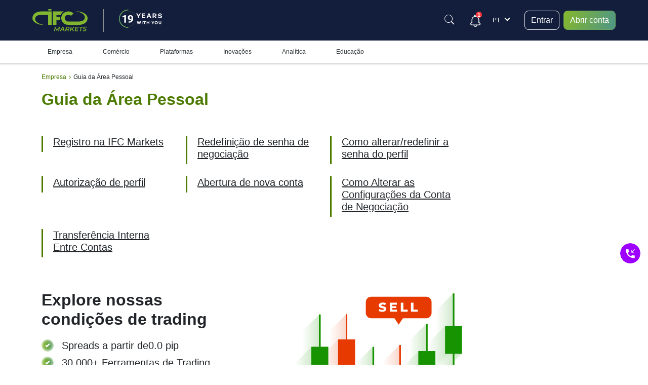

--- FILE ---
content_type: text/html; charset=utf-8
request_url: https://www.ifcmarkets.com.br/private-area-instructions
body_size: 28953
content:
<!DOCTYPE HTML><html xmlns="http://www.w3.org/1999/xhtml" xml:lang="pt-BR" lang="pt-BR"><head prefix="og: http://ogp.me/ns# fb: http://ogp.me/ns/fb# article: http://ogp.me/ns/article#"><meta charset="utf-8"/><meta name="viewport" content="width=device-width, initial-scale=1, minimum-scale=1, maximum-scale=5"/><meta name="cdn" content="https://ifccd.net"/><link rel="preconnect" href="https://ifccd.net"><link rel="preload" as="image" href="https://ifccd.net/images/flags/lang_sprite.webp"><meta name="baidu-site-verification" content="code-YMgJTGV44a"/><meta name="naver-site-verification" content="c08cf7e08301fb157c304f4e13ac8e157c8d8930"/><script>
    var x = navigator.userAgent.match(/(opera|chrome|safari|firefox|msie|trident(?=\/))\/?\s*(\d+)/i) || [];
    if (x[1] === "MSIE" || x[1] === "Trident") {  // Trident is IE11
        // if (x[1] === "MSIE") { // MSIE is IE10-
        location.replace('/browser-not-supported');
    }
</script><script>/* Microsoft Advertising UET tag */
    (function(w,d,t,r,u){var f,n,i;w[u]=w[u]||[],f=function(){var o={ti:"32598969", enableAutoSpaTracking: true};o.q=w[u],w[u]=new UET(o),w[u].push("pageLoad")},n=d.createElement(t),n.src=r,n.async=1,n.onload=n.onreadystatechange=function(){var s=this.readyState;s&&s!=="loaded"&&s!=="complete"||(f(),n.onload=n.onreadystatechange=null)},i=d.getElementsByTagName(t)[0],i.parentNode.insertBefore(n,i)})(window,document,"script","//bat.bing.com/bat.js","uetq");
    /* Microsoft Advertising UET tag */
</script><!-- Google Tag Manager --><script>(function(w,d,s,l,i){w[l]=w[l]||[];w[l].push({'gtm.start': new Date().getTime(),event:'gtm.js'});var f=d.getElementsByTagName(s)[0], j=d.createElement(s),dl=l!='dataLayer'?'&l='+l:'';j.async=true;j.src= 'https://www.googletagmanager.com/gtm.js?id='+i+dl;f.parentNode.insertBefore(j,f);})(window,document,'script','dataLayer','GTM-KCLGMJQ');</script><!-- End Google Tag Manager --><!-- Google Tag Manager (noscript) --><noscript><iframe src="https://www.googletagmanager.com/ns.html?id=GTM-KCLGMJQ" height="0" width="0" style="display:none;visibility:hidden"></iframe></noscript><!-- End Google Tag Manager (noscript) --><!-- Facebook Pixel Code --><meta name="facebook-domain-verification" content="9729a1sdior05m716sppqlm88td9lr"/><script>
    window.addEventListener("load",function(){var b,d,e,g,a,c,f;b=window,d=document,e="script",g="https://connect.facebook.net/en_US/fbevents.js",b.fbq||(a=b.fbq=function(){a.callMethod?a.callMethod.apply(a,arguments):a.queue.push(arguments)},b._fbq||(b._fbq=a),a.push=a,a.loaded=!0,a.version="2.0",a.queue=[],c=d.createElement(e),c.async=!0,c.src=g,f=d.getElementsByTagName(e)[0],f.parentNode.insertBefore(c,f)),fbq("init","332504358852193"),fbq("track","PageView")})
</script><noscript><img alt="fb" height="1" width="1" style="display:none" src="https://www.facebook.com/tr?id=1504389103167108&ev=PageView&noscript=1"/></noscript><script data-cfasync="false">
    var web_socket_host       = "wss://q.ifccd.net:443";
    var reg_def_country       = "US";
    var culture               = "pt";
    var load_host             = location.origin;
    var showTitle             = "Demostra";
    var hideTitle             = "esconde";
    var ifcmarkets            = true;
    var base_url_with_lang    = "https://www.ifcmarkets.com.br";
    var domainNoSub           = "ifcmarkets.com.br";
    var alterdomain           = "com";
    var alterdomain_lvl2      = "ifcmarkets.com";
    var Lang                  = "pt_BR";
    var BaseLang              = "pt";
    var ajaxQuiz              = "/ajax/main/checkTestAjax";
    var academyTest             = "/ajax/main/academyTestAjax";
    var ajaxmenu              = "/ajax/main/naviteminfo";
    var like_url              = "/ajax/main/likebuttonsAjax";
    var chatAjax              = "/ajax/main/chatAjax";
    var regformAjax           = "/ajax/multidoc/regformAjax";
    var live_quotationsAjax   = "/ajax/quote/live_quotationsAjax";
    var quotationsBoxAjax     = "/ajax/quote/quotationsBoxAjax";
    var regulations           = {"AF":{"bvi":1,"labuan":0,"default":"bvi"},"AX":{"bvi":1,"labuan":0,"default":"bvi"},"AL":{"bvi":1,"labuan":0,"default":"bvi"},"DZ":{"bvi":1,"labuan":0,"default":"bvi"},"AS":{"bvi":1,"labuan":0,"default":"bvi"},"AD":{"bvi":1,"labuan":0,"default":"bvi"},"AO":{"bvi":1,"labuan":0,"default":"bvi"},"AI":{"bvi":1,"labuan":0,"default":"bvi"},"AQ":{"bvi":1,"labuan":0,"default":"bvi"},"AG":{"bvi":1,"labuan":0,"default":"bvi"},"AR":{"bvi":1,"labuan":0,"default":"bvi"},"AM":{"bvi":1,"labuan":0,"default":"bvi"},"AW":{"bvi":1,"labuan":0,"default":"bvi"},"AU":{"bvi":1,"labuan":0,"default":"bvi"},"AT":{"bvi":1,"labuan":0,"default":"bvi"},"AZ":{"bvi":1,"labuan":0,"default":"bvi"},"BS":{"bvi":1,"labuan":0,"default":"bvi"},"BH":{"bvi":1,"labuan":0,"default":"bvi"},"BD":{"bvi":1,"labuan":0,"default":"bvi"},"BB":{"bvi":1,"labuan":0,"default":"bvi"},"BY":{"bvi":1,"labuan":0,"default":"bvi"},"BE":{"bvi":1,"labuan":0,"default":"bvi"},"BZ":{"bvi":1,"labuan":0,"default":"bvi"},"BJ":{"bvi":1,"labuan":0,"default":"bvi"},"BM":{"bvi":1,"labuan":0,"default":"bvi"},"BT":{"bvi":1,"labuan":0,"default":"bvi"},"BO":{"bvi":1,"labuan":0,"default":"bvi"},"BA":{"bvi":1,"labuan":0,"default":"bvi"},"BW":{"bvi":1,"labuan":0,"default":"bvi"},"BV":{"bvi":1,"labuan":0,"default":"bvi"},"BR":{"bvi":0,"labuan":1,"default":"labuan"},"VG":{"bvi":0,"labuan":1,"default":"labuan"},"IO":{"bvi":1,"labuan":0,"default":"bvi"},"BN":{"bvi":1,"labuan":0,"default":"bvi"},"BG":{"bvi":1,"labuan":0,"default":"bvi"},"BF":{"bvi":1,"labuan":0,"default":"bvi"},"BI":{"bvi":1,"labuan":0,"default":"bvi"},"KH":{"bvi":1,"labuan":0,"default":"bvi"},"CM":{"bvi":1,"labuan":0,"default":"bvi"},"CA":{"bvi":0,"labuan":1,"default":"labuan"},"CV":{"bvi":1,"labuan":0,"default":"bvi"},"KY":{"bvi":1,"labuan":0,"default":"bvi"},"CF":{"bvi":1,"labuan":0,"default":"bvi"},"TD":{"bvi":1,"labuan":0,"default":"bvi"},"CL":{"bvi":1,"labuan":0,"default":"bvi"},"CN":{"bvi":1,"labuan":0,"default":"bvi"},"CX":{"bvi":1,"labuan":0,"default":"bvi"},"CC":{"bvi":1,"labuan":0,"default":"bvi"},"CO":{"bvi":1,"labuan":0,"default":"bvi"},"KM":{"bvi":1,"labuan":0,"default":"bvi"},"CG":{"bvi":1,"labuan":0,"default":"bvi"},"CD":{"bvi":1,"labuan":0,"default":"bvi"},"CK":{"bvi":1,"labuan":0,"default":"bvi"},"CR":{"bvi":1,"labuan":0,"default":"bvi"},"CI":{"bvi":1,"labuan":0,"default":"bvi"},"HR":{"bvi":1,"labuan":0,"default":"bvi"},"CU":{"bvi":1,"labuan":0,"default":"bvi"},"CY":{"bvi":1,"labuan":0,"default":"bvi"},"CZ":{"bvi":1,"labuan":0,"default":"bvi"},"DK":{"bvi":1,"labuan":0,"default":"bvi"},"DJ":{"bvi":1,"labuan":0,"default":"bvi"},"DM":{"bvi":1,"labuan":0,"default":"bvi"},"DO":{"bvi":1,"labuan":0,"default":"bvi"},"EC":{"bvi":1,"labuan":0,"default":"bvi"},"EG":{"bvi":1,"labuan":0,"default":"bvi"},"SV":{"bvi":1,"labuan":0,"default":"bvi"},"GQ":{"bvi":1,"labuan":0,"default":"bvi"},"ER":{"bvi":1,"labuan":0,"default":"bvi"},"EE":{"bvi":1,"labuan":0,"default":"bvi"},"ET":{"bvi":1,"labuan":0,"default":"bvi"},"QU":{"bvi":1,"labuan":0,"default":"bvi"},"FK":{"bvi":1,"labuan":0,"default":"bvi"},"FO":{"bvi":1,"labuan":0,"default":"bvi"},"FJ":{"bvi":1,"labuan":0,"default":"bvi"},"FI":{"bvi":1,"labuan":0,"default":"bvi"},"FR":{"bvi":1,"labuan":0,"default":"bvi"},"GF":{"bvi":1,"labuan":0,"default":"bvi"},"PF":{"bvi":1,"labuan":0,"default":"bvi"},"TF":{"bvi":1,"labuan":0,"default":"bvi"},"GA":{"bvi":1,"labuan":0,"default":"bvi"},"GM":{"bvi":1,"labuan":0,"default":"bvi"},"GE":{"bvi":1,"labuan":0,"default":"bvi"},"DE":{"bvi":1,"labuan":0,"default":"bvi"},"GH":{"bvi":1,"labuan":0,"default":"bvi"},"GI":{"bvi":1,"labuan":0,"default":"bvi"},"GR":{"bvi":1,"labuan":0,"default":"bvi"},"GL":{"bvi":1,"labuan":0,"default":"bvi"},"GD":{"bvi":1,"labuan":0,"default":"bvi"},"GP":{"bvi":1,"labuan":0,"default":"bvi"},"GU":{"bvi":1,"labuan":0,"default":"bvi"},"GT":{"bvi":1,"labuan":0,"default":"bvi"},"GG":{"bvi":1,"labuan":0,"default":"bvi"},"GN":{"bvi":1,"labuan":0,"default":"bvi"},"GW":{"bvi":1,"labuan":0,"default":"bvi"},"GY":{"bvi":1,"labuan":0,"default":"bvi"},"HT":{"bvi":1,"labuan":0,"default":"bvi"},"HM":{"bvi":1,"labuan":0,"default":"bvi"},"HN":{"bvi":1,"labuan":0,"default":"bvi"},"HK":{"bvi":1,"labuan":0,"default":"bvi"},"HU":{"bvi":1,"labuan":0,"default":"bvi"},"IS":{"bvi":1,"labuan":0,"default":"bvi"},"IN":{"bvi":1,"labuan":0,"default":"bvi"},"ID":{"bvi":0,"labuan":1,"default":"labuan"},"IR":{"bvi":1,"labuan":0,"default":"bvi"},"IQ":{"bvi":1,"labuan":0,"default":"bvi"},"IE":{"bvi":1,"labuan":0,"default":"bvi"},"IM":{"bvi":1,"labuan":0,"default":"bvi"},"IL":{"bvi":1,"labuan":0,"default":"bvi"},"IT":{"bvi":1,"labuan":0,"default":"bvi"},"JM":{"bvi":1,"labuan":0,"default":"bvi"},"JP":{"bvi":1,"labuan":0,"default":"bvi"},"JE":{"bvi":1,"labuan":0,"default":"bvi"},"JO":{"bvi":1,"labuan":0,"default":"bvi"},"KZ":{"bvi":1,"labuan":0,"default":"bvi"},"KE":{"bvi":1,"labuan":0,"default":"bvi"},"KI":{"bvi":1,"labuan":0,"default":"bvi"},"KW":{"bvi":1,"labuan":0,"default":"bvi"},"KG":{"bvi":1,"labuan":0,"default":"bvi"},"LA":{"bvi":1,"labuan":0,"default":"bvi"},"LV":{"bvi":1,"labuan":0,"default":"bvi"},"LB":{"bvi":1,"labuan":0,"default":"bvi"},"LS":{"bvi":1,"labuan":0,"default":"bvi"},"LR":{"bvi":1,"labuan":0,"default":"bvi"},"LY":{"bvi":1,"labuan":0,"default":"bvi"},"LI":{"bvi":1,"labuan":0,"default":"bvi"},"LT":{"bvi":1,"labuan":0,"default":"bvi"},"LU":{"bvi":1,"labuan":0,"default":"bvi"},"MO":{"bvi":1,"labuan":0,"default":"bvi"},"MK":{"bvi":1,"labuan":0,"default":"bvi"},"MG":{"bvi":1,"labuan":0,"default":"bvi"},"MW":{"bvi":1,"labuan":0,"default":"bvi"},"MY":{"bvi":1,"labuan":0,"default":"bvi"},"MV":{"bvi":1,"labuan":0,"default":"bvi"},"ML":{"bvi":1,"labuan":0,"default":"bvi"},"MT":{"bvi":1,"labuan":0,"default":"bvi"},"MH":{"bvi":1,"labuan":0,"default":"bvi"},"MQ":{"bvi":1,"labuan":0,"default":"bvi"},"MR":{"bvi":1,"labuan":0,"default":"bvi"},"MU":{"bvi":1,"labuan":0,"default":"bvi"},"YT":{"bvi":1,"labuan":0,"default":"bvi"},"MX":{"bvi":1,"labuan":0,"default":"bvi"},"FM":{"bvi":1,"labuan":0,"default":"bvi"},"MD":{"bvi":1,"labuan":0,"default":"bvi"},"MC":{"bvi":1,"labuan":0,"default":"bvi"},"MN":{"bvi":1,"labuan":0,"default":"bvi"},"ME":{"bvi":1,"labuan":0,"default":"bvi"},"MS":{"bvi":1,"labuan":0,"default":"bvi"},"MA":{"bvi":1,"labuan":0,"default":"bvi"},"MZ":{"bvi":1,"labuan":0,"default":"bvi"},"MM":{"bvi":1,"labuan":0,"default":"bvi"},"NA":{"bvi":1,"labuan":0,"default":"bvi"},"NR":{"bvi":1,"labuan":0,"default":"bvi"},"NP":{"bvi":1,"labuan":0,"default":"bvi"},"NL":{"bvi":1,"labuan":0,"default":"bvi"},"AN":{"bvi":1,"labuan":0,"default":"bvi"},"NC":{"bvi":1,"labuan":0,"default":"bvi"},"NZ":{"bvi":1,"labuan":0,"default":"bvi"},"NI":{"bvi":1,"labuan":0,"default":"bvi"},"NE":{"bvi":1,"labuan":0,"default":"bvi"},"NG":{"bvi":1,"labuan":0,"default":"bvi"},"NU":{"bvi":1,"labuan":0,"default":"bvi"},"NF":{"bvi":1,"labuan":0,"default":"bvi"},"MP":{"bvi":1,"labuan":0,"default":"bvi"},"KP":{"bvi":1,"labuan":0,"default":"bvi"},"KR":{"bvi":0,"labuan":1,"default":"labuan"},"NO":{"bvi":1,"labuan":0,"default":"bvi"},"OM":{"bvi":1,"labuan":0,"default":"bvi"},"QO":{"bvi":1,"labuan":0,"default":"bvi"},"PK":{"bvi":1,"labuan":0,"default":"bvi"},"PW":{"bvi":1,"labuan":0,"default":"bvi"},"PS":{"bvi":1,"labuan":0,"default":"bvi"},"PA":{"bvi":1,"labuan":0,"default":"bvi"},"PG":{"bvi":1,"labuan":0,"default":"bvi"},"PY":{"bvi":1,"labuan":0,"default":"bvi"},"PE":{"bvi":1,"labuan":0,"default":"bvi"},"PH":{"bvi":1,"labuan":0,"default":"bvi"},"PN":{"bvi":1,"labuan":0,"default":"bvi"},"PL":{"bvi":1,"labuan":0,"default":"bvi"},"PT":{"bvi":1,"labuan":0,"default":"bvi"},"PR":{"bvi":1,"labuan":0,"default":"bvi"},"QA":{"bvi":1,"labuan":0,"default":"bvi"},"RE":{"bvi":1,"labuan":0,"default":"bvi"},"RO":{"bvi":1,"labuan":0,"default":"bvi"},"RU":{"bvi":1,"labuan":0,"default":"bvi"},"RW":{"bvi":1,"labuan":0,"default":"bvi"},"BL":{"bvi":1,"labuan":0,"default":"bvi"},"SH":{"bvi":1,"labuan":0,"default":"bvi"},"KN":{"bvi":1,"labuan":0,"default":"bvi"},"LC":{"bvi":1,"labuan":0,"default":"bvi"},"MF":{"bvi":1,"labuan":0,"default":"bvi"},"PM":{"bvi":1,"labuan":0,"default":"bvi"},"VC":{"bvi":1,"labuan":0,"default":"bvi"},"WS":{"bvi":1,"labuan":0,"default":"bvi"},"SM":{"bvi":1,"labuan":0,"default":"bvi"},"ST":{"bvi":1,"labuan":0,"default":"bvi"},"SA":{"bvi":1,"labuan":0,"default":"bvi"},"SN":{"bvi":1,"labuan":0,"default":"bvi"},"RS":{"bvi":1,"labuan":0,"default":"bvi"},"CS":{"bvi":1,"labuan":0,"default":"bvi"},"SC":{"bvi":1,"labuan":0,"default":"bvi"},"SL":{"bvi":1,"labuan":0,"default":"bvi"},"SG":{"bvi":1,"labuan":0,"default":"bvi"},"SK":{"bvi":1,"labuan":0,"default":"bvi"},"SI":{"bvi":1,"labuan":0,"default":"bvi"},"SB":{"bvi":1,"labuan":0,"default":"bvi"},"SO":{"bvi":1,"labuan":0,"default":"bvi"},"ZA":{"bvi":1,"labuan":0,"default":"bvi"},"GS":{"bvi":1,"labuan":0,"default":"bvi"},"SS":{"bvi":1,"labuan":0,"default":"bvi"},"ES":{"bvi":1,"labuan":0,"default":"bvi"},"LK":{"bvi":1,"labuan":0,"default":"bvi"},"SD":{"bvi":1,"labuan":0,"default":"bvi"},"SR":{"bvi":1,"labuan":0,"default":"bvi"},"SJ":{"bvi":1,"labuan":0,"default":"bvi"},"SZ":{"bvi":1,"labuan":0,"default":"bvi"},"SE":{"bvi":1,"labuan":0,"default":"bvi"},"CH":{"bvi":1,"labuan":0,"default":"bvi"},"SY":{"bvi":1,"labuan":0,"default":"bvi"},"TW":{"bvi":1,"labuan":0,"default":"bvi"},"TJ":{"bvi":1,"labuan":0,"default":"bvi"},"TZ":{"bvi":1,"labuan":0,"default":"bvi"},"TH":{"bvi":1,"labuan":0,"default":"bvi"},"TL":{"bvi":1,"labuan":0,"default":"bvi"},"TG":{"bvi":1,"labuan":0,"default":"bvi"},"TK":{"bvi":1,"labuan":0,"default":"bvi"},"TO":{"bvi":1,"labuan":0,"default":"bvi"},"TT":{"bvi":1,"labuan":0,"default":"bvi"},"TN":{"bvi":1,"labuan":0,"default":"bvi"},"TR":{"bvi":1,"labuan":0,"default":"bvi"},"TM":{"bvi":1,"labuan":0,"default":"bvi"},"TC":{"bvi":1,"labuan":0,"default":"bvi"},"TV":{"bvi":1,"labuan":0,"default":"bvi"},"UG":{"bvi":1,"labuan":0,"default":"bvi"},"UA":{"bvi":1,"labuan":0,"default":"bvi"},"AE":{"bvi":1,"labuan":0,"default":"bvi"},"GB":{"bvi":1,"labuan":0,"default":"bvi"},"US":{"bvi":1,"labuan":0,"default":"bvi"},"ZZ":{"bvi":1,"labuan":0,"default":"bvi"},"UM":{"bvi":1,"labuan":0,"default":"bvi"},"VI":{"bvi":1,"labuan":0,"default":"bvi"},"UY":{"bvi":1,"labuan":0,"default":"bvi"},"UZ":{"bvi":1,"labuan":0,"default":"bvi"},"VU":{"bvi":1,"labuan":0,"default":"bvi"},"VE":{"bvi":1,"labuan":0,"default":"bvi"},"VN":{"bvi":1,"labuan":0,"default":"bvi"},"WF":{"bvi":1,"labuan":0,"default":"bvi"},"EH":{"bvi":1,"labuan":0,"default":"bvi"},"YE":{"bvi":1,"labuan":0,"default":"bvi"},"ZM":{"bvi":1,"labuan":0,"default":"bvi"},"ZW":{"bvi":1,"labuan":0,"default":"bvi"}};
    var private_bvi_domain    = "private.ifcmarkets.com";
    var private_labuan_domain = "private.ifcmfx.com";
    var current_regulation    = "bvi";
    var chat_domain           = "https://chat.ifcmarkets.com.br";
    var directionIsRtl        = Boolean("");
    var b                     = document.documentElement;
    window.isMobile           = (function (a) {
        let check = false;
        if (/(android|bb\d+|meego).+mobile|avantgo|bada\/|blackberry|blazer|compal|elaine|fennec|hiptop|iemobile|ip(hone|od)|iris|kindle|lge |maemo|midp|mmp|mobile.+firefox|netfront|opera m(ob|in)i|palm( os)?|phone|p(ixi|re)\/|plucker|pocket|psp|series(4|6)0|symbian|treo|up\.(browser|link)|vodafone|wap|windows ce|xda|xiino/i.test(a) || /1207|6310|6590|3gso|4thp|50[1-6]i|770s|802s|a wa|abac|ac(er|oo|s\-)|ai(ko|rn)|al(av|ca|co)|amoi|an(ex|ny|yw)|aptu|ar(ch|go)|as(te|us)|attw|au(di|\-m|r |s )|avan|be(ck|ll|nq)|bi(lb|rd)|bl(ac|az)|br(e|v)w|bumb|bw\-(n|u)|c55\/|capi|ccwa|cdm\-|cell|chtm|cldc|cmd\-|co(mp|nd)|craw|da(it|ll|ng)|dbte|dc\-s|devi|dica|dmob|do(c|p)o|ds(12|\-d)|el(49|ai)|em(l2|ul)|er(ic|k0)|esl8|ez([4-7]0|os|wa|ze)|fetc|fly(\-|_)|g1 u|g560|gene|gf\-5|g\-mo|go(\.w|od)|gr(ad|un)|haie|hcit|hd\-(m|p|t)|hei\-|hi(pt|ta)|hp( i|ip)|hs\-c|ht(c(\-| |_|a|g|p|s|t)|tp)|hu(aw|tc)|i\-(20|go|ma)|i230|iac( |\-|\/)|ibro|idea|ig01|ikom|im1k|inno|ipaq|iris|ja(t|v)a|jbro|jemu|jigs|kddi|keji|kgt( |\/)|klon|kpt |kwc\-|kyo(c|k)|le(no|xi)|lg( g|\/(k|l|u)|50|54|\-[a-w])|libw|lynx|m1\-w|m3ga|m50\/|ma(te|ui|xo)|mc(01|21|ca)|m\-cr|me(rc|ri)|mi(o8|oa|ts)|mmef|mo(01|02|bi|de|do|t(\-| |o|v)|zz)|mt(50|p1|v )|mwbp|mywa|n10[0-2]|n20[2-3]|n30(0|2)|n50(0|2|5)|n7(0(0|1)|10)|ne((c|m)\-|on|tf|wf|wg|wt)|nok(6|i)|nzph|o2im|op(ti|wv)|oran|owg1|p800|pan(a|d|t)|pdxg|pg(13|\-([1-8]|c))|phil|pire|pl(ay|uc)|pn\-2|po(ck|rt|se)|prox|psio|pt\-g|qa\-a|qc(07|12|21|32|60|\-[2-7]|i\-)|qtek|r380|r600|raks|rim9|ro(ve|zo)|s55\/|sa(ge|ma|mm|ms|ny|va)|sc(01|h\-|oo|p\-)|sdk\/|se(c(\-|0|1)|47|mc|nd|ri)|sgh\-|shar|sie(\-|m)|sk\-0|sl(45|id)|sm(al|ar|b3|it|t5)|so(ft|ny)|sp(01|h\-|v\-|v )|sy(01|mb)|t2(18|50)|t6(00|10|18)|ta(gt|lk)|tcl\-|tdg\-|tel(i|m)|tim\-|t\-mo|to(pl|sh)|ts(70|m\-|m3|m5)|tx\-9|up(\.b|g1|si)|utst|v400|v750|veri|vi(rg|te)|vk(40|5[0-3]|\-v)|vm40|voda|vulc|vx(52|53|60|61|70|80|81|83|85|98)|w3c(\-| )|webc|whit|wi(g |nc|nw)|wmlb|wonu|x700|yas\-|your|zeto|zte\-/i.test(a.substr(0, 4))) check = true;
        return check;
    })(navigator.userAgent || navigator.vendor || window.opera);
    b.setAttribute('data-useragent', navigator.userAgent);
    b.classList.add(window.isMobile ? 'mobile' : 'desktop');
</script><style>:root {
        --neo-blue: #181B48;
        --neo-purple: #292064;
        --ifc-white: #fff;
        --ifc-dark: #000;
        --ifc-green-400: #6fb400;
        --ifc-green-500: #4C7B00;
        --ifc-green-600: #385A00;
        --ifc-red-400: #E4524B;
        --ifc-red-500: #C53932;
        --ifc-blue-300: #424FC7;
        --ifc-blue-400: #0066cc;
        --ifc-gray-100: #f4f6fa;
        --ifc-gray-200: #e8eaf2;
        --ifc-gray-300: #b5c6da;
        --ifc-gray-500: #49536e;
        --ifc-gray-600: #3a4662;
        --ifc-gray-700: #2c3857;
        --ifc-gray-900: #262E30;
        --ifc-light-gray-200: #f5f5f5;
        --ifc-light-gray-300: #eeeff2;
        --ifc-light-gray-400: #e2e4e8;
        --ifc-yellow-300: #f0d3a4;
        --ifc-yellow-500: #ffc955;
        --ifc-yellow-600: #ffb53c;
        --ifc-yellow-700: #ff9f00;
        --ifc-pink-500: #e763d5;
        --ifc-pink-600: #ce46bb;
        --ifc-body-bgcolor: #fff;
        --ifc-home-body-bgcolor: #121E3B
    }

    *, ::after, ::before {
        box-sizing: border-box
    }

    html {
        font-size: 16px
    }

    @media(min-width: 1600px) {
        html {
            font-size: 112.5%;
        }
    }

    body {
        display: flex;
        overflow-x: hidden;
        overflow-y: auto;
        flex-direction: column;
        height: 100%;
        margin: 0
    }

    .bg-color-dark {
        background: linear-gradient(263.57deg, #1F1CCF -44.06%, #151C50 31.04%, #0B152D 59.68%, #212D69 90.3%, #1F1CCF 141.99%);
    }

    .bg-color-light {
        background: #F0F2FE;
    }

    ol li, ul li {
        line-height: 26px;
        text-align: left
    }

    .Breadcrumb, ul {
        list-style: none
    }

    img {
        max-width: 100%
    }

    @media (min-width: 1151px) {
        .mobile_navbar_cont {
            display: none
        }
    }

    .flex_column {
        flex-direction: column
    }

    #__supported, #page_up, #trade-with-trust, #trust-carousel, .before_path, .chat_container, .d-none, .flag_wrap, .header_content_wrap .right_part, .hidden, .instead_form, .menu_wrap, .ny-mobile, .owl-dots, .payments_wrapper_method, .review, .search_box, .tooltiptext {
        display: none
    }

    @media (min-width: 576px) {
        .d-sm-block {
            display: block
        }

        .d-sm-none {
            display: none
        }
    }

    .head_cont, .head_cont .logo {
        display: flex;
        align-items: center
    }

    li.expanded {
        margin-left: 10px
    }

    img:focus {
        outline: 0
    }

    #mainSlider {
        display: flex;
    }

    .titlepage {
        font-size: 2rem;
        text-align: center;
        margin-bottom: 32px
    }

    .popular_container {
        display: flex
    }

    .footer {
        margin-bottom: 0;
        color: currentColor
    }

    .Breadcrumb {
        margin: 0;
        padding: 15px 0;
        display: flex;
        align-items: center
    }

    .footer-menu {
        padding-top: 50px;
        display: flex;
        flex-wrap: wrap
    }

    .footer .footer_notice {
        background-color: var(--ifc-white)
    }

    .policy-block {
        width: 100%;
        display: flex;
        justify-content: center;
        padding: 15px 64px
    }

    .footer .footer_notice p {
        margin-bottom: 0;
        text-align: center;
        padding: 8px 16px;
        color: var(--ifc-dark)
    }

    .footer_inner {
        display: flex;
        padding-top: 34px;
        padding-bottom: 24px;
        justify-content: space-between
    }

    .follow-us-on {
        display: flex;
        align-items: center;
        margin-top: 13px
    }

    .footer_inner .follow-us-on a {
        display: flex;
        margin-right: 8px;
        width: 40px;
        height: 40px;
        border-radius: 50%;
        background: linear-gradient(95.07deg, #9e2eff -60.61%, #1473e6 179.28%, rgba(197, 131, 255, 0) 226.23%);
        justify-content: center;
        align-items: center;
        font-size: 24px;
        color: var(--ifc-white)
    }

    .button-with-fb, .lang_numb {
        align-items: center;
        display: flex
    }

    .col-xl-3 .button-with-fb {
        width: 100%;
    }
    .col-xl-3 .button-with-fb .btn-lg {
        --bs-btn-padding-x: 0.75rem;
        --bs-btn-padding-y: 0.375rem;
        --bs-btn-font-size: 1rem;
    }

    .footer_inner .lang_support {
        display: flex;
        height: 50px
    }

    .lang_numb {
        font-size: 2.75rem;
        font-weight: 700;
        color: var(--ifc-green-400)
    }

    .lang_support .plumb_line + div {
        font-weight: 500;
        line-height: 25px;
        font-size: .75rem
    }

    .footer_inner .plumb_line {
        display: block;
        width: 1px;
        height: 40px;
        margin: 5px 13px;
        background: #7f7f7f
    }

    .footer-menu a {
        color: #fff;
        font-size: 14px;
        font-weight: 400
    }

    .header_content_wrap, .reg_form_one_md_imputs .button-with-fb, .reg_form_one_md_imputs button, .titlepage {
        width: 100%
    }

    body.dark-theme {
        color: var(--ifc-light-gray-200)
    }

    .header_content_wrap, body.dark-theme {
        background: var(--ifc-home-body-bgcolor)
    }

    .form-bg {
        padding: 30px
    }

    .form-bg h3 {
        font-weight: 700;
        margin: 0 0 40px;
        text-align: center
    }

    .form_three #form_body, .form_two #form_body {
        display: flex;
        flex-wrap: wrap;
        justify-content: space-between
    }

    .form_three #form_body .field {
        width: calc(33% - 16px);
        margin-bottom: 25px
    }

    .form_two #form_body .field {
        width: calc(50% - 15px);
        margin-bottom: 25px;
        float: left
    }

    .form_one #form_body .field {
        margin-bottom: 25px;
    }

    #form_body .field .input input:not([type=tel]), #form_body .field .input input[type=tel], #form_body .field select {
        width: 100%;
        border: solid 1px var(--ifc-gray-200);
        padding: 10px 8px 8px 10px
    }

    .reg_form_md_imputs #form_body .field .input input, .reg_form_md_imputs #form_body .input select {
        height: 48px;
        font-size: .875rem
    }

    .form_three #form_body .facebook-block {
        display: flex;
        justify-content: center;
        align-items: center;
        width: 50px;
        height: 50px
    }

    .facebook-block {
        display: flex;
        align-items: center;
        justify-content: center;
        background: #4692f5;
        color: #fff;
        cursor: pointer;
        min-width: 48px;
        height: 48px;
        position: relative;
        border-radius: 6px
    }

    .form_two .button_div {
        width: 100%;
        display: flex;
        flex-wrap: wrap
    }

    .button_div > div {
        display: flex;
        align-items: center;
        justify-content: space-between;
        width: 100%
    }

    .form_three .grouped-fields {
        flex-direction: inherit;
        width: 100%;
        justify-content: start;
        margin-bottom: 15px
    }

    .form-bg {
        padding: 130px 140px;
    }

    @media (max-width: 768px) {
        .form-bg {
            padding: 30px 15px
        }
    }

    @media (min-width: 1366px) {
        .reg_form_md_imputs #form_body .input input {
            height: 40px
        }
    }</style><link rel="amphtml" href="https://www.ifcmarkets.com.br/private-area-instructions?amp"/><script type="application/ld+json">
    {
        "@context": "http://schema.org",
        "@type": "NewsArticle",
        "mainEntityOfPage": "http://schema.org/NewsArticle",
        "headline": "Guia da Área Pessoal",
        "datePublished": "2020-06-26T12:55:53+02:00",
        "dateModified": "2023-10-25T15:59:13+02:00",
        "description": "",
        "author": {
            "@type": "Organization",
            "name": "IFCMARKETS. CORP.",
            "url": "https://www.ifcmarkets.com.br"
        },
        "publisher": {
            "@type": "Organization",
            "name": "IFCMARKETS. CORP.",
            "logo": {
                "@type": "ImageObject",
                "url": "https://ifccd.net/images/front/header/Logo.png",
                "width": "140",
                "height": "60"
            }
        },
        "image": {
            "@type": "ImageObject",
            "url": "https://ifccd.net/images/OG_Images/04.jpg",
            "height": "675",
            "width": "1200"
        }
            }
</script><!-- End Google Rich cards --><meta name="format-detection" content="telephone=no"/><meta name="msvalidate.01" content="6490B8BFBDAC2C9D74CEF76A7B9C11E8"/><meta name="google-site-verification" content="KbAkLGKDfFlcUsJqdSRZtn_guzyyg49-y-MKjYCBqV4"/><meta name="yandex-verification" content="aa6e5ec75e8750aa"/><meta http-equiv="Content-Type" content="text/html; charset=UTF-8"/><meta name="theme-color" content="#fff"/><link rel="icon" href="https://ifccd.net/favicon.ico"><title>Guia da Área Pessoal | IFCM Brasil</title><meta name="author" content="IFC markets"/><Meta http-equiv="Content-Style-Type" content="text/css"><link rel="alternate" hreflang="pt-BR" href="https://www.ifcmarkets.com.br/private-area-instructions"/><link rel="alternate" hreflang="en-HK" href="https://www.ifcmarkets.hk/en/private-area-instructions"/><link rel="alternate" hreflang="zh-HK" href="https://www.ifcmarkets.hk/zh/private-area-instructions"/><link rel="alternate" hreflang="en-AE" href="https://www.ifcmarkets.ae/en/private-area-instructions"/><link rel="alternate" hreflang="ar-AE" href="https://www.ifcmarkets.ae/ar/private-area-instructions"/><link rel="alternate" hreflang="en-IN" href="https://www.ifcmarkets.co.in/en/private-area-instructions"/><link rel="alternate" hreflang="hi-IN" href="https://www.ifcmarkets.co.in/hi/private-area-instructions"/><link rel="alternate" hreflang="en-TZ" href="https://www.ifcmtz.com/en/private-area-instructions"/><link rel="alternate" hreflang="en-IQ" href="https://www.ifcforex.com/en/private-area-instructions"/><link rel="alternate" hreflang="ar-IQ" href="https://www.ifcforex.com/ar/private-area-instructions"/><link rel="alternate" hreflang="en-IR" href="https://www.ifcmiran.asia/en/private-area-instructions"/><link rel="alternate" hreflang="fa-IR" href="https://www.ifcmiran.asia/fa/private-area-instructions"/><link rel="alternate" hreflang="en-TR" href="https://www.fxifcm.asia/en/private-area-instructions"/><link rel="alternate" hreflang="tr-TR" href="https://www.fxifcm.asia/tr/private-area-instructions"/><link rel="alternate" hreflang="en" href="https://www.ifcmarkets.com/en/private-area-instructions"/><link rel="alternate" hreflang="ja" href="https://www.ifcmarkets.com/ja/private-area-instructions"/><link rel="alternate" hreflang="ru" href="https://www.ifcmarkets.com/ru/private-area-instructions"/><link rel="alternate" hreflang="it" href="https://www.ifcmarkets.com/it/private-area-instructions"/><link rel="alternate" hreflang="es" href="https://www.ifcmarkets.com/es/private-area-instructions"/><link rel="alternate" hreflang="fr" href="https://www.ifcmarkets.com/fr/private-area-instructions"/><link rel="alternate" hreflang="ko" href="https://www.ifcmarkets.com/ko/private-area-instructions"/><link rel="alternate" hreflang="pt" href="https://www.ifcmarkets.com/pt/private-area-instructions"/><link rel="alternate" hreflang="vi" href="https://www.ifcmarkets.com/vi/private-area-instructions"/><link rel="alternate" hreflang="en-CA" href="https://www.ifcmarkets.com/en_CA/private-area-instructions"/><link rel="alternate" hreflang="fa" href="https://www.ifcmarkets.com/fa/private-area-instructions"/><link rel="alternate" hreflang="ms" href="https://www.ifcmarkets.my/private-area-instructions"/><link rel="alternate" hreflang="en-GB" href="https://www.ifcm.co.uk/private-area-instructions"/><link rel="alternate" hreflang="zh-CN" href="https://www.ifcmfx.cn/private-area-instructions"/><link rel="alternate" hreflang="es-CO" href="https://www.ifcmarkets.co/private-area-instructions"/><link rel="alternate" hreflang="ar" href="https://www.ifcmarkets.net/private-area-instructions"/><link rel="alternate" hreflang="es-MX" href="https://www.ifcmarkets.mx/private-area-instructions"/><link rel="alternate" hreflang="zh-TW" href="https://www.ifcmarkets.tw/private-area-instructions"/><link rel="alternate" hreflang="id-ID" href="https://www.ifcmarkets.co.id/private-area-instructions"/><link rel="alternate" hreflang="en-ZA" href="https://www.ifcmarkets.co.za/private-area-instructions"/><link rel='canonical' href='https://www.ifcmarkets.com.br/private-area-instructions'/><meta name="og:title" content="Guia da Área Pessoal | IFCM Brasil"/><meta name="og:url" content="https://www.ifcmarkets.com.br/private-area-instructions"/><meta name="og:site_name" content="IFC Markets"/><meta name="og:type" content="website"/><meta name="og:description" content=""/><meta property="og:image" content="https://ifccd.net/images/OG_Images/07.jpg"><meta property="twitter:image" content="https://ifccd.net/images/OG_Images/07.jpg"><meta name="p:domain_verify" content="dd3924dc7cbc425f9fa074430fcfb112"/><link rel="manifest" href="https://ifccd.net/manifest.json"><script>
    // Initialize AOS after the document has loaded
    document.addEventListener('DOMContentLoaded', function() {
        if (typeof AOS != 'undefined') {
            // Initialize AOS
            AOS.init({
                once: true,
            });
        }
    });
</script>        <link rel="stylesheet preload" media="screen" href="https://ifccd.net/css/minifin/all-ltr-ad03b10bc2578a06538c9b8dace5cb13-2.css" as="style" onload="this.rel='stylesheet'" crossorigin="anonymous" />
<link rel="stylesheet preload" media="screen" href="https://ifccd.net/css/minifin/all-ltr-8bb13ee1b2e4e0d6a3d9fc126038d736-2.css" as="style" onload="this.rel='stylesheet'" crossorigin="anonymous" />

    <!-- this text will be replaced with phrase styles and all optimised styles (include_m_optimized_stylesheets();) --></head><body dir="ltr"
      class="private-area-instructions "><!--Layout was forced before the page was fully loaded. If stylesheets are not yet loaded this may cause a flash of unstyled content. (SOLUTION)--><header class="header_wrapper_black"><!--    dark and light mode--><!--    <div class="light-dark ga__dark_mode">--><!--        <div class="circle-mode"></div>--><!--    </div>--><div class="notification-download-popup-body"><div class="d-flex align-items-center"><span class="icon-close-thin close-app" id="close_app_popup"></span><div class="d-flex align-items-center"><!-- Responsive logo image --><picture><source data-srcset="https://ifccd.net/images/front/logo_45x45.png 1x, /images/front/logo_90x90.png 2x, /images/front/logo_135x135.png 3x" type="image/png"><img class="lazyload" data-src="https://ifccd.net/images/front/logo_45x45.png" width="45" height="45" alt="Logo IFCMarkets"></picture><div class="app-content">
                NetTradeX for IFC Markets
                <div class="trading-app">Trading App</div><div class="__link_based_device"><i class="icon-star fill"></i><i class="icon-star fill"></i><i class="icon-star fill"></i><i class="icon-star fill"></i><i class="icon-star fill last"></i></div></div></div></div><div class="d-flex align-items-center"><a class="__link_based_device download-app icon-download-2"
           data-windows_pc="/download/IFCMTerminalSetup.exe"
           data-windows_phone="https://www.microsoft.com/en-us/store/p/ifc-markets-trade-terminal/9nblggh51kf3"
           data-ios="https://itunes.apple.com/us/app/nettradex-for-ifc-markets/id623804059?ls=1&mt=8"
           data-android="https://play.google.com/store/apps/details?id=com.nettradex.tt.ifc"
           data-macintosh="/platforms/ntx"
           data-unknown="/platforms/ntx"
           href="/platforms/ntx"
           target="_blank"
           rel="noopener"><i class="descriptive-link">Download</i></a></div></div><style>
    .notification-download-popup-body {
        width: 100%;
        background: #ffffff;
        box-shadow: 0 2px 4px rgb(0 0 0 / 15%);
        border-radius: 2px;
        color: var(--ifc-dark);
        display: flex;
        justify-content: space-between;
        align-items: center;
        max-height: 0;
        overflow: hidden;
        opacity: 0;
        transition: max-height 0.3s ease, opacity 0.3s ease;
    }

    .notification-download-popup-body.show {
        max-height: 200px;
        padding: 10px;
        opacity: 1;
    }

    .app-content {
        font-weight: 600;
        font-size: 12px;
        margin-right: 10px;
    }

    body[dir="rtl"] .app-content {
        margin-left: 10px;
        margin-right: 0;
    }

    .notification-download-popup-body img {
        margin-right: 9px;
        width: 45px;
        height: 45px;
    }

    body[dir="rtl"] .notification-download-popup-body img {
        margin-left: 9px;
        margin-right: 0;
    }

    .trading-app {
        font-size: 10px;
    }

    .notification-download-popup-body a {
        font-size: 32px;
        color: var(--bs-success);
        width: 48px;
        text-align: center;
    }

    body[dir="rtl"] .notification-download-popup-body a {
        text-align: center;
    }

    .icon-star.fill {
        color: var(--bs-success);
    }

    .icon-star {
        color: var(--ifc-gray-200);
        font-size: 16px;
    }

    .icon-close-thin {
        display: flex;
        justify-content: center;
        align-items: center;
        width: 32px;
        height: 32px;
    }

    .notification-download-popup-body .icon-close-thin {
        color: var(--ifc-dark);
        margin-right: 10px;
        font-size: 12px;
    }

    body[dir="rtl"] .notification-download-popup-body .icon-close-thin {
        margin-left: 10px;
        margin-right: 0;
    }
</style><div id="page_up"><div id="page_up_container" class="icon-page-up"></div></div><div class="header_content_wrap d-flex justify-content-between"><div class="logo_wrap text-left d-flex align-items-center"><a href="/" class="logo-ifc"><img width="110" height="47" class="lazyload" data-src="https://ifccd.net/images/front/header/logo-white.svg"
                     alt="IFC Markets Corretora Online de CFDs "/></a><div class="years-with-you d-none d-sm-block"><object type="image/svg+xml" data="https://ifccd.net/images/front/home/years-with-you.svg" title="18 years"></object></div></div><div class="head_cont"><ul class="buttons-nav m-0 p-0"><li class="d-none d-lg-block serach-item"><div class="search__btn"><div class="search"><form role="search" class="searchform" target="_top" action="https://www.ifcmarkets.com.br/search" method="GET"><label ><input value="" name="q" type="search" placeholder="Search"/></label><button aria-label="Justify" type="button" class="close sendsubmit main-search-box icon-search"></button></form></div></div></li><li class="d-none d-md-block"><div class="notification-bell ga__notify_bell"><span class="bell-icon"></span><i class="count-notification d-none">1</i><div class="notification-items"><div class="header-notification">Notificação</div><div class="notification-item" data-itemId=""><p><b></b></p><a class="btn btn-md btn-success"
                       href="/company-news/trading-schedule-changes-jan-19-2026"><span>Veja notícias</span></a></div></div></div></li><li class="d-none d-md-block lang-menu-item"><div class="lang-menu-container"><div class="flag_wrap"><div class="flag_ul"><span class="menu_chort hidden-xs"></span><div class="domain_part"><div class="country_part  en"><a href="https://www.ifcmarkets.com/en/private-area-instructions" aria-label="Profile Guide"><div class="lang_flag General"></div><span class="sp">Global</span></a></div><div class="country_part  ru"><a href="https://www.ifcmarkets.com/ru/private-area-instructions" aria-label="Работа в Личном кабинете"><div class="lang_flag RU"></div><span class="sp">Russian</span></a></div><div class="country_part  fa"><a href="https://www.ifcmiran.asia/fa/private-area-instructions" aria-label="کابینه شخصی"><div class="lang_flag IR"></div><span class="sp">Farsi</span></a></div><div class="country_part  es"><a href="https://www.ifcmarkets.com/es/private-area-instructions" aria-label="Guía del Area Personal"><div class="lang_flag ES"></div><span class="sp">Spanish</span></a></div><div class="country_part  de"><a href="https://www.ifcmarkets.com/" aria-label="Profilhandbuch"><div class="lang_flag DE"></div><span class="sp">German</span></a></div><div class="country_part  ko"><a href="https://www.ifcmarkets.com/ko/private-area-instructions" aria-label="프로필 가이드"><div class="lang_flag KO"></div><span class="sp">Korean</span></a></div><div class="country_part  fr"><a href="https://www.ifcmarkets.com/fr/private-area-instructions" aria-label="Guide de profil"><div class="lang_flag FR"></div><span class="sp">French</span></a></div><div class="country_part  en_GB"><a href="https://www.ifcm.co.uk/private-area-instructions" aria-label="Profile Guide"><div class="lang_flag UK"></div><span class="sp">English</span></a></div><div class="country_part  it"><a href="https://www.ifcmarkets.com/it/private-area-instructions" aria-label="Guida Profilo"><div class="lang_flag IT"></div><span class="sp">Italian</span></a></div><div class="country_part  cs"><a href="https://www.ifcmarkets.com/" aria-label="Práce v kabinetu tradera"><div class="lang_flag CZ"></div><span class="sp">Czech</span></a></div><div class="country_part  pt"><a href="https://www.ifcmarkets.com/pt/private-area-instructions" aria-label="Guia da Área Pessoal"><div class="lang_flag PT"></div><span class="sp">Portuguese</span></a></div><div class="country_part  id_ID"><a href="https://www.ifcmarkets.co.id/private-area-instructions" aria-label="Petunjuk penggunaan Member Area"><div class="lang_flag ID"></div><span class="sp">Indonesian</span></a></div><div class="country_part  ja"><a href="https://www.ifcmarkets.com/ja/private-area-instructions" aria-label="プライベートエリアのマニュアル"><div class="lang_flag JP"></div><span class="sp">Japanese</span></a></div><div class="country_part  vi"><a href="https://www.ifcmarkets.com/vi/private-area-instructions" aria-label="Hướng dẫn Khu vực cá nhân"><div class="lang_flag VN"></div><span class="sp">Vietnamese</span></a></div><div class="country_part multilang "><span><button type="button"><div class="lang_flag HK"></div><span class="sp">Hong-Kong</span></button></span><ul><li><a aria-label="Profile Guide" href="https://www.ifcmarkets.hk/en/private-area-instructions">English</a></li><li><a aria-label="私人空間入門" href="https://www.ifcmarkets.hk/zh/private-area-instructions">Chinese</a></li></ul></div><div class="country_part  zh_TW"><a href="https://www.ifcmarkets.tw/private-area-instructions" aria-label="私人空間入門"><div class="lang_flag TW"></div><span class="sp">Taiwan</span></a></div><div class="country_part  ms"><a href="https://www.ifcmarkets.my/private-area-instructions" aria-label="Panduan Profil"><div class="lang_flag MY"></div><span class="sp">Malay</span></a></div><div class="country_part  zh_CN"><a href="https://www.ifcmfx.cn/private-area-instructions" aria-label="私人领域指南"><div class="lang_flag CH"></div><span class="sp">Chinese</span></a></div><div class="country_part multilang "><span><button type="button"><div class="lang_flag IN"></div><span class="sp">Indian</span></button></span><ul><li><a aria-label="Profile Guide" href="https://www.ifcmarkets.co.in/en/private-area-instructions">English</a></li><li><a aria-label="निजी क्षेत्र गाइड" href="https://www.ifcmarkets.co.in/hi/private-area-instructions">Hindi</a></li></ul></div><div class="country_part multilang "><span><button type="button"><div class="lang_flag AE"></div><span class="sp">Arabic</span></button></span><ul><li><a aria-label="Profile Guide" href="https://www.ifcmarkets.ae/en/private-area-instructions">English</a></li><li><a aria-label="دليل مستخدم المكتب الخاص" href="https://www.ifcmarkets.ae/ar/private-area-instructions">Arabic</a></li></ul></div><div class="country_part  ar"><a href="https://www.ifcmarkets.net/private-area-instructions" aria-label="دليل مستخدم المكتب الخاص"><div class="lang_flag SA"></div><span class="sp">Saudi Arabia</span></a></div><div class="country_part multilang "><span><button type="button"><div class="lang_flag TR"></div><span class="sp">Turkish</span></button></span><ul><li><a aria-label="Kişisel Alanı rehberi" href="https://www.fxifcm.asia/tr/private-area-instructions">Turkish</a></li><li><a aria-label="Profile Guide" href="https://www.fxifcm.asia/en/private-area-instructions">English</a></li></ul></div><div class="country_part  fa"><a href="https://www.ifcmarkets.com/fa/private-area-instructions" aria-label="کابینه شخصی"><div class="lang_flag IR"></div><span class="sp">Farsi</span></a></div><div class="country_part  pt_BR"><a href="https://www.ifcmarkets.com.br/" aria-label="Guia da Área Pessoal"><div class="lang_flag BR"></div><span class="sp">Brazil</span></a></div><div class="country_part  es_CO"><a href="https://www.ifcmarkets.co/private-area-instructions" aria-label="Guía del Area Personal"><div class="lang_flag CO"></div><span class="sp">Colombia</span></a></div><div class="country_part  es_MX"><a href="https://www.ifcmarkets.mx/private-area-instructions" aria-label="Guía del Area Personal"><div class="lang_flag MX"></div><span class="sp">Mexico</span></a></div><div class="country_part  en_ZA"><a href="https://www.ifcmarkets.co.za/private-area-instructions" aria-label="Profile Guide"><div class="lang_flag ZA"></div><span class="sp">English (ZA)</span></a></div><div class="country_part  en_TZ"><a href="https://www.ifcmtz.com/en/private-area-instructions" aria-label="Profile Guide"><div class="lang_flag TZ"></div><span class="sp">English (Tanzania)</span></a></div></div></div><div class="flag" title="Brazil - português"><div class="lang_flag BR"></div><div style="">PT</div><div class="flag_image_arrow"></div></div></div></div></li><li><a href="https://private.ifcmarkets.com/pt/" class="__paLink btn-log btn btn-md btn-outline-light">
                Entrar
            </a></li><li><a href="https://private.ifcmarkets.com/pt/register" class="__paLink btn btn-md btn-success ga__header_live_acc">Abrir conta</a></li><li class="mobile_navbar_cont"><button type="button" aria-label="mobile_menu" name="top_mobile_menu_mobile"
                    class="navbar-toggle pull-right" data-toggle="collapse" data-target=""
                    id="top_mobile_menu"><span class="icon-bar"></span><span class="icon-bar"></span><span class="icon-bar"></span></button></li></ul></div></div><div class="lazy-html"><script type="text/lazyload"><div class="menu_wrap top_menu top_menu_wrapper navbar-collapse row" id="menu_mobile"><ul class="menu nav col-12 col-lg-auto mb-2 justify-content-center mb-md-0" id="mob_ul_par"><li onclick="" class="dropdown data_historical-prices data_historical-prices_desctop"></li><li onclick="" class="dropdown data_company data_company_desctop"><p class="dropdown-toggle" data-link="company"> Empresa  </p></li><li onclick="" class="dropdown data_services data_services_desctop"><p class="dropdown-toggle" data-link="services">Comércio</p></li><li onclick="" class="dropdown data_trading-platforms data_trading-platforms_desctop"><p class="dropdown-toggle" data-link="trading-platforms">Plataformas</p></li><li onclick="" class="dropdown data_pci_method data_pci_method_desctop"><p class="dropdown-toggle" data-link="pci_method"> Inovações  </p></li><li onclick="" class="dropdown data_analytics data_analytics_desctop"><p class="dropdown-toggle" data-link="analytics"> Analítica </p></li><li onclick="" class="dropdown data_trading-education data_trading-education_desctop"><p class="dropdown-toggle" data-link="trading-education"> Educação</p></li><li class="serach-item"><div class="search_box"><button name="sendsubmit" id="send_submit" aria-label="search" type="submit" class="sendsubmit icon-search" value=""></button></div><div class="search"><form role="search" class="searchform" target="_top" action="https://www.ifcmarkets.com.br/search" method="GET"><label ><input value="" name="q" type="search" placeholder="Search"/></label><button aria-label="Justify" type="button" class="close sendsubmit main-search-box icon-search"></button></form></div></li><li><div class="lang-menu-container"><div class="flag_wrap"><div class="flag_ul"><span class="menu_chort hidden-xs"></span><div class="domain_part"><div class="country_part  en"><a href="https://www.ifcmarkets.com/en/private-area-instructions" aria-label="Profile Guide"><div class="lang_flag General"></div><span class="sp">Global</span></a></div><div class="country_part  ru"><a href="https://www.ifcmarkets.com/ru/private-area-instructions" aria-label="Работа в Личном кабинете"><div class="lang_flag RU"></div><span class="sp">Russian</span></a></div><div class="country_part  fa"><a href="https://www.ifcmiran.asia/fa/private-area-instructions" aria-label="کابینه شخصی"><div class="lang_flag IR"></div><span class="sp">Farsi</span></a></div><div class="country_part  es"><a href="https://www.ifcmarkets.com/es/private-area-instructions" aria-label="Guía del Area Personal"><div class="lang_flag ES"></div><span class="sp">Spanish</span></a></div><div class="country_part  de"><a href="https://www.ifcmarkets.com/" aria-label="Profilhandbuch"><div class="lang_flag DE"></div><span class="sp">German</span></a></div><div class="country_part  ko"><a href="https://www.ifcmarkets.com/ko/private-area-instructions" aria-label="프로필 가이드"><div class="lang_flag KO"></div><span class="sp">Korean</span></a></div><div class="country_part  fr"><a href="https://www.ifcmarkets.com/fr/private-area-instructions" aria-label="Guide de profil"><div class="lang_flag FR"></div><span class="sp">French</span></a></div><div class="country_part  en_GB"><a href="https://www.ifcm.co.uk/private-area-instructions" aria-label="Profile Guide"><div class="lang_flag UK"></div><span class="sp">English</span></a></div><div class="country_part  it"><a href="https://www.ifcmarkets.com/it/private-area-instructions" aria-label="Guida Profilo"><div class="lang_flag IT"></div><span class="sp">Italian</span></a></div><div class="country_part  cs"><a href="https://www.ifcmarkets.com/" aria-label="Práce v kabinetu tradera"><div class="lang_flag CZ"></div><span class="sp">Czech</span></a></div><div class="country_part  pt"><a href="https://www.ifcmarkets.com/pt/private-area-instructions" aria-label="Guia da Área Pessoal"><div class="lang_flag PT"></div><span class="sp">Portuguese</span></a></div><div class="country_part  id_ID"><a href="https://www.ifcmarkets.co.id/private-area-instructions" aria-label="Petunjuk penggunaan Member Area"><div class="lang_flag ID"></div><span class="sp">Indonesian</span></a></div><div class="country_part  ja"><a href="https://www.ifcmarkets.com/ja/private-area-instructions" aria-label="プライベートエリアのマニュアル"><div class="lang_flag JP"></div><span class="sp">Japanese</span></a></div><div class="country_part  vi"><a href="https://www.ifcmarkets.com/vi/private-area-instructions" aria-label="Hướng dẫn Khu vực cá nhân"><div class="lang_flag VN"></div><span class="sp">Vietnamese</span></a></div><div class="country_part multilang "><span><button type="button"><div class="lang_flag HK"></div><span class="sp">Hong-Kong</span></button></span><ul><li><a aria-label="Profile Guide" href="https://www.ifcmarkets.hk/en/private-area-instructions">English</a></li><li><a aria-label="私人空間入門" href="https://www.ifcmarkets.hk/zh/private-area-instructions">Chinese</a></li></ul></div><div class="country_part  zh_TW"><a href="https://www.ifcmarkets.tw/private-area-instructions" aria-label="私人空間入門"><div class="lang_flag TW"></div><span class="sp">Taiwan</span></a></div><div class="country_part  ms"><a href="https://www.ifcmarkets.my/private-area-instructions" aria-label="Panduan Profil"><div class="lang_flag MY"></div><span class="sp">Malay</span></a></div><div class="country_part  zh_CN"><a href="https://www.ifcmfx.cn/private-area-instructions" aria-label="私人领域指南"><div class="lang_flag CH"></div><span class="sp">Chinese</span></a></div><div class="country_part multilang "><span><button type="button"><div class="lang_flag IN"></div><span class="sp">Indian</span></button></span><ul><li><a aria-label="Profile Guide" href="https://www.ifcmarkets.co.in/en/private-area-instructions">English</a></li><li><a aria-label="निजी क्षेत्र गाइड" href="https://www.ifcmarkets.co.in/hi/private-area-instructions">Hindi</a></li></ul></div><div class="country_part multilang "><span><button type="button"><div class="lang_flag AE"></div><span class="sp">Arabic</span></button></span><ul><li><a aria-label="Profile Guide" href="https://www.ifcmarkets.ae/en/private-area-instructions">English</a></li><li><a aria-label="دليل مستخدم المكتب الخاص" href="https://www.ifcmarkets.ae/ar/private-area-instructions">Arabic</a></li></ul></div><div class="country_part  ar"><a href="https://www.ifcmarkets.net/private-area-instructions" aria-label="دليل مستخدم المكتب الخاص"><div class="lang_flag SA"></div><span class="sp">Saudi Arabia</span></a></div><div class="country_part multilang "><span><button type="button"><div class="lang_flag TR"></div><span class="sp">Turkish</span></button></span><ul><li><a aria-label="Kişisel Alanı rehberi" href="https://www.fxifcm.asia/tr/private-area-instructions">Turkish</a></li><li><a aria-label="Profile Guide" href="https://www.fxifcm.asia/en/private-area-instructions">English</a></li></ul></div><div class="country_part  fa"><a href="https://www.ifcmarkets.com/fa/private-area-instructions" aria-label="کابینه شخصی"><div class="lang_flag IR"></div><span class="sp">Farsi</span></a></div><div class="country_part  pt_BR"><a href="https://www.ifcmarkets.com.br/" aria-label="Guia da Área Pessoal"><div class="lang_flag BR"></div><span class="sp">Brazil</span></a></div><div class="country_part  es_CO"><a href="https://www.ifcmarkets.co/private-area-instructions" aria-label="Guía del Area Personal"><div class="lang_flag CO"></div><span class="sp">Colombia</span></a></div><div class="country_part  es_MX"><a href="https://www.ifcmarkets.mx/private-area-instructions" aria-label="Guía del Area Personal"><div class="lang_flag MX"></div><span class="sp">Mexico</span></a></div><div class="country_part  en_ZA"><a href="https://www.ifcmarkets.co.za/private-area-instructions" aria-label="Profile Guide"><div class="lang_flag ZA"></div><span class="sp">English (ZA)</span></a></div><div class="country_part  en_TZ"><a href="https://www.ifcmtz.com/en/private-area-instructions" aria-label="Profile Guide"><div class="lang_flag TZ"></div><span class="sp">English (Tanzania)</span></a></div></div></div><div class="flag" title="Brazil - português"><div class="lang_flag BR"></div><div style="">PT</div><div class="flag_image_arrow"></div></div></div></div></li><li><div class="notification-bell ga__notify_bell"><span class="bell-icon"></span><i class="count-notification d-none">1</i><div class="notification-items"><div class="header-notification">Notificação</div><div class="notification-item" data-itemId=""><p><b></b></p><a class="btn btn-md btn-success"
                       href="/company-news/trading-schedule-changes-jan-19-2026"><span>Veja notícias</span></a></div></div></div></li></ul><div class="mobile_menu_top menu_mobile_top_first hidden-lg hidden-md hidden-sm"><div class="button_home_menu"></div></div></div></script></div><div class='menu-dropdown-container'><div id="historical-prices"></div><div id="company"><ul class="navigation_menu p-0"><li class='nav_item' data-slug='about-us' style=''><a target='_top' class='top editablemenuitem' href='/about-us'><p>Sobre nós</p></a><ul class="navigation_menu_sub p-0"><li class='nav_item_sub' data-slug='awards' style=''><a target='_top' class='top relative_a' href='/about-us/awards'><span class="arrow-right arrow-right-black"></span><p>Prêmios Forex</p></a></li><li class='nav_item_sub' data-slug='our-achievements' style=''><a target='_top' class='top relative_a' href='/about-us/our-achievements'><span class="arrow-right arrow-right-black"></span><p>Nossas conquistas</p></a></li><li class='nav_item_sub' data-slug='ifcmarkets-history' style='order:3;'><a target='_top' class='top relative_a' href='/about-us/ifcmarkets-history'><span class="arrow-right arrow-right-black"></span><p>Nossa história</p></a></li></ul></li><li class='nav_item' data-slug='ifc-markets' style='order:1;'><a target='_top' class='top editablemenuitem' href='/ifc-markets'><p>Informações Legais</p></a></li><li class='nav_item' data-slug='we-offer' style='order:2;'><a target='_top' class='top editablemenuitem' href='/we-offer'><p>As Nossas Vantagens</p></a></li><li class='nav_item' data-slug='company-news' style='order:5;'><a target='_top' class='top editablemenuitem' href='/company-news'><p>Noticias da Empresa</p></a></li><li class='nav_item' data-slug='private-area-instructions' style='order:7;'><a target='_top' class='top editablemenuitem' href='/private-area-instructions'><p>Guia da Área Pessoal</p></a><ul class="navigation_menu_sub p-0"></ul></li><li class='nav_item' data-slug='promo-actions' style='order:8;'><a target='_top' class='top editablemenuitem' href='/promo-actions'><p>Promoções e Concursos</p></a><ul class="navigation_menu_sub p-0"></ul></li><li class='nav_item' data-slug='faqs' style='order:9;'><a target='_top' class='top editablemenuitem' href='/faqs'><p>Perguntas mais frequentes</p></a><ul class="navigation_menu_sub p-0"></ul></li><li class='nav_item' data-slug='contact-us' style='order:10;'><a target='_top' class='top editablemenuitem' href='/contact-us'><p>Contatos</p></a></li><li class='nav_item' data-slug='sitemap' style='order:11;'><a target='_top' class='top editablemenuitem' href='/sitemap'><p>Mapa do site</p></a></li></ul><ul class="additional_menu" id="about_menu" data-line-right="true"><li class="all_menu_bottom"><a href="/ifc-markets"><span><svg width="35px" height="35px" version="1.1" xmlns="http://www.w3.org/2000/svg" xmlns:xlink="http://www.w3.org/1999/xlink" x="0px" y="0px" viewBox="0 0 48 48" xml:space="preserve"><g><path
							fill="#010101"
							d="M47.5,38.8l-9.9-9.9c-0.3-0.3-0.8-0.5-1.3-0.5c-0.3,0-0.6,0.1-0.9,0.3l-5.5-5.5c-0.3-0.3-0.7-0.3-1,0
			c-0.3,0.3-0.3,0.7,0,1l5.5,5.5l-2,2L22.2,21.6l2-2l1.4,1.4c0.3,0.3,0.7,0.3,1,0c0.3-0.3,0.3-0.7,0-1l-1.4-1.4l3.5-3.5l0.3,0.3
			c0.3,0.3,0.8,0.5,1.3,0.5c0.5,0,0.9-0.2,1.3-0.5L33,14c0.3-0.3,0.5-0.8,0.5-1.3c0-0.5-0.2-0.9-0.5-1.3L23,1.4
			c-0.3-0.3-0.8-0.5-1.3-0.5c-0.5,0-0.9,0.2-1.3,0.5l-1.3,1.3c-0.3,0.3-0.5,0.8-0.5,1.3c0,0.5,0.2,0.9,0.5,1.3l0.3,0.3L8.3,16.7
			L8,16.4c-0.7-0.7-1.9-0.7-2.6,0l-1.3,1.3c-0.3,0.3-0.5,0.8-0.5,1.3c0,0.5,0.2,0.9,0.5,1.3l9.9,9.9c0.3,0.3,0.8,0.5,1.3,0.5
			c0.5,0,0.9-0.2,1.3-0.5L18,29h0c0.7-0.7,0.7-1.9,0-2.6l-0.3-0.3l3.5-3.5l10.1,10.1c-0.2,0.3-0.3,0.6-0.3,0.9c0,0.5,0.2,0.9,0.5,1.3
			l9.9,9.9c0.3,0.3,0.8,0.5,1.3,0.5c0.5,0,0.9-0.2,1.3-0.5l3.5-3.5c0.3-0.3,0.5-0.8,0.5-1.3C48,39.6,47.8,39.1,47.5,38.8z M20.2,3.7
			l1.3-1.3c0.1-0.1,0.2-0.1,0.3-0.1c0.1,0,0.2,0,0.3,0.1l9.9,9.9c0.1,0.1,0.1,0.2,0.1,0.3c0,0.1,0,0.2-0.1,0.3l-1.3,1.3
			c-0.1,0.1-0.4,0.1-0.5,0l-9.9-9.9c-0.1-0.1-0.1-0.2-0.1-0.3S20.1,3.8,20.2,3.7z M16.9,27.9l-1.3,1.3c-0.1,0.1-0.4,0.1-0.5,0
			l-9.9-9.9c-0.1-0.1-0.1-0.2-0.1-0.3c0-0.1,0-0.2,0.1-0.3l1.3-1.3c0.1-0.1,0.2-0.1,0.3-0.1c0.1,0,0.2,0,0.3,0.1l9.9,9.9
			C17.1,27.6,17.1,27.8,16.9,27.9z M20.7,21L20.7,21l-4,4l-7.3-7.3L20.4,6.6l7.3,7.3l-4,4l0,0L20.7,21z M46.4,40.3L43,43.7
			c-0.1,0.1-0.2,0.1-0.2,0.1c-0.1,0-0.1,0-0.2-0.1l-9.9-9.9c-0.1-0.1-0.1-0.2-0.1-0.2c0-0.1,0-0.1,0.1-0.2l0.2-0.2l0,0l3.3-3.3
			c0.1-0.1,0.2-0.1,0.2-0.1c0.1,0,0.1,0,0.2,0.1l9.9,9.9c0.1,0.1,0.1,0.2,0.1,0.2C46.5,40.1,46.5,40.2,46.4,40.3z"
						/><path
							fill="#010101"
							d="M27.6,40.7h-1.1v-3.8c0-0.9-0.7-1.6-1.6-1.6H12.4c-0.4,0-0.7,0.3-0.7,0.7s0.3,0.7,0.7,0.7H25
			c0.1,0,0.1,0,0.1,0.1v3.8H5.7v-3.8c0-0.1,0-0.1,0.1-0.1h2c0.4,0,0.7-0.3,0.7-0.7s-0.3-0.7-0.7-0.7h-2c-0.9,0-1.6,0.7-1.6,1.6v3.8
			H3.2c-1.7,0-3.2,1.4-3.2,3.2v2.1c0,0.7,0.5,1.2,1.2,1.2h28.4c0.7,0,1.2-0.5,1.2-1.2v-2.1C30.8,42.1,29.4,40.7,27.6,40.7z
			 M29.3,45.7H1.5v-1.8c0-0.9,0.8-1.7,1.7-1.7l0,0h24.5l0,0c0.9,0,1.7,0.8,1.7,1.7L29.3,45.7L29.3,45.7z"
						/></g></svg></span><div>Corretora regulada por BVI FSC</div></a></li><li class="all_menu_bottom"><a href="#" role="button"><span><svg width="35px" heigh="35px" version="1.1" xmlns="http://www.w3.org/2000/svg" xmlns:xlink="http://www.w3.org/1999/xlink" x="0px" y="0px" viewBox="0 0 48 48" xml:space="preserve"><g><path
							fill="#010101"
							d="M24,48c0,0-0.1,0-0.1,0c-5.6-0.9-10.7-3.8-14.4-8.2C5.8,35.5,3.8,30,3.8,24.3V7.3c0-0.5,0.4-0.9,0.9-0.9
			c7.8,0,13.2-2.5,18.9-6.3C23.7,0.1,23.8,0,24,0c0.2,0,0.3,0.1,0.5,0.1c5.7,3.8,11,6.3,18.9,6.3c0.5,0,0.9,0.4,0.9,0.9v16.9
			c0,5.7-2,11.2-5.7,15.5c-3.7,4.3-8.8,7.2-14.4,8.2C24.1,48,24,48,24,48z M23.6,2.2c-4.5,2.9-9.7,5.7-17.4,6l-0.7,0v16
			c0,10.8,7.7,20,18.3,21.9l0.1,0c10.7-1.9,18.4-11.1,18.4-21.9v-16l-0.7,0c-7.7-0.3-13.1-3.2-17.4-6L24,2L23.6,2.2z"
						/><g><path
								fill="#010101"
								d="M28.7,18.5c-0.2,0.1-0.3,0.3-0.2,0.5c0.3,0.7,0.5,1.3,0.5,2.1c0,2.7-2.2,4.9-4.9,4.9c-2.7,0-4.9-2.2-4.9-4.9
				c0-2.7,2.2-4.9,4.9-4.9c1.4,0,2.7,0.6,3.7,1.6c0.1,0.2,0.4,0.2,0.6,0c0.2-0.1,0.2-0.4,0-0.6c-1.1-1.2-2.6-1.9-4.3-1.9
				c-3.2,0-5.7,2.6-5.7,5.7s2.6,5.7,5.7,5.7c3.2,0,5.7-2.6,5.7-5.7c0-0.8-0.2-1.6-0.5-2.4C29.1,18.5,28.9,18.4,28.7,18.5z"
							/><path
								fill="#010101"
								d="M31.9,21.1c0-0.3,0.1-0.7,0.3-1c0.2-0.6,0.4-1.1,0.2-1.7c-0.2-0.6-0.8-1-1.2-1.3c-0.3-0.2-0.6-0.4-0.8-0.6
				c-0.2-0.2-0.3-0.6-0.4-1c-0.2-0.6-0.3-1.2-0.8-1.6c-0.5-0.4-1.1-0.3-1.7-0.3c-0.4,0-0.8,0-1-0.1c-0.3-0.1-0.5-0.3-0.8-0.5
				c-0.5-0.4-1-0.8-1.6-0.8c-0.6,0-1.2,0.4-1.6,0.8c-0.3,0.2-0.6,0.5-0.8,0.5c-0.3,0.1-0.7,0.1-1,0.1c-0.6,0-1.2-0.1-1.7,0.3
				c-0.5,0.4-0.7,1-0.8,1.6c-0.1,0.4-0.2,0.7-0.4,1c-0.2,0.2-0.5,0.4-0.8,0.6c-0.5,0.3-1,0.7-1.2,1.3c-0.2,0.6,0,1.2,0.2,1.7
				c0.1,0.4,0.3,0.7,0.3,1c0,0.3-0.1,0.7-0.3,1c-0.2,0.6-0.4,1.1-0.2,1.7c0.2,0.6,0.8,1,1.2,1.3c0.3,0.2,0.6,0.4,0.8,0.6
				c0.2,0.2,0.3,0.6,0.4,1c0.2,0.6,0.3,1.2,0.8,1.6c0.5,0.4,1.1,0.3,1.7,0.3c0.4,0,0.8,0,1,0.1c0.3,0.1,0.5,0.3,0.8,0.5
				c0.2,0.2,0.5,0.4,0.7,0.5l-1.5,5.5l-1.4-1.6c-0.1-0.1-0.3-0.2-0.4-0.1l-2,0.6l1.3-4.5c0.1-0.2-0.1-0.4-0.3-0.5
				c-0.2-0.1-0.4,0.1-0.5,0.3l-1.5,5.2c0,0.1,0,0.3,0.1,0.4c0.1,0.1,0.3,0.1,0.4,0.1l2.5-0.8l1.7,1.9c0.1,0.1,0.2,0.1,0.3,0.1
				c0,0,0.1,0,0.1,0c0.1,0,0.3-0.1,0.3-0.3l1.7-6.1c0,0,0.1,0,0.2,0c0.1,0,0.1,0,0.2,0l1.7,6.1c0,0.1,0.2,0.2,0.3,0.3
				c0,0,0.1,0,0.1,0c0.1,0,0.2,0,0.3-0.1l1.7-1.9l2.5,0.8c0.1,0,0.3,0,0.4-0.1c0.1-0.1,0.1-0.3,0.1-0.4l-1.8-6.5
				c0.4-0.4,0.5-0.9,0.6-1.4c0.1-0.4,0.2-0.7,0.4-1c0.2-0.2,0.5-0.4,0.8-0.6c0.5-0.3,1-0.7,1.2-1.3c0.2-0.6,0-1.2-0.2-1.7
				C32,21.8,31.9,21.4,31.9,21.1z M28.2,33.5c-0.1,0-0.3,0-0.4,0.1l-1.4,1.6l-1.5-5.5c0.3-0.1,0.5-0.3,0.7-0.5
				c0.3-0.2,0.6-0.5,0.8-0.5c0.3-0.1,0.7-0.1,1-0.1c0.4,0,0.8,0,1.2-0.1l1.6,5.6L28.2,33.5z M31.4,22.4c0.2,0.5,0.3,0.9,0.2,1.2
				c-0.1,0.3-0.5,0.6-0.9,0.9c-0.4,0.2-0.7,0.5-1,0.8c-0.3,0.4-0.4,0.8-0.5,1.2c-0.1,0.5-0.3,0.9-0.5,1.1c-0.3,0.2-0.7,0.2-1.2,0.2
				c-0.4,0-0.9,0-1.3,0.1c-0.4,0.1-0.7,0.4-1.1,0.7c-0.4,0.3-0.8,0.6-1.1,0.6c-0.4,0-0.7-0.3-1.1-0.6c-0.3-0.3-0.7-0.6-1.1-0.7
				c-0.3-0.1-0.5-0.1-0.8-0.1c-0.2,0-0.3,0-0.5,0c-0.5,0-1,0-1.2-0.2c-0.3-0.2-0.4-0.7-0.5-1.1c-0.1-0.4-0.2-0.9-0.5-1.2
				c-0.3-0.3-0.6-0.6-1-0.8c-0.4-0.3-0.8-0.5-0.9-0.9c-0.1-0.3,0.1-0.7,0.2-1.2c0.2-0.4,0.3-0.9,0.3-1.3s-0.2-0.9-0.3-1.3
				c-0.2-0.5-0.3-0.9-0.2-1.2c0.1-0.3,0.5-0.6,0.9-0.9c0.4-0.2,0.7-0.5,1-0.8c0.3-0.4,0.4-0.8,0.5-1.2c0.1-0.5,0.3-0.9,0.5-1.1
				c0.3-0.2,0.7-0.2,1.2-0.2c0.4,0,0.9,0,1.3-0.1c0.4-0.1,0.7-0.4,1.1-0.7c0.4-0.3,0.8-0.6,1.1-0.6s0.7,0.3,1.1,0.6
				c0.3,0.3,0.7,0.6,1.1,0.7c0.4,0.1,0.9,0.1,1.3,0.1c0.5,0,1,0,1.2,0.2c0.3,0.2,0.4,0.7,0.5,1.1c0.1,0.4,0.2,0.9,0.5,1.2
				c0.3,0.3,0.6,0.6,1,0.8c0.4,0.3,0.8,0.5,0.9,0.9c0.1,0.3-0.1,0.7-0.2,1.2c-0.2,0.4-0.3,0.9-0.3,1.3S31.3,22,31.4,22.4z"
							/><path
								fill="#010101"
								d="M25.5,19.5c0.2,0,0.4-0.2,0.4-0.4c0-0.2-0.2-0.4-0.4-0.4h-3.1c-0.2,0-0.4,0.2-0.4,0.4c0,0.2,0.2,0.4,0.4,0.4
				H25.5z"
							/><path
								fill="#010101"
								d="M22.5,23.6h3.1c0.2,0,0.4-0.2,0.4-0.4c0-0.2-0.2-0.4-0.4-0.4h-3.1c-0.2,0-0.4,0.2-0.4,0.4
				C22.1,23.4,22.2,23.6,22.5,23.6z"
							/><path
								fill="#010101"
								d="M25,21.1c0-0.2-0.2-0.4-0.4-0.4h-1.2c-0.2,0-0.4,0.2-0.4,0.4c0,0.2,0.2,0.4,0.4,0.4h1.2
				C24.8,21.5,25,21.4,25,21.1z"
							/><path
								fill="#010101"
								d="M22.2,21.1c0,0.2,0.2,0.4,0.4,0.4h2.8c0.2,0,0.4-0.2,0.4-0.4c0-0.2-0.2-0.4-0.4-0.4h-2.8
				C22.4,20.7,22.2,20.9,22.2,21.1z"
							/></g></g></svg></span><div>Seguro de Responsabilidade Civil Profissional da Lloyd's de Londres</div></a></li></ul><ul class="see_also_menu p-0" data-text="Veja também"><li class='see_also_item' data-slug='partnership-start-earning' style='order:5;'><a target='_top' class='top editablemenuitem' href='/partnership-start-earning'><p>Parceria com IFC Markets</p></a></li><li class='see_also_item' data-slug='informers' style='order:55;'><a target='_top' class='top editablemenuitem' href='/informers'><p>Website widgets</p></a></li><li class='see_also_item' data-slug='partner-faqs' style='order:60;'><a target='_top' class='top editablemenuitem' href='/partner-faqs'><p>FAQ para Socios</p></a></li><li class='see_also_item' data-slug='partnership-materials' style='order:100;'><a target='_top' class='top editablemenuitem' href='/partnership-materials'><p>Promo Materiais</p></a></li></ul></div><div id="services"><ul class="navigation_menu p-0"><li class='nav_item' data-slug='trading' style='order:18;'><a target='_top' class='top editablemenuitem' href='/trading'><p>Mercados</p></a><ul class="navigation_menu_sub p-0"><li class='nav_item_sub' data-slug='forex' style='order:10;'><a target='_top' class='top relative_a' href='/trading/forex'><span class="arrow-right arrow-right-black"></span><p>Forex</p></a></li><li class='nav_item_sub' data-slug='precious-metals' style='order:20;'><a target='_top' class='top relative_a' href='/trading/precious-metals'><span class="arrow-right arrow-right-black"></span><p>Metais preciosos</p></a></li><li class='nav_item_sub' data-slug='indices' style='order:30;'><a target='_top' class='top relative_a' href='/trading/indices'><span class="arrow-right arrow-right-black"></span><p>Índices</p></a></li><li class='nav_item_sub' data-slug='stocks' style='order:40;'><a target='_top' class='top relative_a' href='/trading/stocks'><span class="arrow-right arrow-right-black"></span><p>Activos</p></a></li><li class='nav_item_sub' data-slug='crypto' style='order:41;'><a target='_top' class='top relative_a' href='/trading/crypto'><span class="arrow-right arrow-right-black"></span><p>Criptografia</p></a></li><li class='nav_item_sub' data-slug='commodities' style='order:50;'><a target='_top' class='top relative_a' href='/trading/commodities'><span class="arrow-right arrow-right-black"></span><p>Mercadorias</p></a></li><li class='nav_item_sub' data-slug='futures' style='order:60;'><a target='_top' class='top relative_a' href='/trading/futures'><span class="arrow-right arrow-right-black"></span><p>Futuros</p></a></li><li class='nav_item_sub' data-slug='gold-trading' style='order:61;'><a target='_top' class='top relative_a' href='/trading/gold-trading'><span class="arrow-right arrow-right-black"></span><p>Instrumentos de ouro</p></a></li><li class='nav_item_sub' data-slug='cfd-etf' style='order:62;'><a target='_top' class='top relative_a' href='/trading/cfd-etf'><span class="arrow-right arrow-right-black"></span><p>ETF</p></a></li><li class='nav_item_sub' data-slug='personal-instrument-pci' style='order:70;'><a target='_top' class='top relative_a' href='/trading/personal-instrument-pci'><span class="arrow-right arrow-right-black"></span><p>Instrumentos Sintéticos</p></a></li></ul><div class="mobile_menu_top hidden-lg hidden-md"><div class="button_back_menu">Voltar<div class="btn_home_img"></div></div></div></li><li class='nav_item' data-slug='trading-conditions' style='order:20;'><a target='_top' class='top editablemenuitem' href='/trading-conditions'><p>Condições de negociação</p></a><ul class="navigation_menu_sub p-0"><li class='nav_item_sub' data-slug='accounts' style='order:4;'><a target='_top' class='top relative_a' href='/trading-conditions/accounts'><span class="arrow-right arrow-right-black"></span><p>Tipos de Contas Comerciais</p></a></li><li class='nav_item_sub' data-slug='ntx-volumes' style='order:20;'><a target='_top' class='top relative_a' href='/trading-conditions/ntx-volumes'><span class="arrow-right arrow-right-black"></span><p>Volumes de Comércio</p></a></li><li class='nav_item_sub' data-slug='ntx-margin' style='order:30;'><a target='_top' class='top relative_a' href='/trading-conditions/ntx-margin'><span class="arrow-right arrow-right-black"></span><p>Requerimentos de Margem</p></a></li><li class='nav_item_sub' data-slug='trading-times' style='order:40;'><a target='_top' class='top relative_a' href='/trading-conditions/trading-times'><span class="arrow-right arrow-right-black"></span><p>Horário Comercial</p></a></li><li class='nav_item_sub' data-slug='order-types' style='order:50;'><a target='_top' class='top relative_a' href='/trading-conditions/order-types'><span class="arrow-right arrow-right-black"></span><p>Tipos de Ordens de Comercio</p></a></li></ul></li></ul><ul class="additional_menu" id="trading_menu" data-line-left="true" data-line-right="true"><li class="all_menu_bottom"><div class="trading_right"><a href="/deposits"><span><svg width="35px" height="35px" version="1.1" xmlns="http://www.w3.org/2000/svg" xmlns:xlink="http://www.w3.org/1999/xlink" x="0px" y="0px" viewBox="0 0 64 64" xml:space="preserve"><path fill="#010101" d="M11.5,56c-2.3,0-4.2-1.9-4.2-4.2V21.5v-0.1c0.1-2.3,2-4.1,4.2-4.1h11.8l18.2-9.2C41.6,8,41.7,8,41.8,8C41.9,8,42,8,42,8c0.2,0.1,0.4,0.2,0.4,0.4l4.5,8.9H53c0.4,0,0.8,0.3,0.8,0.8v15.1h0.3c1.4,0,2.5,1.1,2.5,2.5v8c0,1.4-1.1,2.5-2.5,2.5h-0.3v0.3v8.6c0,0.4-0.3,0.8-0.8,0.8C53,56,11.5,56,11.5,56zM8.9,51.8c0,1.5,1.1,2.6,2.6,2.6h40.8v-8.1H35.9c-0.4,0-0.8-0.3-0.8-0.8V34c0-0.4,0.3-0.8,0.8-0.8h16.5v-3H17.6c-0.4,0-0.8-0.3-0.8-0.8c0-0.4,0.3-0.8,0.8-0.8h34.7v-3.1H11.5c-0.1,0-0.1,0-0.2,0h-0.2h-0.3h0.1c-0.6-0.1-1-0.3-1.5-0.5l-0.5-0.2v24.7h34.4c0.4,0,0.8,0.3,0.8,0.8c0,0.5-0.3,0.8-0.8,0.8H8.9C8.9,51,8.9,51.8,8.9,51.8zM36.7,44.6h17.6c0.5,0,0.8-0.4,0.8-0.8v-8c0-0.5-0.4-0.8-0.8-0.8H36.7V44.6zM50.4,23.9h2V19h-4.5L50.4,23.9zM42,17.5c0.3,0,0.6,0.2,0.7,0.4l2.9,5.6l0.1,0.2l0.2,0.1h2.7l-7.2-14L15.1,23.2l0.1,0.6h4.4l17-8.6c0.1-0.1,0.2-0.1,0.3-0.1c0.3,0,0.5,0.1,0.7,0.4l0.2,0.3c0.6,1,1.8,1.7,3,1.7c0.2,0,0.4,0,0.6-0.1l0.3-0.1C41.9,17.5,41.9,17.5,42,17.5zM24.3,23.2l0.1,0.6h19.5l-2.4-4.7h-0.2c-0.2,0-0.3,0-0.5,0c-1.6,0-3.1-0.7-4.1-2L36.5,17L24.3,23.2zM11.5,19c-1.4,0-2.5,1-2.6,2.4c0,0.1,0,0.2,0,0.2v0.2v0.1c0.2,0.7,0.7,1.4,1.5,1.7l0.1,0.1l8.3-4.2l-0.1-0.6h-7.2V19z"></path></svg></span><div>Depositar</div></a></div></li><li class="all_menu_bottom"><div class="trading_right"><a href="/withdrawals"><span><svg width="35px" height="35px" xmlns="http://www.w3.org/2000/svg" viewBox="0 0 48 48"><path width="35px" height="35px" fill="#231f20" d="M0 3.8v19.8h3.9l.2-1.6H1.7V5.4h44.6V22h-3.6l.2 1.6H48V3.8z"></path><path class="st0" d="M5.1 40.4l4.8-31h26.9l4.8 31H5.1zm1.8-1.5h33L35.6 11H11.2L6.9 38.9zM4.6 42.6h37.7v1.7H4.6z"></path><path d="M22.9 33.2v-1.6h-.3c-.6-.1-1.1-.2-1.7-.5-.8-.4-1.5-.9-1.9-1.5-.4-.5-.6-1.1-.6-1.8h1.3c.1.8.5 1.5 1.1 2.1.7.6 1.7.9 2.9.9 1.1 0 2-.2 2.6-.7.6-.5 1-1.2 1-2s-.3-1.5-.9-2c-.5-.4-1.5-.8-2.9-1.2-1.6-.5-2.8-1-3.5-1.7-.7-.6-1-1.4-1-2.4 0-1.1.4-1.9 1.3-2.6.7-.5 1.5-.9 2.5-1h.3v-1.6h.9v1.6h.3c.7.1 1.3.2 1.9.5.7.4 1.3.9 1.7 1.5.3.5.5 1.1.6 1.7h-1.3c-.1-.8-.4-1.5-1-2-.6-.6-1.5-.9-2.7-.9-1 0-1.9.2-2.5.7-.6.5-.9 1.2-.9 2 0 .7.3 1.3.9 1.8.5.4 1.5.9 2.8 1.2 1.2.3 2.2.7 2.8 1.1.6.4 1.1.8 1.4 1.3.3.5.5 1.1.5 1.8 0 1.1-.4 2-1.3 2.6-.7.6-1.7.9-2.9 1H24V33h-1.1z"></path></svg></span><div>Retirar</div></a></div></li><li class="all_menu_bottom"><div class="trading_right"><a href="/trading-conditions/demo-accounts"><span><svg width="35" height="35" viewBox="0 0 35 35" fill="none" xmlns="http://www.w3.org/2000/svg"><path d="M26.9443 29.3535L23.8994 29.8438L25.0156 31.6621L24.0488 32.2568L22.9268 30.4297L21.0107 32.6768L20.0273 24L26.9443 29.3535ZM31 26C31 27.0357 30.2128 27.887 29.2041 27.9893L29 28H27.1045L25.9043 27H29C29.5523 27 30 26.5523 30 26V11H5V26C5 26.5523 5.44772 27 6 27H19.1582L19.2588 28H6C4.96435 28 4.113 27.2128 4.01074 26.2041L4 26V10H31V26ZM25.5713 15C26.2876 15 26.8713 15.2894 27.3213 15.8682C27.7734 16.4437 27.999 17.2563 27.999 18.3057V18.6943C27.999 19.7438 27.7735 20.5581 27.3213 21.1367C26.8713 21.7124 26.2876 22 25.5713 22C24.8553 21.9999 24.2737 21.7121 23.8262 21.1367C23.3786 20.5581 23.1544 19.7438 23.1543 18.6943V18.3057C23.1544 17.2562 23.3786 16.4437 23.8262 15.8682C24.2737 15.2896 24.8553 15.0001 25.5713 15ZM8.82812 15.1377C9.56504 15.1377 10.1819 15.4227 10.6777 15.9922C11.1736 16.5617 11.4219 17.3329 11.4219 18.3057V18.6934C11.4219 19.6661 11.1736 20.4374 10.6777 21.0068C10.1819 21.5763 9.56502 21.8613 8.82812 21.8613H7V15.1377H8.82812ZM16.0254 16.2227H13.5322V17.8535H15.6982V18.9385H13.5322V20.7754H16.0605V21.8613H12.3652V15.1377H16.0254V16.2227ZM19.377 19.2891C19.4045 19.3937 19.4302 19.497 19.4531 19.5986C19.4784 19.7001 19.5002 19.8125 19.5186 19.9355H19.542C19.5626 19.8125 19.5845 19.7001 19.6074 19.5986C19.6304 19.4971 19.6544 19.3937 19.6797 19.2891L20.6719 15.1377H22.2148V21.8613H21.0508V17.6035C21.0508 17.4958 21.0514 17.3755 21.0537 17.2432C21.0583 17.1111 21.0644 16.9913 21.0713 16.8838H21.04C21.0194 16.9913 20.9969 17.1111 20.9717 17.2432C20.9464 17.3755 20.9208 17.4958 20.8955 17.6035L19.8594 21.8613H18.9326L17.876 17.5898C17.8507 17.4821 17.8267 17.3619 17.8037 17.2295C17.7808 17.0972 17.7634 16.9768 17.752 16.8691H17.7178C17.7247 16.9768 17.7298 17.0972 17.7344 17.2295C17.7413 17.3619 17.7451 17.4821 17.7451 17.5898V21.8613H16.8633V15.1377H18.3477L19.377 19.2891ZM25.5713 16.1221C25.1973 16.1222 24.9 16.3101 24.6797 16.6855C24.4617 17.058 24.3526 17.5873 24.3525 18.2734V18.7266C24.3526 19.4129 24.4616 19.9438 24.6797 20.3193C24.9 20.6917 25.1973 20.8778 25.5713 20.8779C25.9501 20.8779 26.2503 20.6918 26.4707 20.3193C26.691 19.9438 26.8007 19.4128 26.8008 18.7266V18.2734C26.8007 17.5873 26.691 17.0579 26.4707 16.6855C26.2503 16.31 25.9501 16.1221 25.5713 16.1221ZM8.16699 20.7803H8.8252C9.24757 20.7802 9.58601 20.5986 9.84082 20.2354C10.0956 19.8722 10.2236 19.3599 10.2236 18.6982V18.3008C10.2236 17.639 10.0956 17.1277 9.84082 16.7676C9.58604 16.4046 9.24744 16.2227 8.8252 16.2227H8.16699V20.7803ZM29.2041 5.01074C30.2128 5.113 31 5.96435 31 7V9H4V7C4 5.89543 4.89543 5 6 5H29L29.2041 5.01074ZM6 6C5.44772 6 5 6.44772 5 7V8H8C7.44772 8 7 7.55228 7 7C7 6.44772 7.44772 6 8 6C8.55228 6 9 6.44772 9 7C9 7.55228 8.55228 8 8 8H11C10.4477 8 10 7.55228 10 7C10 6.44772 10.4477 6 11 6C11.5523 6 12 6.44772 12 7C12 7.55228 11.5523 8 11 8H14C13.4477 8 13 7.55228 13 7C13 6.44772 13.4477 6 14 6C14.5523 6 15 6.44772 15 7C15 7.55228 14.5523 8 14 8H30V7C30 6.44772 29.5523 6 29 6H6Z" fill="black"/></svg></span><div class="w-100">Conta Demo</div></a></div></li></ul><ul class="see_also_menu p-0" data-text="Veja também"><li class='see_also_item' data-slug='forex-execution' style='order:106;'><a target='_top' class='top editablemenuitem' href='/forex-execution'><p>Execução de negociação</p></a></li><li class='see_also_item' data-slug='margin-calculation' style='order:115;'><a target='_top' class='top editablemenuitem' href='/margin-calculation'><p>Cálculo de margem</p></a></li><li class='see_also_item' data-slug='profitloss-calculation' style='order:118;'><a target='_top' class='top editablemenuitem' href='/profitloss-calculation'><p>Cálculo de lucro/perda</p></a></li><li class='see_also_item' data-slug='trading-instruments' style='order:130;'><a target='_top' class='top editablemenuitem' href='/trading-instruments'><p>Informações para a negociação de ações</p></a></li></ul></div><div id="trading-platforms"><ul class="navigation_menu p-0"></ul><ul class="additional_menu" id="trading_plat_menu" data-line-right="true"><li class="menu_bottom"><div class="meni_boot_item"><a href="/platforms/nettradex"><div class="platf_icn m_ntx"></div></a><div><a href="/platforms/ntx">NetTradeX PC</a></div><div><a href="/platforms/ntxios">NetTradeX iOS</a></div><div><a href="/platforms/ntxandroid">NetTradeX Android</a></div><div><a href="/platforms/ntx-windows-phone">NetTradeX Windows Phone</a></div><div><a href="/platforms/ntxm">NetTradeX Windows Mobile </a></div><div><a href="/platforms/nettradex-advisors">NetTradeX Advisors</a></div></div><div class="meni_boot_item"><a href="/platforms/metatrader"><div class="platf_icn m_mt4"></div></a><div><a href="/platforms/mt4">MetaTrader 4 PC</a></div><div><a href="/platforms/mt4-webtrader">MetaTrader 4 WebTerminal</a></div><div><a href="/platforms/mt4-macos">MetaTrader 4 macOS</a></div><div><a href="/platforms/mt4ios">MetaTrader 4 iOS</a></div><div><a href="/platforms/mt4android">MetaTrader 4 Android</a></div><div><a href="/platforms/mt4multiterminal">MetaTrader 4 MultiTerminal</a></div></div><div class="meni_boot_item"><a href="/platforms/metatrader-5"><div class="platf_icn m_mt5"></div></a><div><a href="/platforms/mt5">MetaTrader 5 PC</a></div><div><a href="/platforms/mt5-webtrader">MetaTrader 5 WebTerminal</a></div><div><a href="/platforms/mt5macos">MetaTrader 5 macOS</a></div><div><a href="/platforms/mt5ios">MetaTrader 5 iOS</a></div><div><a href="/platforms/mt5android">MetaTrader 5 Android</a></div></div></li><li><ul><li class="all_menu_bottom"><div class="trading_right"><a href="https://private.ifcmarkets.com/pt/metatrader4-webterminal" class="__paLink"><span><object type="image/svg+xml" data="https://ifccd.net/images/front/menu/mt4-menu.svg" title="MT4"></object></span><div>MT4 Webterminal Entrar</div></a></div></li><li class="all_menu_bottom"><div class="trading_right"><a href="https://private.ifcmarkets.com/pt/metatrader5-webterminal" class="__paLink"><span><object type="image/svg+xml" data="https://ifccd.net/images/front/menu/mt5-menu.svg" title="MT4"></object></span><div>MT5 Webterminal Entrar</div></a></div></li></ul></li></ul><ul class="see_also_menu p-0" data-text="Veja também"></ul><ul class="see_also_menu p-0" data-text="Veja também"><li class='see_also_item' data-slug='trading-platform' style='order:30;'><a target='_top' class='top editablemenuitem' href='/platforms/trading-platform'><p>O que é a Plataforma de Comercio?</p></a></li><li class='see_also_item' data-slug='help' style='order:40;'><a target='_top' class='top editablemenuitem' href='/platforms/help'><p>Manual de Usuario</p></a></li><li class='see_also_item' data-slug='platform-choose' style='order:45;'><a target='_top' class='top editablemenuitem' href='/platforms/platform-choose'><p>Compare Plataformas de Comercio</p></a></li><li class='see_also_item' data-slug='program-trading' style='order:140;'><a target='_top' class='top editablemenuitem' href='/program-trading'><p>Programação comercial</p></a></li></ul></div><div id="pci_method"><ul class="navigation_menu p-0"><li class='nav_item' data-slug='method-geworko' style='order:5;'><a target='_top' class='top editablemenuitem' href='/method-geworko'><p>Método de Cotação de Carteiras</p></a><ul class="navigation_menu_sub p-0"></ul></li><li class='nav_item' data-slug='personal-instrument' style='order:10;'><a target='_top' class='top editablemenuitem' href='/personal-instrument'><p>Instrumentos Sintéticos</p></a><ul class="navigation_menu_sub p-0"></ul></li><li class='nav_item' data-slug='available-assets' style='order:40;'><a target='_top' class='top editablemenuitem' href='/available-assets'><p>Ativos Disponiveis</p></a></li><li class='nav_item' data-slug='portfolio-trading-method-faq' style='order:50;'><a target='_top' class='top editablemenuitem' href='/portfolio-trading-method-faq'><p>Guia Rápido de PCI</p></a><ul class="navigation_menu_sub p-0"></ul></li><li class='nav_item' data-slug='geworko-overview' style='order:55;'><a target='_top' class='top editablemenuitem' href='/geworko-overview'><p>Visão de Cotação de Carteiras</p></a></li><ul class="navigation_menu_sub p-0"></ul></ul><ul class="additional_menu" id="inovations_menu" data-line-left="true" data-line-right="true"><li class="menu_right"><p>MC)todo inovador da criaC'C#o de seus prC3prios instrumentos</p><a href="/geworko-overview" class="menu_pic m_inovat"></a><div class="text-center"><a href="/geworko-overview" class="btn btn-success btn-sm">Comece agora</a></div></li></ul><ul class="see_also_menu p-0" data-text="Veja também"><li class='see_also_item' data-slug='portfolio-trading-method' style='order:105;'><a target='_top' class='top editablemenuitem' href='/portfolio-trading-method'><p>Artigos sobre o uso de PCI</p></a></li><li class='see_also_item' data-slug='new-opportunities' style='order:10;'><a target='_top' class='top relative_a' href='/portfolio-trading-method/new-opportunities'><p>Novas Oportunidades</p></a></li><li class='see_also_item' data-slug='portfolio-trading' style='order:20;'><a target='_top' class='top relative_a' href='/portfolio-trading-method/portfolio-trading'><p>Comercio pela Carteira</p></a></li><li class='see_also_item' data-slug='spread-trading' style='order:30;'><a target='_top' class='top relative_a' href='/portfolio-trading-method/spread-trading'><p>Negociação de Spread</p></a></li></ul></div><div id="analytics"><ul class="navigation_menu p-0"><li class='nav_item' data-slug='technicals' style=''><a target='_top' class='top editablemenuitem' href='/technicals'><p><span class="red_in_menu">NEW</span> Técnicos</p></a><ul class="navigation_menu_sub p-0"></ul></li><li class='nav_item' data-slug='market-data' style='order:1;'><a target='_top' class='top editablemenuitem' href='/market-data'><p>Cotações on-line</p></a><ul class="navigation_menu_sub p-0"><li class='nav_item_sub' data-slug='forex-prices' style='order:10;'><a target='_top' class='top relative_a' href='/market-data/forex-prices'><span class="arrow-right arrow-right-black"></span><p>Cotações de moedas</p></a></li><li class='nav_item_sub' data-slug='precious-metals-prices' style='order:20;'><a target='_top' class='top relative_a' href='/market-data/precious-metals-prices'><span class="arrow-right arrow-right-black"></span><p>Cotações de metais</p></a></li><li class='nav_item_sub' data-slug='indices-prices' style='order:30;'><a target='_top' class='top relative_a' href='/market-data/indices-prices'><span class="arrow-right arrow-right-black"></span><p>Preços de Indices</p></a></li><li class='nav_item_sub' data-slug='stocks-prices' style='order:40;'><a target='_top' class='top relative_a' href='/market-data/stocks-prices'><span class="arrow-right arrow-right-black"></span><p>Preços de CFDs sobre ações</p></a></li><li class='nav_item_sub' data-slug='crypto-prices' style='order:40;'><a target='_top' class='top relative_a' href='/market-data/crypto-prices'><span class="arrow-right arrow-right-black"></span><p>Preços de criptomoedas</p></a></li><li class='nav_item_sub' data-slug='commodities-prices' style='order:50;'><a target='_top' class='top relative_a' href='/market-data/commodities-prices'><span class="arrow-right arrow-right-black"></span><p>Preços de Mercadorias</p></a></li><li class='nav_item_sub' data-slug='gold-trading-prices' style='order:60;'><a target='_top' class='top relative_a' href='/market-data/gold-trading-prices'><span class="arrow-right arrow-right-black"></span><p>Cotações de ouro ao vivo</p></a></li><li class='nav_item_sub' data-slug='cfd-etf-prices' style='order:70;'><a target='_top' class='top relative_a' href='/market-data/cfd-etf-prices'><span class="arrow-right arrow-right-black"></span><p>Preços ETF</p></a></li><li class='nav_item_sub' data-slug='personal-instrument-pci-prices' style='order:80;'><a target='_top' class='top relative_a' href='/market-data/personal-instrument-pci-prices'><span class="arrow-right arrow-right-black"></span><p>Preços de Instrumentos Sintéticos</p></a></li></ul></li><li class='nav_item' data-slug='historical-data' style='order:4;'><a target='_top' class='top editablemenuitem' href='/historical-data'><p>Dados históricos do mercado</p></a><ul class="navigation_menu_sub p-0"></ul></li><li class='nav_item' data-slug='market-movers' style='order:10;'><a target='_top' class='top editablemenuitem' href='/market-movers'><p>Principais Ganhadores e Perdedores</p></a><ul class="navigation_menu_sub p-0"></ul></li><li class='nav_item' data-slug='market-overview' style='order:25;'><a target='_top' class='top editablemenuitem' href='/market-overview'><p>Visão do mercado</p></a></li><li class='nav_item' data-slug='next-week-calendar' style='order:30;'><a target='_top' class='top editablemenuitem' href='/next-week-calendar'><p>Oportunidades de mercado</p></a></li><li class='nav_item' data-slug='trading-news' style='order:30;'><a target='_top' class='top editablemenuitem' href='/trading-news'><p>Notícias de trading</p></a></li><li class='nav_item' data-slug='economic-calendar' style='order:99;'><a target='_top' class='top editablemenuitem' href='/economic-calendar'><p>Calendário Econômico</p></a></li><li class='nav_item' data-slug='currency-converter' style='order:100;'><a target='_top' class='top editablemenuitem' href='/currency-converter'><p>Conversor moeda</p></a></li><li class='nav_item' data-slug='cryptocurrency-converter' style='order:101;'><a target='_top' class='top editablemenuitem' href='/cryptocurrency-converter'><p>Conversor de criptomoedas</p></a></li></ul><ul class="additional_menu" id="analyt_menu" data-line-left="true"><!--<li class="menu_right"><p>Scanner de oportunidade de mercado para MT4/5</p><a href="/autochartist-trading-tool" class="menu_pic m_analyt"></a><div><a href="/autochartist-trading-tool" class="button_more">Ver mais</a></div></li>--><li class='nav_item' style=''><a target='_top' class='top editablemenuitem' href='/analysis-lab'>
		Laboratório de Análise de Mercado
		</a></li><li class='nav_item' style=''><a target='_top' class='top editablemenuitem' href='/analytics-tools'>
			Instrumentos e calendários ao vivo
		</a></li></ul><ul class="see_also_menu p-0" data-text="Veja também"></ul></div><div id="trading-education"><ul class="navigation_menu p-0"><li class='nav_item' data-slug='video-lessons' style='order:42;'><a target='_top' class='top editablemenuitem' href='/video-lessons'><p>Video Tutoriais</p></a><ul class="navigation_menu_sub p-0"></ul></li><li class='nav_item' data-slug='forex-trading-books' style='order:80;'><a target='_top' class='top editablemenuitem' href='/forex-trading-books'><p>Livros de Negociação de Forex e CFD</p></a><ul class="navigation_menu_sub p-0"></ul></li><li class='nav_item' data-slug='forex-glossary' style='order:85;'><a target='_top' class='top editablemenuitem' href='/forex-glossary'><p>Glossario de  Comerciante</p></a></li><li class='nav_item' data-slug='education-landing' style='order:86;'><a target='_top' class='top editablemenuitem' href='/education-landing'><p>Academia de Trading IFCM</p></a></li><li class='nav_item' data-slug='forex-trading-step-by-step' style='order:96;'><a target='_top' class='top editablemenuitem' href='/forex-trading-step-by-step'><p>Guia Passo a Passo de Negociação Forex</p></a></li></ul><ul class="row additional_menu" id="educ_menu" data-line-right="true" data-unwrap="true" data-floating="left"><li class="dropdown menu_new_list begginer col-lg-3 col-md-3 col-sm-6 col-12"><div class="top editablemenuitem">Iniciante</div><ul class="menu_new_item"><li><a target="_top" class="menu_new_block" href="/forex-trading-education/trading-introduction">Introdução ao Forex</a></li></ul></li><li class="dropdown menu_new_list intermediate col-lg-3 col-md-3 col-sm-6 col-12"><div class="top editablemenuitem">Intermediário</div><ul class="menu_new_item"><li><a target="_top" class="menu_new_block" href="/forex-trading-education/working-trading-platform">Trabalhando com a plataforma de negociação</a></li><li><a target="_top" class="menu_new_block" href="/learn-about-crypto">Aprenda a Negociar Criptomoedas</a></li></ul></li><li class="dropdown menu_new_list expert col-lg-3 col-md-3 col-sm-6 col-12"><div class="top editablemenuitem">Especialista</div><ul class="menu_new_item"><li><a target="_top" class="menu_new_block" href="/forex-trading-education/market-forecast">Tipos de análise</a></li><li><a target="_top" class="menu_new_block" href="/forex-trading-education/start-trading">Estratégias e Segredos de Negociação</a></li></ul></li></ul><ul class="see_also_menu p-0" data-text="Veja também"></ul></div></div></header><main class="contendbody"><div class="container"><div class="row"><div class="col-12 path"><ol class="Breadcrumb flex-wrap"><li class="pathnameactive"><span itemprop="title">Empresa</span></li><li class="pathspliter icon-angle-right"></li><li class="pathnameactive"><span itemprop="title">Guia da Área Pessoal</span></li></ol><script type="application/ld+json">
    {
     "@context": "http://schema.org",
     "@type": "BreadcrumbList",
     "itemListElement":
    [
            {
                "@type": "ListItem",
                "position": 1,
                "item":
                {
                 "@id": "https://www.ifcmarkets.com.br",
                 "name": "Empresa"
                 }
            }
        ,
            {
                "@type": "ListItem",
                "position": 2,
                "item":
                {
                 "@id": "https://www.ifcmarkets.com.br/private-area-instructions",
                 "name": "Guia da Área Pessoal"
                 }
            }
        
    ]
    }
    </script></div></div></div><div class="container"><div class="row"><div class="main-with-left col-xl-9 reading__time_text"><div class="container page_title p-0"><div class="row g-0"><div class="col"><h1 class="  ">
                                Guia da Área Pessoal                            </h1></div></div></div><div class="page_content"><p><div class="row g-4 row-cols-1 row-cols-md-2 row-cols-lg-3 mb-5 pt-2"><div class="col d-flex align-items-start no_icon_ifc"><div class="new-block-text"><h2 class="fs-5 mb-2 text-decoration-underline"><a href="/private-area-instructions/pa-register">
                            Registro na IFC Markets                        </a></h2><div class="fix_height fs-7"><p>1. No nosso site clique em “Abrir Conta”.</p></div></div></div><div class="col d-flex align-items-start no_icon_ifc"><div class="new-block-text"><h2 class="fs-5 mb-2 text-decoration-underline"><a href="/private-area-instructions/pa-account-change-password">
                            Redefinição de senha de negociação                        </a></h2><div class="fix_height fs-7"><p>1. No nosso site pressione “Login”.</p><p>2. Digite seu e-mail e senha de perfil (que você criou durante o registro) e clique em “Entrar”.</p><p>3. No seu perfil, pressione “Minhas contas” - “Minhas contas ativas” ou clique no widget no painel.</p><p>4. Clique no menu “Três pontos” e selecione “Alterar senha de negociação”.</p><p>5. Insira seu número de telefone registrado e pressione “Enviar código PIN”.</p><p>6. Insira o código PIN que você recebeu via SMS e pressione “Confirmar”.</p><p>7. Aqui está sua nova senha de negociação. Por favor, salve-a em um lugar seguro.</p><br><div class="best-services-deals amp-banner">    <div class="smart_trading_cont">        <h2>Melhor serviço e melhores condições de negociação para nossos clientes</h2>        <div class="txt_afisha">Estamos prontos para ajudá-lo em qualquer problema 24 horas por dia.</div>        <div class="block_buttons">            <a class="btn-success btn btn-lg ga__best_trading_deposite_now" href="https://private.ifcmarkets.com/pt/deposits">Chance final para ganhar o seu prêmio</a>        </div>    </div>    <span data-bg="https://ifccd.net/images/front/phrase/best-services.svg" class="deals-icon lazyload" style="background-position: center;"></span></div>...                    </div></div></div><div class="col d-flex align-items-start no_icon_ifc"><div class="new-block-text"><h2 class="fs-5 mb-2 text-decoration-underline"><a href="/private-area-instructions/pa-change-password">
                            Como alterar/redefinir a senha do perfil                        </a></h2><div class="fix_height fs-7"><h2>Como alterar a senha do perfil</h2><p>1. No nosso site pressione “Login”.</p><p>2. Pressione “Esqueceu sua senha?</p><p>3. Insira seu e-mail cadastrado e clique em “Confirmar”.</p><p>4. Verifique sua caixa de entrada de e-mail e encontre uma mensagem intitulada “Recuperação de senha do perfil da IFC Markets”.</p><p>Se você não recebeu a mensagem por e-mail, por favor entre em <a href="/contact-us" target="_blank">contato conosco</a> e envie uma foto nova do seu documento de identidade.</p><p>5. Clique no botão “Alterar senha”.</p><p>6. Insira seu número de telefone registrado e pressione “Enviar código PIN”.</p><p>7. Digite o código PIN que você recebeu...</p></div></div></div><div class="col d-flex align-items-start no_icon_ifc"><div class="new-block-text"><h2 class="fs-5 mb-2 text-decoration-underline"><a href="/private-area-instructions/profile-authorization">
                            Autorização de perfil                        </a></h2><div class="fix_height fs-7"><p>1. No nosso site pressione “Login”.</p><p>2. Digite seu e-mail e senha de perfil (que você criou durante o registro) e clique em “Entrar”.</p><p>3. No seu Perfil pressione “Meu Perfil” - “Autorizações de Perfil”.</p><p>4. Preencha o formulário.</p><p>Por favor, preste atenção que você precisará enviar a foto do seu documento de identidade. Se for uma carteira de motorista ou carteira de identidade nacional – pressione “Adicionar novo campo” e envie a foto do verso do seu documento.</p><p>No campo “Comprovante de endereço”, você precisará enviar seu extrato bancário ou conta de serviços...</p></div></div></div><div class="col d-flex align-items-start no_icon_ifc"><div class="new-block-text"><h2 class="fs-5 mb-2 text-decoration-underline"><a href="/private-area-instructions/pa-new-account">
                            Abertura de nova conta                        </a></h2><div class="fix_height fs-7"><p>1. No nosso site pressione "Login".</p><p>2. Digite seu e-mail e senha de perfil (que você criou durante o cadastro) e clique em “Login”.</p><p>3. No seu perfil, pressione “Minhas Contas”, em seguida “Minhas Contas Reais” ou clique no widget no painel.</p><p>4. Clique em “Abrir Conta Real”.</p><p>5. Escolha a plataforma de negociação, selecione os parâmetros da conta, marque a caixa “Eu reconheço...” e clique no botão “Abrir conta”</p><p>6. Sua conta foi aberta. Baixe as credenciais da sua conta ou encontre-as na sua caixa de e-mail. O assunto da mensagem é "Nova conta de negociação"</p><p>7....</p></div></div></div><div class="col d-flex align-items-start no_icon_ifc"><div class="new-block-text"><h2 class="fs-5 mb-2 text-decoration-underline"><a href="/private-area-instructions/trading-account-settings">
                            Como Alterar as Configurações da Conta de Negociação                        </a></h2><div class="fix_height fs-7"><p>1. No nosso site pressione “Login”.</p><p>2. Digite seu e-mail e senha de perfil (que você criou durante o registro) e clique em “Entrar”.</p><p>3. No seu Perfil, pressione “Minhas Contas” - “Minhas Contas Ativas” ou clique no Widget no Painel.</p><p>4. Clique no valor do parâmetro a ser alterado e selecione o novo valor na lista que se abre.</p><p>5. O seu pedido será processado dentro do horário de trabalho do backoffice</p><p>Observe que para executar sua solicitação de alteração do tipo de conta e alavancagem, todas as suas posições de negociação e ordens pendentes devem ser fechadas.</p><p>6....</p></div></div></div><div class="col d-flex align-items-start no_icon_ifc"><div class="new-block-text"><h2 class="fs-5 mb-2 text-decoration-underline"><a href="/private-area-instructions/pa-internal-transfer">
                            Transferência Interna Entre Contas                        </a></h2><div class="fix_height fs-7"><p>1. No nosso site pressione “Login”.</p><p>2. Digite seu e-mail e senha de perfil (que você criou durante o registro) e clique em “Entrar”.</p><p>3. No seu Perfil, pressione “Minhas Contas” - “Minhas Contas Ativas” ou clique no Widget no Painel.</p><p>4. Clique no menu “Três pontos” e selecione “Transferência interna”.</p><p>5. Selecione a conta de negociação da qual você deseja transferir fundos. Em “Transfer To” selecione a conta que você deseja financiar. Insira o valor e pressione “Withdraw”.</p><p>6. Sua transferência interna será processada dentro do <a href="/faqs#backoffice-hours_316" target="_blank">horário de trabalho do...</a></p></div></div></div></div></p>
<div class="explore-conditions">    <div class="row">        <div class="col-12 col-lg-7 explore-conditions-col">            <h2 class="fs-2 fw-bold">                Explore nossas<br />                condições de trading            </h2>            <ul class="ul-tick fs-5">                <li>Spreads a partir de<span class="d-inline-block">0.0 pip</span></li>                <li>30,000+ <span class="d-inline-block">Ferramentas de Trading</span></li>                <li>Nível de Stop Out - Apenas 10%</li>            </ul>            <p class="fw-bold">Ready to Trade ?</p>            <a class="btn btn-md px-4 btn-success ga__explore_open_account" href="https://private.ifcmarkets.com/pt/register">Abrir Conta</a>        </div>        <div class="col-12 col-lg-5 d-flex align-items-center justify-content-start justify-content-lg-center amp-d-none">            <object class="" type="image/png" data="https://ifccd.net/images/front/phrase/sell_buy.svg" title=""></object>        </div>    </div></div><!-- AMP header part --><!-- END AMP header part --></div></div><div class="right-bar p-2 col-xl-3 d-none d-lg-block"><div class="leftmenu_form rounded-4"><div class="left-form-header"><h2 class="registration-title fs-5 fw-bold">Iniciar o comércio</h2><div class="registration-subtitle">
                                Já tem uma conta? <a class="text-success fw-semibold" href="https://private.ifcmarkets.com/pt/">Entrar</a></div></div><div class="left-form-top d-none">Clientes corporativos, <a href="https://private.ifcmarkets.com/pt/register_corporate">cliquem</a>
                        </div>
                        <div id="form_wrapper">    <div class="reg_form_buttons text-start mb-3 pb-1">        <div class="reg_form_wrapper active">            <div class="platforms_reg_form d-inline-block fw-bold fs-7 me-3 border-bottom border-success border-2 active" data-currency="1">				<span title="Registro da Conta Forex para Clientes Individuais">Individual</span>				<svg class="ml-1" xmlns="http://www.w3.org/2000/svg" width="10" height="13" viewBox="0 0 10 13" fill="none">					<path d="M8.5 6.75C9.32843 6.75 10 7.42157 10 8.25V8.75C10 10.7214 8.14049 12.75 5 12.75C1.85951 12.75 0 10.7214 0 8.75V8.25C0 7.42157 0.671573 6.75 1.5 6.75H8.5ZM8.5 7.75H1.5C1.22386 7.75 1 7.97386 1 8.25V8.75C1 10.1876 2.43216 11.75 5 11.75C7.56784 11.75 9 10.1876 9 8.75V8.25C9 7.97386 8.77614 7.75 8.5 7.75ZM5 0.25C6.51878 0.25 7.75 1.48122 7.75 3C7.75 4.51878 6.51878 5.75 5 5.75C3.48122 5.75 2.25 4.51878 2.25 3C2.25 1.48122 3.48122 0.25 5 0.25ZM5 1.25C4.0335 1.25 3.25 2.0335 3.25 3C3.25 3.9665 4.0335 4.75 5 4.75C5.9665 4.75 6.75 3.9665 6.75 3C6.75 2.0335 5.9665 1.25 5 1.25Z" fill="currentColor"></path>					<defs>						<linearGradient id="paint0_linear_2966_8244" x1="-6.03199" y1="-7.7349" x2="25.0396" y2="-5.53066" gradientUnits="userSpaceOnUse">							<stop stop-color="#9E2EFF"></stop>							<stop offset="0.836315" stop-color="#1473E6"></stop>							<stop offset="1" stop-color="#C583FF" stop-opacity="0"></stop>						</linearGradient>					</defs>				</svg>			</div>            <div class="platforms_reg_form d-inline-block fw-bold fs-7" data-currency="2">                <span>					<a href="https://private.ifcmarkets.com/pt/register_corporate/" title="Registro da Conta Forex para Clientes Corporativos">						Corporate						<svg class="ml-1" xmlns="http://www.w3.org/2000/svg" width="16" height="16" viewBox="0 0 16 16" fill="none">							<path d="M6.00195 3.99995C6.00195 2.89649 6.89649 2.00195 7.99995 2.00195C9.10342 2.00195 9.99796 2.89649 9.99796 3.99995C9.99796 5.10342 9.10342 5.99796 7.99995 5.99796C6.89649 5.99796 6.00195 5.10342 6.00195 3.99995ZM7.99995 3.00195C7.44877 3.00195 7.00195 3.44877 7.00195 3.99995C7.00195 4.55114 7.44877 4.99796 7.99995 4.99796C8.55114 4.99796 8.99796 4.55114 8.99796 3.99995C8.99796 3.44877 8.55114 3.00195 7.99995 3.00195ZM11 4.49994C11 3.67151 11.6716 2.99994 12.5 2.99994C13.3284 2.99994 14 3.67151 14 4.49994C14 5.32837 13.3284 5.99994 12.5 5.99994C11.6716 5.99994 11 5.32837 11 4.49994ZM12.5 3.99994C12.2239 3.99994 12 4.2238 12 4.49994C12 4.77608 12.2239 4.99994 12.5 4.99994C12.7761 4.99994 13 4.77608 13 4.49994C13 4.2238 12.7761 3.99994 12.5 3.99994ZM3.5 2.99994C2.67157 2.99994 2 3.67151 2 4.49994C2 5.32837 2.67157 5.99994 3.5 5.99994C4.32843 5.99994 5 5.32837 5 4.49994C5 3.67151 4.32843 2.99994 3.5 2.99994ZM3 4.49994C3 4.2238 3.22386 3.99994 3.5 3.99994C3.77614 3.99994 4 4.2238 4 4.49994C4 4.77608 3.77614 4.99994 3.5 4.99994C3.22386 4.99994 3 4.77608 3 4.49994ZM4.26756 6.99963C4.09739 7.29381 4 7.63535 4 7.99963L2 7.99963V10.5C2 11.3284 2.67157 12 3.5 12C3.71194 12 3.91361 11.956 4.09639 11.8767C4.1705 12.2081 4.28572 12.524 4.43643 12.8187C4.14721 12.9356 3.83112 13 3.5 13C2.11929 13 1 11.8807 1 10.5V7.99963C1 7.44735 1.44772 6.99963 2 6.99963H4.26756ZM11.5636 12.8187C11.8528 12.9356 12.1689 13 12.5 13C13.8807 13 15 11.8807 15 10.5V7.99963C15 7.44735 14.5523 6.99963 14 6.99963H11.7324C11.9026 7.29381 12 7.63535 12 7.99963L14 7.99963V10.5C14 11.3284 13.3284 12 12.5 12C12.2881 12 12.0864 11.956 11.9036 11.8767C11.8295 12.2081 11.7143 12.524 11.5636 12.8187ZM6 6.99963C5.44772 6.99963 5 7.44735 5 7.99963V11C5 12.6568 6.34315 14 8 14C9.65685 14 11 12.6568 11 11V7.99963C11 7.44735 10.5523 6.99963 10 6.99963H6ZM6 7.99963L10 7.99963V11C10 12.1045 9.10457 13 8 13C6.89543 13 6 12.1045 6 11V7.99963Z" fill="currentColor"></path>						</svg>					</a>				</span>            </div>        </div>    </div>    <div class="reg_form_text">        Apenas letras latinas    </div>    <form target="_self" id="private_reg_form" name="regForm" class="lazy-form private-reg-form" action="https://private.ifcmarkets.com/pt/registration_demo" method="post" autocomplete="off">        <div id="form_body">			<div class="field" id="first_name_input">				<label class="control-label" for="first_name">Nome(s) dado(s</label>                <div class="input">                    <input minlength="1" maxlength="255" type="text" name="first_name" id="first_name" />                </div>            </div>            <div class="field" id="surname_input">				<label class="control-label" for="surname">Sobrenome</label>                <div class="input">                    <input minlength="1" maxlength="255" type="text" name="surname" id="surname" />                </div>            </div>            <div class="field" id="email_address_input">				<label class="control-label" for="email_address">Correio Electrónico</label>                <div class="input">                    <input maxlength="128" type="email" name="email_address" required="required" id="email_address" autocomplete="email" />                </div>            </div>            <div class="field" id="password_input">				<label class="control-label" for="password">Escolha uma senha</label>                <div class="input">                    <input maxlength="128" type="password" name="password" autocomplete="new-password" placeholder="minimo 8 simbolos" id="password" />                </div>				<div class="password-strength" id="password-strength" style="display: none;">
    <div class="ps-header">
        <span class="fw-500">Requisitos de senha</span>
        <div class="ps-progress">
            <span class="bar"></span>
        </div>
    </div>
    <div class="ps-body mt-2">
        <ul class="list-unstyled mb-0 ps-checklist">
            <li data-check="len">Use pelo menos 8 caracteres</li>
            <li data-check="up">Use 1 ou mais letras maiúsculas latinas</li>
            <li data-check="low">Use 1 ou mais letras minúsculas latinas</li>
            <li data-check="num">Use pelo menos 1 dígito ou mais</li>
                    </ul>
    </div>
</div>            </div>            <div class="field" id="country_input">                <label for="country" class="control-label">País</label>                <div class="input">                    <select name="country" id="country"></select>                </div>            </div>            <div class="field" id="phone_input">                <label for="phone" class="control-label">Telefone</label>                <div class="input">                    <input maxlength="128" type="tel" name="phone" id="phone" />                </div>            </div>            <div class="field">                <input type="text" name="website" hidden="hidden" value="1" />                <input type="text" name="social_type" hidden="hidden" id="social_type" class="form-control" />                <input type="text" name="referrerId" hidden="hidden" id="referrerId" />            </div>            <div class="grouped-fields">                <div class="remember-me" id="wants_to_subscribe_corporate">                    <input type="checkbox" name="wants_to_subscribe" class="d-none input-block-level checkbox_for_slider float_right" id="wants_to_subscribe" />                    <label class="control-label label_for_slider widelabel" for="wants_to_subscribe">Concordo em receber notícias e analítica</label>                </div>                <div class="remember-me d-none" id="subscribe_to_reviews_from_autochartist">                    <input type="checkbox" name="autochartist_to_subscribe" class="d-none input-block-level checkbox_for_slider float_right" id="autochartist_to_subscribe" />                    <label class="control-label label_for_slider widelabel" for="autochartist_to_subscribe">Inscreva-se nas visões gerais e sinais de negociação Autochartist</label>                </div>            </div>            <input type="hidden" name="sf_method" value="put" />            <div class="button_div">                <div>                    <div class="button-with-fb w-100">                        <!--<span class="fb-login-button facebook-block" onclick="checkLoginState();" data-size="large" data-button-type="continue_with" data-layout="default" data-auto-logout-link="false" data-use-continue-as="false">							<svg width="29px" height="30px" viewBox="0 0 28 28" version="1.1" xmlns="http://www.w3.org/2000/svg" xmlns:xlink="http://www.w3.org/1999/xlink">								<g stroke="none" stroke-width="1" fill-rule="evenodd">								   <path									  fill="currentColor"									  d="M20.2953123,2.34369231 L17.230703,2.33907692 C13.7881261,2.33907692 11.5627275,4.62492308 11.5627275,8.16215385 L11.5627275,10.8473846 L8.48121711,10.8473846 C8.21602531,10.8473846 8,11.0624615 8,11.3292308 L8,15.22 C8,15.4855385 8.21602531,15.7018462 8.48121711,15.7018462 L11.5627275,15.7018462 L11.5627275,25.5181538 C11.5627275,25.7836923 11.7787528,26 12.0451737,26 L16.0639205,26 C16.3303414,26 16.5463667,25.7836923 16.5463667,25.5181538 L16.5463667,15.7018462 L20.1487347,15.7018462 C20.4151557,15.7018462 20.6302591,15.4855385 20.6302591,15.22 L20.6324101,11.3292308 C20.6324101,11.2018462 20.5807853,11.0793846 20.4907491,10.988 C20.400713,10.8978462 20.2784113,10.8473846 20.1499638,10.8473846 L16.5463667,10.8473846 L16.5463667,8.57107692 C16.5463667,7.47723077 16.8069492,6.92184615 18.2293975,6.92184615 L20.2940831,6.92061538 C20.5605041,6.92061538 20.7753003,6.70430769 20.7753003,6.43876923 L20.7753003,2.82707692 C20.7753003,2.56 20.5605041,2.34492308 20.2953123,2.34369231 Z"									  id="facebook-logo"									  ></path>								</g>							 </svg>						</span>-->                        <button type="submit" class="btn btn-md btn-success w-100 ga__registration_form_right ga__registration_form_right ">Abrir uma conta</button>                    </div>                </div>            </div>        </div>        <div class="input hidden">            <select name="is_labuan" class="input-block-level select_for_slider" id="is_labuan">                <option value="0">IFCMARKETS. CORP (BVI FSC)</option>                <option value="1">REGULATION_LABUAN</option>            </select>        </div>    </form></div>
                    </div></div></div></div><div class="bottom_path_wrapper"></div><!--    <div class="amp-d-none">    <div id="__bitcoin-modal" class="modal fade" role="dialog">        <div class="modal-dialog modal-dialog-centered modal-lg">            <div class="modal-content text-white" style="background-color: #10136b;">                <div class="modal-friday-body">                    <div class="modal-header border-0 justify-content-end">                        <button type="button" class="icon-close-thin d-flex bg-transparent border-0 text-white" data-bs-dismiss="modal" aria-label="Close"></button>                    </div>                </div>                <div class="modal-footer text-white text-center flex-column px-3 pt-0 pb-5 border-0">                    <img class="lazyload" data-src="https://ifccd.net/images/front/phrase/geworko/geworko_banner.png" width="263" height="200" alt="GeWorko" />                    <h2 class="fw-bold fs-2 mb-2 text-center text-md-start">GeWorko</h2>                    <div class="fs-4 fw-bold mb-2">Método inovador exclusivo da IFCM</div>					<div class="fs-5 mb-4">Mais de 30.000 novas ferramentas e índices</div>                    <a class="__paLink btn-success btn btn-lg m-0 ga__geworko_popup" href="/personal-instrument">Tente agora</a>                </div>            </div>        </div>    </div></div>--><!--    --><!--        LABUAN_NOTIFICATION_POPUP--><!--    --><!--    --></main>



<div class="__chat-container">    <span class="__support-btn"></span>    <div class="ga__chat_live_chat"><i class="descriptive-link">Close support</i><span class="supp-block liveChat live-chat-contact sprite-icon"></span></div>    <a href="https://wa.me/5511910868300" class="ga__chat_whatsapp" target="_blank" rel="noopener"><i class="descriptive-link">Call to WhatsApp</i><span class="whatsApp sprite-icon"></span></a>    <a href="/webforms/callbacknew" class="ga__chat_callback"><i class="descriptive-link">Call Back</i><span class="call-back sprite-icon"></span></a></div>
<div class="chat_container"><div class="lazy-html"><script type="text/lazyload"><div class="live_chat_form_container"><div class="live_chat_header_content">
                    Faça sua pergunta
                    <span class="maximize"></span><span class="chat_rtl "
                          data-direction="rtl"></span><span class="close"><i class="icon-close"></i></span></div><lazy-script>
                    $(window).on('scroll', function () {
                        if ($(this).scrollTop() > 500) {
                            $('#page_up').fadeIn();
                        } else {
                            $('#page_up').fadeOut();
                        }
                    });
                    $('#page_up').on('click', function() {
                        $('body,html').animate({scrollTop:0},400);
                    });
                </lazy-script></div></script></div></div><div id="fb-root"></div><footer class="footer"><div class="footer-menu-body"><div class="container footer-menu"><div class="row w-100"><div class="col"><ul><li><strong><p> Empresa  </p></strong></li><li><p><a href="/about-us">Sobre nós</a></p></li><li><p><a href="/about-us/awards">Prêmios Forex</a></p></li><li><p><a href="/webforms">Formulários on-line</a></p></li><li><p><a href="/contact-us">Contatos</a></p></li></ul></div><div class="col"><ul><li><strong><p>Comércio</p></strong></li><li><p><a href="/trading/forex">Pares de Moedas</a></p></li><li><p><a href="/trading/precious-metals">Metais Preciosos</a></p></li><li><p><a href="/trading/indices">CFD Índices</a></p></li><li><p><a href="/trading/stocks">CFD Acções</a></p></li><li><p><a href="/trading/crypto">Criptografia</a></p></li><li><p><a href="/trading-conditions">Condições de negociação</a></p></li><li><p><a href="/trading-conditions/ntx-volumes">Volumes de Comércio</a></p></li><li><p><a href="/trading-conditions/ntx-margin">Requerimentos de Margem</a></p></li><li><p><a href="/trading-conditions/order-types">Tipos de Ordens de Comercio</a></p></li><li><p><a href="/best-trade-execution">Modelo de Execução de ordens</a></p></li><li><p><a href="/forex-execution">Execução de negociação</a></p></li></ul></div><div class="col"><ul><li><strong><p>Plataformas</p></strong></li><li><p><a href="/platforms/nettradex">NetTradeX</a></p></li><li><p><a href="/platforms/metatrader">MetaTrader 4</a></p></li><li><p><a href="/platforms/metatrader-5">MetaTrader 5</a></p></li><li><p><a href="/platforms/platform-choose">Compare Plataformas de Comercio</a></p></li></ul></div><div class="col"><ul><li><strong><p> Analítica </p></strong></li><li><p><a href="/technicals">Técnico</a></p></li><li><p><a href="/market-data">Cotações on-line</a></p></li><li><p><a href="/historical-data">Dados históricos do mercado</a></p></li><li><p><a href="/market-overview">Visão do mercado</a></p></li><li><p><a href="/trading-news">Notícias de trading</a></p></li></ul></div><div class="col"><ul><li><strong><p> Educação</p></strong></li><li><p><a href="/video-lessons">Video Tutoriais</a></p></li><li><p><a href="/forex-trading-books">Livros de Negociação de Forex e CFD</a></p></li><li><p><a href="/forex-glossary">Glossario de  Comerciante</a></p></li><li><p><a href="/education-landing">Academia de Trading IFCM</a></p></li></ul></div></div></div><div class="container"><div class="footer_inner">	<div class="follow-us">		<div class="d-none d-sm-block">Siga-nos no</div>		<div class="follow-us-on">			<a class="icon-facebook-1" href="https://www.facebook.com/IFCMarketscom" target="_blank" rel="noopener" title="IFC Markets Facebook Page"><i class="descriptive-link">IFC Markets Facebook Page</i></a>			<a class="icon-instagram" href="https://www.instagram.com/ifc.markets/" target="_blank" rel="noopener" title="IFC Markets Instagram Page"><i class="descriptive-link">IFC Markets Instagram Page</i></a>			<a class="icon-twitter" href="https://twitter.com/IFCMGroup" target="_blank" rel="noopener" title="IFC Markets Twitter Page"><i class="descriptive-link">IFC Markets Twitter Page</i></a>			<a class="icon-linkedin" href="https://www.linkedin.com/company/ifc-markets" target="_blank" rel="noopener" title="IFC Markets LinkedIn Page"><i class="descriptive-link">IFC Markets LinkedIn Page</i></a>			<a class="icon-youtube" href="https://www.youtube.com/user/ifcmarkets" target="_blank" rel="noopener" title="IFC Markets Youtube Channel"><i class="descriptive-link">IFC Markets Youtube Channel</i></a>			<a class="icon-telegram" href="https://t.me/IFCMGroup" target="_blank" rel="noopener" title="IFC Markets Telegram Page"><i class="descriptive-link">IFC Markets Telegram Page</i></a>		</div>	</div>	<div class="d-flex justify-content-between align-items-center">		        		<svg class="d-block d-md-none" width="85" height="38" viewBox="0 0 85 38" fill="none" xmlns="http://www.w3.org/2000/svg">			<path d="M18.5 37.156C16.0705 37.156 13.6649 36.6864 11.4204 35.774C9.17583 34.8615 7.13641 33.5242 5.41853 31.8382C3.70064 30.1523 2.33794 28.1508 1.40823 25.948C0.478516 23.7452 0 21.3842 0 18.9999C0 16.6157 0.478516 14.2547 1.40823 12.0519C2.33794 9.84912 3.70064 7.84761 5.41853 6.16166C7.13641 4.47572 9.17583 3.13835 11.4204 2.22592C13.6649 1.31349 16.0705 0.843872 18.5 0.843872V2.42951C16.2827 2.42951 14.0871 2.85811 12.0386 3.69086C9.99014 4.5236 8.12883 5.74417 6.56098 7.28288C4.99312 8.82158 3.74943 10.6483 2.90091 12.6587C2.05239 14.6691 1.61567 16.8239 1.61567 18.9999C1.61567 21.176 2.05239 23.3308 2.90091 25.3412C3.74943 27.3516 4.99312 29.1783 6.56098 30.717C8.12883 32.2557 9.99014 33.4763 12.0386 34.309C14.0871 35.1418 16.2827 35.5704 18.5 35.5704V37.156Z" fill="url(#paint0_linear_1350_2054)"/>			<path d="M39.5866 17.7385H37.4937V14.2759L34 8.53638H36.2616L38.6161 12.4936L41.0043 8.53638H43.1141L39.5866 14.2759V17.7385Z" fill="black"/>			<path d="M52.064 17.7385H45.4141V8.53638H51.9711V10.2245H47.5069V12.156H51.5576V13.8362H47.5069V16.0425H52.064V17.7385Z" fill="black"/>			<path d="M61.084 15.7599H57.2442L56.4847 17.7306H54.375L58.0966 8.53638H60.3835L64.0714 17.7385H61.8266L61.084 15.7599ZM57.835 14.2131H60.5101L59.1852 10.6642L57.835 14.2131Z" fill="black"/>			<path d="M66.375 17.7385V8.53638H70.2484C72.7379 8.53638 74.1894 9.61205 74.1894 11.52C74.1894 12.7606 73.3624 13.7499 71.9615 14.1896L74.5101 17.7385H72.0037L69.7759 14.4801H68.4678V17.7385H66.375ZM68.4678 12.8783H70.1472C71.413 12.8783 72.0881 12.4151 72.0881 11.52C72.0881 10.6092 71.413 10.146 70.1472 10.146H68.4678V12.8783Z" fill="black"/>			<path d="M81.0151 17.8648C78.5256 17.8648 76.9644 16.6243 76.8125 14.6771H78.9307C78.9898 15.6899 79.6902 16.3416 80.9729 16.3416C82.0362 16.3416 82.7873 15.9019 82.7873 15.1639C82.7873 14.5907 82.3063 14.2374 81.4624 14.0882L79.8337 13.7898C78.3315 13.5229 77.1754 12.7613 77.1754 11.238C77.1754 9.59706 78.7282 8.41931 80.8632 8.41931C83.0827 8.41931 84.703 9.62061 84.8464 11.5443H82.7283C82.6607 10.5864 81.9434 9.92682 80.897 9.92682C79.8759 9.92682 79.302 10.4686 79.302 11.1046C79.302 11.7327 79.9181 11.9997 80.6354 12.1331L82.3316 12.455C84.07 12.777 85.0068 13.515 85.0068 14.8734C85.0152 16.6321 83.4962 17.8648 81.0151 17.8648Z" fill="black"/>			<path d="M39.4406 25.6505L38.2954 29.5288H36.9828L35.4141 23.9789H36.6795L37.6679 27.7436L38.7921 23.9789H40.1151L41.208 27.7578L42.2068 23.9789H43.4775L41.8983 29.5288H40.5858L39.4406 25.6505Z" fill="black"/>			<path d="M45.0703 29.5288V23.9789H46.3672V29.5288H45.0703Z" fill="black"/>			<path d="M49.9218 29.5288V25.0396H47.9922V23.9789H53.1587V25.0396H51.2186V29.5288H49.9218Z" fill="black"/>			<path d="M54.7812 29.5288V23.9789H56.0781V26.1667H58.7293V23.9789H60.0262V29.5288H58.7293V27.18H56.0729V29.5288H54.7812Z" fill="black"/>			<path d="M67.6701 29.5288H66.3733V27.4405L64.2031 23.9789H65.6046L67.0635 26.3655L68.5486 23.9789H69.8559L67.6701 27.4405V29.5288Z" fill="black"/>			<path d="M70.5391 26.7488C70.5391 25.0866 71.9039 23.8649 73.6714 23.8649C75.4493 23.8649 76.8194 25.0866 76.8194 26.7488C76.8194 28.4109 75.4441 29.6468 73.6714 29.6468C71.9039 29.6468 70.5391 28.4109 70.5391 26.7488ZM75.4807 26.7488C75.4807 25.7306 74.7957 24.9161 73.6714 24.9161C72.5523 24.9161 71.8725 25.7259 71.8725 26.7488C71.8725 27.7716 72.5575 28.5956 73.6714 28.5956C74.7957 28.5956 75.4807 27.7669 75.4807 26.7488Z" fill="black"/>			<path d="M83.5931 27.4204C83.5931 28.7321 82.6727 29.646 81.0726 29.646C79.4515 29.646 78.5469 28.7321 78.5469 27.4204V23.9824H79.8437V27.444C79.8437 28.1307 80.2098 28.5947 81.0726 28.5947C81.925 28.5947 82.291 28.1307 82.291 27.444V23.9824H83.5879V27.4204H83.5931Z" fill="black"/>			<mask id="path-14-inside-1_1350_2054" fill="black">				<path d="M18.9396 33.8265C20.9015 33.8265 22.8442 33.4412 24.6568 32.6928C26.4693 31.9444 28.1163 30.8474 29.5035 29.4645C30.8908 28.0816 31.9913 26.4399 32.742 24.633C33.4928 22.8262 33.8792 20.8896 33.8792 18.9339C33.8792 16.9781 33.4928 15.0416 32.742 13.2347C31.9913 11.4279 30.8908 9.78611 29.5035 8.4032C28.1163 7.02029 26.4693 5.92331 24.6568 5.17489C22.8442 4.42647 20.9015 4.04126 18.9396 4.04126V4.40632C20.8534 4.40632 22.7485 4.78209 24.5166 5.51216C26.2848 6.24224 27.8913 7.31233 29.2446 8.66134C30.5978 10.0103 31.6713 11.6118 32.4037 13.3744C33.1361 15.137 33.513 17.0261 33.513 18.9339C33.513 20.8416 33.1361 22.7307 32.4037 24.4933C31.6713 26.2559 30.5978 27.8574 29.2446 29.2064C27.8913 30.5554 26.2848 31.6255 24.5166 32.3555C22.7485 33.0856 20.8534 33.4614 18.9396 33.4614V33.8265Z"/>			</mask>			<path d="M18.9396 33.8265C20.9015 33.8265 22.8442 33.4412 24.6568 32.6928C26.4693 31.9444 28.1163 30.8474 29.5035 29.4645C30.8908 28.0816 31.9913 26.4399 32.742 24.633C33.4928 22.8262 33.8792 20.8896 33.8792 18.9339C33.8792 16.9781 33.4928 15.0416 32.742 13.2347C31.9913 11.4279 30.8908 9.78611 29.5035 8.4032C28.1163 7.02029 26.4693 5.92331 24.6568 5.17489C22.8442 4.42647 20.9015 4.04126 18.9396 4.04126V4.40632C20.8534 4.40632 22.7485 4.78209 24.5166 5.51216C26.2848 6.24224 27.8913 7.31233 29.2446 8.66134C30.5978 10.0103 31.6713 11.6118 32.4037 13.3744C33.1361 15.137 33.513 17.0261 33.513 18.9339C33.513 20.8416 33.1361 22.7307 32.4037 24.4933C31.6713 26.2559 30.5978 27.8574 29.2446 29.2064C27.8913 30.5554 26.2848 31.6255 24.5166 32.3555C22.7485 33.0856 20.8534 33.4614 18.9396 33.4614V33.8265Z" stroke="url(#paint1_linear_1350_2054)" stroke-dasharray="1 1" mask="url(#path-14-inside-1_1350_2054)"/>			<path d="M17.5 16.8784C17.5 15.3637 17.9637 14.1459 18.8912 13.2251C19.8187 12.3043 21.0832 11.8439 22.6846 11.8439C24.246 11.8439 25.5305 12.341 26.5381 13.3352C27.5523 14.3294 28.0594 15.9409 28.0594 18.1695V18.6399C28.0594 21.0955 27.3355 23.0506 25.8875 24.5052C24.4395 25.9598 22.331 26.7072 19.5618 26.7472H19.1214V24.255H19.5118C21.2467 24.255 22.5912 23.8112 23.5454 22.9238C24.5063 22.0363 24.9867 20.5483 24.9867 18.4598L24.8766 18.0394C24.8766 16.5981 24.6831 15.5939 24.2961 15.0267C23.9157 14.4529 23.3719 14.1659 22.6646 14.1659C22.0107 14.1659 21.5236 14.3828 21.2033 14.8165C20.883 15.2502 20.7229 15.9375 20.7229 16.8784C20.7229 17.7258 20.883 18.3764 21.2033 18.8301C21.5236 19.2772 22.0207 19.5007 22.6946 19.5007C23.3352 19.5007 23.8624 19.2772 24.2761 18.8301C24.6964 18.3764 24.9066 17.7758 24.9066 17.0285H25.6973C25.6973 18.3097 25.3604 19.4006 24.6864 20.3014C24.0192 21.2022 23.0583 21.6526 21.8038 21.6526C20.4693 21.6526 19.4184 21.2223 18.651 20.3615C17.8837 19.5007 17.5 18.3397 17.5 16.8784Z" fill="black"/>			<path d="M10.5832 26.6871V15.0868L7 16.3879V13.7656L11.9144 11.974H13.7861V26.6871H10.5832Z" fill="black"/>			<defs>				<linearGradient id="paint0_linear_1350_2054" x1="37" y1="5.88723" x2="-99.9722" y2="13.6123" gradientUnits="userSpaceOnUse">					<stop stop-color="#83B630"/>					<stop offset="0.899652" stop-color="#1473E6"/>					<stop offset="1" stop-color="#C583FF" stop-opacity="0"/>				</linearGradient>				<linearGradient id="paint1_linear_1350_2054" x1="4" y1="8.1781" x2="114.622" y2="14.3204" gradientUnits="userSpaceOnUse">					<stop stop-color="#83B630"/>					<stop offset="0.899652" stop-color="#1473E6"/>					<stop offset="1" stop-color="#C583FF" stop-opacity="0"/>				</linearGradient>			</defs>		</svg>		<div class="language-block">			<div class="lang_support">				<div class="lang_numb">19</div>				<div class="plumb_line"></div>				<div>					IDIOMAS<br>					SUPORTE ONLINE				</div>			</div>		</div>	</div></div></div></div><div class="footer-policy"><div class="container"><div class="row"><hr><div class="footer_content"><div>
                                            <p class="footer_mifid"><span class="footer_mifid_bvi"></span> IFCMARKETS. CORP. é incorporada nas Ilhas Virgens Britânicas sob o número de registro 669838 e é licenciada pela Comissão de Serviços Financeiros das Ilhas Virgens Britânicas (BVI FSC) para realizar atividades de investimento, <a href="http://www.bvifsc.vg/regulated-entities-investment-business?combine=ifcmarkets" rel="nofollow noopener" target="_blank">Certificado No.  SIBA/L/14/1073 </a></p><!--<p> A FC Markets Ltd está registrada sob o nº LL16237 no Território Federal de Labuan (Malásia) e está licenciada pela Labuan Financial Services Authority (<a href="https://www.labuanfsa.gov.my/areas-of-business/financial-services/money-broking/list-of-money-brokers" target="_blank">número de licença</a> MB / 20/0049).</p>--><p><strong>Advertência sobre riscos:</strong> Seu capital está em risco. Os produtos alavancados podem não ser convenientes para todos.</p><div class="sitemap_wrap">   <p>IFCMARKETS. CORP. não presta serviços aos residentes dos Estados Unidos, BVI e Rússia. </p>   <p class="sitemap_link">Navegação do site: <a href="/pt/sitemap">Mapa do Site</a></p></div><br/>
                                    </div><a class="privacy-pdf" href="/pdf_files/privacy_en.pdf" target="_blank">Política de Privacidade</a></div></div></div><div class="footer_notice">
        <div class="policy-block">	<span><img width="87" height="38" class="lazyload" data-src="https://ifccd.net/images/front/header/logo-white.svg" alt="IFC Markets Online CFD Broker"></span>	<p class="__cookie_policy d-none"><b>Política Cookies:</b> Usamos cookies para prover experiência de browser personalizada		<button type="button" class="close btn btn-sm btn-success">Fechar</button>	</p></div>
    </div></div></footer><script type="application/ld+json">
    {
        "@context": "http://schema.org",
        "@type": "Organization",
        "url": "https://www.ifcmarkets.com",
        "contactPoint": [
            {
                "@type": "ContactPoint",
                "telephone": "+35722000149",
                "areaServed": "CY"
            }
        ],
        "aggregateRating": {
            "@type": "AggregateRating",
            "ratingValue": "4.4",
            "reviewCount": "101"
        },
        "name": "IFC Markets"
    }
</script><script>
    /* Firebase */
    window.addEventListener('load', function () {
        loadScript('/js/firebase/firebase_4_in_1.js');
                });
    /* End Firebase start*/
</script><!--This phrase will be replaced by optimized js script tags-->
<script src="https://ifccd.net/js/minifin/all-ltr-5e757eaf56b4403c3116eca5a5f71008-2.js" defer></script>
<script defer src="https://static.cloudflareinsights.com/beacon.min.js/vcd15cbe7772f49c399c6a5babf22c1241717689176015" integrity="sha512-ZpsOmlRQV6y907TI0dKBHq9Md29nnaEIPlkf84rnaERnq6zvWvPUqr2ft8M1aS28oN72PdrCzSjY4U6VaAw1EQ==" data-cf-beacon='{"version":"2024.11.0","token":"8f403e47c69d4259b9a18fe567dc3395","r":1,"server_timing":{"name":{"cfCacheStatus":true,"cfEdge":true,"cfExtPri":true,"cfL4":true,"cfOrigin":true,"cfSpeedBrain":true},"location_startswith":null}}' crossorigin="anonymous"></script>
</body></html>

--- FILE ---
content_type: text/css
request_url: https://ifccd.net/css/minifin/all-ltr-8bb13ee1b2e4e0d6a3d9fc126038d736-2.css
body_size: 54488
content:
.lazyload,.lazyloading{opacity:0}.curr_items .lazyload,.curr_items .lazyloading{height:144px}.lazy-content.lzc-loaded,.lazyloaded{opacity:1;transition:opacity 300ms}img.lazyload:not([src]){visibility:hidden}.smart-banner-bottom,.lazy-content{opacity:0;transition:.2s ease-out;min-height:200px}.leftmenu_form{opacity:0;font-size:0.75rem}.custom_container.form-bg,.container.form-bg{min-height:300px;margin-bottom:70px;opacity:0}input:focus-visible,textarea:focus-visible{outline:none;box-shadow:inset 0 0 5px 1px rgba(131, 175, 64, 0.5)}footer{transition:.2s ease-out}.no_icon_ifc .new-block-text{border-left:3px solid var(--bs-success);padding-left:20px}body[dir="rtl"] .no_icon_ifc .new-block-text{border-right:3px solid var(--bs-success);border-left:none;padding-right:20px;padding-left:0}.new-block-text a,.new-block-text a:hover{color:currentColor}.private-area-instructions .fix_height{display:none}.new-block-text>div,.new-block-text>div p,.new-block-text>div p>a{max-height:82px;overflow:hidden;color:var(--ifc-gray-500);font-weight:normal;margin-bottom:0}@media (min-width: 1600px){.new-block-text>div,.new-block-text>div p,.new-block-text>div p>a{max-height:98px}}.new-block-text strong,.new-block-text p,.new-block-text b,.new-block-text a{font-weight:normal;margin-bottom:0}.icon-instrument-block span{font-size:45px}.childlist_img_wrapper:first-of-type{margin-top:80px}.childlist_img_wrapper{display:flex;margin-bottom:40px}.childlist_img_wrapper img{max-width:412px;width:100%;object-fit:contain}.about_events{margin-left:16px}body[dir="rtl"] .about_events{margin-right:16px;margin-left:0}.about_events h2 a{color:currentColor;text-decoration:underline}@media (max-width: 768px){.childlist_img_wrapper{flex-direction:column}.about_events{margin-left:0;margin-top:16px}body[dir="rtl"] .about_events{margin-right:0}}.article-info{background-color:var(--ifc-gray-100)}.news_title h2 a{color:var(--ifc-gray-900)}.featherlight{display:none;position:fixed;top:0;right:0;bottom:0;left:0;z-index:2147483647;text-align:center;white-space:nowrap;cursor:pointer;background:#333;background:rgba(0,0,0,0)}.featherlight:last-of-type{background:rgba(0,0,0,.8)}.featherlight:before{content:'';display:inline-block;height:100%;vertical-align:middle}.featherlight .featherlight-content{position:relative;text-align:left;vertical-align:middle;display:inline-block;overflow:auto;padding:0;border:none;margin-left:5%;margin-right:5%;max-height:95%;background:#fff;cursor:auto;white-space:normal}.featherlight .featherlight-inner{display:block}.featherlight link.featherlight-inner,.featherlight script.featherlight-inner,.featherlight style.featherlight-inner{display:none}.featherlight .featherlight-close-icon{position:absolute;z-index:9999;top:2px;right:0;line-height:35px;width:35px;cursor:pointer;text-align:center;background:#fff;color:#000;border:0;padding:0;font-weight:bold;text-shadow:0 0 black;font-size:35px}.featherlight .featherlight-close-icon::-moz-focus-inner{border:0;padding:0}.featherlight .featherlight-image{width:100%}.featherlight-iframe .featherlight-content{border-bottom:0;padding:0;-webkit-overflow-scrolling:touch}.featherlight iframe{border:0}.featherlight *{-webkit-box-sizing:border-box;-moz-box-sizing:border-box;box-sizing:border-box}@media only screen and (max-width:1024px){.featherlight .featherlight-content{margin-left:0;margin-right:0;max-height:98%;padding:10px 10px 0;border-bottom:10px solid transparent}}@media print{html.with-featherlight>*>:not(.featherlight){display:none}}.ntx-indicators #ntx_mt_info_video_link.what_is_forex{display:flex;align-items:center;background:url(/images/front/multidoc_global/accelerator.jpg) 0 0 no-repeat;width:270px;height:178px;margin-left:auto;margin-right:auto}.instruments_desc tr td.tochrat div{float:left;margin-right:5px}.__faq_main::after{content:"";display:table;clear:both}.drop_down_pg .drop_down_video #ntx_mt_info_video_link,.drop_down_pg .drop_down_video #ntx_dt_info_video_link{margin-right:10px;width:100%;min-height:315px}.button_case{text-align:left}body[dir=rtl] .button_case{text-align:right}body[dir=rtl] .drop_down_pg .drop_down_video #ntx_mt_info_video_link,body[dir=rtl] .drop_down_pg .drop_down_video #ntx_dt_info_video_link{margin-left:10px;margin-right:0}.forex_leverage .drop_down_video #ntx_mt_info_video_link{min-height:300px}.what_is_pip{background:url(/images/front/multidoc_global/what_pip.jpg) center 0 no-repeat;height:206px;width:298px;min-height:0;margin-right:0px}.what_is_forex_wrap .news_announce{margin-bottom:0}.video_part_img_wrapper{display:none}.video_part_img_wrapper{position:relative;display:flex;justify-content:center;align-items:center}.video_part_img_wrapper .yout_video_icn{position:absolute}.drop_down_pg .drop_down_video > div:nth-child(1){padding-left:0px;position:relative;z-index:1;background:#fff;margin-top:15px}body[dir=rtl] .drop_down_pg .drop_down_video > div:nth-child(1){padding-left:20px;padding-right:0px}@media (max-width: 769px){.drop_down_pg .drop_down_video > div:nth-child(1){padding:0px}}.education_cfd #ntx_mt_info_video_link{background:url(/images/front/multidoc_global/education_cfd_video.jpg) center 0 no-repeat}body[dir=rtl] .drop_down_pg .drop_down_video #ntx_mt_info_video_link{margin-right:0px;margin-left:10px}.text_cont_drop .drop_bt_wrap,.drop_down_pg .drop_down_video .drop_bt_wrap,.drop_down_pg .drop_down_cont .drop_bt_wrap{position:static}.drop_down_pg .drop_down_video .drop_bt_wrap a,.drop_down_pg .drop_down_cont .drop_bt_wrap a{cursor:pointer}.drop_down_pg .drop_down_img{width:247px;float:left;position:relative;z-index:1;height:144px}body[dir=rtl] .drop_down_pg .drop_down_img{float:right}.right-part-inticator > p,.right-part-fx-cfd > p{font-size:1rem;font-weight:300;font-style:italic;font-stretch:normal;line-height:1.5;letter-spacing:normal;text-align:left;color:#000}body[dir=rtl] .right-part-inticator > p,body[dir=rtl] .right-part-fx-cfd > p{text-align:right}.right-part-fx-cfd > h2{margin:0 0 10px}.right-part-inticator > :first-child{margin:20px 0 10px}body[dir=rtl] .right-part-inticator > p{text-align:right}img.borders-none{margin-bottom:15px}.right-part-inticator > h2{font-weight:300 !important;text-align:left}body[dir=rtl] .right-part-inticator > h2{text-align:right}.right-part-inticator{padding-left:35px !important;padding-right:0px !important}body[dir=rtl] .right-part-inticator{padding-right:50px !important;padding-left:0px !important}@media (max-width: 1199px){.right-part-inticator{padding-left:0px !important}body[dir=rtl] .right-part-inticator{padding-right:0px !important}}.time-zone table,.time-zone table th,.time-zone table td{border:none}body[dir=rtl] .time-zone table{float:right}.time-zone table{float:left}.time-zone table .fm_first_tr td{padding-bottom:5px;font-weight:700}.time-zone table td{color:var(--ifc-gray-900);font-size:0.875rem;border-bottom:1px solid var(--ifc-gray-200);vertical-align:initial;padding:11px 43px 15px 0;text-align:left}body[dir=rtl] .time-zone table td{padding:11px 15px 43px 0;text-align:right}.page_bottom{background-repeat:no-repeat;background-position:right center}.span{display:inline-block;font-size:0.875rem !important;width:48%;text-align:right;float:left}.span:last-child{text-align:left;float:right}.board_text_1{text-align:center}.trade_blackboard{font-family:'Gloria Hallelujah', 'Annie Use Your Telescope', 'Architects Daughter', 'Indie Flower', 'Bad Script',cursive;margin-top:20px;margin-bottom:20px;background:url(/images/multidoc/trade_steps/background.jpg) center no-repeat;background-size:cover;position:relative;height:32vw;max-height:370px;color:white}.trade_blackboard .blackboard_bottom .bottom_left{background:url(/images/multidoc/trade_steps/background_down_left.png) left 0 no-repeat;z-index:10;width:50%;height:23px;float:left}.trade_blackboard .blackboard_bottom .bottom_right{background:url(/images/multidoc/trade_steps/background_down_right.png) right 0 no-repeat;z-index:10;width:50%;height:23px;float:right}@media (max-width: 1024px){.trade_blackboard{max-width:780px;margin:20px auto}}.trade_blackboard > .blackboard_title{display:block;width:100%;color:#fff;font-size:1.5rem;text-align:center;padding:1.5% 0 0.5% 0}.blackboard_num{font-size:2.25rem}.trade_blackboard > .col-lg-6{height:72%;padding-top:2%}.trade_blackboard .arrow_down_1{width:28px;height:28px;background:url(/images/multidoc/trade_steps/arrow_down1.png) 0 0 no-repeat}@media (max-width: 1150px){.trade_blackboard > .col-lg-6{height:76%}}.trade_blackboard > .col-lg-6 > .blackboard_title{display:block;width:100%;color:#fff;font-size:2rem;text-align:center}.ntx-indicators{margin-top:15px;padding-left:0 !important}body[dir=rtl] .ntx-indicators{padding-left:initial;padding-right:0 !important}.instrumnet_lt .market_groups div .market_groups_img,.instrumnet_lt .market_groups div .market_groups_img_active{color:var(--ifc-green-600);margin-bottom:23px}.market_groups div span{color:var(--ifc-gray-900)}.dark-theme .market_groups div span{color:var(--ifc-white)}#ntx_mt_info_video_link .iframe_video_wrapper{display:none}.ntx-indicators .ntx_mt_info_bt p{font-size:0.875rem}.ntx_mt_info_bt{text-align:left;max-width:1140px;width:100%}.ntx_mt_info_bt_left{width:220px;float:left}.ntx_mt_info_bt_left p{text-indent:0px !important;text-align:left}.ntx_mt_info_bt_right{float:right;width:120px;text-align:right}.ntx_mt_info_video_wrap{width:100%;height:100%;position:fixed;top:0px;left:0px;background:#000;filter:alpha(opacity=50);background-color:rgba(0, 0, 0, 0.8);z-index:1000;cursor:pointer}.ntx_mt_info_video{width:100%;height:100%;position:fixed;display:flex;justify-content:center;align-items:center;flex-direction:column}.close_video{position:relative;width:100%;max-width:1140px;height:30px}.close_video:before{content:'\e812';font-family:'icon';font-size:2rem;color:#fff;width:30px;height:30px;display:inline-block;text-align:center;position:absolute;right:0}@media (max-width: 1390px){.close_video,.ntx_mt_info_bt,.iframe_video_wrapper iframe{max-width:800px;max-height:450px}}@media (max-width: 840px){.close_video,.ntx_mt_info_bt,.iframe_video_wrapper iframe{max-width:600px;max-height:337px}}@media (max-width: 640px){.close_video,.ntx_mt_info_bt,.iframe_video_wrapper iframe{max-width:400px;max-height:230px}}@media (max-width: 425px){.close_video,.ntx_mt_info_bt,.iframe_video_wrapper iframe{max-width:300px;max-height:230px}}#ntx_mt_info_video_link{cursor:pointer;display:flex;align-items:center}.what_is_dt #ntx_mt_info_video_link{cursor:unset}#ntx_mt_info_video_link > img{width:auto;height:160px;padding:0 15px;margin:10px auto 4px auto}.iframe_video_wrapper_geworko #ntx_mt_info_video_link{background:url("/images/front/gevorkopage/geworko_video_bg.jpg") center 0px no-repeat;height:158px;float:left}body[dir=rtl] .iframe_video_wrapper_geworko #ntx_mt_info_video_link{float:right}.iframe_video_wrapper_pci #ntx_mt_info_video_link{background:url("/images/front/gevorkopage/pci_video_bg.jpg") center 0px no-repeat;height:158px;float:left}.trade_forex_cont_video{display:inline-block;height:26px;margin-right:15px;background-image:url(/images/front/001_sprite.png);background-repeat:no-repeat;background-position:-1258px 0px;min-width:35px}body[dir=rtl] .trade_forex_cont_video{margin-right:0;margin-left:15px}@media (max-width: 768px){.two_phrase_wrap{flex-direction:column}}.attentionDiv{padding-left:15px}ul.steps img{margin:25px 0 25px}body[dir=rtl] .attention_icon{background-position:right center;padding-left:0;padding-right:20px}.why-learn{margin:10px 0}.why-learn-icon,.why-learn-text{float:left}body[dir="rtl"] .why-learn-icon,body[dir="rtl"] .why-learn-text{float:right}.why-learn-icon{background:url(/images/front/multidoc_global/t_education_sprite.png) no-repeat;height:52px;width:46px;background-position:-609px 0}.why-learn-text{color:var(--bs-success);font-size:1rem;padding:0 15px;line-height:52px}.plat_left_info .plat_text{width:490px}.plat_left_info .plat_img{width:350px}@media (max-width: 500px){.plat_left_info .plat_img{width:auto}}.tanalyz_footer_lvl2{display:inline-block;text-align:right;width:100%;margin:35px 0}.fx_txt span{font-weight:bold}.subtitle{font-size:24px;font-weight:500}@media (max-width: 576px){.subtitle{font-size:1rem}}.tick_block{margin-bottom:45px}.tick_block .ul-tick:first-child{margin-right:100px}body[dir=rtl] .tick_block .ul-tick:first-child{margin-left:100px;margin-right:0}.drop_bt_cont .btn-sm,body[dir=rtl] .drop_bt_cont .btn-sm{padding:0}.what_fx_top_txt{font-size:0.9375rem;font-weight:normal;font-style:italic;line-height:1.47;margin-bottom:30px}.what_fx_top_txt h2{font-style:normal}.fx_cont{display:flex;margin-bottom:30px;cursor:pointer;align-items:center;justify-content:center}.what_is_forex .next_step_div_form{margin-bottom:20px}@media (max-width: 768px){.tick_block{flex-direction:column}.tick_block .ul-tick:first-child{margin-right:0;margin-bottom:0}body[dir=rtl] .tick_block .ul-tick:first-child{margin-left:0;margin-bottom:0}}.img_block_item{max-width:240px;margin-top:50px}@media (max-width: 576px){.img_block_item{margin:auto}}.offer_block{display:flex;justify-content:flex-end}.platform-table div{display:flex;align-items:center;justify-content:center}.platform-table .ul-tick{width:20px}span.cross{position:absolute;width:18px;height:18px}span.cross:before,span.cross:after{position:absolute;left:7px;content:' ';height:18px;width:4px;background-color:#d0021b}span.cross:before{transform:rotate(45deg)}span.cross:after{transform:rotate(-45deg)}.platform-table th:last-child,.platform-table th:nth-last-child(2),.platform-table th:nth-last-child(3),.platform-table td:last-child,.platform-table td:nth-last-child(2),.platform-table td:nth-last-child(3){text-align:center}.crypto-exchange{display:flex;flex-flow:row wrap}.crypto-exchange div{display:flex;align-items:center;justify-content:center;width:180px;height:80px;box-shadow:0 0 10px 0 rgb(0 0 0 / 10%);background-color:#ffffff;margin-bottom:20px;margin-right:20px}body[dir=rtl] .crypto-exchange div{margin-left:20px;margin-right:0}@media (max-width: 630px){.crypto-exchange div:nth-child(2n+2){margin-right:0}body[dir=rtl] .crypto-exchange div:nth-child(2n+2){margin-left:0}.crypto-exchange div{margin-bottom:10px;margin-right:10px;padding:0 10px;width:calc(50% - 5px)}body[dir=rtl] .crypto-exchange div{margin-left:10px;margin-right:0}}@charset "UTF-8";:root{--bs-blue:#0d6efd;--bs-indigo:#6610f2;--bs-purple:#6f42c1;--bs-pink:#d63384;--bs-red:#dc3545;--bs-orange:#fd7e14;--bs-yellow:#ffc107;--bs-green:#198754;--bs-teal:#20c997;--bs-cyan:#0dcaf0;--bs-black:#000;--bs-white:#fff;--bs-gray:#6c757d;--bs-gray-dark:#343a40;--bs-gray-100:#f8f9fa;--bs-gray-200:#e9ecef;--bs-gray-300:#dee2e6;--bs-gray-400:#ced4da;--bs-gray-500:#adb5bd;--bs-gray-600:#6c757d;--bs-gray-700:#495057;--bs-gray-800:#343a40;--bs-gray-900:#212529;--bs-custom-color:#8bd0da;--bs-outline-green:#4c7b00;--bs-primary:#0066cc;--bs-secondary:#73ba00;--bs-success:#4C7B00;--bs-info:#0dcaf0;--bs-warning:#ffc107;--bs-danger:#dc3545;--bs-light:#f8f9fa;--bs-dark:#212529;--bs-primary-rgb:0, 102, 204;--bs-secondary-rgb:115, 186, 0;--bs-success-rgb:76, 123, 0;--bs-info-rgb:13, 202, 240;--bs-warning-rgb:255, 193, 7;--bs-danger-rgb:220, 53, 69;--bs-light-rgb:248, 249, 250;--bs-dark-rgb:33, 37, 41;--bs-white-rgb:255, 255, 255;--bs-black-rgb:0, 0, 0;--bs-body-color-rgb:33, 37, 41;--bs-body-bg-rgb:255, 255, 255;--bs-font-sans-serif:system-ui, -apple-system, "Segoe UI", Roboto, "Helvetica Neue", "Noto Sans", "Liberation Sans", Arial, sans-serif, "Apple Color Emoji", "Segoe UI Emoji", "Segoe UI Symbol", "Noto Color Emoji";--bs-font-monospace:SFMono-Regular, Menlo, Monaco, Consolas, "Liberation Mono", "Courier New", monospace;--bs-gradient:linear-gradient(180deg, rgba(255, 255, 255, 0.15), rgba(255, 255, 255, 0));--bs-body-font-family:var(--bs-font-sans-serif);--bs-body-font-size:1rem;--bs-body-font-weight:400;--bs-body-line-height:1.5;--bs-body-color:#212529;--bs-body-bg:#fff;--bs-border-width:1px;--bs-border-style:solid;--bs-border-color:#dee2e6;--bs-border-color-translucent:rgba(0, 0, 0, 0.175);--bs-border-radius:0.375rem;--bs-border-radius-sm:0.25rem;--bs-border-radius-lg:0.5rem;--bs-border-radius-xl:1rem;--bs-border-radius-2xl:2rem;--bs-border-radius-pill:50rem;--bs-link-color:#0066cc;--bs-link-hover-color:#0052a3;--bs-code-color:#d63384;--bs-highlight-bg:#fff3cd}*,*::before,*::after{box-sizing:border-box}@media (prefers-reduced-motion: no-preference){:root{scroll-behavior:smooth}}body{margin:0;font-family:var(--bs-body-font-family);font-size:var(--bs-body-font-size);font-weight:var(--bs-body-font-weight);line-height:var(--bs-body-line-height);color:var(--bs-body-color);text-align:var(--bs-body-text-align);background-color:var(--bs-body-bg);-webkit-text-size-adjust:100%;-webkit-tap-highlight-color:rgba(0, 0, 0, 0)}hr{margin:1rem 0;color:inherit;border:0;border-top:1px solid;opacity:0.25}h6,.h6,h5,.h5,h4,.h4,h3,.h3,h2,.h2,h1,.h1{margin-top:0;margin-bottom:0.5rem;font-weight:500;line-height:1.2}h1,.h1{font-size:calc(1.375rem + 1.5vw)}@media (min-width: 1200px){h1,.h1{font-size:2.5rem}}h2,.h2{font-size:calc(1.325rem + 0.9vw)}@media (min-width: 1200px){h2,.h2{font-size:2rem}}h3,.h3{font-size:calc(1.3rem + 0.6vw)}@media (min-width: 1200px){h3,.h3{font-size:1.75rem}}h4,.h4{font-size:calc(1.275rem + 0.3vw)}@media (min-width: 1200px){h4,.h4{font-size:1.5rem}}h5,.h5{font-size:1.25rem}h6,.h6{font-size:1rem}p{margin-top:0;margin-bottom:1rem}abbr[title]{text-decoration:underline dotted;cursor:help;text-decoration-skip-ink:none}address{margin-bottom:1rem;font-style:normal;line-height:inherit}ol,ul{padding-left:2rem}ol,ul,dl{margin-top:0;margin-bottom:1rem}ol ol,ul ul,ol ul,ul ol{margin-bottom:0}dt{font-weight:700}dd{margin-bottom:0.5rem;margin-left:0}blockquote{margin:0 0 1rem}b,strong{font-weight:bolder}small,.small{font-size:0.875em}mark,.mark{padding:0.1875em;background-color:var(--bs-highlight-bg)}sub,sup{position:relative;font-size:0.75em;line-height:0;vertical-align:baseline}sub{bottom:-0.25em}sup{top:-0.5em}a{color:var(--bs-link-color);text-decoration:underline}a:hover{color:var(--bs-link-hover-color)}a:not([href]):not([class]),a:not([href]):not([class]):hover{color:inherit;text-decoration:none}pre,code,kbd,samp{font-family:var(--bs-font-monospace);font-size:1em}pre{display:block;margin-top:0;margin-bottom:1rem;overflow:auto;font-size:0.875em}pre code{font-size:inherit;color:inherit;word-break:normal}code{font-size:0.875em;color:var(--bs-code-color);word-wrap:break-word}a > code{color:inherit}kbd{padding:0.1875rem 0.375rem;font-size:0.875em;color:var(--bs-body-bg);background-color:var(--bs-body-color);border-radius:0.25rem}kbd kbd{padding:0;font-size:1em}figure{margin:0 0 1rem}img,svg{vertical-align:middle}table{caption-side:bottom;border-collapse:collapse}caption{padding-top:0.5rem;padding-bottom:0.5rem;color:#6c757d;text-align:left}th{text-align:inherit;text-align:-webkit-match-parent}thead,tbody,tfoot,tr,td,th{border-color:inherit;border-style:solid;border-width:0}label{display:inline-block}button{border-radius:0}button:focus:not(:focus-visible){outline:0}input,button,select,optgroup,textarea{margin:0;font-family:inherit;font-size:inherit;line-height:inherit}button,select{text-transform:none}[role=button]{cursor:pointer}select{word-wrap:normal}select:disabled{opacity:1}[list]:not([type=date]):not([type=datetime-local]):not([type=month]):not([type=week]):not([type=time])::-webkit-calendar-picker-indicator{display:none !important}button,[type=button],[type=reset],[type=submit]{-webkit-appearance:button}button:not(:disabled),[type=button]:not(:disabled),[type=reset]:not(:disabled),[type=submit]:not(:disabled){cursor:pointer}::-moz-focus-inner{padding:0;border-style:none}textarea{resize:vertical}fieldset{min-width:0;padding:0;margin:0;border:0}legend{float:left;width:100%;padding:0;margin-bottom:0.5rem;font-size:calc(1.275rem + 0.3vw);line-height:inherit}@media (min-width: 1200px){legend{font-size:1.5rem}}legend + *{clear:left}::-webkit-datetime-edit-fields-wrapper,::-webkit-datetime-edit-text,::-webkit-datetime-edit-minute,::-webkit-datetime-edit-hour-field,::-webkit-datetime-edit-day-field,::-webkit-datetime-edit-month-field,::-webkit-datetime-edit-year-field{padding:0}::-webkit-inner-spin-button{height:auto}[type=search]{outline-offset:-2px;-webkit-appearance:textfield}::-webkit-search-decoration{-webkit-appearance:none}::-webkit-color-swatch-wrapper{padding:0}::file-selector-button{font:inherit;-webkit-appearance:button}output{display:inline-block}iframe{border:0}summary{display:list-item;cursor:pointer}progress{vertical-align:baseline}[hidden]{display:none !important}.lead{font-size:1.25rem;font-weight:300}.display-1{font-size:calc(1.625rem + 4.5vw);font-weight:300;line-height:1.2}@media (min-width: 1200px){.display-1{font-size:5rem}}.display-2{font-size:calc(1.575rem + 3.9vw);font-weight:300;line-height:1.2}@media (min-width: 1200px){.display-2{font-size:4.5rem}}.display-3{font-size:calc(1.525rem + 3.3vw);font-weight:300;line-height:1.2}@media (min-width: 1200px){.display-3{font-size:4rem}}.display-4{font-size:calc(1.475rem + 2.7vw);font-weight:300;line-height:1.2}@media (min-width: 1200px){.display-4{font-size:3.5rem}}.display-5{font-size:calc(1.425rem + 2.1vw);font-weight:300;line-height:1.2}@media (min-width: 1200px){.display-5{font-size:3rem}}.display-6{font-size:calc(1.375rem + 1.5vw);font-weight:300;line-height:1.2}@media (min-width: 1200px){.display-6{font-size:2.5rem}}.list-unstyled{padding-left:0;list-style:none}.list-inline{padding-left:0;list-style:none}.list-inline-item{display:inline-block}.list-inline-item:not(:last-child){margin-right:0.5rem}.initialism{font-size:0.875em;text-transform:uppercase}.blockquote{margin-bottom:1rem;font-size:1.25rem}.blockquote > :last-child{margin-bottom:0}.blockquote-footer{margin-top:-1rem;margin-bottom:1rem;font-size:0.875em;color:#6c757d}.blockquote-footer::before{content:"— "}.img-fluid{max-width:100%;height:auto}.img-thumbnail{padding:0.25rem;background-color:#fff;border:1px solid var(--bs-border-color);border-radius:0.375rem;max-width:100%;height:auto}.figure{display:inline-block}.figure-img{margin-bottom:0.5rem;line-height:1}.figure-caption{font-size:0.875em;color:#6c757d}.container,.container-fluid,.container-xxl,.container-xl,.container-lg,.container-md,.container-sm{--bs-gutter-x:1.5rem;--bs-gutter-y:0;width:100%;padding-right:calc(var(--bs-gutter-x) * .5);padding-left:calc(var(--bs-gutter-x) * .5);margin-right:auto;margin-left:auto}@media (min-width: 576px){.container-sm,.container{max-width:540px}}@media (min-width: 768px){.container-md,.container-sm,.container{max-width:720px}}@media (min-width: 992px){.container-lg,.container-md,.container-sm,.container{max-width:960px}}@media (min-width: 1200px){.container-xl,.container-lg,.container-md,.container-sm,.container{max-width:1140px}}@media (min-width: 1400px){.container-xxl,.container-xl,.container-lg,.container-md,.container-sm,.container{max-width:1320px}}.row{--bs-gutter-x:1.5rem;--bs-gutter-y:0;display:flex;flex-wrap:wrap;margin-top:calc(-1 * var(--bs-gutter-y));margin-right:calc(-.5 * var(--bs-gutter-x));margin-left:calc(-.5 * var(--bs-gutter-x))}.row > *{flex-shrink:0;width:100%;max-width:100%;padding-right:calc(var(--bs-gutter-x) * .5);padding-left:calc(var(--bs-gutter-x) * .5);margin-top:var(--bs-gutter-y)}.col{flex:1 0 0%}.row-cols-auto > *{flex:0 0 auto;width:auto}.row-cols-1 > *{flex:0 0 auto;width:100%}.row-cols-2 > *{flex:0 0 auto;width:50%}.row-cols-3 > *{flex:0 0 auto;width:33.3333333333%}.row-cols-4 > *{flex:0 0 auto;width:25%}.row-cols-5 > *{flex:0 0 auto;width:20%}.row-cols-6 > *{flex:0 0 auto;width:16.6666666667%}.col-auto{flex:0 0 auto;width:auto}.col-1{flex:0 0 auto;width:8.33333333%}.col-2{flex:0 0 auto;width:16.66666667%}.col-3{flex:0 0 auto;width:25%}.col-4{flex:0 0 auto;width:33.33333333%}.col-5{flex:0 0 auto;width:41.66666667%}.col-6{flex:0 0 auto;width:50%}.col-7{flex:0 0 auto;width:58.33333333%}.col-8{flex:0 0 auto;width:66.66666667%}.col-9{flex:0 0 auto;width:75%}.col-10{flex:0 0 auto;width:83.33333333%}.col-11{flex:0 0 auto;width:91.66666667%}.col-12{flex:0 0 auto;width:100%}.offset-1{margin-left:8.33333333%}.offset-2{margin-left:16.66666667%}.offset-3{margin-left:25%}.offset-4{margin-left:33.33333333%}.offset-5{margin-left:41.66666667%}.offset-6{margin-left:50%}.offset-7{margin-left:58.33333333%}.offset-8{margin-left:66.66666667%}.offset-9{margin-left:75%}.offset-10{margin-left:83.33333333%}.offset-11{margin-left:91.66666667%}.g-0,.gx-0{--bs-gutter-x:0}.g-0,.gy-0{--bs-gutter-y:0}.g-1,.gx-1{--bs-gutter-x:0.25rem}.g-1,.gy-1{--bs-gutter-y:0.25rem}.g-2,.gx-2{--bs-gutter-x:0.5rem}.g-2,.gy-2{--bs-gutter-y:0.5rem}.g-3,.gx-3{--bs-gutter-x:1rem}.g-3,.gy-3{--bs-gutter-y:1rem}.g-4,.gx-4{--bs-gutter-x:1.5rem}.g-4,.gy-4{--bs-gutter-y:1.5rem}.g-5,.gx-5{--bs-gutter-x:3rem}.g-5,.gy-5{--bs-gutter-y:3rem}@media (min-width: 576px){.col-sm{flex:1 0 0%}.row-cols-sm-auto > *{flex:0 0 auto;width:auto}.row-cols-sm-1 > *{flex:0 0 auto;width:100%}.row-cols-sm-2 > *{flex:0 0 auto;width:50%}.row-cols-sm-3 > *{flex:0 0 auto;width:33.3333333333%}.row-cols-sm-4 > *{flex:0 0 auto;width:25%}.row-cols-sm-5 > *{flex:0 0 auto;width:20%}.row-cols-sm-6 > *{flex:0 0 auto;width:16.6666666667%}.col-sm-auto{flex:0 0 auto;width:auto}.col-sm-1{flex:0 0 auto;width:8.33333333%}.col-sm-2{flex:0 0 auto;width:16.66666667%}.col-sm-3{flex:0 0 auto;width:25%}.col-sm-4{flex:0 0 auto;width:33.33333333%}.col-sm-5{flex:0 0 auto;width:41.66666667%}.col-sm-6{flex:0 0 auto;width:50%}.col-sm-7{flex:0 0 auto;width:58.33333333%}.col-sm-8{flex:0 0 auto;width:66.66666667%}.col-sm-9{flex:0 0 auto;width:75%}.col-sm-10{flex:0 0 auto;width:83.33333333%}.col-sm-11{flex:0 0 auto;width:91.66666667%}.col-sm-12{flex:0 0 auto;width:100%}.offset-sm-0{margin-left:0}.offset-sm-1{margin-left:8.33333333%}.offset-sm-2{margin-left:16.66666667%}.offset-sm-3{margin-left:25%}.offset-sm-4{margin-left:33.33333333%}.offset-sm-5{margin-left:41.66666667%}.offset-sm-6{margin-left:50%}.offset-sm-7{margin-left:58.33333333%}.offset-sm-8{margin-left:66.66666667%}.offset-sm-9{margin-left:75%}.offset-sm-10{margin-left:83.33333333%}.offset-sm-11{margin-left:91.66666667%}.g-sm-0,.gx-sm-0{--bs-gutter-x:0}.g-sm-0,.gy-sm-0{--bs-gutter-y:0}.g-sm-1,.gx-sm-1{--bs-gutter-x:0.25rem}.g-sm-1,.gy-sm-1{--bs-gutter-y:0.25rem}.g-sm-2,.gx-sm-2{--bs-gutter-x:0.5rem}.g-sm-2,.gy-sm-2{--bs-gutter-y:0.5rem}.g-sm-3,.gx-sm-3{--bs-gutter-x:1rem}.g-sm-3,.gy-sm-3{--bs-gutter-y:1rem}.g-sm-4,.gx-sm-4{--bs-gutter-x:1.5rem}.g-sm-4,.gy-sm-4{--bs-gutter-y:1.5rem}.g-sm-5,.gx-sm-5{--bs-gutter-x:3rem}.g-sm-5,.gy-sm-5{--bs-gutter-y:3rem}}@media (min-width: 768px){.col-md{flex:1 0 0%}.row-cols-md-auto > *{flex:0 0 auto;width:auto}.row-cols-md-1 > *{flex:0 0 auto;width:100%}.row-cols-md-2 > *{flex:0 0 auto;width:50%}.row-cols-md-3 > *{flex:0 0 auto;width:33.3333333333%}.row-cols-md-4 > *{flex:0 0 auto;width:25%}.row-cols-md-5 > *{flex:0 0 auto;width:20%}.row-cols-md-6 > *{flex:0 0 auto;width:16.6666666667%}.col-md-auto{flex:0 0 auto;width:auto}.col-md-1{flex:0 0 auto;width:8.33333333%}.col-md-2{flex:0 0 auto;width:16.66666667%}.col-md-3{flex:0 0 auto;width:25%}.col-md-4{flex:0 0 auto;width:33.33333333%}.col-md-5{flex:0 0 auto;width:41.66666667%}.col-md-6{flex:0 0 auto;width:50%}.col-md-7{flex:0 0 auto;width:58.33333333%}.col-md-8{flex:0 0 auto;width:66.66666667%}.col-md-9{flex:0 0 auto;width:75%}.col-md-10{flex:0 0 auto;width:83.33333333%}.col-md-11{flex:0 0 auto;width:91.66666667%}.col-md-12{flex:0 0 auto;width:100%}.offset-md-0{margin-left:0}.offset-md-1{margin-left:8.33333333%}.offset-md-2{margin-left:16.66666667%}.offset-md-3{margin-left:25%}.offset-md-4{margin-left:33.33333333%}.offset-md-5{margin-left:41.66666667%}.offset-md-6{margin-left:50%}.offset-md-7{margin-left:58.33333333%}.offset-md-8{margin-left:66.66666667%}.offset-md-9{margin-left:75%}.offset-md-10{margin-left:83.33333333%}.offset-md-11{margin-left:91.66666667%}.g-md-0,.gx-md-0{--bs-gutter-x:0}.g-md-0,.gy-md-0{--bs-gutter-y:0}.g-md-1,.gx-md-1{--bs-gutter-x:0.25rem}.g-md-1,.gy-md-1{--bs-gutter-y:0.25rem}.g-md-2,.gx-md-2{--bs-gutter-x:0.5rem}.g-md-2,.gy-md-2{--bs-gutter-y:0.5rem}.g-md-3,.gx-md-3{--bs-gutter-x:1rem}.g-md-3,.gy-md-3{--bs-gutter-y:1rem}.g-md-4,.gx-md-4{--bs-gutter-x:1.5rem}.g-md-4,.gy-md-4{--bs-gutter-y:1.5rem}.g-md-5,.gx-md-5{--bs-gutter-x:3rem}.g-md-5,.gy-md-5{--bs-gutter-y:3rem}}@media (min-width: 992px){.col-lg{flex:1 0 0%}.row-cols-lg-auto > *{flex:0 0 auto;width:auto}.row-cols-lg-1 > *{flex:0 0 auto;width:100%}.row-cols-lg-2 > *{flex:0 0 auto;width:50%}.row-cols-lg-3 > *{flex:0 0 auto;width:33.3333333333%}.row-cols-lg-4 > *{flex:0 0 auto;width:25%}.row-cols-lg-5 > *{flex:0 0 auto;width:20%}.row-cols-lg-6 > *{flex:0 0 auto;width:16.6666666667%}.col-lg-auto{flex:0 0 auto;width:auto}.col-lg-1{flex:0 0 auto;width:8.33333333%}.col-lg-2{flex:0 0 auto;width:16.66666667%}.col-lg-3{flex:0 0 auto;width:25%}.col-lg-4{flex:0 0 auto;width:33.33333333%}.col-lg-5{flex:0 0 auto;width:41.66666667%}.col-lg-6{flex:0 0 auto;width:50%}.col-lg-7{flex:0 0 auto;width:58.33333333%}.col-lg-8{flex:0 0 auto;width:66.66666667%}.col-lg-9{flex:0 0 auto;width:75%}.col-lg-10{flex:0 0 auto;width:83.33333333%}.col-lg-11{flex:0 0 auto;width:91.66666667%}.col-lg-12{flex:0 0 auto;width:100%}.offset-lg-0{margin-left:0}.offset-lg-1{margin-left:8.33333333%}.offset-lg-2{margin-left:16.66666667%}.offset-lg-3{margin-left:25%}.offset-lg-4{margin-left:33.33333333%}.offset-lg-5{margin-left:41.66666667%}.offset-lg-6{margin-left:50%}.offset-lg-7{margin-left:58.33333333%}.offset-lg-8{margin-left:66.66666667%}.offset-lg-9{margin-left:75%}.offset-lg-10{margin-left:83.33333333%}.offset-lg-11{margin-left:91.66666667%}.g-lg-0,.gx-lg-0{--bs-gutter-x:0}.g-lg-0,.gy-lg-0{--bs-gutter-y:0}.g-lg-1,.gx-lg-1{--bs-gutter-x:0.25rem}.g-lg-1,.gy-lg-1{--bs-gutter-y:0.25rem}.g-lg-2,.gx-lg-2{--bs-gutter-x:0.5rem}.g-lg-2,.gy-lg-2{--bs-gutter-y:0.5rem}.g-lg-3,.gx-lg-3{--bs-gutter-x:1rem}.g-lg-3,.gy-lg-3{--bs-gutter-y:1rem}.g-lg-4,.gx-lg-4{--bs-gutter-x:1.5rem}.g-lg-4,.gy-lg-4{--bs-gutter-y:1.5rem}.g-lg-5,.gx-lg-5{--bs-gutter-x:3rem}.g-lg-5,.gy-lg-5{--bs-gutter-y:3rem}}@media (min-width: 1200px){.col-xl{flex:1 0 0%}.row-cols-xl-auto > *{flex:0 0 auto;width:auto}.row-cols-xl-1 > *{flex:0 0 auto;width:100%}.row-cols-xl-2 > *{flex:0 0 auto;width:50%}.row-cols-xl-3 > *{flex:0 0 auto;width:33.3333333333%}.row-cols-xl-4 > *{flex:0 0 auto;width:25%}.row-cols-xl-5 > *{flex:0 0 auto;width:20%}.row-cols-xl-6 > *{flex:0 0 auto;width:16.6666666667%}.col-xl-auto{flex:0 0 auto;width:auto}.col-xl-1{flex:0 0 auto;width:8.33333333%}.col-xl-2{flex:0 0 auto;width:16.66666667%}.col-xl-3{flex:0 0 auto;width:25%}.col-xl-4{flex:0 0 auto;width:33.33333333%}.col-xl-5{flex:0 0 auto;width:41.66666667%}.col-xl-6{flex:0 0 auto;width:50%}.col-xl-7{flex:0 0 auto;width:58.33333333%}.col-xl-8{flex:0 0 auto;width:66.66666667%}.col-xl-9{flex:0 0 auto;width:75%}.col-xl-10{flex:0 0 auto;width:83.33333333%}.col-xl-11{flex:0 0 auto;width:91.66666667%}.col-xl-12{flex:0 0 auto;width:100%}.offset-xl-0{margin-left:0}.offset-xl-1{margin-left:8.33333333%}.offset-xl-2{margin-left:16.66666667%}.offset-xl-3{margin-left:25%}.offset-xl-4{margin-left:33.33333333%}.offset-xl-5{margin-left:41.66666667%}.offset-xl-6{margin-left:50%}.offset-xl-7{margin-left:58.33333333%}.offset-xl-8{margin-left:66.66666667%}.offset-xl-9{margin-left:75%}.offset-xl-10{margin-left:83.33333333%}.offset-xl-11{margin-left:91.66666667%}.g-xl-0,.gx-xl-0{--bs-gutter-x:0}.g-xl-0,.gy-xl-0{--bs-gutter-y:0}.g-xl-1,.gx-xl-1{--bs-gutter-x:0.25rem}.g-xl-1,.gy-xl-1{--bs-gutter-y:0.25rem}.g-xl-2,.gx-xl-2{--bs-gutter-x:0.5rem}.g-xl-2,.gy-xl-2{--bs-gutter-y:0.5rem}.g-xl-3,.gx-xl-3{--bs-gutter-x:1rem}.g-xl-3,.gy-xl-3{--bs-gutter-y:1rem}.g-xl-4,.gx-xl-4{--bs-gutter-x:1.5rem}.g-xl-4,.gy-xl-4{--bs-gutter-y:1.5rem}.g-xl-5,.gx-xl-5{--bs-gutter-x:3rem}.g-xl-5,.gy-xl-5{--bs-gutter-y:3rem}}@media (min-width: 1400px){.col-xxl{flex:1 0 0%}.row-cols-xxl-auto > *{flex:0 0 auto;width:auto}.row-cols-xxl-1 > *{flex:0 0 auto;width:100%}.row-cols-xxl-2 > *{flex:0 0 auto;width:50%}.row-cols-xxl-3 > *{flex:0 0 auto;width:33.3333333333%}.row-cols-xxl-4 > *{flex:0 0 auto;width:25%}.row-cols-xxl-5 > *{flex:0 0 auto;width:20%}.row-cols-xxl-6 > *{flex:0 0 auto;width:16.6666666667%}.col-xxl-auto{flex:0 0 auto;width:auto}.col-xxl-1{flex:0 0 auto;width:8.33333333%}.col-xxl-2{flex:0 0 auto;width:16.66666667%}.col-xxl-3{flex:0 0 auto;width:25%}.col-xxl-4{flex:0 0 auto;width:33.33333333%}.col-xxl-5{flex:0 0 auto;width:41.66666667%}.col-xxl-6{flex:0 0 auto;width:50%}.col-xxl-7{flex:0 0 auto;width:58.33333333%}.col-xxl-8{flex:0 0 auto;width:66.66666667%}.col-xxl-9{flex:0 0 auto;width:75%}.col-xxl-10{flex:0 0 auto;width:83.33333333%}.col-xxl-11{flex:0 0 auto;width:91.66666667%}.col-xxl-12{flex:0 0 auto;width:100%}.offset-xxl-0{margin-left:0}.offset-xxl-1{margin-left:8.33333333%}.offset-xxl-2{margin-left:16.66666667%}.offset-xxl-3{margin-left:25%}.offset-xxl-4{margin-left:33.33333333%}.offset-xxl-5{margin-left:41.66666667%}.offset-xxl-6{margin-left:50%}.offset-xxl-7{margin-left:58.33333333%}.offset-xxl-8{margin-left:66.66666667%}.offset-xxl-9{margin-left:75%}.offset-xxl-10{margin-left:83.33333333%}.offset-xxl-11{margin-left:91.66666667%}.g-xxl-0,.gx-xxl-0{--bs-gutter-x:0}.g-xxl-0,.gy-xxl-0{--bs-gutter-y:0}.g-xxl-1,.gx-xxl-1{--bs-gutter-x:0.25rem}.g-xxl-1,.gy-xxl-1{--bs-gutter-y:0.25rem}.g-xxl-2,.gx-xxl-2{--bs-gutter-x:0.5rem}.g-xxl-2,.gy-xxl-2{--bs-gutter-y:0.5rem}.g-xxl-3,.gx-xxl-3{--bs-gutter-x:1rem}.g-xxl-3,.gy-xxl-3{--bs-gutter-y:1rem}.g-xxl-4,.gx-xxl-4{--bs-gutter-x:1.5rem}.g-xxl-4,.gy-xxl-4{--bs-gutter-y:1.5rem}.g-xxl-5,.gx-xxl-5{--bs-gutter-x:3rem}.g-xxl-5,.gy-xxl-5{--bs-gutter-y:3rem}}.table{--bs-table-color:var(--bs-body-color);--bs-table-bg:transparent;--bs-table-border-color:var(--bs-border-color);--bs-table-accent-bg:transparent;--bs-table-striped-color:var(--bs-body-color);--bs-table-striped-bg:rgba(0, 0, 0, 0.05);--bs-table-active-color:var(--bs-body-color);--bs-table-active-bg:rgba(0, 0, 0, 0.1);--bs-table-hover-color:var(--bs-body-color);--bs-table-hover-bg:rgba(0, 0, 0, 0.075);width:100%;margin-bottom:1rem;color:var(--bs-table-color);vertical-align:top;border-color:var(--bs-table-border-color)}.table > :not(caption) > * > *{padding:0.5rem 0.5rem;background-color:var(--bs-table-bg);border-bottom-width:1px;box-shadow:inset 0 0 0 9999px var(--bs-table-accent-bg)}.table > tbody{vertical-align:inherit}.table > thead{vertical-align:bottom}.table-group-divider{border-top:2px solid currentcolor}.caption-top{caption-side:top}.table-sm > :not(caption) > * > *{padding:0.25rem 0.25rem}.table-bordered > :not(caption) > *{border-width:1px 0}.table-bordered > :not(caption) > * > *{border-width:0 1px}.table-borderless > :not(caption) > * > *{border-bottom-width:0}.table-borderless > :not(:first-child){border-top-width:0}.table-striped > tbody > tr:nth-of-type(odd) > *{--bs-table-accent-bg:var(--bs-table-striped-bg);color:var(--bs-table-striped-color)}.table-striped-columns > :not(caption) > tr > :nth-child(even){--bs-table-accent-bg:var(--bs-table-striped-bg);color:var(--bs-table-striped-color)}.table-active{--bs-table-accent-bg:var(--bs-table-active-bg);color:var(--bs-table-active-color)}.table-hover > tbody > tr:hover > *{--bs-table-accent-bg:var(--bs-table-hover-bg);color:var(--bs-table-hover-color)}.table-primary{--bs-table-color:#000;--bs-table-bg:#cce0f5;--bs-table-border-color:#b8cadd;--bs-table-striped-bg:#c2d5e9;--bs-table-striped-color:#000;--bs-table-active-bg:#b8cadd;--bs-table-active-color:#000;--bs-table-hover-bg:#bdcfe3;--bs-table-hover-color:#000;color:var(--bs-table-color);border-color:var(--bs-table-border-color)}.table-secondary{--bs-table-color:#000;--bs-table-bg:#e3f1cc;--bs-table-border-color:#ccd9b8;--bs-table-striped-bg:#d8e5c2;--bs-table-striped-color:#000;--bs-table-active-bg:#ccd9b8;--bs-table-active-color:#000;--bs-table-hover-bg:#d2dfbd;--bs-table-hover-color:#000;color:var(--bs-table-color);border-color:var(--bs-table-border-color)}.table-success{--bs-table-color:#000;--bs-table-bg:#dbe5cc;--bs-table-border-color:#c5ceb8;--bs-table-striped-bg:#d0dac2;--bs-table-striped-color:#000;--bs-table-active-bg:#c5ceb8;--bs-table-active-color:#000;--bs-table-hover-bg:#cbd4bd;--bs-table-hover-color:#000;color:var(--bs-table-color);border-color:var(--bs-table-border-color)}.table-info{--bs-table-color:#000;--bs-table-bg:#cff4fc;--bs-table-border-color:#badce3;--bs-table-striped-bg:#c5e8ef;--bs-table-striped-color:#000;--bs-table-active-bg:#badce3;--bs-table-active-color:#000;--bs-table-hover-bg:#bfe2e9;--bs-table-hover-color:#000;color:var(--bs-table-color);border-color:var(--bs-table-border-color)}.table-warning{--bs-table-color:#000;--bs-table-bg:#fff3cd;--bs-table-border-color:#e6dbb9;--bs-table-striped-bg:#f2e7c3;--bs-table-striped-color:#000;--bs-table-active-bg:#e6dbb9;--bs-table-active-color:#000;--bs-table-hover-bg:#ece1be;--bs-table-hover-color:#000;color:var(--bs-table-color);border-color:var(--bs-table-border-color)}.table-danger{--bs-table-color:#000;--bs-table-bg:#f8d7da;--bs-table-border-color:#dfc2c4;--bs-table-striped-bg:#eccccf;--bs-table-striped-color:#000;--bs-table-active-bg:#dfc2c4;--bs-table-active-color:#000;--bs-table-hover-bg:#e5c7ca;--bs-table-hover-color:#000;color:var(--bs-table-color);border-color:var(--bs-table-border-color)}.table-light{--bs-table-color:#000;--bs-table-bg:#f8f9fa;--bs-table-border-color:#dfe0e1;--bs-table-striped-bg:#ecedee;--bs-table-striped-color:#000;--bs-table-active-bg:#dfe0e1;--bs-table-active-color:#000;--bs-table-hover-bg:#e5e6e7;--bs-table-hover-color:#000;color:var(--bs-table-color);border-color:var(--bs-table-border-color)}.table-dark{--bs-table-color:#fff;--bs-table-bg:#212529;--bs-table-border-color:#373b3e;--bs-table-striped-bg:#2c3034;--bs-table-striped-color:#fff;--bs-table-active-bg:#373b3e;--bs-table-active-color:#fff;--bs-table-hover-bg:#323539;--bs-table-hover-color:#fff;color:var(--bs-table-color);border-color:var(--bs-table-border-color)}.table-responsive{overflow-x:auto;-webkit-overflow-scrolling:touch}@media (max-width: 575.98px){.table-responsive-sm{overflow-x:auto;-webkit-overflow-scrolling:touch}}@media (max-width: 767.98px){.table-responsive-md{overflow-x:auto;-webkit-overflow-scrolling:touch}}@media (max-width: 991.98px){.table-responsive-lg{overflow-x:auto;-webkit-overflow-scrolling:touch}}@media (max-width: 1199.98px){.table-responsive-xl{overflow-x:auto;-webkit-overflow-scrolling:touch}}@media (max-width: 1399.98px){.table-responsive-xxl{overflow-x:auto;-webkit-overflow-scrolling:touch}}.form-label{margin-bottom:0.5rem}.col-form-label{padding-top:calc(0.375rem + 1px);padding-bottom:calc(0.375rem + 1px);margin-bottom:0;font-size:inherit;line-height:1.5}.col-form-label-lg{padding-top:calc(0.5rem + 1px);padding-bottom:calc(0.5rem + 1px);font-size:1.25rem}.col-form-label-sm{padding-top:calc(0.25rem + 1px);padding-bottom:calc(0.25rem + 1px);font-size:0.875rem}.form-text{margin-top:0.25rem;font-size:0.875em;color:#6c757d}.form-control{display:block;width:100%;padding:0.375rem 0.75rem;font-size:1rem;font-weight:400;line-height:1.5;color:#212529;background-color:#fff;background-clip:padding-box;border:1px solid #ced4da;appearance:none;border-radius:0.375rem;transition:border-color 0.15s ease-in-out, box-shadow 0.15s ease-in-out}@media (prefers-reduced-motion: reduce){.form-control{transition:none}}.form-control[type=file]{overflow:hidden}.form-control[type=file]:not(:disabled):not([readonly]){cursor:pointer}.form-control:focus{color:#212529;background-color:#fff;border-color:#80b3e6;outline:0;box-shadow:0 0 0 0.25rem rgba(0, 102, 204, 0.25)}.form-control::-webkit-date-and-time-value{height:1.5em}.form-control::placeholder{color:#6c757d;opacity:1}.form-control:disabled{background-color:#e9ecef;opacity:1}.form-control::file-selector-button{padding:0.375rem 0.75rem;margin:-0.375rem -0.75rem;margin-inline-end:0.75rem;color:#212529;background-color:#e9ecef;pointer-events:none;border-color:inherit;border-style:solid;border-width:0;border-inline-end-width:1px;border-radius:0;transition:color 0.15s ease-in-out, background-color 0.15s ease-in-out, border-color 0.15s ease-in-out, box-shadow 0.15s ease-in-out}@media (prefers-reduced-motion: reduce){.form-control::file-selector-button{transition:none}}.form-control:hover:not(:disabled):not([readonly])::file-selector-button{background-color:#dde0e3}.form-control-plaintext{display:block;width:100%;padding:0.375rem 0;margin-bottom:0;line-height:1.5;color:#212529;background-color:transparent;border:solid transparent;border-width:1px 0}.form-control-plaintext:focus{outline:0}.form-control-plaintext.form-control-sm,.form-control-plaintext.form-control-lg{padding-right:0;padding-left:0}.form-control-sm{min-height:calc(1.5em + 0.5rem + 2px);padding:0.25rem 0.5rem;font-size:0.875rem;border-radius:0.25rem}.form-control-sm::file-selector-button{padding:0.25rem 0.5rem;margin:-0.25rem -0.5rem;margin-inline-end:0.5rem}.form-control-lg{min-height:calc(1.5em + 1rem + 2px);padding:0.5rem 1rem;font-size:1.25rem;border-radius:0.5rem}.form-control-lg::file-selector-button{padding:0.5rem 1rem;margin:-0.5rem -1rem;margin-inline-end:1rem}textarea.form-control{min-height:calc(1.5em + 0.75rem + 2px)}textarea.form-control-sm{min-height:calc(1.5em + 0.5rem + 2px)}textarea.form-control-lg{min-height:calc(1.5em + 1rem + 2px)}.form-control-color{width:3rem;height:calc(1.5em + 0.75rem + 2px);padding:0.375rem}.form-control-color:not(:disabled):not([readonly]){cursor:pointer}.form-control-color::-moz-color-swatch{border:0 !important;border-radius:0.375rem}.form-control-color::-webkit-color-swatch{border-radius:0.375rem}.form-control-color.form-control-sm{height:calc(1.5em + 0.5rem + 2px)}.form-control-color.form-control-lg{height:calc(1.5em + 1rem + 2px)}.form-select{display:block;width:100%;padding:0.375rem 2.25rem 0.375rem 0.75rem;-moz-padding-start:calc(0.75rem - 3px);font-size:1rem;font-weight:400;line-height:1.5;color:#212529;background-color:#fff;background-image:url("data:image/svg+xml,%3csvg xmlns='http://www.w3.org/2000/svg' viewBox='0 0 16 16'%3e%3cpath fill='none' stroke='%23343a40' stroke-linecap='round' stroke-linejoin='round' stroke-width='2' d='m2 5 6 6 6-6'/%3e%3c/svg%3e");background-repeat:no-repeat;background-position:right 0.75rem center;background-size:16px 12px;border:1px solid #ced4da;border-radius:0.375rem;transition:border-color 0.15s ease-in-out, box-shadow 0.15s ease-in-out;appearance:none}@media (prefers-reduced-motion: reduce){.form-select{transition:none}}.form-select:focus{border-color:#80b3e6;outline:0;box-shadow:0 0 0 0.25rem rgba(0, 102, 204, 0.25)}.form-select[multiple],.form-select[size]:not([size="1"]){padding-right:0.75rem;background-image:none}.form-select:disabled{background-color:#e9ecef}.form-select:-moz-focusring{color:transparent;text-shadow:0 0 0 #212529}.form-select-sm{padding-top:0.25rem;padding-bottom:0.25rem;padding-left:0.5rem;font-size:0.875rem;border-radius:0.25rem}.form-select-lg{padding-top:0.5rem;padding-bottom:0.5rem;padding-left:1rem;font-size:1.25rem;border-radius:0.5rem}.form-check{display:block;min-height:1.5rem;padding-left:1.5em;margin-bottom:0.125rem}.form-check .form-check-input{float:left;margin-left:-1.5em}.form-check-reverse{padding-right:1.5em;padding-left:0;text-align:right}.form-check-reverse .form-check-input{float:right;margin-right:-1.5em;margin-left:0}.form-check-input{width:1em;height:1em;margin-top:0.25em;vertical-align:top;background-color:#fff;background-repeat:no-repeat;background-position:center;background-size:contain;border:1px solid rgba(0, 0, 0, 0.25);appearance:none;print-color-adjust:exact}.form-check-input[type=checkbox]{border-radius:0.25em}.form-check-input[type=radio]{border-radius:50%}.form-check-input:active{filter:brightness(90%)}.form-check-input:focus{border-color:#80b3e6;outline:0;box-shadow:0 0 0 0.25rem rgba(0, 102, 204, 0.25)}.form-check-input:checked{background-color:#0066cc;border-color:#0066cc}.form-check-input:checked[type=checkbox]{background-image:url("data:image/svg+xml,%3csvg xmlns='http://www.w3.org/2000/svg' viewBox='0 0 20 20'%3e%3cpath fill='none' stroke='%23fff' stroke-linecap='round' stroke-linejoin='round' stroke-width='3' d='m6 10 3 3 6-6'/%3e%3c/svg%3e")}.form-check-input:checked[type=radio]{background-image:url("data:image/svg+xml,%3csvg xmlns='http://www.w3.org/2000/svg' viewBox='-4 -4 8 8'%3e%3ccircle r='2' fill='%23fff'/%3e%3c/svg%3e")}.form-check-input[type=checkbox]:indeterminate{background-color:#0066cc;border-color:#0066cc;background-image:url("data:image/svg+xml,%3csvg xmlns='http://www.w3.org/2000/svg' viewBox='0 0 20 20'%3e%3cpath fill='none' stroke='%23fff' stroke-linecap='round' stroke-linejoin='round' stroke-width='3' d='M6 10h8'/%3e%3c/svg%3e")}.form-check-input:disabled{pointer-events:none;filter:none;opacity:0.5}.form-check-input[disabled] ~ .form-check-label,.form-check-input:disabled ~ .form-check-label{cursor:default;opacity:0.5}.form-switch{padding-left:2.5em}.form-switch .form-check-input{width:2em;margin-left:-2.5em;background-image:url("data:image/svg+xml,%3csvg xmlns='http://www.w3.org/2000/svg' viewBox='-4 -4 8 8'%3e%3ccircle r='3' fill='rgba%280, 0, 0, 0.25%29'/%3e%3c/svg%3e");background-position:left center;border-radius:2em;transition:background-position 0.15s ease-in-out}@media (prefers-reduced-motion: reduce){.form-switch .form-check-input{transition:none}}.form-switch .form-check-input:focus{background-image:url("data:image/svg+xml,%3csvg xmlns='http://www.w3.org/2000/svg' viewBox='-4 -4 8 8'%3e%3ccircle r='3' fill='%2380b3e6'/%3e%3c/svg%3e")}.form-switch .form-check-input:checked{background-position:right center;background-image:url("data:image/svg+xml,%3csvg xmlns='http://www.w3.org/2000/svg' viewBox='-4 -4 8 8'%3e%3ccircle r='3' fill='%23fff'/%3e%3c/svg%3e")}.form-switch.form-check-reverse{padding-right:2.5em;padding-left:0}.form-switch.form-check-reverse .form-check-input{margin-right:-2.5em;margin-left:0}.form-check-inline{display:inline-block;margin-right:1rem}.btn-check{position:absolute;clip:rect(0, 0, 0, 0);pointer-events:none}.btn-check[disabled] + .btn,.btn-check:disabled + .btn{pointer-events:none;filter:none;opacity:0.65}.form-range{width:100%;height:1.5rem;padding:0;background-color:transparent;appearance:none}.form-range:focus{outline:0}.form-range:focus::-webkit-slider-thumb{box-shadow:0 0 0 1px #fff, 0 0 0 0.25rem rgba(0, 102, 204, 0.25)}.form-range:focus::-moz-range-thumb{box-shadow:0 0 0 1px #fff, 0 0 0 0.25rem rgba(0, 102, 204, 0.25)}.form-range::-moz-focus-outer{border:0}.form-range::-webkit-slider-thumb{width:1rem;height:1rem;margin-top:-0.25rem;background-color:#0066cc;border:0;border-radius:1rem;transition:background-color 0.15s ease-in-out, border-color 0.15s ease-in-out, box-shadow 0.15s ease-in-out;appearance:none}@media (prefers-reduced-motion: reduce){.form-range::-webkit-slider-thumb{transition:none}}.form-range::-webkit-slider-thumb:active{background-color:#b3d1f0}.form-range::-webkit-slider-runnable-track{width:100%;height:0.5rem;color:transparent;cursor:pointer;background-color:#dee2e6;border-color:transparent;border-radius:1rem}.form-range::-moz-range-thumb{width:1rem;height:1rem;background-color:#0066cc;border:0;border-radius:1rem;transition:background-color 0.15s ease-in-out, border-color 0.15s ease-in-out, box-shadow 0.15s ease-in-out;appearance:none}@media (prefers-reduced-motion: reduce){.form-range::-moz-range-thumb{transition:none}}.form-range::-moz-range-thumb:active{background-color:#b3d1f0}.form-range::-moz-range-track{width:100%;height:0.5rem;color:transparent;cursor:pointer;background-color:#dee2e6;border-color:transparent;border-radius:1rem}.form-range:disabled{pointer-events:none}.form-range:disabled::-webkit-slider-thumb{background-color:#adb5bd}.form-range:disabled::-moz-range-thumb{background-color:#adb5bd}.form-floating{position:relative}.form-floating > .form-control,.form-floating > .form-control-plaintext,.form-floating > .form-select{height:calc(3.5rem + 2px);line-height:1.25}.form-floating > label{position:absolute;top:0;left:0;width:100%;height:100%;padding:1rem 0.75rem;overflow:hidden;text-align:start;text-overflow:ellipsis;white-space:nowrap;pointer-events:none;border:1px solid transparent;transform-origin:0 0;transition:opacity 0.1s ease-in-out, transform 0.1s ease-in-out}@media (prefers-reduced-motion: reduce){.form-floating > label{transition:none}}.form-floating > .form-control,.form-floating > .form-control-plaintext{padding:1rem 0.75rem}.form-floating > .form-control::placeholder,.form-floating > .form-control-plaintext::placeholder{color:transparent}.form-floating > .form-control:focus,.form-floating > .form-control:not(:placeholder-shown),.form-floating > .form-control-plaintext:focus,.form-floating > .form-control-plaintext:not(:placeholder-shown){padding-top:1.625rem;padding-bottom:0.625rem}.form-floating > .form-control:-webkit-autofill,.form-floating > .form-control-plaintext:-webkit-autofill{padding-top:1.625rem;padding-bottom:0.625rem}.form-floating > .form-select{padding-top:1.625rem;padding-bottom:0.625rem}.form-floating > .form-control:focus ~ label,.form-floating > .form-control:not(:placeholder-shown) ~ label,.form-floating > .form-control-plaintext ~ label,.form-floating > .form-select ~ label{opacity:0.65;transform:scale(0.85) translateY(-0.5rem) translateX(0.15rem)}.form-floating > .form-control:-webkit-autofill ~ label{opacity:0.65;transform:scale(0.85) translateY(-0.5rem) translateX(0.15rem)}.form-floating > .form-control-plaintext ~ label{border-width:1px 0}.input-group{position:relative;display:flex;flex-wrap:wrap;align-items:stretch;width:100%}.input-group > .form-control,.input-group > .form-select,.input-group > .form-floating{position:relative;flex:1 1 auto;width:1%;min-width:0}.input-group > .form-control:focus,.input-group > .form-select:focus,.input-group > .form-floating:focus-within{z-index:5}.input-group .btn{position:relative;z-index:2}.input-group .btn:focus{z-index:5}.input-group-text{display:flex;align-items:center;padding:0.375rem 0.75rem;font-size:1rem;font-weight:400;line-height:1.5;color:#212529;text-align:center;white-space:nowrap;background-color:#e9ecef;border:1px solid #ced4da;border-radius:0.375rem}.input-group-lg > .form-control,.input-group-lg > .form-select,.input-group-lg > .input-group-text,.input-group-lg > .btn{padding:0.5rem 1rem;font-size:1.25rem;border-radius:0.5rem}.input-group-sm > .form-control,.input-group-sm > .form-select,.input-group-sm > .input-group-text,.input-group-sm > .btn{padding:0.25rem 0.5rem;font-size:0.875rem;border-radius:0.25rem}.input-group-lg > .form-select,.input-group-sm > .form-select{padding-right:3rem}.input-group:not(.has-validation) > :not(:last-child):not(.dropdown-toggle):not(.dropdown-menu):not(.form-floating),.input-group:not(.has-validation) > .dropdown-toggle:nth-last-child(n+3),.input-group:not(.has-validation) > .form-floating:not(:last-child) > .form-control,.input-group:not(.has-validation) > .form-floating:not(:last-child) > .form-select{border-top-right-radius:0;border-bottom-right-radius:0}.input-group.has-validation > :nth-last-child(n+3):not(.dropdown-toggle):not(.dropdown-menu):not(.form-floating),.input-group.has-validation > .dropdown-toggle:nth-last-child(n+4),.input-group.has-validation > .form-floating:nth-last-child(n+3) > .form-control,.input-group.has-validation > .form-floating:nth-last-child(n+3) > .form-select{border-top-right-radius:0;border-bottom-right-radius:0}.input-group > :not(:first-child):not(.dropdown-menu):not(.valid-tooltip):not(.valid-feedback):not(.invalid-tooltip):not(.invalid-feedback){margin-left:-1px;border-top-left-radius:0;border-bottom-left-radius:0}.input-group > .form-floating:not(:first-child) > .form-control,.input-group > .form-floating:not(:first-child) > .form-select{border-top-left-radius:0;border-bottom-left-radius:0}.valid-feedback{display:none;width:100%;margin-top:0.25rem;font-size:0.875em;color:#4C7B00}.valid-tooltip{position:absolute;top:100%;z-index:5;display:none;max-width:100%;padding:0.25rem 0.5rem;margin-top:0.1rem;font-size:0.875rem;color:#fff;background-color:rgba(76, 123, 0, 0.9);border-radius:0.375rem}.was-validated :valid ~ .valid-feedback,.was-validated :valid ~ .valid-tooltip,.is-valid ~ .valid-feedback,.is-valid ~ .valid-tooltip{display:block}.was-validated .form-control:valid,.form-control.is-valid{border-color:#4C7B00;padding-right:calc(1.5em + 0.75rem);background-image:url("data:image/svg+xml,%3csvg xmlns='http://www.w3.org/2000/svg' viewBox='0 0 8 8'%3e%3cpath fill='%234C7B00' d='M2.3 6.73.6 4.53c-.4-1.04.46-1.4 1.1-.8l1.1 1.4 3.4-3.8c.6-.63 1.6-.27 1.2.7l-4 4.6c-.43.5-.8.4-1.1.1z'/%3e%3c/svg%3e");background-repeat:no-repeat;background-position:right calc(0.375em + 0.1875rem) center;background-size:calc(0.75em + 0.375rem) calc(0.75em + 0.375rem)}.was-validated .form-control:valid:focus,.form-control.is-valid:focus{border-color:#4C7B00;box-shadow:0 0 0 0.25rem rgba(76, 123, 0, 0.25)}.was-validated textarea.form-control:valid,textarea.form-control.is-valid{padding-right:calc(1.5em + 0.75rem);background-position:top calc(0.375em + 0.1875rem) right calc(0.375em + 0.1875rem)}.was-validated .form-select:valid,.form-select.is-valid{border-color:#4C7B00}.was-validated .form-select:valid:not([multiple]):not([size]),.was-validated .form-select:valid:not([multiple])[size="1"],.form-select.is-valid:not([multiple]):not([size]),.form-select.is-valid:not([multiple])[size="1"]{padding-right:4.125rem;background-image:url("data:image/svg+xml,%3csvg xmlns='http://www.w3.org/2000/svg' viewBox='0 0 16 16'%3e%3cpath fill='none' stroke='%23343a40' stroke-linecap='round' stroke-linejoin='round' stroke-width='2' d='m2 5 6 6 6-6'/%3e%3c/svg%3e"), url("data:image/svg+xml,%3csvg xmlns='http://www.w3.org/2000/svg' viewBox='0 0 8 8'%3e%3cpath fill='%234C7B00' d='M2.3 6.73.6 4.53c-.4-1.04.46-1.4 1.1-.8l1.1 1.4 3.4-3.8c.6-.63 1.6-.27 1.2.7l-4 4.6c-.43.5-.8.4-1.1.1z'/%3e%3c/svg%3e");background-position:right 0.75rem center, center right 2.25rem;background-size:16px 12px, calc(0.75em + 0.375rem) calc(0.75em + 0.375rem)}.was-validated .form-select:valid:focus,.form-select.is-valid:focus{border-color:#4C7B00;box-shadow:0 0 0 0.25rem rgba(76, 123, 0, 0.25)}.was-validated .form-control-color:valid,.form-control-color.is-valid{width:calc(3rem + calc(1.5em + 0.75rem))}.was-validated .form-check-input:valid,.form-check-input.is-valid{border-color:#4C7B00}.was-validated .form-check-input:valid:checked,.form-check-input.is-valid:checked{background-color:#4C7B00}.was-validated .form-check-input:valid:focus,.form-check-input.is-valid:focus{box-shadow:0 0 0 0.25rem rgba(76, 123, 0, 0.25)}.was-validated .form-check-input:valid ~ .form-check-label,.form-check-input.is-valid ~ .form-check-label{color:#4C7B00}.form-check-inline .form-check-input ~ .valid-feedback{margin-left:0.5em}.was-validated .input-group > .form-control:not(:focus):valid,.input-group > .form-control:not(:focus).is-valid,.was-validated .input-group > .form-select:not(:focus):valid,.input-group > .form-select:not(:focus).is-valid,.was-validated .input-group > .form-floating:not(:focus-within):valid,.input-group > .form-floating:not(:focus-within).is-valid{z-index:3}.invalid-feedback{display:none;width:100%;margin-top:0.25rem;font-size:0.875em;color:#dc3545}.invalid-tooltip{position:absolute;top:100%;z-index:5;display:none;max-width:100%;padding:0.25rem 0.5rem;margin-top:0.1rem;font-size:0.875rem;color:#fff;background-color:rgba(220, 53, 69, 0.9);border-radius:0.375rem}.was-validated :invalid ~ .invalid-feedback,.was-validated :invalid ~ .invalid-tooltip,.is-invalid ~ .invalid-feedback,.is-invalid ~ .invalid-tooltip{display:block}.was-validated .form-control:invalid,.form-control.is-invalid{border-color:#dc3545;padding-right:calc(1.5em + 0.75rem);background-image:url("data:image/svg+xml,%3csvg xmlns='http://www.w3.org/2000/svg' viewBox='0 0 12 12' width='12' height='12' fill='none' stroke='%23dc3545'%3e%3ccircle cx='6' cy='6' r='4.5'/%3e%3cpath stroke-linejoin='round' d='M5.8 3.6h.4L6 6.5z'/%3e%3ccircle cx='6' cy='8.2' r='.6' fill='%23dc3545' stroke='none'/%3e%3c/svg%3e");background-repeat:no-repeat;background-position:right calc(0.375em + 0.1875rem) center;background-size:calc(0.75em + 0.375rem) calc(0.75em + 0.375rem)}.was-validated .form-control:invalid:focus,.form-control.is-invalid:focus{border-color:#dc3545;box-shadow:0 0 0 0.25rem rgba(220, 53, 69, 0.25)}.was-validated textarea.form-control:invalid,textarea.form-control.is-invalid{padding-right:calc(1.5em + 0.75rem);background-position:top calc(0.375em + 0.1875rem) right calc(0.375em + 0.1875rem)}.was-validated .form-select:invalid,.form-select.is-invalid{border-color:#dc3545}.was-validated .form-select:invalid:not([multiple]):not([size]),.was-validated .form-select:invalid:not([multiple])[size="1"],.form-select.is-invalid:not([multiple]):not([size]),.form-select.is-invalid:not([multiple])[size="1"]{padding-right:4.125rem;background-image:url("data:image/svg+xml,%3csvg xmlns='http://www.w3.org/2000/svg' viewBox='0 0 16 16'%3e%3cpath fill='none' stroke='%23343a40' stroke-linecap='round' stroke-linejoin='round' stroke-width='2' d='m2 5 6 6 6-6'/%3e%3c/svg%3e"), url("data:image/svg+xml,%3csvg xmlns='http://www.w3.org/2000/svg' viewBox='0 0 12 12' width='12' height='12' fill='none' stroke='%23dc3545'%3e%3ccircle cx='6' cy='6' r='4.5'/%3e%3cpath stroke-linejoin='round' d='M5.8 3.6h.4L6 6.5z'/%3e%3ccircle cx='6' cy='8.2' r='.6' fill='%23dc3545' stroke='none'/%3e%3c/svg%3e");background-position:right 0.75rem center, center right 2.25rem;background-size:16px 12px, calc(0.75em + 0.375rem) calc(0.75em + 0.375rem)}.was-validated .form-select:invalid:focus,.form-select.is-invalid:focus{border-color:#dc3545;box-shadow:0 0 0 0.25rem rgba(220, 53, 69, 0.25)}.was-validated .form-control-color:invalid,.form-control-color.is-invalid{width:calc(3rem + calc(1.5em + 0.75rem))}.was-validated .form-check-input:invalid,.form-check-input.is-invalid{border-color:#dc3545}.was-validated .form-check-input:invalid:checked,.form-check-input.is-invalid:checked{background-color:#dc3545}.was-validated .form-check-input:invalid:focus,.form-check-input.is-invalid:focus{box-shadow:0 0 0 0.25rem rgba(220, 53, 69, 0.25)}.was-validated .form-check-input:invalid ~ .form-check-label,.form-check-input.is-invalid ~ .form-check-label{color:#dc3545}.form-check-inline .form-check-input ~ .invalid-feedback{margin-left:0.5em}.was-validated .input-group > .form-control:not(:focus):invalid,.input-group > .form-control:not(:focus).is-invalid,.was-validated .input-group > .form-select:not(:focus):invalid,.input-group > .form-select:not(:focus).is-invalid,.was-validated .input-group > .form-floating:not(:focus-within):invalid,.input-group > .form-floating:not(:focus-within).is-invalid{z-index:4}.btn{--bs-btn-padding-x:0.75rem;--bs-btn-padding-y:0.375rem;--bs-btn-font-family:;--bs-btn-font-size:1rem;--bs-btn-font-weight:400;--bs-btn-line-height:1.5;--bs-btn-color:#212529;--bs-btn-bg:transparent;--bs-btn-border-width:1px;--bs-btn-border-color:transparent;--bs-btn-border-radius:0.375rem;--bs-btn-hover-border-color:transparent;--bs-btn-box-shadow:inset 0 1px 0 rgba(255, 255, 255, 0.15), 0 1px 1px rgba(0, 0, 0, 0.075);--bs-btn-disabled-opacity:0.65;--bs-btn-focus-box-shadow:0 0 0 0.25rem rgba(var(--bs-btn-focus-shadow-rgb), .5);display:inline-block;padding:var(--bs-btn-padding-y) var(--bs-btn-padding-x);font-family:var(--bs-btn-font-family);font-size:var(--bs-btn-font-size);font-weight:var(--bs-btn-font-weight);line-height:var(--bs-btn-line-height);color:var(--bs-btn-color);text-align:center;text-decoration:none;vertical-align:middle;cursor:pointer;user-select:none;border:var(--bs-btn-border-width) solid var(--bs-btn-border-color);border-radius:var(--bs-btn-border-radius);background-color:var(--bs-btn-bg);transition:color 0.15s ease-in-out, background-color 0.15s ease-in-out, border-color 0.15s ease-in-out, box-shadow 0.15s ease-in-out}@media (prefers-reduced-motion: reduce){.btn{transition:none}}.btn:hover{color:var(--bs-btn-hover-color);background-color:var(--bs-btn-hover-bg);border-color:var(--bs-btn-hover-border-color)}.btn-check + .btn:hover{color:var(--bs-btn-color);background-color:var(--bs-btn-bg);border-color:var(--bs-btn-border-color)}.btn:focus-visible{color:var(--bs-btn-hover-color);background-color:var(--bs-btn-hover-bg);border-color:var(--bs-btn-hover-border-color);outline:0;box-shadow:var(--bs-btn-focus-box-shadow)}.btn-check:focus-visible + .btn{border-color:var(--bs-btn-hover-border-color);outline:0;box-shadow:var(--bs-btn-focus-box-shadow)}.btn-check:checked + .btn,:not(.btn-check) + .btn:active,.btn:first-child:active,.btn.active,.btn.show{color:var(--bs-btn-active-color);background-color:var(--bs-btn-active-bg);border-color:var(--bs-btn-active-border-color)}.btn-check:checked + .btn:focus-visible,:not(.btn-check) + .btn:active:focus-visible,.btn:first-child:active:focus-visible,.btn.active:focus-visible,.btn.show:focus-visible{box-shadow:var(--bs-btn-focus-box-shadow)}.btn:disabled,.btn.disabled,fieldset:disabled .btn{color:var(--bs-btn-disabled-color);pointer-events:none;background-color:var(--bs-btn-disabled-bg);border-color:var(--bs-btn-disabled-border-color);opacity:var(--bs-btn-disabled-opacity)}.btn-custom-color{--bs-btn-color:#000;--bs-btn-bg:#8bd0da;--bs-btn-border-color:#8bd0da;--bs-btn-hover-color:#000;--bs-btn-hover-bg:#9cd7e0;--bs-btn-hover-border-color:#97d5de;--bs-btn-focus-shadow-rgb:118, 177, 185;--bs-btn-active-color:#000;--bs-btn-active-bg:#a2d9e1;--bs-btn-active-border-color:#97d5de;--bs-btn-active-shadow:inset 0 3px 5px rgba(0, 0, 0, 0.125);--bs-btn-disabled-color:#000;--bs-btn-disabled-bg:#8bd0da;--bs-btn-disabled-border-color:#8bd0da}.btn-outline-green{--bs-btn-color:#fff;--bs-btn-bg:#4c7b00;--bs-btn-border-color:#4c7b00;--bs-btn-hover-color:#fff;--bs-btn-hover-bg:#416900;--bs-btn-hover-border-color:#3d6200;--bs-btn-focus-shadow-rgb:103, 143, 38;--bs-btn-active-color:#fff;--bs-btn-active-bg:#3d6200;--bs-btn-active-border-color:#395c00;--bs-btn-active-shadow:inset 0 3px 5px rgba(0, 0, 0, 0.125);--bs-btn-disabled-color:#fff;--bs-btn-disabled-bg:#4c7b00;--bs-btn-disabled-border-color:#4c7b00}.btn-primary{--bs-btn-color:#fff;--bs-btn-bg:#0066cc;--bs-btn-border-color:#0066cc;--bs-btn-hover-color:#fff;--bs-btn-hover-bg:#0057ad;--bs-btn-hover-border-color:#0052a3;--bs-btn-focus-shadow-rgb:38, 125, 212;--bs-btn-active-color:#fff;--bs-btn-active-bg:#0052a3;--bs-btn-active-border-color:#004d99;--bs-btn-active-shadow:inset 0 3px 5px rgba(0, 0, 0, 0.125);--bs-btn-disabled-color:#fff;--bs-btn-disabled-bg:#0066cc;--bs-btn-disabled-border-color:#0066cc}.btn-secondary{--bs-btn-color:#000;--bs-btn-bg:#73ba00;--bs-btn-border-color:#73ba00;--bs-btn-hover-color:#000;--bs-btn-hover-bg:#88c426;--bs-btn-hover-border-color:#81c11a;--bs-btn-focus-shadow-rgb:98, 158, 0;--bs-btn-active-color:#000;--bs-btn-active-bg:#8fc833;--bs-btn-active-border-color:#81c11a;--bs-btn-active-shadow:inset 0 3px 5px rgba(0, 0, 0, 0.125);--bs-btn-disabled-color:#000;--bs-btn-disabled-bg:#73ba00;--bs-btn-disabled-border-color:#73ba00}.btn-success{--bs-btn-color:#fff;--bs-btn-bg:#4C7B00;--bs-btn-border-color:#4C7B00;--bs-btn-hover-color:#fff;--bs-btn-hover-bg:#416900;--bs-btn-hover-border-color:#3d6200;--bs-btn-focus-shadow-rgb:103, 143, 38;--bs-btn-active-color:#fff;--bs-btn-active-bg:#3d6200;--bs-btn-active-border-color:#395c00;--bs-btn-active-shadow:inset 0 3px 5px rgba(0, 0, 0, 0.125);--bs-btn-disabled-color:#fff;--bs-btn-disabled-bg:#4C7B00;--bs-btn-disabled-border-color:#4C7B00}.btn-info{--bs-btn-color:#000;--bs-btn-bg:#0dcaf0;--bs-btn-border-color:#0dcaf0;--bs-btn-hover-color:#000;--bs-btn-hover-bg:#31d2f2;--bs-btn-hover-border-color:#25cff2;--bs-btn-focus-shadow-rgb:11, 172, 204;--bs-btn-active-color:#000;--bs-btn-active-bg:#3dd5f3;--bs-btn-active-border-color:#25cff2;--bs-btn-active-shadow:inset 0 3px 5px rgba(0, 0, 0, 0.125);--bs-btn-disabled-color:#000;--bs-btn-disabled-bg:#0dcaf0;--bs-btn-disabled-border-color:#0dcaf0}.btn-warning{--bs-btn-color:#000;--bs-btn-bg:#ffc107;--bs-btn-border-color:#ffc107;--bs-btn-hover-color:#000;--bs-btn-hover-bg:#ffca2c;--bs-btn-hover-border-color:#ffc720;--bs-btn-focus-shadow-rgb:217, 164, 6;--bs-btn-active-color:#000;--bs-btn-active-bg:#ffcd39;--bs-btn-active-border-color:#ffc720;--bs-btn-active-shadow:inset 0 3px 5px rgba(0, 0, 0, 0.125);--bs-btn-disabled-color:#000;--bs-btn-disabled-bg:#ffc107;--bs-btn-disabled-border-color:#ffc107}.btn-danger{--bs-btn-color:#fff;--bs-btn-bg:#dc3545;--bs-btn-border-color:#dc3545;--bs-btn-hover-color:#fff;--bs-btn-hover-bg:#bb2d3b;--bs-btn-hover-border-color:#b02a37;--bs-btn-focus-shadow-rgb:225, 83, 97;--bs-btn-active-color:#fff;--bs-btn-active-bg:#b02a37;--bs-btn-active-border-color:#a52834;--bs-btn-active-shadow:inset 0 3px 5px rgba(0, 0, 0, 0.125);--bs-btn-disabled-color:#fff;--bs-btn-disabled-bg:#dc3545;--bs-btn-disabled-border-color:#dc3545}.btn-light{--bs-btn-color:#000;--bs-btn-bg:#f8f9fa;--bs-btn-border-color:#f8f9fa;--bs-btn-hover-color:#000;--bs-btn-hover-bg:#d3d4d5;--bs-btn-hover-border-color:#c6c7c8;--bs-btn-focus-shadow-rgb:211, 212, 213;--bs-btn-active-color:#000;--bs-btn-active-bg:#c6c7c8;--bs-btn-active-border-color:#babbbc;--bs-btn-active-shadow:inset 0 3px 5px rgba(0, 0, 0, 0.125);--bs-btn-disabled-color:#000;--bs-btn-disabled-bg:#f8f9fa;--bs-btn-disabled-border-color:#f8f9fa}.btn-dark{--bs-btn-color:#fff;--bs-btn-bg:#212529;--bs-btn-border-color:#212529;--bs-btn-hover-color:#fff;--bs-btn-hover-bg:#424649;--bs-btn-hover-border-color:#373b3e;--bs-btn-focus-shadow-rgb:66, 70, 73;--bs-btn-active-color:#fff;--bs-btn-active-bg:#4d5154;--bs-btn-active-border-color:#373b3e;--bs-btn-active-shadow:inset 0 3px 5px rgba(0, 0, 0, 0.125);--bs-btn-disabled-color:#fff;--bs-btn-disabled-bg:#212529;--bs-btn-disabled-border-color:#212529}.btn-outline-custom-color{--bs-btn-color:#8bd0da;--bs-btn-border-color:#8bd0da;--bs-btn-hover-color:#000;--bs-btn-hover-bg:#8bd0da;--bs-btn-hover-border-color:#8bd0da;--bs-btn-focus-shadow-rgb:139, 208, 218;--bs-btn-active-color:#000;--bs-btn-active-bg:#8bd0da;--bs-btn-active-border-color:#8bd0da;--bs-btn-active-shadow:inset 0 3px 5px rgba(0, 0, 0, 0.125);--bs-btn-disabled-color:#8bd0da;--bs-btn-disabled-bg:transparent;--bs-btn-disabled-border-color:#8bd0da;--bs-gradient:none}.btn-outline-outline-green{--bs-btn-color:#4c7b00;--bs-btn-border-color:#4c7b00;--bs-btn-hover-color:#fff;--bs-btn-hover-bg:#4c7b00;--bs-btn-hover-border-color:#4c7b00;--bs-btn-focus-shadow-rgb:76, 123, 0;--bs-btn-active-color:#fff;--bs-btn-active-bg:#4c7b00;--bs-btn-active-border-color:#4c7b00;--bs-btn-active-shadow:inset 0 3px 5px rgba(0, 0, 0, 0.125);--bs-btn-disabled-color:#4c7b00;--bs-btn-disabled-bg:transparent;--bs-btn-disabled-border-color:#4c7b00;--bs-gradient:none}.btn-outline-primary{--bs-btn-color:#0066cc;--bs-btn-border-color:#0066cc;--bs-btn-hover-color:#fff;--bs-btn-hover-bg:#0066cc;--bs-btn-hover-border-color:#0066cc;--bs-btn-focus-shadow-rgb:0, 102, 204;--bs-btn-active-color:#fff;--bs-btn-active-bg:#0066cc;--bs-btn-active-border-color:#0066cc;--bs-btn-active-shadow:inset 0 3px 5px rgba(0, 0, 0, 0.125);--bs-btn-disabled-color:#0066cc;--bs-btn-disabled-bg:transparent;--bs-btn-disabled-border-color:#0066cc;--bs-gradient:none}.btn-outline-secondary{--bs-btn-color:#73ba00;--bs-btn-border-color:#73ba00;--bs-btn-hover-color:#000;--bs-btn-hover-bg:#73ba00;--bs-btn-hover-border-color:#73ba00;--bs-btn-focus-shadow-rgb:115, 186, 0;--bs-btn-active-color:#000;--bs-btn-active-bg:#73ba00;--bs-btn-active-border-color:#73ba00;--bs-btn-active-shadow:inset 0 3px 5px rgba(0, 0, 0, 0.125);--bs-btn-disabled-color:#73ba00;--bs-btn-disabled-bg:transparent;--bs-btn-disabled-border-color:#73ba00;--bs-gradient:none}.btn-outline-success{--bs-btn-color:#4C7B00;--bs-btn-border-color:#4C7B00;--bs-btn-hover-color:#fff;--bs-btn-hover-bg:#4C7B00;--bs-btn-hover-border-color:#4C7B00;--bs-btn-focus-shadow-rgb:76, 123, 0;--bs-btn-active-color:#fff;--bs-btn-active-bg:#4C7B00;--bs-btn-active-border-color:#4C7B00;--bs-btn-active-shadow:inset 0 3px 5px rgba(0, 0, 0, 0.125);--bs-btn-disabled-color:#4C7B00;--bs-btn-disabled-bg:transparent;--bs-btn-disabled-border-color:#4C7B00;--bs-gradient:none}.btn-outline-info{--bs-btn-color:#0dcaf0;--bs-btn-border-color:#0dcaf0;--bs-btn-hover-color:#000;--bs-btn-hover-bg:#0dcaf0;--bs-btn-hover-border-color:#0dcaf0;--bs-btn-focus-shadow-rgb:13, 202, 240;--bs-btn-active-color:#000;--bs-btn-active-bg:#0dcaf0;--bs-btn-active-border-color:#0dcaf0;--bs-btn-active-shadow:inset 0 3px 5px rgba(0, 0, 0, 0.125);--bs-btn-disabled-color:#0dcaf0;--bs-btn-disabled-bg:transparent;--bs-btn-disabled-border-color:#0dcaf0;--bs-gradient:none}.btn-outline-warning{--bs-btn-color:#ffc107;--bs-btn-border-color:#ffc107;--bs-btn-hover-color:#000;--bs-btn-hover-bg:#ffc107;--bs-btn-hover-border-color:#ffc107;--bs-btn-focus-shadow-rgb:255, 193, 7;--bs-btn-active-color:#000;--bs-btn-active-bg:#ffc107;--bs-btn-active-border-color:#ffc107;--bs-btn-active-shadow:inset 0 3px 5px rgba(0, 0, 0, 0.125);--bs-btn-disabled-color:#ffc107;--bs-btn-disabled-bg:transparent;--bs-btn-disabled-border-color:#ffc107;--bs-gradient:none}.btn-outline-danger{--bs-btn-color:#dc3545;--bs-btn-border-color:#dc3545;--bs-btn-hover-color:#fff;--bs-btn-hover-bg:#dc3545;--bs-btn-hover-border-color:#dc3545;--bs-btn-focus-shadow-rgb:220, 53, 69;--bs-btn-active-color:#fff;--bs-btn-active-bg:#dc3545;--bs-btn-active-border-color:#dc3545;--bs-btn-active-shadow:inset 0 3px 5px rgba(0, 0, 0, 0.125);--bs-btn-disabled-color:#dc3545;--bs-btn-disabled-bg:transparent;--bs-btn-disabled-border-color:#dc3545;--bs-gradient:none}.btn-outline-light{--bs-btn-color:#f8f9fa;--bs-btn-border-color:#f8f9fa;--bs-btn-hover-color:#000;--bs-btn-hover-bg:#f8f9fa;--bs-btn-hover-border-color:#f8f9fa;--bs-btn-focus-shadow-rgb:248, 249, 250;--bs-btn-active-color:#000;--bs-btn-active-bg:#f8f9fa;--bs-btn-active-border-color:#f8f9fa;--bs-btn-active-shadow:inset 0 3px 5px rgba(0, 0, 0, 0.125);--bs-btn-disabled-color:#f8f9fa;--bs-btn-disabled-bg:transparent;--bs-btn-disabled-border-color:#f8f9fa;--bs-gradient:none}.btn-outline-dark{--bs-btn-color:#212529;--bs-btn-border-color:#212529;--bs-btn-hover-color:#fff;--bs-btn-hover-bg:#212529;--bs-btn-hover-border-color:#212529;--bs-btn-focus-shadow-rgb:33, 37, 41;--bs-btn-active-color:#fff;--bs-btn-active-bg:#212529;--bs-btn-active-border-color:#212529;--bs-btn-active-shadow:inset 0 3px 5px rgba(0, 0, 0, 0.125);--bs-btn-disabled-color:#212529;--bs-btn-disabled-bg:transparent;--bs-btn-disabled-border-color:#212529;--bs-gradient:none}.btn-link{--bs-btn-font-weight:400;--bs-btn-color:var(--bs-link-color);--bs-btn-bg:transparent;--bs-btn-border-color:transparent;--bs-btn-hover-color:var(--bs-link-hover-color);--bs-btn-hover-border-color:transparent;--bs-btn-active-color:var(--bs-link-hover-color);--bs-btn-active-border-color:transparent;--bs-btn-disabled-color:#6c757d;--bs-btn-disabled-border-color:transparent;--bs-btn-box-shadow:none;--bs-btn-focus-shadow-rgb:38, 125, 212;text-decoration:underline}.btn-link:focus-visible{color:var(--bs-btn-color)}.btn-link:hover{color:var(--bs-btn-hover-color)}.btn-lg,.btn-group-lg > .btn{--bs-btn-padding-y:0.5rem;--bs-btn-padding-x:1rem;--bs-btn-font-size:1.25rem;--bs-btn-border-radius:0.5rem}.btn-sm,.btn-group-sm > .btn{--bs-btn-padding-y:0.25rem;--bs-btn-padding-x:0.5rem;--bs-btn-font-size:0.875rem;--bs-btn-border-radius:0.25rem}.fade{transition:opacity 0.15s linear}@media (prefers-reduced-motion: reduce){.fade{transition:none}}.fade:not(.show){opacity:0}.collapse:not(.show){display:none}.collapsing{height:0;overflow:hidden;transition:height 0.35s ease}@media (prefers-reduced-motion: reduce){.collapsing{transition:none}}.collapsing.collapse-horizontal{width:0;height:auto;transition:width 0.35s ease}@media (prefers-reduced-motion: reduce){.collapsing.collapse-horizontal{transition:none}}.dropup,.dropend,.dropdown,.dropstart,.dropup-center,.dropdown-center{position:relative}.dropdown-toggle{white-space:nowrap}.dropdown-toggle::after{display:inline-block;margin-left:0.255em;vertical-align:0.255em;content:"";border-top:0.3em solid;border-right:0.3em solid transparent;border-bottom:0;border-left:0.3em solid transparent}.dropdown-toggle:empty::after{margin-left:0}.dropdown-menu{--bs-dropdown-zindex:1000;--bs-dropdown-min-width:10rem;--bs-dropdown-padding-x:0;--bs-dropdown-padding-y:0.5rem;--bs-dropdown-spacer:0.125rem;--bs-dropdown-font-size:1rem;--bs-dropdown-color:#212529;--bs-dropdown-bg:#fff;--bs-dropdown-border-color:var(--bs-border-color-translucent);--bs-dropdown-border-radius:0.375rem;--bs-dropdown-border-width:1px;--bs-dropdown-inner-border-radius:calc(0.375rem - 1px);--bs-dropdown-divider-bg:var(--bs-border-color-translucent);--bs-dropdown-divider-margin-y:0.5rem;--bs-dropdown-box-shadow:0 0.5rem 1rem rgba(0, 0, 0, 0.15);--bs-dropdown-link-color:#212529;--bs-dropdown-link-hover-color:#1e2125;--bs-dropdown-link-hover-bg:#e9ecef;--bs-dropdown-link-active-color:#fff;--bs-dropdown-link-active-bg:#0066cc;--bs-dropdown-link-disabled-color:#adb5bd;--bs-dropdown-item-padding-x:1rem;--bs-dropdown-item-padding-y:0.25rem;--bs-dropdown-header-color:#6c757d;--bs-dropdown-header-padding-x:1rem;--bs-dropdown-header-padding-y:0.5rem;position:absolute;z-index:var(--bs-dropdown-zindex);display:none;min-width:var(--bs-dropdown-min-width);padding:var(--bs-dropdown-padding-y) var(--bs-dropdown-padding-x);margin:0;font-size:var(--bs-dropdown-font-size);color:var(--bs-dropdown-color);text-align:left;list-style:none;background-color:var(--bs-dropdown-bg);background-clip:padding-box;border:var(--bs-dropdown-border-width) solid var(--bs-dropdown-border-color);border-radius:var(--bs-dropdown-border-radius)}.dropdown-menu[data-bs-popper]{top:100%;left:0;margin-top:var(--bs-dropdown-spacer)}.dropdown-menu-start{--bs-position:start}.dropdown-menu-start[data-bs-popper]{right:auto;left:0}.dropdown-menu-end{--bs-position:end}.dropdown-menu-end[data-bs-popper]{right:0;left:auto}@media (min-width: 576px){.dropdown-menu-sm-start{--bs-position:start}.dropdown-menu-sm-start[data-bs-popper]{right:auto;left:0}.dropdown-menu-sm-end{--bs-position:end}.dropdown-menu-sm-end[data-bs-popper]{right:0;left:auto}}@media (min-width: 768px){.dropdown-menu-md-start{--bs-position:start}.dropdown-menu-md-start[data-bs-popper]{right:auto;left:0}.dropdown-menu-md-end{--bs-position:end}.dropdown-menu-md-end[data-bs-popper]{right:0;left:auto}}@media (min-width: 992px){.dropdown-menu-lg-start{--bs-position:start}.dropdown-menu-lg-start[data-bs-popper]{right:auto;left:0}.dropdown-menu-lg-end{--bs-position:end}.dropdown-menu-lg-end[data-bs-popper]{right:0;left:auto}}@media (min-width: 1200px){.dropdown-menu-xl-start{--bs-position:start}.dropdown-menu-xl-start[data-bs-popper]{right:auto;left:0}.dropdown-menu-xl-end{--bs-position:end}.dropdown-menu-xl-end[data-bs-popper]{right:0;left:auto}}@media (min-width: 1400px){.dropdown-menu-xxl-start{--bs-position:start}.dropdown-menu-xxl-start[data-bs-popper]{right:auto;left:0}.dropdown-menu-xxl-end{--bs-position:end}.dropdown-menu-xxl-end[data-bs-popper]{right:0;left:auto}}.dropup .dropdown-menu[data-bs-popper]{top:auto;bottom:100%;margin-top:0;margin-bottom:var(--bs-dropdown-spacer)}.dropup .dropdown-toggle::after{display:inline-block;margin-left:0.255em;vertical-align:0.255em;content:"";border-top:0;border-right:0.3em solid transparent;border-bottom:0.3em solid;border-left:0.3em solid transparent}.dropup .dropdown-toggle:empty::after{margin-left:0}.dropend .dropdown-menu[data-bs-popper]{top:0;right:auto;left:100%;margin-top:0;margin-left:var(--bs-dropdown-spacer)}.dropend .dropdown-toggle::after{display:inline-block;margin-left:0.255em;vertical-align:0.255em;content:"";border-top:0.3em solid transparent;border-right:0;border-bottom:0.3em solid transparent;border-left:0.3em solid}.dropend .dropdown-toggle:empty::after{margin-left:0}.dropend .dropdown-toggle::after{vertical-align:0}.dropstart .dropdown-menu[data-bs-popper]{top:0;right:100%;left:auto;margin-top:0;margin-right:var(--bs-dropdown-spacer)}.dropstart .dropdown-toggle::after{display:inline-block;margin-left:0.255em;vertical-align:0.255em;content:""}.dropstart .dropdown-toggle::after{display:none}.dropstart .dropdown-toggle::before{display:inline-block;margin-right:0.255em;vertical-align:0.255em;content:"";border-top:0.3em solid transparent;border-right:0.3em solid;border-bottom:0.3em solid transparent}.dropstart .dropdown-toggle:empty::after{margin-left:0}.dropstart .dropdown-toggle::before{vertical-align:0}.dropdown-divider{height:0;margin:var(--bs-dropdown-divider-margin-y) 0;overflow:hidden;border-top:1px solid var(--bs-dropdown-divider-bg);opacity:1}.dropdown-item{display:block;width:100%;padding:var(--bs-dropdown-item-padding-y) var(--bs-dropdown-item-padding-x);clear:both;font-weight:400;color:var(--bs-dropdown-link-color);text-align:inherit;text-decoration:none;white-space:nowrap;background-color:transparent;border:0}.dropdown-item:hover,.dropdown-item:focus{color:var(--bs-dropdown-link-hover-color);background-color:var(--bs-dropdown-link-hover-bg)}.dropdown-item.active,.dropdown-item:active{color:var(--bs-dropdown-link-active-color);text-decoration:none;background-color:var(--bs-dropdown-link-active-bg)}.dropdown-item.disabled,.dropdown-item:disabled{color:var(--bs-dropdown-link-disabled-color);pointer-events:none;background-color:transparent}.dropdown-menu.show{display:block}.dropdown-header{display:block;padding:var(--bs-dropdown-header-padding-y) var(--bs-dropdown-header-padding-x);margin-bottom:0;font-size:0.875rem;color:var(--bs-dropdown-header-color);white-space:nowrap}.dropdown-item-text{display:block;padding:var(--bs-dropdown-item-padding-y) var(--bs-dropdown-item-padding-x);color:var(--bs-dropdown-link-color)}.dropdown-menu-dark{--bs-dropdown-color:#dee2e6;--bs-dropdown-bg:#343a40;--bs-dropdown-border-color:var(--bs-border-color-translucent);--bs-dropdown-box-shadow:;--bs-dropdown-link-color:#dee2e6;--bs-dropdown-link-hover-color:#fff;--bs-dropdown-divider-bg:var(--bs-border-color-translucent);--bs-dropdown-link-hover-bg:rgba(255, 255, 255, 0.15);--bs-dropdown-link-active-color:#fff;--bs-dropdown-link-active-bg:#0066cc;--bs-dropdown-link-disabled-color:#adb5bd;--bs-dropdown-header-color:#adb5bd}.btn-group,.btn-group-vertical{position:relative;display:inline-flex;vertical-align:middle}.btn-group > .btn,.btn-group-vertical > .btn{position:relative;flex:1 1 auto}.btn-group > .btn-check:checked + .btn,.btn-group > .btn-check:focus + .btn,.btn-group > .btn:hover,.btn-group > .btn:focus,.btn-group > .btn:active,.btn-group > .btn.active,.btn-group-vertical > .btn-check:checked + .btn,.btn-group-vertical > .btn-check:focus + .btn,.btn-group-vertical > .btn:hover,.btn-group-vertical > .btn:focus,.btn-group-vertical > .btn:active,.btn-group-vertical > .btn.active{z-index:1}.btn-toolbar{display:flex;flex-wrap:wrap;justify-content:flex-start}.btn-toolbar .input-group{width:auto}.btn-group{border-radius:0.375rem}.btn-group > :not(.btn-check:first-child) + .btn,.btn-group > .btn-group:not(:first-child){margin-left:-1px}.btn-group > .btn:not(:last-child):not(.dropdown-toggle),.btn-group > .btn.dropdown-toggle-split:first-child,.btn-group > .btn-group:not(:last-child) > .btn{border-top-right-radius:0;border-bottom-right-radius:0}.btn-group > .btn:nth-child(n+3),.btn-group > :not(.btn-check) + .btn,.btn-group > .btn-group:not(:first-child) > .btn{border-top-left-radius:0;border-bottom-left-radius:0}.dropdown-toggle-split{padding-right:0.5625rem;padding-left:0.5625rem}.dropdown-toggle-split::after,.dropup .dropdown-toggle-split::after,.dropend .dropdown-toggle-split::after{margin-left:0}.dropstart .dropdown-toggle-split::before{margin-right:0}.btn-sm + .dropdown-toggle-split,.btn-group-sm > .btn + .dropdown-toggle-split{padding-right:0.375rem;padding-left:0.375rem}.btn-lg + .dropdown-toggle-split,.btn-group-lg > .btn + .dropdown-toggle-split{padding-right:0.75rem;padding-left:0.75rem}.btn-group-vertical{flex-direction:column;align-items:flex-start;justify-content:center}.btn-group-vertical > .btn,.btn-group-vertical > .btn-group{width:100%}.btn-group-vertical > .btn:not(:first-child),.btn-group-vertical > .btn-group:not(:first-child){margin-top:-1px}.btn-group-vertical > .btn:not(:last-child):not(.dropdown-toggle),.btn-group-vertical > .btn-group:not(:last-child) > .btn{border-bottom-right-radius:0;border-bottom-left-radius:0}.btn-group-vertical > .btn ~ .btn,.btn-group-vertical > .btn-group:not(:first-child) > .btn{border-top-left-radius:0;border-top-right-radius:0}.nav{--bs-nav-link-padding-x:1rem;--bs-nav-link-padding-y:0.5rem;--bs-nav-link-font-weight:;--bs-nav-link-color:var(--bs-link-color);--bs-nav-link-hover-color:var(--bs-link-hover-color);--bs-nav-link-disabled-color:#6c757d;display:flex;flex-wrap:wrap;padding-left:0;margin-bottom:0;list-style:none}.nav-link{display:block;padding:var(--bs-nav-link-padding-y) var(--bs-nav-link-padding-x);font-size:var(--bs-nav-link-font-size);font-weight:var(--bs-nav-link-font-weight);color:var(--bs-nav-link-color);text-decoration:none;transition:color 0.15s ease-in-out, background-color 0.15s ease-in-out, border-color 0.15s ease-in-out}@media (prefers-reduced-motion: reduce){.nav-link{transition:none}}.nav-link:hover,.nav-link:focus{color:var(--bs-nav-link-hover-color)}.nav-link.disabled{color:var(--bs-nav-link-disabled-color);pointer-events:none;cursor:default}.nav-tabs{--bs-nav-tabs-border-width:1px;--bs-nav-tabs-border-color:#dee2e6;--bs-nav-tabs-border-radius:0.375rem;--bs-nav-tabs-link-hover-border-color:#e9ecef #e9ecef #dee2e6;--bs-nav-tabs-link-active-color:#495057;--bs-nav-tabs-link-active-bg:#fff;--bs-nav-tabs-link-active-border-color:#dee2e6 #dee2e6 #fff;border-bottom:var(--bs-nav-tabs-border-width) solid var(--bs-nav-tabs-border-color)}.nav-tabs .nav-link{margin-bottom:calc(-1 * var(--bs-nav-tabs-border-width));background:none;border:var(--bs-nav-tabs-border-width) solid transparent;border-top-left-radius:var(--bs-nav-tabs-border-radius);border-top-right-radius:var(--bs-nav-tabs-border-radius)}.nav-tabs .nav-link:hover,.nav-tabs .nav-link:focus{isolation:isolate;border-color:var(--bs-nav-tabs-link-hover-border-color)}.nav-tabs .nav-link.disabled,.nav-tabs .nav-link:disabled{color:var(--bs-nav-link-disabled-color);background-color:transparent;border-color:transparent}.nav-tabs .nav-link.active,.nav-tabs .nav-item.show .nav-link{color:var(--bs-nav-tabs-link-active-color);background-color:var(--bs-nav-tabs-link-active-bg);border-color:var(--bs-nav-tabs-link-active-border-color)}.nav-tabs .dropdown-menu{margin-top:calc(-1 * var(--bs-nav-tabs-border-width));border-top-left-radius:0;border-top-right-radius:0}.nav-pills{--bs-nav-pills-border-radius:0.375rem;--bs-nav-pills-link-active-color:#fff;--bs-nav-pills-link-active-bg:#0066cc}.nav-pills .nav-link{background:none;border:0;border-radius:var(--bs-nav-pills-border-radius)}.nav-pills .nav-link:disabled{color:var(--bs-nav-link-disabled-color);background-color:transparent;border-color:transparent}.nav-pills .nav-link.active,.nav-pills .show > .nav-link{color:var(--bs-nav-pills-link-active-color);background-color:var(--bs-nav-pills-link-active-bg)}.nav-fill > .nav-link,.nav-fill .nav-item{flex:1 1 auto;text-align:center}.nav-justified > .nav-link,.nav-justified .nav-item{flex-basis:0;flex-grow:1;text-align:center}.nav-fill .nav-item .nav-link,.nav-justified .nav-item .nav-link{width:100%}.tab-content > .tab-pane{display:none}.tab-content > .active{display:block}.navbar{--bs-navbar-padding-x:0;--bs-navbar-padding-y:0.5rem;--bs-navbar-color:rgba(0, 0, 0, 0.55);--bs-navbar-hover-color:rgba(0, 0, 0, 0.7);--bs-navbar-disabled-color:rgba(0, 0, 0, 0.3);--bs-navbar-active-color:rgba(0, 0, 0, 0.9);--bs-navbar-brand-padding-y:0.3125rem;--bs-navbar-brand-margin-end:1rem;--bs-navbar-brand-font-size:1.25rem;--bs-navbar-brand-color:rgba(0, 0, 0, 0.9);--bs-navbar-brand-hover-color:rgba(0, 0, 0, 0.9);--bs-navbar-nav-link-padding-x:0.5rem;--bs-navbar-toggler-padding-y:0.25rem;--bs-navbar-toggler-padding-x:0.75rem;--bs-navbar-toggler-font-size:1.25rem;--bs-navbar-toggler-icon-bg:url("data:image/svg+xml,%3csvg xmlns='http://www.w3.org/2000/svg' viewBox='0 0 30 30'%3e%3cpath stroke='rgba%280, 0, 0, 0.55%29' stroke-linecap='round' stroke-miterlimit='10' stroke-width='2' d='M4 7h22M4 15h22M4 23h22'/%3e%3c/svg%3e");--bs-navbar-toggler-border-color:rgba(0, 0, 0, 0.1);--bs-navbar-toggler-border-radius:0.375rem;--bs-navbar-toggler-focus-width:0.25rem;--bs-navbar-toggler-transition:box-shadow 0.15s ease-in-out;position:relative;display:flex;flex-wrap:wrap;align-items:center;justify-content:space-between;padding:var(--bs-navbar-padding-y) var(--bs-navbar-padding-x)}.navbar > .container,.navbar > .container-fluid,.navbar > .container-sm,.navbar > .container-md,.navbar > .container-lg,.navbar > .container-xl,.navbar > .container-xxl{display:flex;flex-wrap:inherit;align-items:center;justify-content:space-between}.navbar-brand{padding-top:var(--bs-navbar-brand-padding-y);padding-bottom:var(--bs-navbar-brand-padding-y);margin-right:var(--bs-navbar-brand-margin-end);font-size:var(--bs-navbar-brand-font-size);color:var(--bs-navbar-brand-color);text-decoration:none;white-space:nowrap}.navbar-brand:hover,.navbar-brand:focus{color:var(--bs-navbar-brand-hover-color)}.navbar-nav{--bs-nav-link-padding-x:0;--bs-nav-link-padding-y:0.5rem;--bs-nav-link-font-weight:;--bs-nav-link-color:var(--bs-navbar-color);--bs-nav-link-hover-color:var(--bs-navbar-hover-color);--bs-nav-link-disabled-color:var(--bs-navbar-disabled-color);display:flex;flex-direction:column;padding-left:0;margin-bottom:0;list-style:none}.navbar-nav .show > .nav-link,.navbar-nav .nav-link.active{color:var(--bs-navbar-active-color)}.navbar-nav .dropdown-menu{position:static}.navbar-text{padding-top:0.5rem;padding-bottom:0.5rem;color:var(--bs-navbar-color)}.navbar-text a,.navbar-text a:hover,.navbar-text a:focus{color:var(--bs-navbar-active-color)}.navbar-collapse{flex-basis:100%;flex-grow:1;align-items:center}.navbar-toggler{padding:var(--bs-navbar-toggler-padding-y) var(--bs-navbar-toggler-padding-x);font-size:var(--bs-navbar-toggler-font-size);line-height:1;color:var(--bs-navbar-color);background-color:transparent;border:var(--bs-border-width) solid var(--bs-navbar-toggler-border-color);border-radius:var(--bs-navbar-toggler-border-radius);transition:var(--bs-navbar-toggler-transition)}@media (prefers-reduced-motion: reduce){.navbar-toggler{transition:none}}.navbar-toggler:hover{text-decoration:none}.navbar-toggler:focus{text-decoration:none;outline:0;box-shadow:0 0 0 var(--bs-navbar-toggler-focus-width)}.navbar-toggler-icon{display:inline-block;width:1.5em;height:1.5em;vertical-align:middle;background-image:var(--bs-navbar-toggler-icon-bg);background-repeat:no-repeat;background-position:center;background-size:100%}.navbar-nav-scroll{max-height:var(--bs-scroll-height, 75vh);overflow-y:auto}@media (min-width: 576px){.navbar-expand-sm{flex-wrap:nowrap;justify-content:flex-start}.navbar-expand-sm .navbar-nav{flex-direction:row}.navbar-expand-sm .navbar-nav .dropdown-menu{position:absolute}.navbar-expand-sm .navbar-nav .nav-link{padding-right:var(--bs-navbar-nav-link-padding-x);padding-left:var(--bs-navbar-nav-link-padding-x)}.navbar-expand-sm .navbar-nav-scroll{overflow:visible}.navbar-expand-sm .navbar-collapse{display:flex !important;flex-basis:auto}.navbar-expand-sm .navbar-toggler{display:none}.navbar-expand-sm .offcanvas{position:static;z-index:auto;flex-grow:1;width:auto !important;height:auto !important;visibility:visible !important;background-color:transparent !important;border:0 !important;transform:none !important;transition:none}.navbar-expand-sm .offcanvas .offcanvas-header{display:none}.navbar-expand-sm .offcanvas .offcanvas-body{display:flex;flex-grow:0;padding:0;overflow-y:visible}}@media (min-width: 768px){.navbar-expand-md{flex-wrap:nowrap;justify-content:flex-start}.navbar-expand-md .navbar-nav{flex-direction:row}.navbar-expand-md .navbar-nav .dropdown-menu{position:absolute}.navbar-expand-md .navbar-nav .nav-link{padding-right:var(--bs-navbar-nav-link-padding-x);padding-left:var(--bs-navbar-nav-link-padding-x)}.navbar-expand-md .navbar-nav-scroll{overflow:visible}.navbar-expand-md .navbar-collapse{display:flex !important;flex-basis:auto}.navbar-expand-md .navbar-toggler{display:none}.navbar-expand-md .offcanvas{position:static;z-index:auto;flex-grow:1;width:auto !important;height:auto !important;visibility:visible !important;background-color:transparent !important;border:0 !important;transform:none !important;transition:none}.navbar-expand-md .offcanvas .offcanvas-header{display:none}.navbar-expand-md .offcanvas .offcanvas-body{display:flex;flex-grow:0;padding:0;overflow-y:visible}}@media (min-width: 992px){.navbar-expand-lg{flex-wrap:nowrap;justify-content:flex-start}.navbar-expand-lg .navbar-nav{flex-direction:row}.navbar-expand-lg .navbar-nav .dropdown-menu{position:absolute}.navbar-expand-lg .navbar-nav .nav-link{padding-right:var(--bs-navbar-nav-link-padding-x);padding-left:var(--bs-navbar-nav-link-padding-x)}.navbar-expand-lg .navbar-nav-scroll{overflow:visible}.navbar-expand-lg .navbar-collapse{display:flex !important;flex-basis:auto}.navbar-expand-lg .navbar-toggler{display:none}.navbar-expand-lg .offcanvas{position:static;z-index:auto;flex-grow:1;width:auto !important;height:auto !important;visibility:visible !important;background-color:transparent !important;border:0 !important;transform:none !important;transition:none}.navbar-expand-lg .offcanvas .offcanvas-header{display:none}.navbar-expand-lg .offcanvas .offcanvas-body{display:flex;flex-grow:0;padding:0;overflow-y:visible}}@media (min-width: 1200px){.navbar-expand-xl{flex-wrap:nowrap;justify-content:flex-start}.navbar-expand-xl .navbar-nav{flex-direction:row}.navbar-expand-xl .navbar-nav .dropdown-menu{position:absolute}.navbar-expand-xl .navbar-nav .nav-link{padding-right:var(--bs-navbar-nav-link-padding-x);padding-left:var(--bs-navbar-nav-link-padding-x)}.navbar-expand-xl .navbar-nav-scroll{overflow:visible}.navbar-expand-xl .navbar-collapse{display:flex !important;flex-basis:auto}.navbar-expand-xl .navbar-toggler{display:none}.navbar-expand-xl .offcanvas{position:static;z-index:auto;flex-grow:1;width:auto !important;height:auto !important;visibility:visible !important;background-color:transparent !important;border:0 !important;transform:none !important;transition:none}.navbar-expand-xl .offcanvas .offcanvas-header{display:none}.navbar-expand-xl .offcanvas .offcanvas-body{display:flex;flex-grow:0;padding:0;overflow-y:visible}}@media (min-width: 1400px){.navbar-expand-xxl{flex-wrap:nowrap;justify-content:flex-start}.navbar-expand-xxl .navbar-nav{flex-direction:row}.navbar-expand-xxl .navbar-nav .dropdown-menu{position:absolute}.navbar-expand-xxl .navbar-nav .nav-link{padding-right:var(--bs-navbar-nav-link-padding-x);padding-left:var(--bs-navbar-nav-link-padding-x)}.navbar-expand-xxl .navbar-nav-scroll{overflow:visible}.navbar-expand-xxl .navbar-collapse{display:flex !important;flex-basis:auto}.navbar-expand-xxl .navbar-toggler{display:none}.navbar-expand-xxl .offcanvas{position:static;z-index:auto;flex-grow:1;width:auto !important;height:auto !important;visibility:visible !important;background-color:transparent !important;border:0 !important;transform:none !important;transition:none}.navbar-expand-xxl .offcanvas .offcanvas-header{display:none}.navbar-expand-xxl .offcanvas .offcanvas-body{display:flex;flex-grow:0;padding:0;overflow-y:visible}}.navbar-expand{flex-wrap:nowrap;justify-content:flex-start}.navbar-expand .navbar-nav{flex-direction:row}.navbar-expand .navbar-nav .dropdown-menu{position:absolute}.navbar-expand .navbar-nav .nav-link{padding-right:var(--bs-navbar-nav-link-padding-x);padding-left:var(--bs-navbar-nav-link-padding-x)}.navbar-expand .navbar-nav-scroll{overflow:visible}.navbar-expand .navbar-collapse{display:flex !important;flex-basis:auto}.navbar-expand .navbar-toggler{display:none}.navbar-expand .offcanvas{position:static;z-index:auto;flex-grow:1;width:auto !important;height:auto !important;visibility:visible !important;background-color:transparent !important;border:0 !important;transform:none !important;transition:none}.navbar-expand .offcanvas .offcanvas-header{display:none}.navbar-expand .offcanvas .offcanvas-body{display:flex;flex-grow:0;padding:0;overflow-y:visible}.navbar-dark{--bs-navbar-color:rgba(255, 255, 255, 0.55);--bs-navbar-hover-color:rgba(255, 255, 255, 0.75);--bs-navbar-disabled-color:rgba(255, 255, 255, 0.25);--bs-navbar-active-color:#fff;--bs-navbar-brand-color:#fff;--bs-navbar-brand-hover-color:#fff;--bs-navbar-toggler-border-color:rgba(255, 255, 255, 0.1);--bs-navbar-toggler-icon-bg:url("data:image/svg+xml,%3csvg xmlns='http://www.w3.org/2000/svg' viewBox='0 0 30 30'%3e%3cpath stroke='rgba%28255, 255, 255, 0.55%29' stroke-linecap='round' stroke-miterlimit='10' stroke-width='2' d='M4 7h22M4 15h22M4 23h22'/%3e%3c/svg%3e")}.card{--bs-card-spacer-y:1rem;--bs-card-spacer-x:1rem;--bs-card-title-spacer-y:0.5rem;--bs-card-border-width:1px;--bs-card-border-color:var(--bs-border-color-translucent);--bs-card-border-radius:0.375rem;--bs-card-box-shadow:;--bs-card-inner-border-radius:calc(0.375rem - 1px);--bs-card-cap-padding-y:0.5rem;--bs-card-cap-padding-x:1rem;--bs-card-cap-bg:rgba(0, 0, 0, 0.03);--bs-card-cap-color:;--bs-card-height:;--bs-card-color:;--bs-card-bg:#fff;--bs-card-img-overlay-padding:1rem;--bs-card-group-margin:0.75rem;position:relative;display:flex;flex-direction:column;min-width:0;height:var(--bs-card-height);word-wrap:break-word;background-color:var(--bs-card-bg);background-clip:border-box;border:var(--bs-card-border-width) solid var(--bs-card-border-color);border-radius:var(--bs-card-border-radius)}.card > hr{margin-right:0;margin-left:0}.card > .list-group{border-top:inherit;border-bottom:inherit}.card > .list-group:first-child{border-top-width:0;border-top-left-radius:var(--bs-card-inner-border-radius);border-top-right-radius:var(--bs-card-inner-border-radius)}.card > .list-group:last-child{border-bottom-width:0;border-bottom-right-radius:var(--bs-card-inner-border-radius);border-bottom-left-radius:var(--bs-card-inner-border-radius)}.card > .card-header + .list-group,.card > .list-group + .card-footer{border-top:0}.card-body{flex:1 1 auto;padding:var(--bs-card-spacer-y) var(--bs-card-spacer-x);color:var(--bs-card-color)}.card-title{margin-bottom:var(--bs-card-title-spacer-y)}.card-subtitle{margin-top:calc(-.5 * var(--bs-card-title-spacer-y));margin-bottom:0}.card-text:last-child{margin-bottom:0}.card-link + .card-link{margin-left:var(--bs-card-spacer-x)}.card-header{padding:var(--bs-card-cap-padding-y) var(--bs-card-cap-padding-x);margin-bottom:0;color:var(--bs-card-cap-color);background-color:var(--bs-card-cap-bg);border-bottom:var(--bs-card-border-width) solid var(--bs-card-border-color)}.card-header:first-child{border-radius:var(--bs-card-inner-border-radius) var(--bs-card-inner-border-radius) 0 0}.card-footer{padding:var(--bs-card-cap-padding-y) var(--bs-card-cap-padding-x);color:var(--bs-card-cap-color);background-color:var(--bs-card-cap-bg);border-top:var(--bs-card-border-width) solid var(--bs-card-border-color)}.card-footer:last-child{border-radius:0 0 var(--bs-card-inner-border-radius) var(--bs-card-inner-border-radius)}.card-header-tabs{margin-right:calc(-.5 * var(--bs-card-cap-padding-x));margin-bottom:calc(-1 * var(--bs-card-cap-padding-y));margin-left:calc(-.5 * var(--bs-card-cap-padding-x));border-bottom:0}.card-header-tabs .nav-link.active{background-color:var(--bs-card-bg);border-bottom-color:var(--bs-card-bg)}.card-header-pills{margin-right:calc(-.5 * var(--bs-card-cap-padding-x));margin-left:calc(-.5 * var(--bs-card-cap-padding-x))}.card-img-overlay{position:absolute;top:0;right:0;bottom:0;left:0;padding:var(--bs-card-img-overlay-padding);border-radius:var(--bs-card-inner-border-radius)}.card-img,.card-img-top,.card-img-bottom{width:100%}.card-img,.card-img-top{border-top-left-radius:var(--bs-card-inner-border-radius);border-top-right-radius:var(--bs-card-inner-border-radius)}.card-img,.card-img-bottom{border-bottom-right-radius:var(--bs-card-inner-border-radius);border-bottom-left-radius:var(--bs-card-inner-border-radius)}.card-group > .card{margin-bottom:var(--bs-card-group-margin)}@media (min-width: 576px){.card-group{display:flex;flex-flow:row wrap}.card-group > .card{flex:1 0 0%;margin-bottom:0}.card-group > .card + .card{margin-left:0;border-left:0}.card-group > .card:not(:last-child){border-top-right-radius:0;border-bottom-right-radius:0}.card-group > .card:not(:last-child) .card-img-top,.card-group > .card:not(:last-child) .card-header{border-top-right-radius:0}.card-group > .card:not(:last-child) .card-img-bottom,.card-group > .card:not(:last-child) .card-footer{border-bottom-right-radius:0}.card-group > .card:not(:first-child){border-top-left-radius:0;border-bottom-left-radius:0}.card-group > .card:not(:first-child) .card-img-top,.card-group > .card:not(:first-child) .card-header{border-top-left-radius:0}.card-group > .card:not(:first-child) .card-img-bottom,.card-group > .card:not(:first-child) .card-footer{border-bottom-left-radius:0}}.accordion{--bs-accordion-color:#212529;--bs-accordion-bg:#fff;--bs-accordion-transition:color 0.15s ease-in-out, background-color 0.15s ease-in-out, border-color 0.15s ease-in-out, box-shadow 0.15s ease-in-out, border-radius 0.15s ease;--bs-accordion-border-color:var(--bs-border-color);--bs-accordion-border-width:1px;--bs-accordion-border-radius:0.375rem;--bs-accordion-inner-border-radius:calc(0.375rem - 1px);--bs-accordion-btn-padding-x:1.25rem;--bs-accordion-btn-padding-y:1rem;--bs-accordion-btn-color:#212529;--bs-accordion-btn-bg:var(--bs-accordion-bg);--bs-accordion-btn-icon:url("data:image/svg+xml,%3csvg xmlns='http://www.w3.org/2000/svg' viewBox='0 0 16 16' fill='%23212529'%3e%3cpath fill-rule='evenodd' d='M1.646 4.646a.5.5 0 0 1 .708 0L8 10.293l5.646-5.647a.5.5 0 0 1 .708.708l-6 6a.5.5 0 0 1-.708 0l-6-6a.5.5 0 0 1 0-.708z'/%3e%3c/svg%3e");--bs-accordion-btn-icon-width:1.25rem;--bs-accordion-btn-icon-transform:rotate(-180deg);--bs-accordion-btn-icon-transition:transform 0.2s ease-in-out;--bs-accordion-btn-active-icon:url("data:image/svg+xml,%3csvg xmlns='http://www.w3.org/2000/svg' viewBox='0 0 16 16' fill='%23005cb8'%3e%3cpath fill-rule='evenodd' d='M1.646 4.646a.5.5 0 0 1 .708 0L8 10.293l5.646-5.647a.5.5 0 0 1 .708.708l-6 6a.5.5 0 0 1-.708 0l-6-6a.5.5 0 0 1 0-.708z'/%3e%3c/svg%3e");--bs-accordion-btn-focus-border-color:#80b3e6;--bs-accordion-btn-focus-box-shadow:0 0 0 0.25rem rgba(0, 102, 204, 0.25);--bs-accordion-body-padding-x:1.25rem;--bs-accordion-body-padding-y:1rem;--bs-accordion-active-color:#005cb8;--bs-accordion-active-bg:#e6f0fa}.accordion-button{position:relative;display:flex;align-items:center;width:100%;padding:var(--bs-accordion-btn-padding-y) var(--bs-accordion-btn-padding-x);font-size:1rem;color:var(--bs-accordion-btn-color);text-align:left;background-color:var(--bs-accordion-btn-bg);border:0;border-radius:0;overflow-anchor:none;transition:var(--bs-accordion-transition)}@media (prefers-reduced-motion: reduce){.accordion-button{transition:none}}.accordion-button:not(.collapsed){color:var(--bs-accordion-active-color);background-color:var(--bs-accordion-active-bg);box-shadow:inset 0 calc(-1 * var(--bs-accordion-border-width)) 0 var(--bs-accordion-border-color)}.accordion-button:not(.collapsed)::after{background-image:var(--bs-accordion-btn-active-icon);transform:var(--bs-accordion-btn-icon-transform)}.accordion-button::after{flex-shrink:0;width:var(--bs-accordion-btn-icon-width);height:var(--bs-accordion-btn-icon-width);margin-left:auto;content:"";background-image:var(--bs-accordion-btn-icon);background-repeat:no-repeat;background-size:var(--bs-accordion-btn-icon-width);transition:var(--bs-accordion-btn-icon-transition)}@media (prefers-reduced-motion: reduce){.accordion-button::after{transition:none}}.accordion-button:hover{z-index:2}.accordion-button:focus{z-index:3;border-color:var(--bs-accordion-btn-focus-border-color);outline:0;box-shadow:var(--bs-accordion-btn-focus-box-shadow)}.accordion-header{margin-bottom:0}.accordion-item{color:var(--bs-accordion-color);background-color:var(--bs-accordion-bg);border:var(--bs-accordion-border-width) solid var(--bs-accordion-border-color)}.accordion-item:first-of-type{border-top-left-radius:var(--bs-accordion-border-radius);border-top-right-radius:var(--bs-accordion-border-radius)}.accordion-item:first-of-type .accordion-button{border-top-left-radius:var(--bs-accordion-inner-border-radius);border-top-right-radius:var(--bs-accordion-inner-border-radius)}.accordion-item:not(:first-of-type){border-top:0}.accordion-item:last-of-type{border-bottom-right-radius:var(--bs-accordion-border-radius);border-bottom-left-radius:var(--bs-accordion-border-radius)}.accordion-item:last-of-type .accordion-button.collapsed{border-bottom-right-radius:var(--bs-accordion-inner-border-radius);border-bottom-left-radius:var(--bs-accordion-inner-border-radius)}.accordion-item:last-of-type .accordion-collapse{border-bottom-right-radius:var(--bs-accordion-border-radius);border-bottom-left-radius:var(--bs-accordion-border-radius)}.accordion-body{padding:var(--bs-accordion-body-padding-y) var(--bs-accordion-body-padding-x)}.accordion-flush .accordion-collapse{border-width:0}.accordion-flush .accordion-item{border-right:0;border-left:0;border-radius:0}.accordion-flush .accordion-item:first-child{border-top:0}.accordion-flush .accordion-item:last-child{border-bottom:0}.accordion-flush .accordion-item .accordion-button,.accordion-flush .accordion-item .accordion-button.collapsed{border-radius:0}.breadcrumb{--bs-breadcrumb-padding-x:0;--bs-breadcrumb-padding-y:0;--bs-breadcrumb-margin-bottom:1rem;--bs-breadcrumb-bg:;--bs-breadcrumb-border-radius:;--bs-breadcrumb-divider-color:#6c757d;--bs-breadcrumb-item-padding-x:0.5rem;--bs-breadcrumb-item-active-color:#6c757d;display:flex;flex-wrap:wrap;padding:var(--bs-breadcrumb-padding-y) var(--bs-breadcrumb-padding-x);margin-bottom:var(--bs-breadcrumb-margin-bottom);font-size:var(--bs-breadcrumb-font-size);list-style:none;background-color:var(--bs-breadcrumb-bg);border-radius:var(--bs-breadcrumb-border-radius)}.breadcrumb-item + .breadcrumb-item{padding-left:var(--bs-breadcrumb-item-padding-x)}.breadcrumb-item + .breadcrumb-item::before{float:left;padding-right:var(--bs-breadcrumb-item-padding-x);color:var(--bs-breadcrumb-divider-color);content:var(--bs-breadcrumb-divider, "/")}.breadcrumb-item.active{color:var(--bs-breadcrumb-item-active-color)}.pagination{--bs-pagination-padding-x:0.75rem;--bs-pagination-padding-y:0.375rem;--bs-pagination-font-size:1rem;--bs-pagination-color:var(--bs-link-color);--bs-pagination-bg:#fff;--bs-pagination-border-width:1px;--bs-pagination-border-color:#dee2e6;--bs-pagination-border-radius:0.375rem;--bs-pagination-hover-color:var(--bs-link-hover-color);--bs-pagination-hover-bg:#e9ecef;--bs-pagination-hover-border-color:#dee2e6;--bs-pagination-focus-color:var(--bs-link-hover-color);--bs-pagination-focus-bg:#e9ecef;--bs-pagination-focus-box-shadow:0 0 0 0.25rem rgba(0, 102, 204, 0.25);--bs-pagination-active-color:#fff;--bs-pagination-active-bg:#0066cc;--bs-pagination-active-border-color:#0066cc;--bs-pagination-disabled-color:#6c757d;--bs-pagination-disabled-bg:#fff;--bs-pagination-disabled-border-color:#dee2e6;display:flex;padding-left:0;list-style:none}.page-link{position:relative;display:block;padding:var(--bs-pagination-padding-y) var(--bs-pagination-padding-x);font-size:var(--bs-pagination-font-size);color:var(--bs-pagination-color);text-decoration:none;background-color:var(--bs-pagination-bg);border:var(--bs-pagination-border-width) solid var(--bs-pagination-border-color);transition:color 0.15s ease-in-out, background-color 0.15s ease-in-out, border-color 0.15s ease-in-out, box-shadow 0.15s ease-in-out}@media (prefers-reduced-motion: reduce){.page-link{transition:none}}.page-link:hover{z-index:2;color:var(--bs-pagination-hover-color);background-color:var(--bs-pagination-hover-bg);border-color:var(--bs-pagination-hover-border-color)}.page-link:focus{z-index:3;color:var(--bs-pagination-focus-color);background-color:var(--bs-pagination-focus-bg);outline:0;box-shadow:var(--bs-pagination-focus-box-shadow)}.page-link.active,.active > .page-link{z-index:3;color:var(--bs-pagination-active-color);background-color:var(--bs-pagination-active-bg);border-color:var(--bs-pagination-active-border-color)}.page-link.disabled,.disabled > .page-link{color:var(--bs-pagination-disabled-color);pointer-events:none;background-color:var(--bs-pagination-disabled-bg);border-color:var(--bs-pagination-disabled-border-color)}.page-item:not(:first-child) .page-link{margin-left:-1px}.page-item:first-child .page-link{border-top-left-radius:var(--bs-pagination-border-radius);border-bottom-left-radius:var(--bs-pagination-border-radius)}.page-item:last-child .page-link{border-top-right-radius:var(--bs-pagination-border-radius);border-bottom-right-radius:var(--bs-pagination-border-radius)}.pagination-lg{--bs-pagination-padding-x:1.5rem;--bs-pagination-padding-y:0.75rem;--bs-pagination-font-size:1.25rem;--bs-pagination-border-radius:0.5rem}.pagination-sm{--bs-pagination-padding-x:0.5rem;--bs-pagination-padding-y:0.25rem;--bs-pagination-font-size:0.875rem;--bs-pagination-border-radius:0.25rem}.list-group{--bs-list-group-color:#212529;--bs-list-group-bg:#fff;--bs-list-group-border-color:rgba(0, 0, 0, 0.125);--bs-list-group-border-width:1px;--bs-list-group-border-radius:0.375rem;--bs-list-group-item-padding-x:1rem;--bs-list-group-item-padding-y:0.5rem;--bs-list-group-action-color:#495057;--bs-list-group-action-hover-color:#495057;--bs-list-group-action-hover-bg:#f8f9fa;--bs-list-group-action-active-color:#212529;--bs-list-group-action-active-bg:#e9ecef;--bs-list-group-disabled-color:#6c757d;--bs-list-group-disabled-bg:#fff;--bs-list-group-active-color:#fff;--bs-list-group-active-bg:#0066cc;--bs-list-group-active-border-color:#0066cc;display:flex;flex-direction:column;padding-left:0;margin-bottom:0;border-radius:var(--bs-list-group-border-radius)}.list-group-numbered{list-style-type:none;counter-reset:section}.list-group-numbered > .list-group-item::before{content:counters(section, ".") ". ";counter-increment:section}.list-group-item-action{width:100%;color:var(--bs-list-group-action-color);text-align:inherit}.list-group-item-action:hover,.list-group-item-action:focus{z-index:1;color:var(--bs-list-group-action-hover-color);text-decoration:none;background-color:var(--bs-list-group-action-hover-bg)}.list-group-item-action:active{color:var(--bs-list-group-action-active-color);background-color:var(--bs-list-group-action-active-bg)}.list-group-item{position:relative;display:block;padding:var(--bs-list-group-item-padding-y) var(--bs-list-group-item-padding-x);color:var(--bs-list-group-color);text-decoration:none;background-color:var(--bs-list-group-bg);border:var(--bs-list-group-border-width) solid var(--bs-list-group-border-color)}.list-group-item:first-child{border-top-left-radius:inherit;border-top-right-radius:inherit}.list-group-item:last-child{border-bottom-right-radius:inherit;border-bottom-left-radius:inherit}.list-group-item.disabled,.list-group-item:disabled{color:var(--bs-list-group-disabled-color);pointer-events:none;background-color:var(--bs-list-group-disabled-bg)}.list-group-item.active{z-index:2;color:var(--bs-list-group-active-color);background-color:var(--bs-list-group-active-bg);border-color:var(--bs-list-group-active-border-color)}.list-group-item + .list-group-item{border-top-width:0}.list-group-item + .list-group-item.active{margin-top:calc(-1 * var(--bs-list-group-border-width));border-top-width:var(--bs-list-group-border-width)}.list-group-horizontal{flex-direction:row}.list-group-horizontal > .list-group-item:first-child:not(:last-child){border-bottom-left-radius:var(--bs-list-group-border-radius);border-top-right-radius:0}.list-group-horizontal > .list-group-item:last-child:not(:first-child){border-top-right-radius:var(--bs-list-group-border-radius);border-bottom-left-radius:0}.list-group-horizontal > .list-group-item.active{margin-top:0}.list-group-horizontal > .list-group-item + .list-group-item{border-top-width:var(--bs-list-group-border-width);border-left-width:0}.list-group-horizontal > .list-group-item + .list-group-item.active{margin-left:calc(-1 * var(--bs-list-group-border-width));border-left-width:var(--bs-list-group-border-width)}@media (min-width: 576px){.list-group-horizontal-sm{flex-direction:row}.list-group-horizontal-sm > .list-group-item:first-child:not(:last-child){border-bottom-left-radius:var(--bs-list-group-border-radius);border-top-right-radius:0}.list-group-horizontal-sm > .list-group-item:last-child:not(:first-child){border-top-right-radius:var(--bs-list-group-border-radius);border-bottom-left-radius:0}.list-group-horizontal-sm > .list-group-item.active{margin-top:0}.list-group-horizontal-sm > .list-group-item + .list-group-item{border-top-width:var(--bs-list-group-border-width);border-left-width:0}.list-group-horizontal-sm > .list-group-item + .list-group-item.active{margin-left:calc(-1 * var(--bs-list-group-border-width));border-left-width:var(--bs-list-group-border-width)}}@media (min-width: 768px){.list-group-horizontal-md{flex-direction:row}.list-group-horizontal-md > .list-group-item:first-child:not(:last-child){border-bottom-left-radius:var(--bs-list-group-border-radius);border-top-right-radius:0}.list-group-horizontal-md > .list-group-item:last-child:not(:first-child){border-top-right-radius:var(--bs-list-group-border-radius);border-bottom-left-radius:0}.list-group-horizontal-md > .list-group-item.active{margin-top:0}.list-group-horizontal-md > .list-group-item + .list-group-item{border-top-width:var(--bs-list-group-border-width);border-left-width:0}.list-group-horizontal-md > .list-group-item + .list-group-item.active{margin-left:calc(-1 * var(--bs-list-group-border-width));border-left-width:var(--bs-list-group-border-width)}}@media (min-width: 992px){.list-group-horizontal-lg{flex-direction:row}.list-group-horizontal-lg > .list-group-item:first-child:not(:last-child){border-bottom-left-radius:var(--bs-list-group-border-radius);border-top-right-radius:0}.list-group-horizontal-lg > .list-group-item:last-child:not(:first-child){border-top-right-radius:var(--bs-list-group-border-radius);border-bottom-left-radius:0}.list-group-horizontal-lg > .list-group-item.active{margin-top:0}.list-group-horizontal-lg > .list-group-item + .list-group-item{border-top-width:var(--bs-list-group-border-width);border-left-width:0}.list-group-horizontal-lg > .list-group-item + .list-group-item.active{margin-left:calc(-1 * var(--bs-list-group-border-width));border-left-width:var(--bs-list-group-border-width)}}@media (min-width: 1200px){.list-group-horizontal-xl{flex-direction:row}.list-group-horizontal-xl > .list-group-item:first-child:not(:last-child){border-bottom-left-radius:var(--bs-list-group-border-radius);border-top-right-radius:0}.list-group-horizontal-xl > .list-group-item:last-child:not(:first-child){border-top-right-radius:var(--bs-list-group-border-radius);border-bottom-left-radius:0}.list-group-horizontal-xl > .list-group-item.active{margin-top:0}.list-group-horizontal-xl > .list-group-item + .list-group-item{border-top-width:var(--bs-list-group-border-width);border-left-width:0}.list-group-horizontal-xl > .list-group-item + .list-group-item.active{margin-left:calc(-1 * var(--bs-list-group-border-width));border-left-width:var(--bs-list-group-border-width)}}@media (min-width: 1400px){.list-group-horizontal-xxl{flex-direction:row}.list-group-horizontal-xxl > .list-group-item:first-child:not(:last-child){border-bottom-left-radius:var(--bs-list-group-border-radius);border-top-right-radius:0}.list-group-horizontal-xxl > .list-group-item:last-child:not(:first-child){border-top-right-radius:var(--bs-list-group-border-radius);border-bottom-left-radius:0}.list-group-horizontal-xxl > .list-group-item.active{margin-top:0}.list-group-horizontal-xxl > .list-group-item + .list-group-item{border-top-width:var(--bs-list-group-border-width);border-left-width:0}.list-group-horizontal-xxl > .list-group-item + .list-group-item.active{margin-left:calc(-1 * var(--bs-list-group-border-width));border-left-width:var(--bs-list-group-border-width)}}.list-group-flush{border-radius:0}.list-group-flush > .list-group-item{border-width:0 0 var(--bs-list-group-border-width)}.list-group-flush > .list-group-item:last-child{border-bottom-width:0}.list-group-item-custom-color{color:#385357;background-color:#e8f6f8}.list-group-item-custom-color.list-group-item-action:hover,.list-group-item-custom-color.list-group-item-action:focus{color:#385357;background-color:#d1dddf}.list-group-item-custom-color.list-group-item-action.active{color:#fff;background-color:#385357;border-color:#385357}.list-group-item-outline-green{color:#2e4a00;background-color:#dbe5cc}.list-group-item-outline-green.list-group-item-action:hover,.list-group-item-outline-green.list-group-item-action:focus{color:#2e4a00;background-color:#c5ceb8}.list-group-item-outline-green.list-group-item-action.active{color:#fff;background-color:#2e4a00;border-color:#2e4a00}.list-group-item-primary{color:#003d7a;background-color:#cce0f5}.list-group-item-primary.list-group-item-action:hover,.list-group-item-primary.list-group-item-action:focus{color:#003d7a;background-color:#b8cadd}.list-group-item-primary.list-group-item-action.active{color:#fff;background-color:#003d7a;border-color:#003d7a}.list-group-item-secondary{color:#457000;background-color:#e3f1cc}.list-group-item-secondary.list-group-item-action:hover,.list-group-item-secondary.list-group-item-action:focus{color:#457000;background-color:#ccd9b8}.list-group-item-secondary.list-group-item-action.active{color:#fff;background-color:#457000;border-color:#457000}.list-group-item-success{color:#2e4a00;background-color:#dbe5cc}.list-group-item-success.list-group-item-action:hover,.list-group-item-success.list-group-item-action:focus{color:#2e4a00;background-color:#c5ceb8}.list-group-item-success.list-group-item-action.active{color:#fff;background-color:#2e4a00;border-color:#2e4a00}.list-group-item-info{color:#055160;background-color:#cff4fc}.list-group-item-info.list-group-item-action:hover,.list-group-item-info.list-group-item-action:focus{color:#055160;background-color:#badce3}.list-group-item-info.list-group-item-action.active{color:#fff;background-color:#055160;border-color:#055160}.list-group-item-warning{color:#664d03;background-color:#fff3cd}.list-group-item-warning.list-group-item-action:hover,.list-group-item-warning.list-group-item-action:focus{color:#664d03;background-color:#e6dbb9}.list-group-item-warning.list-group-item-action.active{color:#fff;background-color:#664d03;border-color:#664d03}.list-group-item-danger{color:#842029;background-color:#f8d7da}.list-group-item-danger.list-group-item-action:hover,.list-group-item-danger.list-group-item-action:focus{color:#842029;background-color:#dfc2c4}.list-group-item-danger.list-group-item-action.active{color:#fff;background-color:#842029;border-color:#842029}.list-group-item-light{color:#636464;background-color:#fefefe}.list-group-item-light.list-group-item-action:hover,.list-group-item-light.list-group-item-action:focus{color:#636464;background-color:#e5e5e5}.list-group-item-light.list-group-item-action.active{color:#fff;background-color:#636464;border-color:#636464}.list-group-item-dark{color:#141619;background-color:#d3d3d4}.list-group-item-dark.list-group-item-action:hover,.list-group-item-dark.list-group-item-action:focus{color:#141619;background-color:#bebebf}.list-group-item-dark.list-group-item-action.active{color:#fff;background-color:#141619;border-color:#141619}.btn-close{box-sizing:content-box;width:1em;height:1em;padding:0.25em 0.25em;color:#000;background:transparent url("data:image/svg+xml,%3csvg xmlns='http://www.w3.org/2000/svg' viewBox='0 0 16 16' fill='%23000'%3e%3cpath d='M.293.293a1 1 0 0 1 1.414 0L8 6.586 14.293.293a1 1 0 1 1 1.414 1.414L9.414 8l6.293 6.293a1 1 0 0 1-1.414 1.414L8 9.414l-6.293 6.293a1 1 0 0 1-1.414-1.414L6.586 8 .293 1.707a1 1 0 0 1 0-1.414z'/%3e%3c/svg%3e") center/1em auto no-repeat;border:0;border-radius:0.375rem;opacity:0.5}.btn-close:hover{color:#000;text-decoration:none;opacity:0.75}.btn-close:focus{outline:0;box-shadow:0 0 0 0.25rem rgba(0, 102, 204, 0.25);opacity:1}.btn-close:disabled,.btn-close.disabled{pointer-events:none;user-select:none;opacity:0.25}.btn-close-white{filter:invert(1) grayscale(100%) brightness(200%)}.modal{--bs-modal-zindex:1055;--bs-modal-width:500px;--bs-modal-padding:1rem;--bs-modal-margin:0.5rem;--bs-modal-color:;--bs-modal-bg:#fff;--bs-modal-border-color:var(--bs-border-color-translucent);--bs-modal-border-width:1px;--bs-modal-border-radius:0.5rem;--bs-modal-box-shadow:0 0.125rem 0.25rem rgba(0, 0, 0, 0.075);--bs-modal-inner-border-radius:calc(0.5rem - 1px);--bs-modal-header-padding-x:1rem;--bs-modal-header-padding-y:1rem;--bs-modal-header-padding:1rem 1rem;--bs-modal-header-border-color:var(--bs-border-color);--bs-modal-header-border-width:1px;--bs-modal-title-line-height:1.5;--bs-modal-footer-gap:0.5rem;--bs-modal-footer-bg:;--bs-modal-footer-border-color:var(--bs-border-color);--bs-modal-footer-border-width:1px;position:fixed;top:0;left:0;z-index:var(--bs-modal-zindex);display:none;width:100%;height:100%;overflow-x:hidden;overflow-y:auto;outline:0}.modal-dialog{position:relative;width:auto;margin:var(--bs-modal-margin);pointer-events:none}.modal.fade .modal-dialog{transition:transform 0.3s ease-out;transform:translate(0, -50px)}@media (prefers-reduced-motion: reduce){.modal.fade .modal-dialog{transition:none}}.modal.show .modal-dialog{transform:none}.modal.modal-static .modal-dialog{transform:scale(1.02)}.modal-dialog-scrollable{height:calc(100% - var(--bs-modal-margin) * 2)}.modal-dialog-scrollable .modal-content{max-height:100%;overflow:hidden}.modal-dialog-scrollable .modal-body{overflow-y:auto}.modal-dialog-centered{display:flex;align-items:center;min-height:calc(100% - var(--bs-modal-margin) * 2)}.modal-content{position:relative;display:flex;flex-direction:column;width:100%;color:var(--bs-modal-color);pointer-events:auto;background-color:var(--bs-modal-bg);background-clip:padding-box;border:var(--bs-modal-border-width) solid var(--bs-modal-border-color);border-radius:var(--bs-modal-border-radius);outline:0}.modal-backdrop{--bs-backdrop-zindex:1050;--bs-backdrop-bg:#000;--bs-backdrop-opacity:0.5;position:fixed;top:0;left:0;z-index:var(--bs-backdrop-zindex);width:100vw;height:100vh;background-color:var(--bs-backdrop-bg)}.modal-backdrop.fade{opacity:0}.modal-backdrop.show{opacity:var(--bs-backdrop-opacity)}.modal-header{display:flex;flex-shrink:0;align-items:center;justify-content:space-between;padding:var(--bs-modal-header-padding);border-bottom:var(--bs-modal-header-border-width) solid var(--bs-modal-header-border-color);border-top-left-radius:var(--bs-modal-inner-border-radius);border-top-right-radius:var(--bs-modal-inner-border-radius)}.modal-header .btn-close{padding:calc(var(--bs-modal-header-padding-y) * .5) calc(var(--bs-modal-header-padding-x) * .5);margin:calc(-.5 * var(--bs-modal-header-padding-y)) calc(-.5 * var(--bs-modal-header-padding-x)) calc(-.5 * var(--bs-modal-header-padding-y)) auto}.modal-title{margin-bottom:0;line-height:var(--bs-modal-title-line-height)}.modal-body{position:relative;flex:1 1 auto;padding:var(--bs-modal-padding)}.modal-footer{display:flex;flex-shrink:0;flex-wrap:wrap;align-items:center;justify-content:flex-end;padding:calc(var(--bs-modal-padding) - var(--bs-modal-footer-gap) * .5);background-color:var(--bs-modal-footer-bg);border-top:var(--bs-modal-footer-border-width) solid var(--bs-modal-footer-border-color);border-bottom-right-radius:var(--bs-modal-inner-border-radius);border-bottom-left-radius:var(--bs-modal-inner-border-radius)}.modal-footer > *{margin:calc(var(--bs-modal-footer-gap) * .5)}@media (min-width: 576px){.modal{--bs-modal-margin:1.75rem;--bs-modal-box-shadow:0 0.5rem 1rem rgba(0, 0, 0, 0.15)}.modal-dialog{max-width:var(--bs-modal-width);margin-right:auto;margin-left:auto}.modal-sm{--bs-modal-width:300px}}@media (min-width: 992px){.modal-lg,.modal-xl{--bs-modal-width:800px}}@media (min-width: 1200px){.modal-xl{--bs-modal-width:1140px}}.modal-fullscreen{width:100vw;max-width:none;height:100%;margin:0}.modal-fullscreen .modal-content{height:100%;border:0;border-radius:0}.modal-fullscreen .modal-header,.modal-fullscreen .modal-footer{border-radius:0}.modal-fullscreen .modal-body{overflow-y:auto}@media (max-width: 575.98px){.modal-fullscreen-sm-down{width:100vw;max-width:none;height:100%;margin:0}.modal-fullscreen-sm-down .modal-content{height:100%;border:0;border-radius:0}.modal-fullscreen-sm-down .modal-header,.modal-fullscreen-sm-down .modal-footer{border-radius:0}.modal-fullscreen-sm-down .modal-body{overflow-y:auto}}@media (max-width: 767.98px){.modal-fullscreen-md-down{width:100vw;max-width:none;height:100%;margin:0}.modal-fullscreen-md-down .modal-content{height:100%;border:0;border-radius:0}.modal-fullscreen-md-down .modal-header,.modal-fullscreen-md-down .modal-footer{border-radius:0}.modal-fullscreen-md-down .modal-body{overflow-y:auto}}@media (max-width: 991.98px){.modal-fullscreen-lg-down{width:100vw;max-width:none;height:100%;margin:0}.modal-fullscreen-lg-down .modal-content{height:100%;border:0;border-radius:0}.modal-fullscreen-lg-down .modal-header,.modal-fullscreen-lg-down .modal-footer{border-radius:0}.modal-fullscreen-lg-down .modal-body{overflow-y:auto}}@media (max-width: 1199.98px){.modal-fullscreen-xl-down{width:100vw;max-width:none;height:100%;margin:0}.modal-fullscreen-xl-down .modal-content{height:100%;border:0;border-radius:0}.modal-fullscreen-xl-down .modal-header,.modal-fullscreen-xl-down .modal-footer{border-radius:0}.modal-fullscreen-xl-down .modal-body{overflow-y:auto}}@media (max-width: 1399.98px){.modal-fullscreen-xxl-down{width:100vw;max-width:none;height:100%;margin:0}.modal-fullscreen-xxl-down .modal-content{height:100%;border:0;border-radius:0}.modal-fullscreen-xxl-down .modal-header,.modal-fullscreen-xxl-down .modal-footer{border-radius:0}.modal-fullscreen-xxl-down .modal-body{overflow-y:auto}}.tooltip{--bs-tooltip-zindex:1080;--bs-tooltip-max-width:200px;--bs-tooltip-padding-x:0.5rem;--bs-tooltip-padding-y:0.25rem;--bs-tooltip-margin:;--bs-tooltip-font-size:0.875rem;--bs-tooltip-color:#fff;--bs-tooltip-bg:#000;--bs-tooltip-border-radius:0.375rem;--bs-tooltip-opacity:0.9;--bs-tooltip-arrow-width:0.8rem;--bs-tooltip-arrow-height:0.4rem;z-index:var(--bs-tooltip-zindex);display:block;padding:var(--bs-tooltip-arrow-height);margin:var(--bs-tooltip-margin);font-family:var(--bs-font-sans-serif);font-style:normal;font-weight:400;line-height:1.5;text-align:left;text-align:start;text-decoration:none;text-shadow:none;text-transform:none;letter-spacing:normal;word-break:normal;white-space:normal;word-spacing:normal;line-break:auto;font-size:var(--bs-tooltip-font-size);word-wrap:break-word;opacity:0}.tooltip.show{opacity:var(--bs-tooltip-opacity)}.tooltip .tooltip-arrow{display:block;width:var(--bs-tooltip-arrow-width);height:var(--bs-tooltip-arrow-height)}.tooltip .tooltip-arrow::before{position:absolute;content:"";border-color:transparent;border-style:solid}.bs-tooltip-top .tooltip-arrow,.bs-tooltip-auto[data-popper-placement^=top] .tooltip-arrow{bottom:0}.bs-tooltip-top .tooltip-arrow::before,.bs-tooltip-auto[data-popper-placement^=top] .tooltip-arrow::before{top:-1px;border-width:var(--bs-tooltip-arrow-height) calc(var(--bs-tooltip-arrow-width) * .5) 0;border-top-color:var(--bs-tooltip-bg)}.bs-tooltip-end .tooltip-arrow,.bs-tooltip-auto[data-popper-placement^=right] .tooltip-arrow{left:0;width:var(--bs-tooltip-arrow-height);height:var(--bs-tooltip-arrow-width)}.bs-tooltip-end .tooltip-arrow::before,.bs-tooltip-auto[data-popper-placement^=right] .tooltip-arrow::before{right:-1px;border-width:calc(var(--bs-tooltip-arrow-width) * .5) var(--bs-tooltip-arrow-height) calc(var(--bs-tooltip-arrow-width) * .5) 0;border-right-color:var(--bs-tooltip-bg)}.bs-tooltip-bottom .tooltip-arrow,.bs-tooltip-auto[data-popper-placement^=bottom] .tooltip-arrow{top:0}.bs-tooltip-bottom .tooltip-arrow::before,.bs-tooltip-auto[data-popper-placement^=bottom] .tooltip-arrow::before{bottom:-1px;border-width:0 calc(var(--bs-tooltip-arrow-width) * .5) var(--bs-tooltip-arrow-height);border-bottom-color:var(--bs-tooltip-bg)}.bs-tooltip-start .tooltip-arrow,.bs-tooltip-auto[data-popper-placement^=left] .tooltip-arrow{right:0;width:var(--bs-tooltip-arrow-height);height:var(--bs-tooltip-arrow-width)}.bs-tooltip-start .tooltip-arrow::before,.bs-tooltip-auto[data-popper-placement^=left] .tooltip-arrow::before{left:-1px;border-width:calc(var(--bs-tooltip-arrow-width) * .5) 0 calc(var(--bs-tooltip-arrow-width) * .5) var(--bs-tooltip-arrow-height);border-left-color:var(--bs-tooltip-bg)}.tooltip-inner{max-width:var(--bs-tooltip-max-width);padding:var(--bs-tooltip-padding-y) var(--bs-tooltip-padding-x);color:var(--bs-tooltip-color);text-align:center;background-color:var(--bs-tooltip-bg);border-radius:var(--bs-tooltip-border-radius)}.popover{--bs-popover-zindex:1070;--bs-popover-max-width:276px;--bs-popover-font-size:0.875rem;--bs-popover-bg:#fff;--bs-popover-border-width:1px;--bs-popover-border-color:var(--bs-border-color-translucent);--bs-popover-border-radius:0.5rem;--bs-popover-inner-border-radius:calc(0.5rem - 1px);--bs-popover-box-shadow:0 0.5rem 1rem rgba(0, 0, 0, 0.15);--bs-popover-header-padding-x:1rem;--bs-popover-header-padding-y:0.5rem;--bs-popover-header-font-size:1rem;--bs-popover-header-color:;--bs-popover-header-bg:#f0f0f0;--bs-popover-body-padding-x:1rem;--bs-popover-body-padding-y:1rem;--bs-popover-body-color:#212529;--bs-popover-arrow-width:1rem;--bs-popover-arrow-height:0.5rem;--bs-popover-arrow-border:var(--bs-popover-border-color);z-index:var(--bs-popover-zindex);display:block;max-width:var(--bs-popover-max-width);font-family:var(--bs-font-sans-serif);font-style:normal;font-weight:400;line-height:1.5;text-align:left;text-align:start;text-decoration:none;text-shadow:none;text-transform:none;letter-spacing:normal;word-break:normal;white-space:normal;word-spacing:normal;line-break:auto;font-size:var(--bs-popover-font-size);word-wrap:break-word;background-color:var(--bs-popover-bg);background-clip:padding-box;border:var(--bs-popover-border-width) solid var(--bs-popover-border-color);border-radius:var(--bs-popover-border-radius)}.popover .popover-arrow{display:block;width:var(--bs-popover-arrow-width);height:var(--bs-popover-arrow-height)}.popover .popover-arrow::before,.popover .popover-arrow::after{position:absolute;display:block;content:"";border-color:transparent;border-style:solid;border-width:0}.bs-popover-top > .popover-arrow,.bs-popover-auto[data-popper-placement^=top] > .popover-arrow{bottom:calc(-1 * (var(--bs-popover-arrow-height)) - var(--bs-popover-border-width))}.bs-popover-top > .popover-arrow::before,.bs-popover-auto[data-popper-placement^=top] > .popover-arrow::before,.bs-popover-top > .popover-arrow::after,.bs-popover-auto[data-popper-placement^=top] > .popover-arrow::after{border-width:var(--bs-popover-arrow-height) calc(var(--bs-popover-arrow-width) * .5) 0}.bs-popover-top > .popover-arrow::before,.bs-popover-auto[data-popper-placement^=top] > .popover-arrow::before{bottom:0;border-top-color:var(--bs-popover-arrow-border)}.bs-popover-top > .popover-arrow::after,.bs-popover-auto[data-popper-placement^=top] > .popover-arrow::after{bottom:var(--bs-popover-border-width);border-top-color:var(--bs-popover-bg)}.bs-popover-end > .popover-arrow,.bs-popover-auto[data-popper-placement^=right] > .popover-arrow{left:calc(-1 * (var(--bs-popover-arrow-height)) - var(--bs-popover-border-width));width:var(--bs-popover-arrow-height);height:var(--bs-popover-arrow-width)}.bs-popover-end > .popover-arrow::before,.bs-popover-auto[data-popper-placement^=right] > .popover-arrow::before,.bs-popover-end > .popover-arrow::after,.bs-popover-auto[data-popper-placement^=right] > .popover-arrow::after{border-width:calc(var(--bs-popover-arrow-width) * .5) var(--bs-popover-arrow-height) calc(var(--bs-popover-arrow-width) * .5) 0}.bs-popover-end > .popover-arrow::before,.bs-popover-auto[data-popper-placement^=right] > .popover-arrow::before{left:0;border-right-color:var(--bs-popover-arrow-border)}.bs-popover-end > .popover-arrow::after,.bs-popover-auto[data-popper-placement^=right] > .popover-arrow::after{left:var(--bs-popover-border-width);border-right-color:var(--bs-popover-bg)}.bs-popover-bottom > .popover-arrow,.bs-popover-auto[data-popper-placement^=bottom] > .popover-arrow{top:calc(-1 * (var(--bs-popover-arrow-height)) - var(--bs-popover-border-width))}.bs-popover-bottom > .popover-arrow::before,.bs-popover-auto[data-popper-placement^=bottom] > .popover-arrow::before,.bs-popover-bottom > .popover-arrow::after,.bs-popover-auto[data-popper-placement^=bottom] > .popover-arrow::after{border-width:0 calc(var(--bs-popover-arrow-width) * .5) var(--bs-popover-arrow-height)}.bs-popover-bottom > .popover-arrow::before,.bs-popover-auto[data-popper-placement^=bottom] > .popover-arrow::before{top:0;border-bottom-color:var(--bs-popover-arrow-border)}.bs-popover-bottom > .popover-arrow::after,.bs-popover-auto[data-popper-placement^=bottom] > .popover-arrow::after{top:var(--bs-popover-border-width);border-bottom-color:var(--bs-popover-bg)}.bs-popover-bottom .popover-header::before,.bs-popover-auto[data-popper-placement^=bottom] .popover-header::before{position:absolute;top:0;left:50%;display:block;width:var(--bs-popover-arrow-width);margin-left:calc(-.5 * var(--bs-popover-arrow-width));content:"";border-bottom:var(--bs-popover-border-width) solid var(--bs-popover-header-bg)}.bs-popover-start > .popover-arrow,.bs-popover-auto[data-popper-placement^=left] > .popover-arrow{right:calc(-1 * (var(--bs-popover-arrow-height)) - var(--bs-popover-border-width));width:var(--bs-popover-arrow-height);height:var(--bs-popover-arrow-width)}.bs-popover-start > .popover-arrow::before,.bs-popover-auto[data-popper-placement^=left] > .popover-arrow::before,.bs-popover-start > .popover-arrow::after,.bs-popover-auto[data-popper-placement^=left] > .popover-arrow::after{border-width:calc(var(--bs-popover-arrow-width) * .5) 0 calc(var(--bs-popover-arrow-width) * .5) var(--bs-popover-arrow-height)}.bs-popover-start > .popover-arrow::before,.bs-popover-auto[data-popper-placement^=left] > .popover-arrow::before{right:0;border-left-color:var(--bs-popover-arrow-border)}.bs-popover-start > .popover-arrow::after,.bs-popover-auto[data-popper-placement^=left] > .popover-arrow::after{right:var(--bs-popover-border-width);border-left-color:var(--bs-popover-bg)}.popover-header{padding:var(--bs-popover-header-padding-y) var(--bs-popover-header-padding-x);margin-bottom:0;font-size:var(--bs-popover-header-font-size);color:var(--bs-popover-header-color);background-color:var(--bs-popover-header-bg);border-bottom:var(--bs-popover-border-width) solid var(--bs-popover-border-color);border-top-left-radius:var(--bs-popover-inner-border-radius);border-top-right-radius:var(--bs-popover-inner-border-radius)}.popover-header:empty{display:none}.popover-body{padding:var(--bs-popover-body-padding-y) var(--bs-popover-body-padding-x);color:var(--bs-popover-body-color)}.carousel{position:relative}.carousel.pointer-event{touch-action:pan-y}.carousel-inner{position:relative;width:100%;overflow:hidden}.carousel-inner::after{display:block;clear:both;content:""}.carousel-item{position:relative;display:none;float:left;width:100%;margin-right:-100%;backface-visibility:hidden;transition:transform 0.6s ease-in-out}@media (prefers-reduced-motion: reduce){.carousel-item{transition:none}}.carousel-item.active,.carousel-item-next,.carousel-item-prev{display:block}.carousel-item-next:not(.carousel-item-start),.active.carousel-item-end{transform:translateX(100%)}.carousel-item-prev:not(.carousel-item-end),.active.carousel-item-start{transform:translateX(-100%)}.carousel-fade .carousel-item{opacity:0;transition-property:opacity;transform:none}.carousel-fade .carousel-item.active,.carousel-fade .carousel-item-next.carousel-item-start,.carousel-fade .carousel-item-prev.carousel-item-end{z-index:1;opacity:1}.carousel-fade .active.carousel-item-start,.carousel-fade .active.carousel-item-end{z-index:0;opacity:0;transition:opacity 0s 0.6s}@media (prefers-reduced-motion: reduce){.carousel-fade .active.carousel-item-start,.carousel-fade .active.carousel-item-end{transition:none}}.carousel-control-prev,.carousel-control-next{position:absolute;top:0;bottom:0;z-index:1;display:flex;align-items:center;justify-content:center;width:15%;padding:0;color:#fff;text-align:center;background:none;border:0;opacity:0.5;transition:opacity 0.15s ease}@media (prefers-reduced-motion: reduce){.carousel-control-prev,.carousel-control-next{transition:none}}.carousel-control-prev:hover,.carousel-control-prev:focus,.carousel-control-next:hover,.carousel-control-next:focus{color:#fff;text-decoration:none;outline:0;opacity:0.9}.carousel-control-prev{left:0}.carousel-control-next{right:0}.carousel-control-prev-icon,.carousel-control-next-icon{display:inline-block;width:2rem;height:2rem;background-repeat:no-repeat;background-position:50%;background-size:100% 100%}.carousel-control-prev-icon{background-image:url("data:image/svg+xml,%3csvg xmlns='http://www.w3.org/2000/svg' viewBox='0 0 16 16' fill='%23fff'%3e%3cpath d='M11.354 1.646a.5.5 0 0 1 0 .708L5.707 8l5.647 5.646a.5.5 0 0 1-.708.708l-6-6a.5.5 0 0 1 0-.708l6-6a.5.5 0 0 1 .708 0z'/%3e%3c/svg%3e")}.carousel-control-next-icon{background-image:url("data:image/svg+xml,%3csvg xmlns='http://www.w3.org/2000/svg' viewBox='0 0 16 16' fill='%23fff'%3e%3cpath d='M4.646 1.646a.5.5 0 0 1 .708 0l6 6a.5.5 0 0 1 0 .708l-6 6a.5.5 0 0 1-.708-.708L10.293 8 4.646 2.354a.5.5 0 0 1 0-.708z'/%3e%3c/svg%3e")}.carousel-indicators{position:absolute;right:0;bottom:0;left:0;z-index:2;display:flex;justify-content:center;padding:0;margin-right:15%;margin-bottom:1rem;margin-left:15%;list-style:none}.carousel-indicators [data-bs-target]{box-sizing:content-box;flex:0 1 auto;width:30px;height:3px;padding:0;margin-right:3px;margin-left:3px;text-indent:-999px;cursor:pointer;background-color:#fff;background-clip:padding-box;border:0;border-top:10px solid transparent;border-bottom:10px solid transparent;opacity:0.5;transition:opacity 0.6s ease}@media (prefers-reduced-motion: reduce){.carousel-indicators [data-bs-target]{transition:none}}.carousel-indicators .active{opacity:1}.carousel-caption{position:absolute;right:15%;bottom:1.25rem;left:15%;padding-top:1.25rem;padding-bottom:1.25rem;color:#fff;text-align:center}.carousel-dark .carousel-control-prev-icon,.carousel-dark .carousel-control-next-icon{filter:invert(1) grayscale(100)}.carousel-dark .carousel-indicators [data-bs-target]{background-color:#000}.carousel-dark .carousel-caption{color:#000}.spinner-grow,.spinner-border{display:inline-block;width:var(--bs-spinner-width);height:var(--bs-spinner-height);vertical-align:var(--bs-spinner-vertical-align);border-radius:50%;animation:var(--bs-spinner-animation-speed) linear infinite var(--bs-spinner-animation-name)}@keyframes spinner-border{to{transform:rotate(360deg)}}.spinner-border{--bs-spinner-width:2rem;--bs-spinner-height:2rem;--bs-spinner-vertical-align:-0.125em;--bs-spinner-border-width:0.25em;--bs-spinner-animation-speed:0.75s;--bs-spinner-animation-name:spinner-border;border:var(--bs-spinner-border-width) solid currentcolor;border-right-color:transparent}.spinner-border-sm{--bs-spinner-width:1rem;--bs-spinner-height:1rem;--bs-spinner-border-width:0.2em}@keyframes spinner-grow{0%{transform:scale(0)}50%{opacity:1;transform:none}}.spinner-grow{--bs-spinner-width:2rem;--bs-spinner-height:2rem;--bs-spinner-vertical-align:-0.125em;--bs-spinner-animation-speed:0.75s;--bs-spinner-animation-name:spinner-grow;background-color:currentcolor;opacity:0}.spinner-grow-sm{--bs-spinner-width:1rem;--bs-spinner-height:1rem}@media (prefers-reduced-motion: reduce){.spinner-border,.spinner-grow{--bs-spinner-animation-speed:1.5s}}.offcanvas,.offcanvas-xxl,.offcanvas-xl,.offcanvas-lg,.offcanvas-md,.offcanvas-sm{--bs-offcanvas-zindex:1045;--bs-offcanvas-width:400px;--bs-offcanvas-height:30vh;--bs-offcanvas-padding-x:1rem;--bs-offcanvas-padding-y:1rem;--bs-offcanvas-color:;--bs-offcanvas-bg:#fff;--bs-offcanvas-border-width:1px;--bs-offcanvas-border-color:var(--bs-border-color-translucent);--bs-offcanvas-box-shadow:0 0.125rem 0.25rem rgba(0, 0, 0, 0.075)}@media (max-width: 575.98px){.offcanvas-sm{position:fixed;bottom:0;z-index:var(--bs-offcanvas-zindex);display:flex;flex-direction:column;max-width:100%;color:var(--bs-offcanvas-color);visibility:hidden;background-color:var(--bs-offcanvas-bg);background-clip:padding-box;outline:0;transition:transform 0.3s ease-in-out}}@media (max-width: 575.98px) and (prefers-reduced-motion: reduce){.offcanvas-sm{transition:none}}@media (max-width: 575.98px){.offcanvas-sm.offcanvas-start{top:0;left:0;width:var(--bs-offcanvas-width);border-right:var(--bs-offcanvas-border-width) solid var(--bs-offcanvas-border-color);transform:translateX(-100%)}}@media (max-width: 575.98px){.offcanvas-sm.offcanvas-end{top:0;right:0;width:var(--bs-offcanvas-width);border-left:var(--bs-offcanvas-border-width) solid var(--bs-offcanvas-border-color);transform:translateX(100%)}}@media (max-width: 575.98px){.offcanvas-sm.offcanvas-top{top:0;right:0;left:0;height:var(--bs-offcanvas-height);max-height:100%;border-bottom:var(--bs-offcanvas-border-width) solid var(--bs-offcanvas-border-color);transform:translateY(-100%)}}@media (max-width: 575.98px){.offcanvas-sm.offcanvas-bottom{right:0;left:0;height:var(--bs-offcanvas-height);max-height:100%;border-top:var(--bs-offcanvas-border-width) solid var(--bs-offcanvas-border-color);transform:translateY(100%)}}@media (max-width: 575.98px){.offcanvas-sm.showing,.offcanvas-sm.show:not(.hiding){transform:none}}@media (max-width: 575.98px){.offcanvas-sm.showing,.offcanvas-sm.hiding,.offcanvas-sm.show{visibility:visible}}@media (min-width: 576px){.offcanvas-sm{--bs-offcanvas-height:auto;--bs-offcanvas-border-width:0;background-color:transparent !important}.offcanvas-sm .offcanvas-header{display:none}.offcanvas-sm .offcanvas-body{display:flex;flex-grow:0;padding:0;overflow-y:visible;background-color:transparent !important}}@media (max-width: 767.98px){.offcanvas-md{position:fixed;bottom:0;z-index:var(--bs-offcanvas-zindex);display:flex;flex-direction:column;max-width:100%;color:var(--bs-offcanvas-color);visibility:hidden;background-color:var(--bs-offcanvas-bg);background-clip:padding-box;outline:0;transition:transform 0.3s ease-in-out}}@media (max-width: 767.98px) and (prefers-reduced-motion: reduce){.offcanvas-md{transition:none}}@media (max-width: 767.98px){.offcanvas-md.offcanvas-start{top:0;left:0;width:var(--bs-offcanvas-width);border-right:var(--bs-offcanvas-border-width) solid var(--bs-offcanvas-border-color);transform:translateX(-100%)}}@media (max-width: 767.98px){.offcanvas-md.offcanvas-end{top:0;right:0;width:var(--bs-offcanvas-width);border-left:var(--bs-offcanvas-border-width) solid var(--bs-offcanvas-border-color);transform:translateX(100%)}}@media (max-width: 767.98px){.offcanvas-md.offcanvas-top{top:0;right:0;left:0;height:var(--bs-offcanvas-height);max-height:100%;border-bottom:var(--bs-offcanvas-border-width) solid var(--bs-offcanvas-border-color);transform:translateY(-100%)}}@media (max-width: 767.98px){.offcanvas-md.offcanvas-bottom{right:0;left:0;height:var(--bs-offcanvas-height);max-height:100%;border-top:var(--bs-offcanvas-border-width) solid var(--bs-offcanvas-border-color);transform:translateY(100%)}}@media (max-width: 767.98px){.offcanvas-md.showing,.offcanvas-md.show:not(.hiding){transform:none}}@media (max-width: 767.98px){.offcanvas-md.showing,.offcanvas-md.hiding,.offcanvas-md.show{visibility:visible}}@media (min-width: 768px){.offcanvas-md{--bs-offcanvas-height:auto;--bs-offcanvas-border-width:0;background-color:transparent !important}.offcanvas-md .offcanvas-header{display:none}.offcanvas-md .offcanvas-body{display:flex;flex-grow:0;padding:0;overflow-y:visible;background-color:transparent !important}}@media (max-width: 991.98px){.offcanvas-lg{position:fixed;bottom:0;z-index:var(--bs-offcanvas-zindex);display:flex;flex-direction:column;max-width:100%;color:var(--bs-offcanvas-color);visibility:hidden;background-color:var(--bs-offcanvas-bg);background-clip:padding-box;outline:0;transition:transform 0.3s ease-in-out}}@media (max-width: 991.98px) and (prefers-reduced-motion: reduce){.offcanvas-lg{transition:none}}@media (max-width: 991.98px){.offcanvas-lg.offcanvas-start{top:0;left:0;width:var(--bs-offcanvas-width);border-right:var(--bs-offcanvas-border-width) solid var(--bs-offcanvas-border-color);transform:translateX(-100%)}}@media (max-width: 991.98px){.offcanvas-lg.offcanvas-end{top:0;right:0;width:var(--bs-offcanvas-width);border-left:var(--bs-offcanvas-border-width) solid var(--bs-offcanvas-border-color);transform:translateX(100%)}}@media (max-width: 991.98px){.offcanvas-lg.offcanvas-top{top:0;right:0;left:0;height:var(--bs-offcanvas-height);max-height:100%;border-bottom:var(--bs-offcanvas-border-width) solid var(--bs-offcanvas-border-color);transform:translateY(-100%)}}@media (max-width: 991.98px){.offcanvas-lg.offcanvas-bottom{right:0;left:0;height:var(--bs-offcanvas-height);max-height:100%;border-top:var(--bs-offcanvas-border-width) solid var(--bs-offcanvas-border-color);transform:translateY(100%)}}@media (max-width: 991.98px){.offcanvas-lg.showing,.offcanvas-lg.show:not(.hiding){transform:none}}@media (max-width: 991.98px){.offcanvas-lg.showing,.offcanvas-lg.hiding,.offcanvas-lg.show{visibility:visible}}@media (min-width: 992px){.offcanvas-lg{--bs-offcanvas-height:auto;--bs-offcanvas-border-width:0;background-color:transparent !important}.offcanvas-lg .offcanvas-header{display:none}.offcanvas-lg .offcanvas-body{display:flex;flex-grow:0;padding:0;overflow-y:visible;background-color:transparent !important}}@media (max-width: 1199.98px){.offcanvas-xl{position:fixed;bottom:0;z-index:var(--bs-offcanvas-zindex);display:flex;flex-direction:column;max-width:100%;color:var(--bs-offcanvas-color);visibility:hidden;background-color:var(--bs-offcanvas-bg);background-clip:padding-box;outline:0;transition:transform 0.3s ease-in-out}}@media (max-width: 1199.98px) and (prefers-reduced-motion: reduce){.offcanvas-xl{transition:none}}@media (max-width: 1199.98px){.offcanvas-xl.offcanvas-start{top:0;left:0;width:var(--bs-offcanvas-width);border-right:var(--bs-offcanvas-border-width) solid var(--bs-offcanvas-border-color);transform:translateX(-100%)}}@media (max-width: 1199.98px){.offcanvas-xl.offcanvas-end{top:0;right:0;width:var(--bs-offcanvas-width);border-left:var(--bs-offcanvas-border-width) solid var(--bs-offcanvas-border-color);transform:translateX(100%)}}@media (max-width: 1199.98px){.offcanvas-xl.offcanvas-top{top:0;right:0;left:0;height:var(--bs-offcanvas-height);max-height:100%;border-bottom:var(--bs-offcanvas-border-width) solid var(--bs-offcanvas-border-color);transform:translateY(-100%)}}@media (max-width: 1199.98px){.offcanvas-xl.offcanvas-bottom{right:0;left:0;height:var(--bs-offcanvas-height);max-height:100%;border-top:var(--bs-offcanvas-border-width) solid var(--bs-offcanvas-border-color);transform:translateY(100%)}}@media (max-width: 1199.98px){.offcanvas-xl.showing,.offcanvas-xl.show:not(.hiding){transform:none}}@media (max-width: 1199.98px){.offcanvas-xl.showing,.offcanvas-xl.hiding,.offcanvas-xl.show{visibility:visible}}@media (min-width: 1200px){.offcanvas-xl{--bs-offcanvas-height:auto;--bs-offcanvas-border-width:0;background-color:transparent !important}.offcanvas-xl .offcanvas-header{display:none}.offcanvas-xl .offcanvas-body{display:flex;flex-grow:0;padding:0;overflow-y:visible;background-color:transparent !important}}@media (max-width: 1399.98px){.offcanvas-xxl{position:fixed;bottom:0;z-index:var(--bs-offcanvas-zindex);display:flex;flex-direction:column;max-width:100%;color:var(--bs-offcanvas-color);visibility:hidden;background-color:var(--bs-offcanvas-bg);background-clip:padding-box;outline:0;transition:transform 0.3s ease-in-out}}@media (max-width: 1399.98px) and (prefers-reduced-motion: reduce){.offcanvas-xxl{transition:none}}@media (max-width: 1399.98px){.offcanvas-xxl.offcanvas-start{top:0;left:0;width:var(--bs-offcanvas-width);border-right:var(--bs-offcanvas-border-width) solid var(--bs-offcanvas-border-color);transform:translateX(-100%)}}@media (max-width: 1399.98px){.offcanvas-xxl.offcanvas-end{top:0;right:0;width:var(--bs-offcanvas-width);border-left:var(--bs-offcanvas-border-width) solid var(--bs-offcanvas-border-color);transform:translateX(100%)}}@media (max-width: 1399.98px){.offcanvas-xxl.offcanvas-top{top:0;right:0;left:0;height:var(--bs-offcanvas-height);max-height:100%;border-bottom:var(--bs-offcanvas-border-width) solid var(--bs-offcanvas-border-color);transform:translateY(-100%)}}@media (max-width: 1399.98px){.offcanvas-xxl.offcanvas-bottom{right:0;left:0;height:var(--bs-offcanvas-height);max-height:100%;border-top:var(--bs-offcanvas-border-width) solid var(--bs-offcanvas-border-color);transform:translateY(100%)}}@media (max-width: 1399.98px){.offcanvas-xxl.showing,.offcanvas-xxl.show:not(.hiding){transform:none}}@media (max-width: 1399.98px){.offcanvas-xxl.showing,.offcanvas-xxl.hiding,.offcanvas-xxl.show{visibility:visible}}@media (min-width: 1400px){.offcanvas-xxl{--bs-offcanvas-height:auto;--bs-offcanvas-border-width:0;background-color:transparent !important}.offcanvas-xxl .offcanvas-header{display:none}.offcanvas-xxl .offcanvas-body{display:flex;flex-grow:0;padding:0;overflow-y:visible;background-color:transparent !important}}.offcanvas{position:fixed;bottom:0;z-index:var(--bs-offcanvas-zindex);display:flex;flex-direction:column;max-width:100%;color:var(--bs-offcanvas-color);visibility:hidden;background-color:var(--bs-offcanvas-bg);background-clip:padding-box;outline:0;transition:transform 0.3s ease-in-out}@media (prefers-reduced-motion: reduce){.offcanvas{transition:none}}.offcanvas.offcanvas-start{top:0;left:0;width:var(--bs-offcanvas-width);border-right:var(--bs-offcanvas-border-width) solid var(--bs-offcanvas-border-color);transform:translateX(-100%)}.offcanvas.offcanvas-end{top:0;right:0;width:var(--bs-offcanvas-width);border-left:var(--bs-offcanvas-border-width) solid var(--bs-offcanvas-border-color);transform:translateX(100%)}.offcanvas.offcanvas-top{top:0;right:0;left:0;height:var(--bs-offcanvas-height);max-height:100%;border-bottom:var(--bs-offcanvas-border-width) solid var(--bs-offcanvas-border-color);transform:translateY(-100%)}.offcanvas.offcanvas-bottom{right:0;left:0;height:var(--bs-offcanvas-height);max-height:100%;border-top:var(--bs-offcanvas-border-width) solid var(--bs-offcanvas-border-color);transform:translateY(100%)}.offcanvas.showing,.offcanvas.show:not(.hiding){transform:none}.offcanvas.showing,.offcanvas.hiding,.offcanvas.show{visibility:visible}.offcanvas-backdrop{position:fixed;top:0;left:0;z-index:1040;width:100vw;height:100vh;background-color:#000}.offcanvas-backdrop.fade{opacity:0}.offcanvas-backdrop.show{opacity:0.5}.offcanvas-header{display:flex;align-items:center;justify-content:space-between;padding:var(--bs-offcanvas-padding-y) var(--bs-offcanvas-padding-x)}.offcanvas-header .btn-close{padding:calc(var(--bs-offcanvas-padding-y) * .5) calc(var(--bs-offcanvas-padding-x) * .5);margin-top:calc(-.5 * var(--bs-offcanvas-padding-y));margin-right:calc(-.5 * var(--bs-offcanvas-padding-x));margin-bottom:calc(-.5 * var(--bs-offcanvas-padding-y))}.offcanvas-title{margin-bottom:0;line-height:1.5}.offcanvas-body{flex-grow:1;padding:var(--bs-offcanvas-padding-y) var(--bs-offcanvas-padding-x);overflow-y:auto}.placeholder{display:inline-block;min-height:1em;vertical-align:middle;cursor:wait;background-color:currentcolor;opacity:0.5}.placeholder.btn::before{display:inline-block;content:""}.placeholder-xs{min-height:0.6em}.placeholder-sm{min-height:0.8em}.placeholder-lg{min-height:1.2em}.placeholder-glow .placeholder{animation:placeholder-glow 2s ease-in-out infinite}@keyframes placeholder-glow{50%{opacity:0.2}}.placeholder-wave{mask-image:linear-gradient(130deg, #000 55%, rgba(0, 0, 0, 0.8) 75%, #000 95%);mask-size:200% 100%;animation:placeholder-wave 2s linear infinite}@keyframes placeholder-wave{100%{mask-position:-200% 0%}}.clearfix::after{display:block;clear:both;content:""}.text-bg-custom-color{color:#000 !important;background-color:RGBA(139, 208, 218, var(--bs-bg-opacity, 1)) !important}.text-bg-outline-green{color:#fff !important;background-color:RGBA(76, 123, 0, var(--bs-bg-opacity, 1)) !important}.text-bg-primary{color:#fff !important;background-color:RGBA(0, 102, 204, var(--bs-bg-opacity, 1)) !important}.text-bg-secondary{color:#000 !important;background-color:RGBA(115, 186, 0, var(--bs-bg-opacity, 1)) !important}.text-bg-success{color:#fff !important;background-color:RGBA(76, 123, 0, var(--bs-bg-opacity, 1)) !important}.text-bg-info{color:#000 !important;background-color:RGBA(13, 202, 240, var(--bs-bg-opacity, 1)) !important}.text-bg-warning{color:#000 !important;background-color:RGBA(255, 193, 7, var(--bs-bg-opacity, 1)) !important}.text-bg-danger{color:#fff !important;background-color:RGBA(220, 53, 69, var(--bs-bg-opacity, 1)) !important}.text-bg-light{color:#000 !important;background-color:RGBA(248, 249, 250, var(--bs-bg-opacity, 1)) !important}.text-bg-dark{color:#fff !important;background-color:RGBA(33, 37, 41, var(--bs-bg-opacity, 1)) !important}.link-custom-color{color:#8bd0da !important}.link-custom-color:hover,.link-custom-color:focus{color:#a2d9e1 !important}.link-outline-green{color:#4c7b00 !important}.link-outline-green:hover,.link-outline-green:focus{color:#3d6200 !important}.link-primary{color:#0066cc !important}.link-primary:hover,.link-primary:focus{color:#0052a3 !important}.link-secondary{color:#73ba00 !important}.link-secondary:hover,.link-secondary:focus{color:#8fc833 !important}.link-success{color:#4C7B00 !important}.link-success:hover,.link-success:focus{color:#3d6200 !important}.link-info{color:#0dcaf0 !important}.link-info:hover,.link-info:focus{color:#3dd5f3 !important}.link-warning{color:#ffc107 !important}.link-warning:hover,.link-warning:focus{color:#ffcd39 !important}.link-danger{color:#dc3545 !important}.link-danger:hover,.link-danger:focus{color:#b02a37 !important}.link-light{color:#f8f9fa !important}.link-light:hover,.link-light:focus{color:#f9fafb !important}.link-dark{color:#212529 !important}.link-dark:hover,.link-dark:focus{color:#1a1e21 !important}.ratio{position:relative;width:100%}.ratio::before{display:block;padding-top:var(--bs-aspect-ratio);content:""}.ratio > *{position:absolute;top:0;left:0;width:100%;height:100%}.ratio-1x1{--bs-aspect-ratio:100%}.ratio-4x3{--bs-aspect-ratio:calc(3 / 4 * 100%)}.ratio-16x9{--bs-aspect-ratio:calc(9 / 16 * 100%)}.ratio-21x9{--bs-aspect-ratio:calc(9 / 21 * 100%)}.fixed-top{position:fixed;top:0;right:0;left:0;z-index:1030}.fixed-bottom{position:fixed;right:0;bottom:0;left:0;z-index:1030}.sticky-top{position:sticky;top:0;z-index:1020}.sticky-bottom{position:sticky;bottom:0;z-index:1020}@media (min-width: 576px){.sticky-sm-top{position:sticky;top:0;z-index:1020}.sticky-sm-bottom{position:sticky;bottom:0;z-index:1020}}@media (min-width: 768px){.sticky-md-top{position:sticky;top:0;z-index:1020}.sticky-md-bottom{position:sticky;bottom:0;z-index:1020}}@media (min-width: 992px){.sticky-lg-top{position:sticky;top:0;z-index:1020}.sticky-lg-bottom{position:sticky;bottom:0;z-index:1020}}@media (min-width: 1200px){.sticky-xl-top{position:sticky;top:0;z-index:1020}.sticky-xl-bottom{position:sticky;bottom:0;z-index:1020}}@media (min-width: 1400px){.sticky-xxl-top{position:sticky;top:0;z-index:1020}.sticky-xxl-bottom{position:sticky;bottom:0;z-index:1020}}.hstack{display:flex;flex-direction:row;align-items:center;align-self:stretch}.vstack{display:flex;flex:1 1 auto;flex-direction:column;align-self:stretch}.visually-hidden,.visually-hidden-focusable:not(:focus):not(:focus-within){position:absolute !important;width:1px !important;height:1px !important;padding:0 !important;margin:-1px !important;overflow:hidden !important;clip:rect(0, 0, 0, 0) !important;white-space:nowrap !important;border:0 !important}.stretched-link::after{position:absolute;top:0;right:0;bottom:0;left:0;z-index:1;content:""}.text-truncate{overflow:hidden;text-overflow:ellipsis;white-space:nowrap}.vr{display:inline-block;align-self:stretch;width:1px;min-height:1em;background-color:currentcolor;opacity:0.25}.align-baseline{vertical-align:baseline !important}.align-top{vertical-align:top !important}.align-middle{vertical-align:middle !important}.align-bottom{vertical-align:bottom !important}.align-text-bottom{vertical-align:text-bottom !important}.align-text-top{vertical-align:text-top !important}.float-start{float:left !important}.float-end{float:right !important}.float-none{float:none !important}.opacity-0{opacity:0 !important}.opacity-25{opacity:0.25 !important}.opacity-50{opacity:0.5 !important}.opacity-75{opacity:0.75 !important}.opacity-100{opacity:1 !important}.overflow-auto{overflow:auto !important}.overflow-hidden{overflow:hidden !important}.overflow-visible{overflow:visible !important}.overflow-scroll{overflow:scroll !important}.d-inline{display:inline !important}.d-inline-block{display:inline-block !important}.d-block{display:block !important}.d-grid{display:grid !important}.d-table{display:table !important}.d-table-row{display:table-row !important}.d-table-cell{display:table-cell !important}.d-flex{display:flex !important}.d-inline-flex{display:inline-flex !important}.d-none{display:none !important}.shadow{box-shadow:0 0.5rem 1rem rgba(0, 0, 0, 0.15) !important}.shadow-sm{box-shadow:0 0.125rem 0.25rem rgba(0, 0, 0, 0.075) !important}.shadow-lg{box-shadow:0 1rem 3rem rgba(0, 0, 0, 0.175) !important}.shadow-none{box-shadow:none !important}.position-static{position:static !important}.position-relative{position:relative !important}.position-absolute{position:absolute !important}.position-fixed{position:fixed !important}.position-sticky{position:sticky !important}.top-0{top:0 !important}.top-50{top:50% !important}.top-100{top:100% !important}.bottom-0{bottom:0 !important}.bottom-50{bottom:50% !important}.bottom-100{bottom:100% !important}.start-0{left:0 !important}.start-50{left:50% !important}.start-100{left:100% !important}.end-0{right:0 !important}.end-50{right:50% !important}.end-100{right:100% !important}.translate-middle{transform:translate(-50%, -50%) !important}.translate-middle-x{transform:translateX(-50%) !important}.translate-middle-y{transform:translateY(-50%) !important}.border{border:var(--bs-border-width) var(--bs-border-style) var(--bs-border-color) !important}.border-0{border:0 !important}.border-top{border-top:var(--bs-border-width) var(--bs-border-style) var(--bs-border-color) !important}.border-top-0{border-top:0 !important}.border-end{border-right:var(--bs-border-width) var(--bs-border-style) var(--bs-border-color) !important}.border-end-0{border-right:0 !important}.border-bottom{border-bottom:var(--bs-border-width) var(--bs-border-style) var(--bs-border-color) !important}.border-bottom-0{border-bottom:0 !important}.border-start{border-left:var(--bs-border-width) var(--bs-border-style) var(--bs-border-color) !important}.border-start-0{border-left:0 !important}.border-primary{--bs-border-opacity:1;border-color:rgba(var(--bs-primary-rgb), var(--bs-border-opacity)) !important}.border-secondary{--bs-border-opacity:1;border-color:rgba(var(--bs-secondary-rgb), var(--bs-border-opacity)) !important}.border-success{--bs-border-opacity:1;border-color:rgba(var(--bs-success-rgb), var(--bs-border-opacity)) !important}.border-info{--bs-border-opacity:1;border-color:rgba(var(--bs-info-rgb), var(--bs-border-opacity)) !important}.border-warning{--bs-border-opacity:1;border-color:rgba(var(--bs-warning-rgb), var(--bs-border-opacity)) !important}.border-danger{--bs-border-opacity:1;border-color:rgba(var(--bs-danger-rgb), var(--bs-border-opacity)) !important}.border-light{--bs-border-opacity:1;border-color:rgba(var(--bs-light-rgb), var(--bs-border-opacity)) !important}.border-dark{--bs-border-opacity:1;border-color:rgba(var(--bs-dark-rgb), var(--bs-border-opacity)) !important}.border-white{--bs-border-opacity:1;border-color:rgba(var(--bs-white-rgb), var(--bs-border-opacity)) !important}.border-1{--bs-border-width:1px}.border-2{--bs-border-width:2px}.border-3{--bs-border-width:3px}.border-4{--bs-border-width:4px}.border-5{--bs-border-width:5px}.border-opacity-10{--bs-border-opacity:0.1}.border-opacity-25{--bs-border-opacity:0.25}.border-opacity-50{--bs-border-opacity:0.5}.border-opacity-75{--bs-border-opacity:0.75}.border-opacity-100{--bs-border-opacity:1}.w-25{width:25% !important}.w-50{width:50% !important}.w-75{width:75% !important}.w-100{width:100% !important}.w-auto{width:auto !important}.mw-100{max-width:100% !important}.vw-100{width:100vw !important}.min-vw-100{min-width:100vw !important}.h-25{height:25% !important}.h-50{height:50% !important}.h-75{height:75% !important}.h-100{height:100% !important}.h-auto{height:auto !important}.mh-100{max-height:100% !important}.vh-100{height:100vh !important}.min-vh-100{min-height:100vh !important}.flex-fill{flex:1 1 auto !important}.flex-row{flex-direction:row !important}.flex-column{flex-direction:column !important}.flex-row-reverse{flex-direction:row-reverse !important}.flex-column-reverse{flex-direction:column-reverse !important}.flex-grow-0{flex-grow:0 !important}.flex-grow-1{flex-grow:1 !important}.flex-shrink-0{flex-shrink:0 !important}.flex-shrink-1{flex-shrink:1 !important}.flex-wrap{flex-wrap:wrap !important}.flex-nowrap{flex-wrap:nowrap !important}.flex-wrap-reverse{flex-wrap:wrap-reverse !important}.justify-content-start{justify-content:flex-start !important}.justify-content-end{justify-content:flex-end !important}.justify-content-center{justify-content:center !important}.justify-content-between{justify-content:space-between !important}.justify-content-around{justify-content:space-around !important}.justify-content-evenly{justify-content:space-evenly !important}.align-items-start{align-items:flex-start !important}.align-items-end{align-items:flex-end !important}.align-items-center{align-items:center !important}.align-items-baseline{align-items:baseline !important}.align-items-stretch{align-items:stretch !important}.align-content-start{align-content:flex-start !important}.align-content-end{align-content:flex-end !important}.align-content-center{align-content:center !important}.align-content-between{align-content:space-between !important}.align-content-around{align-content:space-around !important}.align-content-stretch{align-content:stretch !important}.align-self-auto{align-self:auto !important}.align-self-start{align-self:flex-start !important}.align-self-end{align-self:flex-end !important}.align-self-center{align-self:center !important}.align-self-baseline{align-self:baseline !important}.align-self-stretch{align-self:stretch !important}.order-first{order:-1 !important}.order-0{order:0 !important}.order-1{order:1 !important}.order-2{order:2 !important}.order-3{order:3 !important}.order-4{order:4 !important}.order-5{order:5 !important}.order-last{order:6 !important}.m-0{margin:0 !important}.m-1{margin:0.25rem !important}.m-2{margin:0.5rem !important}.m-3{margin:1rem !important}.m-4{margin:1.5rem !important}.m-5{margin:3rem !important}.m-auto{margin:auto !important}.mx-0{margin-right:0 !important;margin-left:0 !important}.mx-1{margin-right:0.25rem !important;margin-left:0.25rem !important}.mx-2{margin-right:0.5rem !important;margin-left:0.5rem !important}.mx-3{margin-right:1rem !important;margin-left:1rem !important}.mx-4{margin-right:1.5rem !important;margin-left:1.5rem !important}.mx-5{margin-right:3rem !important;margin-left:3rem !important}.mx-auto{margin-right:auto !important;margin-left:auto !important}.my-0{margin-top:0 !important;margin-bottom:0 !important}.my-1{margin-top:0.25rem !important;margin-bottom:0.25rem !important}.my-2{margin-top:0.5rem !important;margin-bottom:0.5rem !important}.my-3{margin-top:1rem !important;margin-bottom:1rem !important}.my-4{margin-top:1.5rem !important;margin-bottom:1.5rem !important}.my-5{margin-top:3rem !important;margin-bottom:3rem !important}.my-auto{margin-top:auto !important;margin-bottom:auto !important}.mt-0{margin-top:0 !important}.mt-1{margin-top:0.25rem !important}.mt-2{margin-top:0.5rem !important}.mt-3{margin-top:1rem !important}.mt-4{margin-top:1.5rem !important}.mt-5{margin-top:3rem !important}.mt-auto{margin-top:auto !important}.me-0{margin-right:0 !important}.me-1{margin-right:0.25rem !important}.me-2{margin-right:0.5rem !important}.me-3{margin-right:1rem !important}.me-4{margin-right:1.5rem !important}.me-5{margin-right:3rem !important}.me-auto{margin-right:auto !important}.mb-0{margin-bottom:0 !important}.mb-1{margin-bottom:0.25rem !important}.mb-2{margin-bottom:0.5rem !important}.mb-3{margin-bottom:1rem !important}.mb-4{margin-bottom:1.5rem !important}.mb-5{margin-bottom:3rem !important}.mb-auto{margin-bottom:auto !important}.ms-0{margin-left:0 !important}.ms-1{margin-left:0.25rem !important}.ms-2{margin-left:0.5rem !important}.ms-3{margin-left:1rem !important}.ms-4{margin-left:1.5rem !important}.ms-5{margin-left:3rem !important}.ms-auto{margin-left:auto !important}.p-0{padding:0 !important}.p-1{padding:0.25rem !important}.p-2{padding:0.5rem !important}.p-3{padding:1rem !important}.p-4{padding:1.5rem !important}.p-5{padding:3rem !important}.px-0{padding-right:0 !important;padding-left:0 !important}.px-1{padding-right:0.25rem !important;padding-left:0.25rem !important}.px-2{padding-right:0.5rem !important;padding-left:0.5rem !important}.px-3{padding-right:1rem !important;padding-left:1rem !important}.px-4{padding-right:1.5rem !important;padding-left:1.5rem !important}.px-5{padding-right:3rem !important;padding-left:3rem !important}.py-0{padding-top:0 !important;padding-bottom:0 !important}.py-1{padding-top:0.25rem !important;padding-bottom:0.25rem !important}.py-2{padding-top:0.5rem !important;padding-bottom:0.5rem !important}.py-3{padding-top:1rem !important;padding-bottom:1rem !important}.py-4{padding-top:1.5rem !important;padding-bottom:1.5rem !important}.py-5{padding-top:3rem !important;padding-bottom:3rem !important}.pt-0{padding-top:0 !important}.pt-1{padding-top:0.25rem !important}.pt-2{padding-top:0.5rem !important}.pt-3{padding-top:1rem !important}.pt-4{padding-top:1.5rem !important}.pt-5{padding-top:3rem !important}.pe-0{padding-right:0 !important}.pe-1{padding-right:0.25rem !important}.pe-2{padding-right:0.5rem !important}.pe-3{padding-right:1rem !important}.pe-4{padding-right:1.5rem !important}.pe-5{padding-right:3rem !important}.pb-0{padding-bottom:0 !important}.pb-1{padding-bottom:0.25rem !important}.pb-2{padding-bottom:0.5rem !important}.pb-3{padding-bottom:1rem !important}.pb-4{padding-bottom:1.5rem !important}.pb-5{padding-bottom:3rem !important}.ps-0{padding-left:0 !important}.ps-1{padding-left:0.25rem !important}.ps-2{padding-left:0.5rem !important}.ps-3{padding-left:1rem !important}.ps-4{padding-left:1.5rem !important}.ps-5{padding-left:3rem !important}.gap-0{gap:0 !important}.gap-1{gap:0.25rem !important}.gap-2{gap:0.5rem !important}.gap-3{gap:1rem !important}.gap-4{gap:1.5rem !important}.gap-5{gap:3rem !important}.font-monospace{font-family:var(--bs-font-monospace) !important}.fs-1{font-size:calc(1.375rem + 1.5vw) !important}.fs-2{font-size:calc(1.325rem + 0.9vw) !important}.fs-3{font-size:calc(1.3rem + 0.6vw) !important}.fs-4{font-size:calc(1.275rem + 0.3vw) !important}.fs-5{font-size:1.25rem !important}.fs-6{font-size:1rem !important}.fst-italic{font-style:italic !important}.fst-normal{font-style:normal !important}.fw-light{font-weight:300 !important}.fw-lighter{font-weight:lighter !important}.fw-normal{font-weight:400 !important}.fw-bold{font-weight:700 !important}.fw-semibold{font-weight:600 !important}.fw-bolder{font-weight:bolder !important}.lh-1{line-height:1 !important}.lh-sm{line-height:1.25 !important}.lh-base{line-height:1.5 !important}.lh-lg{line-height:2 !important}.text-start{text-align:left !important}.text-end{text-align:right !important}.text-center{text-align:center !important}.text-decoration-none{text-decoration:none !important}.text-decoration-underline{text-decoration:underline !important}.text-decoration-line-through{text-decoration:line-through !important}.text-lowercase{text-transform:lowercase !important}.text-uppercase{text-transform:uppercase !important}.text-capitalize{text-transform:capitalize !important}.text-wrap{white-space:normal !important}.text-nowrap{white-space:nowrap !important}.text-break{word-wrap:break-word !important;word-break:break-word !important}.text-primary{--bs-text-opacity:1;color:rgba(var(--bs-primary-rgb), var(--bs-text-opacity)) !important}.text-secondary{--bs-text-opacity:1;color:rgba(var(--bs-secondary-rgb), var(--bs-text-opacity)) !important}.text-success{--bs-text-opacity:1;color:rgba(var(--bs-success-rgb), var(--bs-text-opacity)) !important}.text-info{--bs-text-opacity:1;color:rgba(var(--bs-info-rgb), var(--bs-text-opacity)) !important}.text-warning{--bs-text-opacity:1;color:rgba(var(--bs-warning-rgb), var(--bs-text-opacity)) !important}.text-danger{--bs-text-opacity:1;color:rgba(var(--bs-danger-rgb), var(--bs-text-opacity)) !important}.text-light{--bs-text-opacity:1;color:rgba(var(--bs-light-rgb), var(--bs-text-opacity)) !important}.text-dark{--bs-text-opacity:1;color:rgba(var(--bs-dark-rgb), var(--bs-text-opacity)) !important}.text-black{--bs-text-opacity:1;color:rgba(var(--bs-black-rgb), var(--bs-text-opacity)) !important}.text-white{--bs-text-opacity:1;color:rgba(var(--bs-white-rgb), var(--bs-text-opacity)) !important}.text-body{--bs-text-opacity:1;color:rgba(var(--bs-body-color-rgb), var(--bs-text-opacity)) !important}.text-muted{--bs-text-opacity:1;color:#6c757d !important}.text-black-50{--bs-text-opacity:1;color:rgba(0, 0, 0, 0.5) !important}.text-white-50{--bs-text-opacity:1;color:rgba(255, 255, 255, 0.5) !important}.text-reset{--bs-text-opacity:1;color:inherit !important}.text-opacity-25{--bs-text-opacity:0.25}.text-opacity-50{--bs-text-opacity:0.5}.text-opacity-75{--bs-text-opacity:0.75}.text-opacity-100{--bs-text-opacity:1}.bg-primary{--bs-bg-opacity:1;background-color:rgba(var(--bs-primary-rgb), var(--bs-bg-opacity)) !important}.bg-secondary{--bs-bg-opacity:1;background-color:rgba(var(--bs-secondary-rgb), var(--bs-bg-opacity)) !important}.bg-success{--bs-bg-opacity:1;background-color:rgba(var(--bs-success-rgb), var(--bs-bg-opacity)) !important}.bg-info{--bs-bg-opacity:1;background-color:rgba(var(--bs-info-rgb), var(--bs-bg-opacity)) !important}.bg-warning{--bs-bg-opacity:1;background-color:rgba(var(--bs-warning-rgb), var(--bs-bg-opacity)) !important}.bg-danger{--bs-bg-opacity:1;background-color:rgba(var(--bs-danger-rgb), var(--bs-bg-opacity)) !important}.bg-light{--bs-bg-opacity:1;background-color:rgba(var(--bs-light-rgb), var(--bs-bg-opacity)) !important}.bg-dark{--bs-bg-opacity:1;background-color:rgba(var(--bs-dark-rgb), var(--bs-bg-opacity)) !important}.bg-black{--bs-bg-opacity:1;background-color:rgba(var(--bs-black-rgb), var(--bs-bg-opacity)) !important}.bg-white{--bs-bg-opacity:1;background-color:rgba(var(--bs-white-rgb), var(--bs-bg-opacity)) !important}.bg-body{--bs-bg-opacity:1;background-color:rgba(var(--bs-body-bg-rgb), var(--bs-bg-opacity)) !important}.bg-transparent{--bs-bg-opacity:1;background-color:transparent !important}.bg-opacity-10{--bs-bg-opacity:0.1}.bg-opacity-25{--bs-bg-opacity:0.25}.bg-opacity-50{--bs-bg-opacity:0.5}.bg-opacity-75{--bs-bg-opacity:0.75}.bg-opacity-100{--bs-bg-opacity:1}.bg-gradient{background-image:var(--bs-gradient) !important}.user-select-all{user-select:all !important}.user-select-auto{user-select:auto !important}.user-select-none{user-select:none !important}.pe-none{pointer-events:none !important}.pe-auto{pointer-events:auto !important}.rounded{border-radius:var(--bs-border-radius) !important}.rounded-0{border-radius:0 !important}.rounded-1{border-radius:var(--bs-border-radius-sm) !important}.rounded-2{border-radius:var(--bs-border-radius) !important}.rounded-3{border-radius:var(--bs-border-radius-lg) !important}.rounded-4{border-radius:var(--bs-border-radius-xl) !important}.rounded-5{border-radius:var(--bs-border-radius-2xl) !important}.rounded-circle{border-radius:50% !important}.rounded-pill{border-radius:var(--bs-border-radius-pill) !important}.rounded-top{border-top-left-radius:var(--bs-border-radius) !important;border-top-right-radius:var(--bs-border-radius) !important}.rounded-end{border-top-right-radius:var(--bs-border-radius) !important;border-bottom-right-radius:var(--bs-border-radius) !important}.rounded-bottom{border-bottom-right-radius:var(--bs-border-radius) !important;border-bottom-left-radius:var(--bs-border-radius) !important}.rounded-start{border-bottom-left-radius:var(--bs-border-radius) !important;border-top-left-radius:var(--bs-border-radius) !important}.visible{visibility:visible !important}.invisible{visibility:hidden !important}@media (min-width: 576px){.float-sm-start{float:left !important}.float-sm-end{float:right !important}.float-sm-none{float:none !important}.d-sm-inline{display:inline !important}.d-sm-inline-block{display:inline-block !important}.d-sm-block{display:block !important}.d-sm-grid{display:grid !important}.d-sm-table{display:table !important}.d-sm-table-row{display:table-row !important}.d-sm-table-cell{display:table-cell !important}.d-sm-flex{display:flex !important}.d-sm-inline-flex{display:inline-flex !important}.d-sm-none{display:none !important}.flex-sm-fill{flex:1 1 auto !important}.flex-sm-row{flex-direction:row !important}.flex-sm-column{flex-direction:column !important}.flex-sm-row-reverse{flex-direction:row-reverse !important}.flex-sm-column-reverse{flex-direction:column-reverse !important}.flex-sm-grow-0{flex-grow:0 !important}.flex-sm-grow-1{flex-grow:1 !important}.flex-sm-shrink-0{flex-shrink:0 !important}.flex-sm-shrink-1{flex-shrink:1 !important}.flex-sm-wrap{flex-wrap:wrap !important}.flex-sm-nowrap{flex-wrap:nowrap !important}.flex-sm-wrap-reverse{flex-wrap:wrap-reverse !important}.justify-content-sm-start{justify-content:flex-start !important}.justify-content-sm-end{justify-content:flex-end !important}.justify-content-sm-center{justify-content:center !important}.justify-content-sm-between{justify-content:space-between !important}.justify-content-sm-around{justify-content:space-around !important}.justify-content-sm-evenly{justify-content:space-evenly !important}.align-items-sm-start{align-items:flex-start !important}.align-items-sm-end{align-items:flex-end !important}.align-items-sm-center{align-items:center !important}.align-items-sm-baseline{align-items:baseline !important}.align-items-sm-stretch{align-items:stretch !important}.align-content-sm-start{align-content:flex-start !important}.align-content-sm-end{align-content:flex-end !important}.align-content-sm-center{align-content:center !important}.align-content-sm-between{align-content:space-between !important}.align-content-sm-around{align-content:space-around !important}.align-content-sm-stretch{align-content:stretch !important}.align-self-sm-auto{align-self:auto !important}.align-self-sm-start{align-self:flex-start !important}.align-self-sm-end{align-self:flex-end !important}.align-self-sm-center{align-self:center !important}.align-self-sm-baseline{align-self:baseline !important}.align-self-sm-stretch{align-self:stretch !important}.order-sm-first{order:-1 !important}.order-sm-0{order:0 !important}.order-sm-1{order:1 !important}.order-sm-2{order:2 !important}.order-sm-3{order:3 !important}.order-sm-4{order:4 !important}.order-sm-5{order:5 !important}.order-sm-last{order:6 !important}.m-sm-0{margin:0 !important}.m-sm-1{margin:0.25rem !important}.m-sm-2{margin:0.5rem !important}.m-sm-3{margin:1rem !important}.m-sm-4{margin:1.5rem !important}.m-sm-5{margin:3rem !important}.m-sm-auto{margin:auto !important}.mx-sm-0{margin-right:0 !important;margin-left:0 !important}.mx-sm-1{margin-right:0.25rem !important;margin-left:0.25rem !important}.mx-sm-2{margin-right:0.5rem !important;margin-left:0.5rem !important}.mx-sm-3{margin-right:1rem !important;margin-left:1rem !important}.mx-sm-4{margin-right:1.5rem !important;margin-left:1.5rem !important}.mx-sm-5{margin-right:3rem !important;margin-left:3rem !important}.mx-sm-auto{margin-right:auto !important;margin-left:auto !important}.my-sm-0{margin-top:0 !important;margin-bottom:0 !important}.my-sm-1{margin-top:0.25rem !important;margin-bottom:0.25rem !important}.my-sm-2{margin-top:0.5rem !important;margin-bottom:0.5rem !important}.my-sm-3{margin-top:1rem !important;margin-bottom:1rem !important}.my-sm-4{margin-top:1.5rem !important;margin-bottom:1.5rem !important}.my-sm-5{margin-top:3rem !important;margin-bottom:3rem !important}.my-sm-auto{margin-top:auto !important;margin-bottom:auto !important}.mt-sm-0{margin-top:0 !important}.mt-sm-1{margin-top:0.25rem !important}.mt-sm-2{margin-top:0.5rem !important}.mt-sm-3{margin-top:1rem !important}.mt-sm-4{margin-top:1.5rem !important}.mt-sm-5{margin-top:3rem !important}.mt-sm-auto{margin-top:auto !important}.me-sm-0{margin-right:0 !important}.me-sm-1{margin-right:0.25rem !important}.me-sm-2{margin-right:0.5rem !important}.me-sm-3{margin-right:1rem !important}.me-sm-4{margin-right:1.5rem !important}.me-sm-5{margin-right:3rem !important}.me-sm-auto{margin-right:auto !important}.mb-sm-0{margin-bottom:0 !important}.mb-sm-1{margin-bottom:0.25rem !important}.mb-sm-2{margin-bottom:0.5rem !important}.mb-sm-3{margin-bottom:1rem !important}.mb-sm-4{margin-bottom:1.5rem !important}.mb-sm-5{margin-bottom:3rem !important}.mb-sm-auto{margin-bottom:auto !important}.ms-sm-0{margin-left:0 !important}.ms-sm-1{margin-left:0.25rem !important}.ms-sm-2{margin-left:0.5rem !important}.ms-sm-3{margin-left:1rem !important}.ms-sm-4{margin-left:1.5rem !important}.ms-sm-5{margin-left:3rem !important}.ms-sm-auto{margin-left:auto !important}.p-sm-0{padding:0 !important}.p-sm-1{padding:0.25rem !important}.p-sm-2{padding:0.5rem !important}.p-sm-3{padding:1rem !important}.p-sm-4{padding:1.5rem !important}.p-sm-5{padding:3rem !important}.px-sm-0{padding-right:0 !important;padding-left:0 !important}.px-sm-1{padding-right:0.25rem !important;padding-left:0.25rem !important}.px-sm-2{padding-right:0.5rem !important;padding-left:0.5rem !important}.px-sm-3{padding-right:1rem !important;padding-left:1rem !important}.px-sm-4{padding-right:1.5rem !important;padding-left:1.5rem !important}.px-sm-5{padding-right:3rem !important;padding-left:3rem !important}.py-sm-0{padding-top:0 !important;padding-bottom:0 !important}.py-sm-1{padding-top:0.25rem !important;padding-bottom:0.25rem !important}.py-sm-2{padding-top:0.5rem !important;padding-bottom:0.5rem !important}.py-sm-3{padding-top:1rem !important;padding-bottom:1rem !important}.py-sm-4{padding-top:1.5rem !important;padding-bottom:1.5rem !important}.py-sm-5{padding-top:3rem !important;padding-bottom:3rem !important}.pt-sm-0{padding-top:0 !important}.pt-sm-1{padding-top:0.25rem !important}.pt-sm-2{padding-top:0.5rem !important}.pt-sm-3{padding-top:1rem !important}.pt-sm-4{padding-top:1.5rem !important}.pt-sm-5{padding-top:3rem !important}.pe-sm-0{padding-right:0 !important}.pe-sm-1{padding-right:0.25rem !important}.pe-sm-2{padding-right:0.5rem !important}.pe-sm-3{padding-right:1rem !important}.pe-sm-4{padding-right:1.5rem !important}.pe-sm-5{padding-right:3rem !important}.pb-sm-0{padding-bottom:0 !important}.pb-sm-1{padding-bottom:0.25rem !important}.pb-sm-2{padding-bottom:0.5rem !important}.pb-sm-3{padding-bottom:1rem !important}.pb-sm-4{padding-bottom:1.5rem !important}.pb-sm-5{padding-bottom:3rem !important}.ps-sm-0{padding-left:0 !important}.ps-sm-1{padding-left:0.25rem !important}.ps-sm-2{padding-left:0.5rem !important}.ps-sm-3{padding-left:1rem !important}.ps-sm-4{padding-left:1.5rem !important}.ps-sm-5{padding-left:3rem !important}.gap-sm-0{gap:0 !important}.gap-sm-1{gap:0.25rem !important}.gap-sm-2{gap:0.5rem !important}.gap-sm-3{gap:1rem !important}.gap-sm-4{gap:1.5rem !important}.gap-sm-5{gap:3rem !important}.text-sm-start{text-align:left !important}.text-sm-end{text-align:right !important}.text-sm-center{text-align:center !important}}@media (min-width: 768px){.float-md-start{float:left !important}.float-md-end{float:right !important}.float-md-none{float:none !important}.d-md-inline{display:inline !important}.d-md-inline-block{display:inline-block !important}.d-md-block{display:block !important}.d-md-grid{display:grid !important}.d-md-table{display:table !important}.d-md-table-row{display:table-row !important}.d-md-table-cell{display:table-cell !important}.d-md-flex{display:flex !important}.d-md-inline-flex{display:inline-flex !important}.d-md-none{display:none !important}.flex-md-fill{flex:1 1 auto !important}.flex-md-row{flex-direction:row !important}.flex-md-column{flex-direction:column !important}.flex-md-row-reverse{flex-direction:row-reverse !important}.flex-md-column-reverse{flex-direction:column-reverse !important}.flex-md-grow-0{flex-grow:0 !important}.flex-md-grow-1{flex-grow:1 !important}.flex-md-shrink-0{flex-shrink:0 !important}.flex-md-shrink-1{flex-shrink:1 !important}.flex-md-wrap{flex-wrap:wrap !important}.flex-md-nowrap{flex-wrap:nowrap !important}.flex-md-wrap-reverse{flex-wrap:wrap-reverse !important}.justify-content-md-start{justify-content:flex-start !important}.justify-content-md-end{justify-content:flex-end !important}.justify-content-md-center{justify-content:center !important}.justify-content-md-between{justify-content:space-between !important}.justify-content-md-around{justify-content:space-around !important}.justify-content-md-evenly{justify-content:space-evenly !important}.align-items-md-start{align-items:flex-start !important}.align-items-md-end{align-items:flex-end !important}.align-items-md-center{align-items:center !important}.align-items-md-baseline{align-items:baseline !important}.align-items-md-stretch{align-items:stretch !important}.align-content-md-start{align-content:flex-start !important}.align-content-md-end{align-content:flex-end !important}.align-content-md-center{align-content:center !important}.align-content-md-between{align-content:space-between !important}.align-content-md-around{align-content:space-around !important}.align-content-md-stretch{align-content:stretch !important}.align-self-md-auto{align-self:auto !important}.align-self-md-start{align-self:flex-start !important}.align-self-md-end{align-self:flex-end !important}.align-self-md-center{align-self:center !important}.align-self-md-baseline{align-self:baseline !important}.align-self-md-stretch{align-self:stretch !important}.order-md-first{order:-1 !important}.order-md-0{order:0 !important}.order-md-1{order:1 !important}.order-md-2{order:2 !important}.order-md-3{order:3 !important}.order-md-4{order:4 !important}.order-md-5{order:5 !important}.order-md-last{order:6 !important}.m-md-0{margin:0 !important}.m-md-1{margin:0.25rem !important}.m-md-2{margin:0.5rem !important}.m-md-3{margin:1rem !important}.m-md-4{margin:1.5rem !important}.m-md-5{margin:3rem !important}.m-md-auto{margin:auto !important}.mx-md-0{margin-right:0 !important;margin-left:0 !important}.mx-md-1{margin-right:0.25rem !important;margin-left:0.25rem !important}.mx-md-2{margin-right:0.5rem !important;margin-left:0.5rem !important}.mx-md-3{margin-right:1rem !important;margin-left:1rem !important}.mx-md-4{margin-right:1.5rem !important;margin-left:1.5rem !important}.mx-md-5{margin-right:3rem !important;margin-left:3rem !important}.mx-md-auto{margin-right:auto !important;margin-left:auto !important}.my-md-0{margin-top:0 !important;margin-bottom:0 !important}.my-md-1{margin-top:0.25rem !important;margin-bottom:0.25rem !important}.my-md-2{margin-top:0.5rem !important;margin-bottom:0.5rem !important}.my-md-3{margin-top:1rem !important;margin-bottom:1rem !important}.my-md-4{margin-top:1.5rem !important;margin-bottom:1.5rem !important}.my-md-5{margin-top:3rem !important;margin-bottom:3rem !important}.my-md-auto{margin-top:auto !important;margin-bottom:auto !important}.mt-md-0{margin-top:0 !important}.mt-md-1{margin-top:0.25rem !important}.mt-md-2{margin-top:0.5rem !important}.mt-md-3{margin-top:1rem !important}.mt-md-4{margin-top:1.5rem !important}.mt-md-5{margin-top:3rem !important}.mt-md-auto{margin-top:auto !important}.me-md-0{margin-right:0 !important}.me-md-1{margin-right:0.25rem !important}.me-md-2{margin-right:0.5rem !important}.me-md-3{margin-right:1rem !important}.me-md-4{margin-right:1.5rem !important}.me-md-5{margin-right:3rem !important}.me-md-auto{margin-right:auto !important}.mb-md-0{margin-bottom:0 !important}.mb-md-1{margin-bottom:0.25rem !important}.mb-md-2{margin-bottom:0.5rem !important}.mb-md-3{margin-bottom:1rem !important}.mb-md-4{margin-bottom:1.5rem !important}.mb-md-5{margin-bottom:3rem !important}.mb-md-auto{margin-bottom:auto !important}.ms-md-0{margin-left:0 !important}.ms-md-1{margin-left:0.25rem !important}.ms-md-2{margin-left:0.5rem !important}.ms-md-3{margin-left:1rem !important}.ms-md-4{margin-left:1.5rem !important}.ms-md-5{margin-left:3rem !important}.ms-md-auto{margin-left:auto !important}.p-md-0{padding:0 !important}.p-md-1{padding:0.25rem !important}.p-md-2{padding:0.5rem !important}.p-md-3{padding:1rem !important}.p-md-4{padding:1.5rem !important}.p-md-5{padding:3rem !important}.px-md-0{padding-right:0 !important;padding-left:0 !important}.px-md-1{padding-right:0.25rem !important;padding-left:0.25rem !important}.px-md-2{padding-right:0.5rem !important;padding-left:0.5rem !important}.px-md-3{padding-right:1rem !important;padding-left:1rem !important}.px-md-4{padding-right:1.5rem !important;padding-left:1.5rem !important}.px-md-5{padding-right:3rem !important;padding-left:3rem !important}.py-md-0{padding-top:0 !important;padding-bottom:0 !important}.py-md-1{padding-top:0.25rem !important;padding-bottom:0.25rem !important}.py-md-2{padding-top:0.5rem !important;padding-bottom:0.5rem !important}.py-md-3{padding-top:1rem !important;padding-bottom:1rem !important}.py-md-4{padding-top:1.5rem !important;padding-bottom:1.5rem !important}.py-md-5{padding-top:3rem !important;padding-bottom:3rem !important}.pt-md-0{padding-top:0 !important}.pt-md-1{padding-top:0.25rem !important}.pt-md-2{padding-top:0.5rem !important}.pt-md-3{padding-top:1rem !important}.pt-md-4{padding-top:1.5rem !important}.pt-md-5{padding-top:3rem !important}.pe-md-0{padding-right:0 !important}.pe-md-1{padding-right:0.25rem !important}.pe-md-2{padding-right:0.5rem !important}.pe-md-3{padding-right:1rem !important}.pe-md-4{padding-right:1.5rem !important}.pe-md-5{padding-right:3rem !important}.pb-md-0{padding-bottom:0 !important}.pb-md-1{padding-bottom:0.25rem !important}.pb-md-2{padding-bottom:0.5rem !important}.pb-md-3{padding-bottom:1rem !important}.pb-md-4{padding-bottom:1.5rem !important}.pb-md-5{padding-bottom:3rem !important}.ps-md-0{padding-left:0 !important}.ps-md-1{padding-left:0.25rem !important}.ps-md-2{padding-left:0.5rem !important}.ps-md-3{padding-left:1rem !important}.ps-md-4{padding-left:1.5rem !important}.ps-md-5{padding-left:3rem !important}.gap-md-0{gap:0 !important}.gap-md-1{gap:0.25rem !important}.gap-md-2{gap:0.5rem !important}.gap-md-3{gap:1rem !important}.gap-md-4{gap:1.5rem !important}.gap-md-5{gap:3rem !important}.text-md-start{text-align:left !important}.text-md-end{text-align:right !important}.text-md-center{text-align:center !important}}@media (min-width: 992px){.float-lg-start{float:left !important}.float-lg-end{float:right !important}.float-lg-none{float:none !important}.d-lg-inline{display:inline !important}.d-lg-inline-block{display:inline-block !important}.d-lg-block{display:block !important}.d-lg-grid{display:grid !important}.d-lg-table{display:table !important}.d-lg-table-row{display:table-row !important}.d-lg-table-cell{display:table-cell !important}.d-lg-flex{display:flex !important}.d-lg-inline-flex{display:inline-flex !important}.d-lg-none{display:none !important}.flex-lg-fill{flex:1 1 auto !important}.flex-lg-row{flex-direction:row !important}.flex-lg-column{flex-direction:column !important}.flex-lg-row-reverse{flex-direction:row-reverse !important}.flex-lg-column-reverse{flex-direction:column-reverse !important}.flex-lg-grow-0{flex-grow:0 !important}.flex-lg-grow-1{flex-grow:1 !important}.flex-lg-shrink-0{flex-shrink:0 !important}.flex-lg-shrink-1{flex-shrink:1 !important}.flex-lg-wrap{flex-wrap:wrap !important}.flex-lg-nowrap{flex-wrap:nowrap !important}.flex-lg-wrap-reverse{flex-wrap:wrap-reverse !important}.justify-content-lg-start{justify-content:flex-start !important}.justify-content-lg-end{justify-content:flex-end !important}.justify-content-lg-center{justify-content:center !important}.justify-content-lg-between{justify-content:space-between !important}.justify-content-lg-around{justify-content:space-around !important}.justify-content-lg-evenly{justify-content:space-evenly !important}.align-items-lg-start{align-items:flex-start !important}.align-items-lg-end{align-items:flex-end !important}.align-items-lg-center{align-items:center !important}.align-items-lg-baseline{align-items:baseline !important}.align-items-lg-stretch{align-items:stretch !important}.align-content-lg-start{align-content:flex-start !important}.align-content-lg-end{align-content:flex-end !important}.align-content-lg-center{align-content:center !important}.align-content-lg-between{align-content:space-between !important}.align-content-lg-around{align-content:space-around !important}.align-content-lg-stretch{align-content:stretch !important}.align-self-lg-auto{align-self:auto !important}.align-self-lg-start{align-self:flex-start !important}.align-self-lg-end{align-self:flex-end !important}.align-self-lg-center{align-self:center !important}.align-self-lg-baseline{align-self:baseline !important}.align-self-lg-stretch{align-self:stretch !important}.order-lg-first{order:-1 !important}.order-lg-0{order:0 !important}.order-lg-1{order:1 !important}.order-lg-2{order:2 !important}.order-lg-3{order:3 !important}.order-lg-4{order:4 !important}.order-lg-5{order:5 !important}.order-lg-last{order:6 !important}.m-lg-0{margin:0 !important}.m-lg-1{margin:0.25rem !important}.m-lg-2{margin:0.5rem !important}.m-lg-3{margin:1rem !important}.m-lg-4{margin:1.5rem !important}.m-lg-5{margin:3rem !important}.m-lg-auto{margin:auto !important}.mx-lg-0{margin-right:0 !important;margin-left:0 !important}.mx-lg-1{margin-right:0.25rem !important;margin-left:0.25rem !important}.mx-lg-2{margin-right:0.5rem !important;margin-left:0.5rem !important}.mx-lg-3{margin-right:1rem !important;margin-left:1rem !important}.mx-lg-4{margin-right:1.5rem !important;margin-left:1.5rem !important}.mx-lg-5{margin-right:3rem !important;margin-left:3rem !important}.mx-lg-auto{margin-right:auto !important;margin-left:auto !important}.my-lg-0{margin-top:0 !important;margin-bottom:0 !important}.my-lg-1{margin-top:0.25rem !important;margin-bottom:0.25rem !important}.my-lg-2{margin-top:0.5rem !important;margin-bottom:0.5rem !important}.my-lg-3{margin-top:1rem !important;margin-bottom:1rem !important}.my-lg-4{margin-top:1.5rem !important;margin-bottom:1.5rem !important}.my-lg-5{margin-top:3rem !important;margin-bottom:3rem !important}.my-lg-auto{margin-top:auto !important;margin-bottom:auto !important}.mt-lg-0{margin-top:0 !important}.mt-lg-1{margin-top:0.25rem !important}.mt-lg-2{margin-top:0.5rem !important}.mt-lg-3{margin-top:1rem !important}.mt-lg-4{margin-top:1.5rem !important}.mt-lg-5{margin-top:3rem !important}.mt-lg-auto{margin-top:auto !important}.me-lg-0{margin-right:0 !important}.me-lg-1{margin-right:0.25rem !important}.me-lg-2{margin-right:0.5rem !important}.me-lg-3{margin-right:1rem !important}.me-lg-4{margin-right:1.5rem !important}.me-lg-5{margin-right:3rem !important}.me-lg-auto{margin-right:auto !important}.mb-lg-0{margin-bottom:0 !important}.mb-lg-1{margin-bottom:0.25rem !important}.mb-lg-2{margin-bottom:0.5rem !important}.mb-lg-3{margin-bottom:1rem !important}.mb-lg-4{margin-bottom:1.5rem !important}.mb-lg-5{margin-bottom:3rem !important}.mb-lg-auto{margin-bottom:auto !important}.ms-lg-0{margin-left:0 !important}.ms-lg-1{margin-left:0.25rem !important}.ms-lg-2{margin-left:0.5rem !important}.ms-lg-3{margin-left:1rem !important}.ms-lg-4{margin-left:1.5rem !important}.ms-lg-5{margin-left:3rem !important}.ms-lg-auto{margin-left:auto !important}.p-lg-0{padding:0 !important}.p-lg-1{padding:0.25rem !important}.p-lg-2{padding:0.5rem !important}.p-lg-3{padding:1rem !important}.p-lg-4{padding:1.5rem !important}.p-lg-5{padding:3rem !important}.px-lg-0{padding-right:0 !important;padding-left:0 !important}.px-lg-1{padding-right:0.25rem !important;padding-left:0.25rem !important}.px-lg-2{padding-right:0.5rem !important;padding-left:0.5rem !important}.px-lg-3{padding-right:1rem !important;padding-left:1rem !important}.px-lg-4{padding-right:1.5rem !important;padding-left:1.5rem !important}.px-lg-5{padding-right:3rem !important;padding-left:3rem !important}.py-lg-0{padding-top:0 !important;padding-bottom:0 !important}.py-lg-1{padding-top:0.25rem !important;padding-bottom:0.25rem !important}.py-lg-2{padding-top:0.5rem !important;padding-bottom:0.5rem !important}.py-lg-3{padding-top:1rem !important;padding-bottom:1rem !important}.py-lg-4{padding-top:1.5rem !important;padding-bottom:1.5rem !important}.py-lg-5{padding-top:3rem !important;padding-bottom:3rem !important}.pt-lg-0{padding-top:0 !important}.pt-lg-1{padding-top:0.25rem !important}.pt-lg-2{padding-top:0.5rem !important}.pt-lg-3{padding-top:1rem !important}.pt-lg-4{padding-top:1.5rem !important}.pt-lg-5{padding-top:3rem !important}.pe-lg-0{padding-right:0 !important}.pe-lg-1{padding-right:0.25rem !important}.pe-lg-2{padding-right:0.5rem !important}.pe-lg-3{padding-right:1rem !important}.pe-lg-4{padding-right:1.5rem !important}.pe-lg-5{padding-right:3rem !important}.pb-lg-0{padding-bottom:0 !important}.pb-lg-1{padding-bottom:0.25rem !important}.pb-lg-2{padding-bottom:0.5rem !important}.pb-lg-3{padding-bottom:1rem !important}.pb-lg-4{padding-bottom:1.5rem !important}.pb-lg-5{padding-bottom:3rem !important}.ps-lg-0{padding-left:0 !important}.ps-lg-1{padding-left:0.25rem !important}.ps-lg-2{padding-left:0.5rem !important}.ps-lg-3{padding-left:1rem !important}.ps-lg-4{padding-left:1.5rem !important}.ps-lg-5{padding-left:3rem !important}.gap-lg-0{gap:0 !important}.gap-lg-1{gap:0.25rem !important}.gap-lg-2{gap:0.5rem !important}.gap-lg-3{gap:1rem !important}.gap-lg-4{gap:1.5rem !important}.gap-lg-5{gap:3rem !important}.text-lg-start{text-align:left !important}.text-lg-end{text-align:right !important}.text-lg-center{text-align:center !important}}@media (min-width: 1200px){.float-xl-start{float:left !important}.float-xl-end{float:right !important}.float-xl-none{float:none !important}.d-xl-inline{display:inline !important}.d-xl-inline-block{display:inline-block !important}.d-xl-block{display:block !important}.d-xl-grid{display:grid !important}.d-xl-table{display:table !important}.d-xl-table-row{display:table-row !important}.d-xl-table-cell{display:table-cell !important}.d-xl-flex{display:flex !important}.d-xl-inline-flex{display:inline-flex !important}.d-xl-none{display:none !important}.flex-xl-fill{flex:1 1 auto !important}.flex-xl-row{flex-direction:row !important}.flex-xl-column{flex-direction:column !important}.flex-xl-row-reverse{flex-direction:row-reverse !important}.flex-xl-column-reverse{flex-direction:column-reverse !important}.flex-xl-grow-0{flex-grow:0 !important}.flex-xl-grow-1{flex-grow:1 !important}.flex-xl-shrink-0{flex-shrink:0 !important}.flex-xl-shrink-1{flex-shrink:1 !important}.flex-xl-wrap{flex-wrap:wrap !important}.flex-xl-nowrap{flex-wrap:nowrap !important}.flex-xl-wrap-reverse{flex-wrap:wrap-reverse !important}.justify-content-xl-start{justify-content:flex-start !important}.justify-content-xl-end{justify-content:flex-end !important}.justify-content-xl-center{justify-content:center !important}.justify-content-xl-between{justify-content:space-between !important}.justify-content-xl-around{justify-content:space-around !important}.justify-content-xl-evenly{justify-content:space-evenly !important}.align-items-xl-start{align-items:flex-start !important}.align-items-xl-end{align-items:flex-end !important}.align-items-xl-center{align-items:center !important}.align-items-xl-baseline{align-items:baseline !important}.align-items-xl-stretch{align-items:stretch !important}.align-content-xl-start{align-content:flex-start !important}.align-content-xl-end{align-content:flex-end !important}.align-content-xl-center{align-content:center !important}.align-content-xl-between{align-content:space-between !important}.align-content-xl-around{align-content:space-around !important}.align-content-xl-stretch{align-content:stretch !important}.align-self-xl-auto{align-self:auto !important}.align-self-xl-start{align-self:flex-start !important}.align-self-xl-end{align-self:flex-end !important}.align-self-xl-center{align-self:center !important}.align-self-xl-baseline{align-self:baseline !important}.align-self-xl-stretch{align-self:stretch !important}.order-xl-first{order:-1 !important}.order-xl-0{order:0 !important}.order-xl-1{order:1 !important}.order-xl-2{order:2 !important}.order-xl-3{order:3 !important}.order-xl-4{order:4 !important}.order-xl-5{order:5 !important}.order-xl-last{order:6 !important}.m-xl-0{margin:0 !important}.m-xl-1{margin:0.25rem !important}.m-xl-2{margin:0.5rem !important}.m-xl-3{margin:1rem !important}.m-xl-4{margin:1.5rem !important}.m-xl-5{margin:3rem !important}.m-xl-auto{margin:auto !important}.mx-xl-0{margin-right:0 !important;margin-left:0 !important}.mx-xl-1{margin-right:0.25rem !important;margin-left:0.25rem !important}.mx-xl-2{margin-right:0.5rem !important;margin-left:0.5rem !important}.mx-xl-3{margin-right:1rem !important;margin-left:1rem !important}.mx-xl-4{margin-right:1.5rem !important;margin-left:1.5rem !important}.mx-xl-5{margin-right:3rem !important;margin-left:3rem !important}.mx-xl-auto{margin-right:auto !important;margin-left:auto !important}.my-xl-0{margin-top:0 !important;margin-bottom:0 !important}.my-xl-1{margin-top:0.25rem !important;margin-bottom:0.25rem !important}.my-xl-2{margin-top:0.5rem !important;margin-bottom:0.5rem !important}.my-xl-3{margin-top:1rem !important;margin-bottom:1rem !important}.my-xl-4{margin-top:1.5rem !important;margin-bottom:1.5rem !important}.my-xl-5{margin-top:3rem !important;margin-bottom:3rem !important}.my-xl-auto{margin-top:auto !important;margin-bottom:auto !important}.mt-xl-0{margin-top:0 !important}.mt-xl-1{margin-top:0.25rem !important}.mt-xl-2{margin-top:0.5rem !important}.mt-xl-3{margin-top:1rem !important}.mt-xl-4{margin-top:1.5rem !important}.mt-xl-5{margin-top:3rem !important}.mt-xl-auto{margin-top:auto !important}.me-xl-0{margin-right:0 !important}.me-xl-1{margin-right:0.25rem !important}.me-xl-2{margin-right:0.5rem !important}.me-xl-3{margin-right:1rem !important}.me-xl-4{margin-right:1.5rem !important}.me-xl-5{margin-right:3rem !important}.me-xl-auto{margin-right:auto !important}.mb-xl-0{margin-bottom:0 !important}.mb-xl-1{margin-bottom:0.25rem !important}.mb-xl-2{margin-bottom:0.5rem !important}.mb-xl-3{margin-bottom:1rem !important}.mb-xl-4{margin-bottom:1.5rem !important}.mb-xl-5{margin-bottom:3rem !important}.mb-xl-auto{margin-bottom:auto !important}.ms-xl-0{margin-left:0 !important}.ms-xl-1{margin-left:0.25rem !important}.ms-xl-2{margin-left:0.5rem !important}.ms-xl-3{margin-left:1rem !important}.ms-xl-4{margin-left:1.5rem !important}.ms-xl-5{margin-left:3rem !important}.ms-xl-auto{margin-left:auto !important}.p-xl-0{padding:0 !important}.p-xl-1{padding:0.25rem !important}.p-xl-2{padding:0.5rem !important}.p-xl-3{padding:1rem !important}.p-xl-4{padding:1.5rem !important}.p-xl-5{padding:3rem !important}.px-xl-0{padding-right:0 !important;padding-left:0 !important}.px-xl-1{padding-right:0.25rem !important;padding-left:0.25rem !important}.px-xl-2{padding-right:0.5rem !important;padding-left:0.5rem !important}.px-xl-3{padding-right:1rem !important;padding-left:1rem !important}.px-xl-4{padding-right:1.5rem !important;padding-left:1.5rem !important}.px-xl-5{padding-right:3rem !important;padding-left:3rem !important}.py-xl-0{padding-top:0 !important;padding-bottom:0 !important}.py-xl-1{padding-top:0.25rem !important;padding-bottom:0.25rem !important}.py-xl-2{padding-top:0.5rem !important;padding-bottom:0.5rem !important}.py-xl-3{padding-top:1rem !important;padding-bottom:1rem !important}.py-xl-4{padding-top:1.5rem !important;padding-bottom:1.5rem !important}.py-xl-5{padding-top:3rem !important;padding-bottom:3rem !important}.pt-xl-0{padding-top:0 !important}.pt-xl-1{padding-top:0.25rem !important}.pt-xl-2{padding-top:0.5rem !important}.pt-xl-3{padding-top:1rem !important}.pt-xl-4{padding-top:1.5rem !important}.pt-xl-5{padding-top:3rem !important}.pe-xl-0{padding-right:0 !important}.pe-xl-1{padding-right:0.25rem !important}.pe-xl-2{padding-right:0.5rem !important}.pe-xl-3{padding-right:1rem !important}.pe-xl-4{padding-right:1.5rem !important}.pe-xl-5{padding-right:3rem !important}.pb-xl-0{padding-bottom:0 !important}.pb-xl-1{padding-bottom:0.25rem !important}.pb-xl-2{padding-bottom:0.5rem !important}.pb-xl-3{padding-bottom:1rem !important}.pb-xl-4{padding-bottom:1.5rem !important}.pb-xl-5{padding-bottom:3rem !important}.ps-xl-0{padding-left:0 !important}.ps-xl-1{padding-left:0.25rem !important}.ps-xl-2{padding-left:0.5rem !important}.ps-xl-3{padding-left:1rem !important}.ps-xl-4{padding-left:1.5rem !important}.ps-xl-5{padding-left:3rem !important}.gap-xl-0{gap:0 !important}.gap-xl-1{gap:0.25rem !important}.gap-xl-2{gap:0.5rem !important}.gap-xl-3{gap:1rem !important}.gap-xl-4{gap:1.5rem !important}.gap-xl-5{gap:3rem !important}.text-xl-start{text-align:left !important}.text-xl-end{text-align:right !important}.text-xl-center{text-align:center !important}}@media (min-width: 1400px){.float-xxl-start{float:left !important}.float-xxl-end{float:right !important}.float-xxl-none{float:none !important}.d-xxl-inline{display:inline !important}.d-xxl-inline-block{display:inline-block !important}.d-xxl-block{display:block !important}.d-xxl-grid{display:grid !important}.d-xxl-table{display:table !important}.d-xxl-table-row{display:table-row !important}.d-xxl-table-cell{display:table-cell !important}.d-xxl-flex{display:flex !important}.d-xxl-inline-flex{display:inline-flex !important}.d-xxl-none{display:none !important}.flex-xxl-fill{flex:1 1 auto !important}.flex-xxl-row{flex-direction:row !important}.flex-xxl-column{flex-direction:column !important}.flex-xxl-row-reverse{flex-direction:row-reverse !important}.flex-xxl-column-reverse{flex-direction:column-reverse !important}.flex-xxl-grow-0{flex-grow:0 !important}.flex-xxl-grow-1{flex-grow:1 !important}.flex-xxl-shrink-0{flex-shrink:0 !important}.flex-xxl-shrink-1{flex-shrink:1 !important}.flex-xxl-wrap{flex-wrap:wrap !important}.flex-xxl-nowrap{flex-wrap:nowrap !important}.flex-xxl-wrap-reverse{flex-wrap:wrap-reverse !important}.justify-content-xxl-start{justify-content:flex-start !important}.justify-content-xxl-end{justify-content:flex-end !important}.justify-content-xxl-center{justify-content:center !important}.justify-content-xxl-between{justify-content:space-between !important}.justify-content-xxl-around{justify-content:space-around !important}.justify-content-xxl-evenly{justify-content:space-evenly !important}.align-items-xxl-start{align-items:flex-start !important}.align-items-xxl-end{align-items:flex-end !important}.align-items-xxl-center{align-items:center !important}.align-items-xxl-baseline{align-items:baseline !important}.align-items-xxl-stretch{align-items:stretch !important}.align-content-xxl-start{align-content:flex-start !important}.align-content-xxl-end{align-content:flex-end !important}.align-content-xxl-center{align-content:center !important}.align-content-xxl-between{align-content:space-between !important}.align-content-xxl-around{align-content:space-around !important}.align-content-xxl-stretch{align-content:stretch !important}.align-self-xxl-auto{align-self:auto !important}.align-self-xxl-start{align-self:flex-start !important}.align-self-xxl-end{align-self:flex-end !important}.align-self-xxl-center{align-self:center !important}.align-self-xxl-baseline{align-self:baseline !important}.align-self-xxl-stretch{align-self:stretch !important}.order-xxl-first{order:-1 !important}.order-xxl-0{order:0 !important}.order-xxl-1{order:1 !important}.order-xxl-2{order:2 !important}.order-xxl-3{order:3 !important}.order-xxl-4{order:4 !important}.order-xxl-5{order:5 !important}.order-xxl-last{order:6 !important}.m-xxl-0{margin:0 !important}.m-xxl-1{margin:0.25rem !important}.m-xxl-2{margin:0.5rem !important}.m-xxl-3{margin:1rem !important}.m-xxl-4{margin:1.5rem !important}.m-xxl-5{margin:3rem !important}.m-xxl-auto{margin:auto !important}.mx-xxl-0{margin-right:0 !important;margin-left:0 !important}.mx-xxl-1{margin-right:0.25rem !important;margin-left:0.25rem !important}.mx-xxl-2{margin-right:0.5rem !important;margin-left:0.5rem !important}.mx-xxl-3{margin-right:1rem !important;margin-left:1rem !important}.mx-xxl-4{margin-right:1.5rem !important;margin-left:1.5rem !important}.mx-xxl-5{margin-right:3rem !important;margin-left:3rem !important}.mx-xxl-auto{margin-right:auto !important;margin-left:auto !important}.my-xxl-0{margin-top:0 !important;margin-bottom:0 !important}.my-xxl-1{margin-top:0.25rem !important;margin-bottom:0.25rem !important}.my-xxl-2{margin-top:0.5rem !important;margin-bottom:0.5rem !important}.my-xxl-3{margin-top:1rem !important;margin-bottom:1rem !important}.my-xxl-4{margin-top:1.5rem !important;margin-bottom:1.5rem !important}.my-xxl-5{margin-top:3rem !important;margin-bottom:3rem !important}.my-xxl-auto{margin-top:auto !important;margin-bottom:auto !important}.mt-xxl-0{margin-top:0 !important}.mt-xxl-1{margin-top:0.25rem !important}.mt-xxl-2{margin-top:0.5rem !important}.mt-xxl-3{margin-top:1rem !important}.mt-xxl-4{margin-top:1.5rem !important}.mt-xxl-5{margin-top:3rem !important}.mt-xxl-auto{margin-top:auto !important}.me-xxl-0{margin-right:0 !important}.me-xxl-1{margin-right:0.25rem !important}.me-xxl-2{margin-right:0.5rem !important}.me-xxl-3{margin-right:1rem !important}.me-xxl-4{margin-right:1.5rem !important}.me-xxl-5{margin-right:3rem !important}.me-xxl-auto{margin-right:auto !important}.mb-xxl-0{margin-bottom:0 !important}.mb-xxl-1{margin-bottom:0.25rem !important}.mb-xxl-2{margin-bottom:0.5rem !important}.mb-xxl-3{margin-bottom:1rem !important}.mb-xxl-4{margin-bottom:1.5rem !important}.mb-xxl-5{margin-bottom:3rem !important}.mb-xxl-auto{margin-bottom:auto !important}.ms-xxl-0{margin-left:0 !important}.ms-xxl-1{margin-left:0.25rem !important}.ms-xxl-2{margin-left:0.5rem !important}.ms-xxl-3{margin-left:1rem !important}.ms-xxl-4{margin-left:1.5rem !important}.ms-xxl-5{margin-left:3rem !important}.ms-xxl-auto{margin-left:auto !important}.p-xxl-0{padding:0 !important}.p-xxl-1{padding:0.25rem !important}.p-xxl-2{padding:0.5rem !important}.p-xxl-3{padding:1rem !important}.p-xxl-4{padding:1.5rem !important}.p-xxl-5{padding:3rem !important}.px-xxl-0{padding-right:0 !important;padding-left:0 !important}.px-xxl-1{padding-right:0.25rem !important;padding-left:0.25rem !important}.px-xxl-2{padding-right:0.5rem !important;padding-left:0.5rem !important}.px-xxl-3{padding-right:1rem !important;padding-left:1rem !important}.px-xxl-4{padding-right:1.5rem !important;padding-left:1.5rem !important}.px-xxl-5{padding-right:3rem !important;padding-left:3rem !important}.py-xxl-0{padding-top:0 !important;padding-bottom:0 !important}.py-xxl-1{padding-top:0.25rem !important;padding-bottom:0.25rem !important}.py-xxl-2{padding-top:0.5rem !important;padding-bottom:0.5rem !important}.py-xxl-3{padding-top:1rem !important;padding-bottom:1rem !important}.py-xxl-4{padding-top:1.5rem !important;padding-bottom:1.5rem !important}.py-xxl-5{padding-top:3rem !important;padding-bottom:3rem !important}.pt-xxl-0{padding-top:0 !important}.pt-xxl-1{padding-top:0.25rem !important}.pt-xxl-2{padding-top:0.5rem !important}.pt-xxl-3{padding-top:1rem !important}.pt-xxl-4{padding-top:1.5rem !important}.pt-xxl-5{padding-top:3rem !important}.pe-xxl-0{padding-right:0 !important}.pe-xxl-1{padding-right:0.25rem !important}.pe-xxl-2{padding-right:0.5rem !important}.pe-xxl-3{padding-right:1rem !important}.pe-xxl-4{padding-right:1.5rem !important}.pe-xxl-5{padding-right:3rem !important}.pb-xxl-0{padding-bottom:0 !important}.pb-xxl-1{padding-bottom:0.25rem !important}.pb-xxl-2{padding-bottom:0.5rem !important}.pb-xxl-3{padding-bottom:1rem !important}.pb-xxl-4{padding-bottom:1.5rem !important}.pb-xxl-5{padding-bottom:3rem !important}.ps-xxl-0{padding-left:0 !important}.ps-xxl-1{padding-left:0.25rem !important}.ps-xxl-2{padding-left:0.5rem !important}.ps-xxl-3{padding-left:1rem !important}.ps-xxl-4{padding-left:1.5rem !important}.ps-xxl-5{padding-left:3rem !important}.gap-xxl-0{gap:0 !important}.gap-xxl-1{gap:0.25rem !important}.gap-xxl-2{gap:0.5rem !important}.gap-xxl-3{gap:1rem !important}.gap-xxl-4{gap:1.5rem !important}.gap-xxl-5{gap:3rem !important}.text-xxl-start{text-align:left !important}.text-xxl-end{text-align:right !important}.text-xxl-center{text-align:center !important}}@media (min-width: 1200px){.fs-1{font-size:2.5rem !important}.fs-2{font-size:2rem !important}.fs-3{font-size:1.75rem !important}.fs-4{font-size:1.5rem !important}}@media print{.d-print-inline{display:inline !important}.d-print-inline-block{display:inline-block !important}.d-print-block{display:block !important}.d-print-grid{display:grid !important}.d-print-table{display:table !important}.d-print-table-row{display:table-row !important}.d-print-table-cell{display:table-cell !important}.d-print-flex{display:flex !important}.d-print-inline-flex{display:inline-flex !important}.d-print-none{display:none !important}}:root{--success-color-dark:#6fb400;--bs-body-font-family:"Roboto Flex", -apple-system, BlinkMacSystemFont, "Segoe UI", "Myriad Pro", Myriad, Arial, "Noto Sans", sans-serif, "Apple Color Emoji", "Segoe UI Emoji", "Segoe UI Symbol", "Noto Color Emoji" !important}:root[lang=fa],:root[lang=fa-IR]{--bs-body-font-family:"Vazir", -apple-system, BlinkMacSystemFont, "Segoe UI", "Myriad Pro", Myriad, Arial, "Noto Sans", sans-serif, "Apple Color Emoji", "Segoe UI Emoji", "Segoe UI Symbol", "Noto Color Emoji" !important}.bg-custom-color{background-color:var(--bs-custom-color)}.btn-outline-secondary{border-color:var(--bs-outline-green) !important;color:var(--bs-outline-green) !important;background:transparent}.dark-theme .btn-outline-secondary:active{border-color:var(--bs-outline-green) !important;color:var(--bs-white) !important;background:transparent}.dark-theme .btn-outline-secondary{border-color:var(--bs-secondary) !important;color:var(--bs-secondary) !important;background:transparent}.btn-outline-secondary:hover,.btn-outline-secondary:active,.btn-outline-secondary:focus{text-decoration:none;background:rgba(76, 123, 0, 0.3)}.slider_regulated_broker .regulated_broker_title{margin-top:32px !important;font-size:1.5rem !important}.slider_regulated_broker .regulated_broker_txt_1,.slider_regulated_broker .regulated_broker_txt_2,.slider_regulated_broker .regulated_broker_txt_3{font-size:1.3125rem}a.slider_btn_1,a.slider_btn_2{font-size:0.9375rem}@media (max-width: 1057px){.slider_execution_right ul{width:340px}}@media (max-width: 1020px){.slider_execution_right ul{width:330px}.slider_execution_right ul{margin-left:-2%}.slider_execution_right .slider_execution_li_txt{padding-left:3%}}@media (max-width: 999px){.slider_execution_right ul{width:324px}}@media (max-width: 1080px){.slider_excellent_title{font-size:1.3125rem}}.slider_new_stock_top span{font-size:1.875rem;line-height:32px;margin-top:4px}.slider_new_stock_cont_2 span{font-size:2.375rem}@media (max-width: 1070px){.slider_new_stock_cont_2 span{font-size:2.0625rem}}.advant_top>div{font-size:2.8125rem}.logo_menu h1.logo_text .infin_icon,.logo_menu p.logo_text .infin_icon{margin-right:0px}.percents_title{font-size:1.375rem}@media (max-width: 1160px){.percents_title{font-size:1.25rem}.percents_title:before{display:none}}@media (max-width: 1110px){.percents_title{font-size:1.1875rem}}@media (max-width: 1040px){.percents_title{font-size:1.125rem}}.slider_partnership_new .slider_button_container>.button_orange{padding:0}.pci_examples_btn_wrap #open_account_geworko_click{height:auto;line-height:29px !important}@media (min-width: 995px){.pci_examples_btn_wrap .pci_examples_btn{width:225px}}#sbig45 .percents_title{font-size:1.375rem}@media (max-width: 1195px){#sbig45 .percents_title{font-size:1.25rem;padding-right:40px}}@media (max-width: 1100px){#sbig45 .percents_title{font-size:1.125rem;padding-left:0px}}.slider_percents .percents_txt_1 span{font-size:1.8125rem}@media (max-width: 1110px){.slider_percents .percents_txt_1 span{font-size:1.625rem}}@media (max-width: 1020px){.slider_percents .percents_txt_1 span{font-size:1.5rem}}.quotes_ul ul li{width:16.5%}.quotes_ul .row_names{width:117px}.advant_top>div>div{font-size:2.9375rem}.popup_form_header_cont #email_address_input label{line-height:17px !important}@media (min-width: 992px) and (max-width: 1200px){.multidoc_registration #form_wrapper #email_address_input label,.multidoc_registration #form_wrapper #password_input label{line-height:15px}}.start_trading_ntx>p{max-width:529px}.slider_christmas > div{background:url("/images/slider/christmas_pic_pt.png") left bottom no-repeat}@media (max-width: 1100px){.slider_christmas > div{background:url("/images/slider/christmas_pic_pt_small.png") 16% bottom no-repeat}}.promotion_events .head_txt_1{font-size:1.375rem}.multidoc_registration.demo_reg .regulator_right{padding-top:0px}.multidoc_registration .right_part p#top_text{font-size:1.125rem}.click_to_open_container_wrapp{top:-20px}.world_class_company h2{font-size:1.3125rem}.world_class_company h2 span{right:16%}.currency_calc_header_title{font-size:1.5rem}.currency_calc_btn_cont{margin-right:3%}.currency_calc_btn_cont div>span{font-size:1.125rem}.currency_calc_btn_cont div>span span{font-size:1.75rem}.currency_calc_btn_cont div{padding:0 8px 0 8px}.currency_calc_header_right .btn-success{padding:0 14px}@media (max-width: 670px){.advant_top>div>div{font-size:1.5625rem}}.menu_new_list{max-width:300px !important}@media (min-width: 1025px) and (max-width: 1090px){.know_about_cfd .blackboard_right_cont div .txt_1{left:20%}}@media (max-width: 900px){.know_about_cfd .blackboard_right_cont div .txt_1{left:23%}}.spread_swap_commission_2 .spread_swap_cont_1{width:25%}.spread_swap_commission_2 .spread_swap_cont_1 div{margin-right:0;margin-left:14%;width:80%}.spread_swap_commission_2 .spread_swap_cont_2{width:34%}@media (min-width: 1025px) and (max-width: 1140px){.spread_swap_commission_2 .spread_swap_wrap span{font-size:1.1875rem}}@media (max-width: 1210px){.spread_swap_commission_2 .spread_swap_wrap span{font-size:1.1875rem}}.margin_trading_wrap_3>div>span{line-height:26px}.registration_item .right_content_text{width:81.5%}.registration_item .right_content_icon{width:26.5%}#four_cups .icon_text{font-size:0.9375rem}.calc_calculate .calc_calculate_link p{font-size:1.1875rem}.main_wrapper .right_wrapper table tr td.td_left{width:40%}.main_wrapper .right_wrapper table tr td.td_right{width:60%}@media (max-width: 1100px){.slider_metatrader5_right .slider_metatrader5_title{font-size:1.125rem;padding-top:6px}}.main_content_right_border_bottom,.home_h3{font-size:1.5rem}.learn_hp h3{font-size:1.125rem}.news_analys_bl h3{font-size:1.0625rem}.news_analys_cont a{font-size:0.8125rem}.market_top_gainers,.market_top_losers{font-size:1.125rem}@media (max-width: 768px){.main_container .home_h2{font-size:1rem !important}}.click_to_open>div>span,.txt_with_icon,.trackable>div{font-weight:normal}.home_instr_txt_sm{width:88%}@media (max-width: 782px){.home_instr_txt_sm{width:80%}}.accelerometer-label.label-sell{left:-35px;right:auto}.accelerometer-label.label-buy{right:-35px}.accelerometer-label.label-strong-buy{right:-45%}.accelerometer-label.label-strong-sell{left:-35%;right:auto}.universal-program-title{font-size:3rem}@media (max-width: 576px){.universal-program-title{font-size:1.875rem}}.video-img-block{width:100%;height:100%}video{min-width:100%;min-height:100vh}@media (max-width: 576px){.video-secondary-text{max-width:260px}.main video{min-height:inherit;height:370px}}.buttons-nav li{position:relative;float:left;transition-duration:.5s}li.tr_platform:hover > ul{display:block;visibility:visible;opacity:1}.buttons-nav{display:flex;align-items:center}.nav .serach-item,.nav .lang-menu-container,.nav .notification-bell{display:none}@media (max-width: 992px){.buttons-nav li.lang-menu-item,header .flag_wrap{position:initial}header .flag_wrap > .flag_ul{width:100%;top:70px;right:0}.nav .serach-item{display:block}}@media (max-width: 767px){.drop_down_block li a{text-align:center}.nav .lang-menu-container,.nav .notification-bell{display:block}}@media (max-width: 457px){.years-15-logo{display:none}}.logo_wrap{display:flex;align-items:center}.logo-ifc.gen_logo{display:none}.header_content_wrap{z-index:3;height:80px;padding:0 64px 0}.header_wrapper_black{width:100%;position:fixed;top:0;z-index:3;height:124px}.head_cont{justify-content:space-between}.head_cont .btn-outline-secondary{color:var(--bs-secondary) !important;border:1px solid var(--bs-secondary) !important}.head_cont .btn-outline-secondary:active{background:rgba(76, 123, 0, 0.3) !important}@media (max-width: 1250px){.header_content_wrap{padding:0 36px 0}}@media (max-width: 576px){.header_content_wrap{padding:0 16px 0;height:62px}}li.expanded{margin-left:10px}ul li ul li{clear:both;width:100%}.head_cont .lang-menu,.head_cont .logo,.flag_wrap .flag,.search_box,.notification-bell{display:flex;align-items:center}header .years-with-you{border-left:1px solid #919191;margin-left:30px;padding-left:30px}.mobile_navbar_cont .navbar-toggle{display:inline-block;max-width:44px;padding:0;cursor:pointer;border:1px solid transparent;background-color:transparent}span.icon-bar{display:block;width:22px;height:3px;margin-top:3px;background:var(--ifc-green-400)}.btn-log{margin-right:8px}@media (min-width: 1024px){body.modal-open + .header_content_wrap{padding-right:16px}body.modal-open #page_up{right:31px}}@media (max-width: 840px){.mobil_cont_header{display:flex;align-items:center}.lang-menu .ph-with-text{display:none}.mobil_cont_header .navbar-toggle{padding:10px 0 10px 0;margin:0}.wrap_search_mobile_menu{display:flex;align-items:center}.mobile_head_cont .h_button > ul > li.mobile_navbar_cont{margin-left:0;padding-bottom:2px}.h_button .buttons-nav > li:hover > ul{display:none}.sendsubmit .icon-search{color:var(--ifc-gray-900);width:48px;height:48px;display:flex;align-items:center;justify-content:center}}@media (max-width: 840px){.header_content_wrap .navbar-header{display:flex;justify-content:space-between;padding:5px 15px;align-items:center}.search_box_desktop,.flag_desktop_wrap{display:none}.mobil_cont_header{width:100%;justify-content:space-between}}@media (max-width: 1050px){.tr_platform{display:none}.head_cont > .container{max-width:100%}}@media (max-width: 1150px){.top_menu_wrapper{display:none}.head_cont{justify-content:space-between}.buttons-nav{display:flex;align-items:center}.phone_text .notice_hover{display:none}.flag_wrap > .flag div:first-child,.flag_wrap > .flag div:last-child{display:block}}@media (max-width: 999px) and (min-width: 841px){.top-header-wrapper.header{display:none}}@media (max-width: 1024px){.top_menu_wrapper{padding:0 15px}}.flag_wrap{position:relative;line-height:36px;display:block;text-align:left}.flag_wrap .flag{cursor:pointer;color:#ffffff}.main .flag_wrap .flag{color:#ffffff}.buttons-nav .serach-item{margin-right:10px}.itemprop > a{color:var(--ifc-gray-900);cursor:pointer}.mobile_navbar_cont{margin-left:23px}@media (min-width: 1151px){.mobile_navbar_cont{display:none}}.dark-theme .lang-menu-container .flag div,.main .lang-menu-container .flag div{color:#fff}.lang-menu-container .flag div{margin-right:10px;font-size:0.75rem;font-weight:normal}@media (max-width: 999px){.menu .flag_wrap .flag_image_arrow{width:12px;height:12px;content:'';cursor:pointer;transition:.3s ease;transform:rotate(45deg);border:solid var(--ifc-gray-900);border-width:0 2px 2px 0}}@media (max-width: 840px){.ph-with-text{width:100%;justify-content:center}}.lang_flag.General,.lang_flag.en_BE,.lang_flag.en,.lang_flag.EN,.lang_flag.TZ,.lang_flag.ZA,.lang_flag.en_IQ,.lang_flag.UK{background-position:-59px -1px}.lang_flag.RU{background-position:-175px -1px}.lang_flag.ES,.lang_flag.es_BE{background-position:-233px -1px}.lang_flag.fr_BE,.lang_flag.FR{background-position:-175px -22px}.lang_flag.DE{background-position:-233px -22px}.lang_flag.IT{background-position:-262px -22px}.lang_flag.CZ{background-position:-30px -1px}.lang_flag.PT,.lang_flag.pt_BE{background-position:-262px -1px}.lang_flag.ID{background-position:-146px -22px}.lang_flag.JP{background-position:-117px -1px}.lang_flag.VN{background-position:-1px -22px}.lang_flag.HK{background-position:-88px -1px}.lang_flag.TW{background-position:-320px -22px}.lang_flag.CH{background-position:-1px -1px}.lang_flag.IN{background-position:-204px -22px}.lang_flag.AE{background-position:-291px -22px}.lang_flag.ar_IQ{background-position:-349px -22px}.lang_flag.SA{background-position:-291px -1px}.lang_flag.TR,.lang_flag.tr{background-position:-204px -1px}.lang_flag.IR,.lang_flag.fa{background-position:-320px -1px}.lang_flag.ku{background-position:-349px -1px}.lang_flag.BR{background-position:-30px -22px}.lang_flag.CO{background-position:-59px -22px}.lang_flag.MX{background-position:-146px -1px}.lang_flag.MY{background-position:-88px -22px}.lang_flag.ZA{background-position:-378px -1px}.CYSEC{background-position:-107px 0}.lang_flag.ko_BE,.lang_flag.KO{background-position:-117px -22px}.flag_ul div.country_part:hover{background:rgba(131, 182, 48, 0.16)}.flag_wrap > .flag_ul{display:none;position:absolute;list-style:none;margin:0;top:50px;right:-240px;width:770px;background:#ffffff;z-index:1000000;padding:10px;box-shadow:0 0 5px rgba(0, 0, 0, 0.7);overflow:hidden}@media (max-width: 1150px){.flag_wrap > .flag > div{display:none}}.domain_part{display:flex;flex-flow:row wrap}.flag_ul div.country_part.fa:nth-child(3){display:none}.flag_ul div.country_part ul{display:none}.multilang ul{margin-left:33px}.flag_ul div.country_part{cursor:pointer;color:#666666;float:left;width:20%;box-sizing:border-box;padding:0 5px}.flag_ul div.country_part > span{display:inline;height:20px}.flag_ul div.country_part a,.flag_ul div.country_part > span button{color:#666666;display:flex;align-items:center;width:100%;font-size:0.75rem;font-weight:400;line-height:40px}.flag_ul div.country_part > span button{border:none;padding:0;display:flex;align-items:center;background:transparent;cursor:pointer}.flag_ul div.country_part > span button:focus{outline:none}.lang_flag{display:inline-block;height:20px;width:28px;background-image:url(/images/flags/lang_sprite.webp);background-repeat:no-repeat;float:left;left:0;margin-right:7px;min-width:28px;border-radius:4px}.header_content_wrap .head_cont .lang-menu-item .flag_wrap .flag > .lang_flag{display:none}.no-webp .lang_flag{background-image:url(/images/flags/lang_sprite.png)}.flag_wrap .flag_image_arrow{position:relative;top:-4px;padding:3px;-webkit-transform:rotate(45deg);-moz-transform:rotate(45deg);-ms-transform:rotate(45deg);-o-transform:rotate(45deg);transform:rotate(45deg);vertical-align:2px;border:solid #ffffff;border-width:0 2px 2px 0}.caret{display:inline-block;margin:0 0 3px 10px;padding:3px;transform:rotate(45deg);border:solid #6a6a6a;border-width:0 1px 1px 0}.logo-ifc{height:47px;width:110px;display:inline-block;color:transparent !important}@media (max-width: 767px){.flag_wrap > .flag_ul{width:100%;height:300px;overflow:unset;overflow-y:scroll;right:0}}@media (max-width: 576px){.logo-ifc{display:flex}.head_cont .btn-md{font-size:0.75rem}.mobile_navbar_cont{margin-left:15px}}.logo-ifc svg{height:47px}.logo_wrap:focus,.logo-ifc:focus,.logo-ifc img:focus{outline:none}.logo_txt{font-size:0.5625rem;font-weight:bold;color:var(--bs-success);white-space:nowrap;padding-top:3px}.no-floating{float:none !important}.search_box{position:relative;width:20px;height:20px;margin-right:13px}.main-search-box{display:inline-block;position:absolute;right:0;top:-9px;color:#ffffff;font-size:26px;transform:rotate(-90deg)}.lang-menu-container{margin-right:20px}.menu-button{display:flex;align-items:center;margin-right:20px;font-size:16px;font-weight:normal;color:#ffffff;cursor:pointer}.menu-button .icon-angle-down{margin:0 7px;font-size:20px}.notification-bell{position:relative;cursor:pointer;justify-content:center;margin-right:16px}.bell-icon{display:flex;align-items:center}.notification-bell .bell-icon:before{font-size:35px;font-family:'icon';content:"\e8b5";color:#ffffff;line-height:1}.nav .notification-bell .bell-icon:before{color:currentColor}.count-notification{position:absolute;left:18px;top:0px;width:12px;height:12px;border-radius:50%;background:#FF3236;display:flex;align-items:center;justify-content:center;font-size:11px;font-style:normal;font-weight:bold;color:#ffffff}.notification-items{display:none}.notification-items.active{display:block;position:absolute;width:396px;left:-110px;background:#ffffff;top:50px;border-radius:8px;text-align:justify;z-index:4}.notification-item{border-bottom:1px solid var(--ifc-green-600)}.notification-item:last-of-type{border-bottom:none}.notification-items{border:1px solid var(--ifc-green-600)}.notification-items:hover .notification-item{border-bottom:1px solid var(--ifc-home-body-bgcolor)}.notification-items:hover .notification-item:last-of-type{border-bottom:none}.notification-items:after{content:'';left:117px;background:transparent;width:0;height:0;transition:.1s ease;opacity:1;border-left:10px solid transparent;border-right:10px solid transparent;border-bottom:10px solid #ffffff;position:absolute;display:inline-block;top:-10px;z-index:-1}.notification-item{padding:16px}.notification-item:hover{background:rgba(131, 182, 48, 0.16)}.header-notification{border-bottom:1px solid var(--ifc-green-600);border-top-right-radius:8px;border-top-left-radius:8px;font-weight:600;font-size:16px;padding:16px}@media (max-width: 767px){.bell-icon{height:40px;position:absolute;top:0}.count-notification{left:16px;top:10px;right:initial}.nav .notification-items.active{width:95%;min-width:95%;left:5px;top:48px}.nav .notification-bell{padding:11px 10px;height:40px;margin-right:0;z-index:1;position:relative;margin-top:10px}.notification-items:after{left:12px;top:-8px}.notification-items:before{content:'';left:12px;background:transparent;width:0;height:0;transition:.1s ease;opacity:1;border-left:10px solid transparent;border-right:10px solid transparent;border-bottom:10px solid var(--bs-success);position:absolute;display:inline-block;top:-10px;z-index:-1}}.header_search_bt{padding:4px;width:30px;height:30px;z-index:100}.sendsubmit{border:none;border-radius:0;z-index:1002;width:48px;height:48px;padding:0;background:inherit;outline:none;cursor:pointer}.sendsubmit .icon-search{font-size:1.5625rem}.cutbg{position:absolute;bottom:0;z-index:5;width:100%;height:34px}.cutbg img{height:35px;width:100%;object-fit:cover}.ph-with-text{display:flex;align-items:center}.ph-with-text .top_header_text{display:flex;align-items:center;flex-direction:column;margin-right:30px;margin-bottom:-2px}.top_header_text > :last-child{font-size:0.75rem}.ph-with-text .top_header_text span{display:flex}@media (max-width: 768px){.cutbg{bottom:-2px}.flag_ul div.country_part{width:50%;margin:0}}@media (max-width: 575px){.search_box{position:relative;width:20px;height:20px}}@media (max-width: 475px){.cutbg{bottom:-4px}.ph-with-text .top_header_text{margin:0}}@media (max-width: 370px){.search_box{display:none}}.cutbg_top > img,.cutbg > img{max-width:100%;width:100%}.custom-arrow{border:solid var(--ifc-gray-900);border-width:0 2px 2px 0;margin-left:8px;margin-top:3px;position:relative;top:-4px;padding:3px;transform:rotate(45deg);vertical-align:2px;transition:.4s}#page_up{position:fixed;bottom:88px;right:15px;cursor:pointer;z-index:100;width:40px;height:40px}#page_up_container{height:100%}.icon-page-up{background-position:-548px -4px;background-image:url(/images/front/home/basic-icons.png);background-repeat:no-repeat;display:inline-block;height:40px;width:40px;position:relative;right:0;bottom:0}.buttons-nav > li > a > span.login_profile{border:none;vertical-align:text-top;position:relative;top:1px;height:22px}.asia_flag.flag_wrap > .flag_ul{padding:10px;width:160px !important;min-width:100px;left:0;height:auto}.asia_flag.flag_wrap .flag_ul div.country_part{width:100%}@media (min-width: 769px){.menu.active > li.dropdown > .dropdown-toggle.active:before{content:'';background:linear-gradient(95.07deg, #9E2EFF -60.61%, #1473E6 179.28%, rgba(197, 131, 255, 0) 226.23%);border-radius:4px 4px 0 0;width:100%;height:2px;z-index:3;transition:.1s ease;position:absolute;display:inline-block;bottom:-9px}}@media (min-width: 768px){.blog-link-mobile{display:none}}@media (max-width: 840px){.sendsubmit,.search_box,.mobile_navbar_cont .navbar-toggle{width:32px;height:32px}span.icon-bar{margin:4px auto}}.XAU{background-position:-407px -252px}.OIL{background-position:-378px -252px}.btn-outline-danger{--bs-btn-color:#FF0000;--bs-btn-border-color:#FF0000;--bs-btn-hover-color:#fff;--bs-btn-hover-bg:#FF0000;--bs-btn-hover-border-color:#FF0000;--bs-btn-focus-shadow-rgb:220, 53, 69;--bs-btn-active-color:#fff;--bs-btn-active-bg:#FF0000;--bs-btn-active-border-color:#FF0000;--bs-btn-active-shadow:inset 0 3px 5px rgba(0, 0, 0, 0.125);--bs-btn-disabled-color:#FF0000;--bs-btn-disabled-bg:transparent;--bs-btn-disabled-border-color:#FF0000;--bs-gradient:none}.btn-success{background-image:linear-gradient(108.86deg, #83b630 3.38%, #1473e6 206.42%, rgba(197, 131, 255, 0) 229.07%);--bs-btn-border-color:#69A65A}.btn-success:hover{background-image:linear-gradient(-108.86deg, #83b630 3.38%, #1473e6 206.42%, rgba(197, 131, 255, 0) 229.07%)}.btn-outline-success{position:relative;background:linear-gradient(90deg, #7CB13E -18.66%, #5D9F70 118.31%);background-clip:text;-webkit-background-clip:text;color:transparent;-webkit-text-fill-color:transparent;transition:all 0.3s ease;--bs-btn-border-width:0}.btn-outline-success:after{content:"";position:absolute;inset:0;border-radius:var(--bs-btn-border-radius);padding:2px;background:linear-gradient(90deg, #7CB13E -18.66%, #5D9F70 118.31%);mask:linear-gradient(rgb(255, 255, 255) 0px, rgb(255, 255, 255) 0px) content-box exclude, linear-gradient(rgb(255, 255, 255) 0px, rgb(255, 255, 255) 0px)}.btn-outline-success:hover{background:#DBDBDB;color:#6EA52F;background-clip:border-box;-webkit-background-clip:border-box;-webkit-text-fill-color:#6EA52F}.btn-outline-success:hover:after{inset:0px;border-radius:var(--bs-btn-border-radius);padding:2px;background:linear-gradient(90deg, #7CB13E -18.66%, #5D9F70 118.31%);mask:linear-gradient(rgb(255, 255, 255) 0px, rgb(255, 255, 255) 0px) content-box exclude, linear-gradient(rgb(255, 255, 255) 0px, rgb(255, 255, 255) 0px)}input[type='submit']{outline:none;-webkit-appearance:none;border-radius:0}.btn{--bs-btn-border-radius:0.5rem;--bs-btn-font-weight:400}.btn-lg{--bs-btn-font-size:1.115rem}.btn-rounded{border-radius:6px}.btn:focus,.btn:active{outline:0 !important}.button_arrow_span{border:solid #FFFFFF;border-width:0 2px 2px 0}.button_arrow_span,.btn{transition:.2s}.btn-icon{border-color:var(--bs-outline-green) !important;color:var(--bs-outline-green) !important;background:transparent}.btn-icon:hover{background-image:linear-gradient(108.86deg, #83b630 3.38%, #1473e6 206.42%, rgba(197, 131, 255, 0) 229.07%);color:var(--bs-white) !important;--bs-btn-border-color:#69A65A}.btn-outline-secondary > span:last-child{padding:0}.btn-outline-secondary > span{vertical-align:middle}.button_red{background:var(--ifc-red-400);border:1px solid var(--ifc-red-400);color:#ffffff}.button_red:hover{background:var(--ifc-red-500);border:1px solid var(--ifc-red-500)}.button_white{background:var(--ifc-body-bgcolor);border:1px solid var(--ifc-body-bgcolor)}.button_white.btn:hover{border:1px solid #fff;background:transparent;color:#fff}.button_white.btn{color:#000}.getchild_wrap{position:absolute;right:0;bottom:0;padding:0 0 0 10px;background:var(--ifc-body-bgcolor)}body[dir=rtl] .getchild_wrap{right:initial;left:0;padding:0 10px 0 0}.button_line .getchild_wrap{bottom:22px;display:flex}.button_line:after{display:inline-block;width:100%;height:1px;content:'';background:#ccc}.advant_cont_block{position:relative;display:inline-block;width:100%;padding-bottom:30px}@media (max-width: 768px){.button_line .getchild_wrap{bottom:15px}.getchild_wrap > a,.button_with_arrow{margin-bottom:10px}}.btn_arrows{display:inline-block;margin-left:8px;padding:4px;border:solid var(--ifc-green-600);border-width:0 2px 2px 0}body[dir=rtl] .btn_arrows{margin-right:8px;margin-left:0}.btn_arrows.btn_arrow_down{-webkit-transform:rotate(45deg);transform:rotate(45deg);vertical-align:text-top;position:relative;top:2px}.btn_arrows.btn_arrow_up{position:relative;top:6px;-webkit-transform:rotate(225deg);transform:rotate(225deg);vertical-align:text-top}.button_line .getchild_wrap .button_white,.drop_down_pg .drop_bt_cont_3 a,.drop_bt_line a{color:var(--ifc-green-600)}.drop_bt_line button{padding:0;outline:none;font-size:1rem;font-weight:300;cursor:pointer;color:var(--bs-success)}.button_white_no_shadow{background:#fff;font-weight:normal;display:inline-block;font-size:0.875rem;cursor:pointer;color:var(--ifc-gray-500);border:solid 1px var(--ifc-gray-200)}.button_white_no_shadow:hover{color:#fff;background:#83b630;border:1px solid transparent}.drop_bt_line{height:1px;width:100%;display:inline-block;position:relative;margin-top:20px;padding-top:0px;border-bottom:1px solid #ccc}.drop_bt_line > div > a{cursor:pointer}.collapse_btn,.drop_bt_cont_3,.drop_bt_cont_2,.drop_bt_cont{float:right;margin-top:-13px;padding:0 0 0 15px;background:var(--ifc-body-bgcolor)}body[dir="rtl"] .collapse_btn,body[dir="rtl"] .drop_bt_cont_3,body[dir="rtl"] .drop_bt_cont{float:left;padding:0 15px 0 0}.btn-success_right{float:right}body[dir=rtl] .btn-success_right{float:left}.btn_arrows.btn_arrow_right{position:relative;top:-1px;vertical-align:middle;transform:rotate(-45deg);-webkit-transform:rotate(-45deg)}.button:disabled,.btn:disabled{cursor:not-allowed !important;opacity:0.65 !important}.donwload-btn-icon:before{content:'\e84d';font-family:'icon'}.login-btn-icon:before{content:'\e862';font-family:'icon'}.menu_wrap{margin:0}.header_wrapper_black a{text-decoration:none}.top-header-wrapper{width:100%;z-index:2;box-shadow:0 3px 8px rgb(0 0 0 / 20%)}.top_menu_wrapper{background:#ffffff;justify-content:end;align-content:center;align-items:center;padding:0 64px 0;box-shadow:0px 2px 2px rgb(38 46 48 / 20%)}.menu{height:45px;padding:0;list-style:none;text-align:left;display:flex;align-items:center}.menu > li > p.dropdown-toggle:after{content:none}.menu > li > p.dropdown-toggle{color:var(--ifc-gray-900)}.menu > li > p.dropdown-toggle{font-size:0.875rem;margin:0 30px;transition:all 0.5s;text-transform:capitalize;border-bottom:1px solid transparent;position:inherit}.menu > li.dropdown:nth-last-child(4) p.dropdown-toggle{margin-right:0}@media (max-width: 1366px){.menu > li > p.dropdown-toggle{font-size:12px}}@media (max-width: 1150px){.menu_wrap{display:none}}@media (min-width: 1000px){.mobile_menu_top{display:none}}@media (max-width: 370px){.review{display:none}}.menu > li > p{cursor:pointer}.meni_boot_item > div > a{display:inline-block;width:100%;transition:all 0.5s;color:currentColor;border-bottom:1px solid transparent}#trading_plat_menu .see_also .meni_boot_item{width:100%}#inovations_menu{float:left}.data_analytics #analyt_menu{float:left;width:247px;padding:0}.menu li.dropdown a:hover{color:var(--ifc-green-600)}.button_back_menu{display:none}@media (min-width: 769px){.menu > li.dropdown:hover > p.dropdown-toggle{position:relative}}@media (max-width: 1170px){.open_ul_body{position:absolute;z-index:1000000;display:block;overflow:auto;width:100%;height:calc(100% - 70px);margin-top:0}.open_ul_body > li{position:relative;display:block;width:100%}.open_ul_body > li:hover > p{color:#ffffff;background:var(--ifc-green-600)}.menu .search_box{display:none}.open_ul_body .search.open{position:initial;background-color:transparent;padding:11px 16px}.open_ul_body .search .searchform{position:initial;max-width:initial;width:100%;background-color:#ffffff;border-radius:6px}:not(.dark-theme) .open_ul_body .search .searchform{border:1px solid var(--ifc-gray-900)}.h_button .serach-item{display:none}}@media (max-width: 1150px){ul.navigation_menu.mobile_menu_nav{padding-right:0}.menu > li.dropdown:hover > p.dropdown-toggle:after{position:unset;bottom:unset;left:unset;width:unset;height:unset;content:unset;background:unset}.menu > li.dropdown{display:block}.mobile_nav_item.nav_item{position:relative;width:100%;padding:0}.mobile_nav_item.nav_item > a{font-weight:normal;padding-left:2rem}.mobile_nav_item.nav_item .nav_item_sub > a{font-weight:normal;height:40px;padding-left:3rem}.dark-theme .nav_item .arrow,.dark-theme .menu > li.dropdown:after{border:solid var(--ifc-white);border-width:0 2px 2px 0}.nav_item .arrow,.menu > li.dropdown:after{position:absolute;top:12px;right:20px;display:block;width:12px;height:12px;content:"";cursor:pointer;transition:0.3s ease;transform:rotate(45deg);border:solid var(--ifc-gray-900);border-width:0 2px 2px 0;background:transparent}.mobile_nav_item .icon-angle-down{position:absolute;top:0;right:0;justify-content:center;display:flex;align-items:center;width:48px;height:39px;content:"";cursor:pointer;transition:0.3s ease;font-size:22px}.nav_item.opened .icon-angle-down{transform:rotate(180deg)}.nav_item .arrow{top:14px}.menu > li.dropdown:after::selection,.nav_item .arrow::selection,.menu > li.dropdown:after:focus,.nav_item .arrow:focus,.menu > li.dropdown:after:active,.nav_item .arrow:active{outline:none;background-color:transparent}.nav_item.opened .arrow,.menu > li.dropdown.opened:after,.menu > li.dropdown.hover:after{top:16px;transform:rotate(225deg);border-color:#ffffff}.flag_wrap .flag_ul[style="display: block;"] + div .flag_image_arrow{transform:rotate(225deg)}.nav_item.opened .arrow{border-color:#ccc}.nav_item.opened{border-bottom:1px solid #ccc}.menu > li.dropdown:hover:after{border-color:#ffffff}.nav_item.opened > p{background-color:var(--ifc-gray-100)}.menu > li.dropdown.opened > p{background:var(--ifc-green-600);color:#ffffff}.body_hover,.body_hover_effect{overflow:hidden}.body_hover:after,.body_hover_effect:after{position:fixed;z-index:999;top:0;left:0;width:100%;height:100%;content:"";opacity:0.5;background:#000}.mobile_menu_top{line-height:100px;position:fixed;z-index:1000000;top:0;left:-100%;width:100%;height:100px;border-bottom:2px solid;background:#ffffff}.mobile_menu_top > div{padding-right:130px;cursor:pointer;text-align:right}.open_div_body{position:fixed;z-index:1000002;top:0;right:-100%;max-width:350px;width:100%;height:100%;background:#ffffff}.dark-theme .open_div_body > div.button_home_menu,.dark-theme .open_ul_body{background:var(--ifc-home-body-bgcolor)}.open_div_body > div.button_home_menu{font-size:1.125rem;font-weight:bold;position:relative;height:70px;padding:20px 0 20px 20px;text-align:right;color:#ffffff;background:#ffffff}.dark-theme .button_home_menu:before,.dark-theme .button_home_menu:after{background:#ffffff}.button_home_menu:before,.button_home_menu:after{content:"";position:absolute;height:2px;width:24px;top:50%;right:10px;margin-top:-1px;background:var(--ifc-gray-900)}.button_home_menu:before{-webkit-transform:rotate(45deg);-moz-transform:rotate(45deg);-ms-transform:rotate(45deg);-o-transform:rotate(45deg);transform:rotate(45deg)}.button_home_menu:after{-webkit-transform:rotate(-45deg);-moz-transform:rotate(-45deg);-ms-transform:rotate(-45deg);-o-transform:rotate(-45deg);transform:rotate(-45deg)}.blog-link-mobile{color:var(--ifc-green-600)}.menu > li > p.dropdown-toggle{width:100%;margin:0;padding:11px 16px;border-bottom:none;color:currentColor}.menu .lang-menu-container{padding:11px 10px 11px 16px;margin:0}.menu .lang-menu-container .flag{margin:0;justify-content:space-between}#educ_menu .menu_new_list,.meni_boot_item{width:100%;max-width:100%;padding:0}#educ_menu .menu_new_list{margin-bottom:0}.menu_new_list{background:transparent}.mobil_cont_header .navbar-toggle:focus{outline:none}.data_trading-platforms .meni_boot_item > div{padding:9px 40px;border-bottom:1px solid #ccc}.menu_new_list .top.editablemenuitem{font-weight:normal}.data_trading-platforms .meni_boot_item > div > a{font-weight:normal;background:var(--ifc-gray-100);margin:0;padding:0;background:none;color:#444}.open_ul_body li > a{margin:0;padding:0;background:none}.menu > li > ul > li.dropdown > a,.menu_new_list .top.editablemenuitem{display:flex;padding:0 40px}.menu > li > ul > li.dropdown > a:first-child{margin-bottom:0}.data_trading-platforms .meni_boot_item > a{display:none}.data_trading-platforms .menu_bottom{width:100%}.data_trading-platforms .meni_boot_item{width:100% !important;margin:0 !important}}@media (max-width: 992px){.open_ul_body{padding-top:71px}li.serach-item{position:absolute;top:0}.open_ul_body .search.open{width:100%}}@media (max-width: 768px){.open_div_body{width:80%}}.search{top:50%;right:100%;display:flex;align-items:center;border-radius:4px;color:#ffffff;width:48px;transition:0.4s width ease-out}.search__btn{text-align:right}.search input[type="search"]{width:100%;padding:0;margin:0;border:none;height:32px;background-color:transparent}.search:not(.search--visible) input::placeholder{color:transparent}.search--visible input[type="search"]{padding:6px 8px;width:100%;background:rgba(76, 123, 0, 0.16);border:1px solid #4c7b00;border-radius:4px;color:#ffffff;transition:0.4s width, flex ease-out}.search--visible{width:324px;height:32px}input[type="search"]::-webkit-search-decoration,input[type="search"]::-webkit-search-cancel-button,input[type="search"]::-webkit-search-results-button,input[type="search"]::-webkit-search-results-decoration{display:none}.search.open{z-index:1000000;top:16px;display:block;opacity:1}.search input[type="search"]:focus{outline:none}.search input::placeholder{color:#ffffff}.search .searchform{width:100%}.searchform label{display:block;height:100%}@media (max-width: 992px){.search.open:not(.search--visible) input[type="search"]{color:var(--ifc-dark);transition:none;padding:6px 8px}.sendsubmit{background-color:transparent}.main-search-box{color:var(--ifc-dark);right:25px;top:12px;opacity:.3}}@media (max-width: 559px){.search .searchform{width:90%}}.dark-theme .menu-dropdown-container{background-color:var(--ifc-home-body-bgcolor);backdrop-filter:blur(100px);border-top:1px solid var(--ifc-gray-500)}.menu-dropdown-container{border-top:1px solid #ccc;position:absolute;z-index:2;left:0;display:none;width:100%;max-width:100%;height:auto;margin:0 auto;padding:0 calc((100% - 1140px) / 2);transition:border-color 0.1s ease;background-color:#ffffff;box-shadow:0 8px 6px -6px rgb(0 0 0 / 20%)}.menu li{text-align:center}.menu > li{transition:0.5s ease-out}.menu-bottom-border{position:absolute;z-index:901;left:-7.5%;width:113.7%;transition:0.1s ease;border-bottom:2px solid transparent}.menu-bottom-border.border-show{border-color:#ccc}@media (max-width: 1199px){.menu-dropdown-container{padding:0 15px}}li.dropdown{line-height:2;display:inline-block;cursor:pointer}.menu-dropdown-container > div{position:relative;display:none;width:100%;height:100%;margin:0 auto;padding:20px 0;transition:0.1s ease;justify-content:center;align-items:flex-start}.red_in_menu{color:var(--ifc-red-400)}#company .navigation_menu,#services .navigation_menu{flex-grow:1}#analytics .navigation_menu{flex-grow:0.5}.additional_menu{margin:0 20px;padding:0}.see_also_menu{margin-left:20px}.navigation_menu p,.see_also_menu p{margin:0}ul.navigation_menu{display:flex;flex-direction:column;width:auto;height:400px;padding-right:20px;border-right:1px solid #ccc;flex-wrap:wrap;justify-content:flex-start}.dark-theme li.nav_item > a,.dark-theme .see_also_menu > span,.dark-theme .menu_new_list .top.editablemenuitem,.dark-theme li.nav_item_sub > a,.dark-theme li.see_also_item > a,.dark-theme .additional_menu li div,.dark-theme .trading_right div,.dark-theme .meni_boot_item > div > a,.dark-theme .menu-dropdown-container,.dark-theme .menu_new_list a:not(.btn){color:#ffffff}:not(.dark-theme) #educ_menu a:not(.btn),:not(.dark-theme) #educ_menu .top.editablemenuitem{color:#ffffff}li.nav_item > a,.see_also_menu > span,.menu_new_list .top.editablemenuitem{font-size:0.875rem;font-weight:600;display:flex;min-width:250px;height:40px;transition:all 0.5s;color:var(--ifc-gray-900);border-bottom:1px solid #ccc;align-items:center}li.nav_item_sub > a,li.see_also_item > a{font-size:0.875rem;display:flex;width:100%;height:30px;transition:all 0.5s;color:var(--ifc-gray-900);border-bottom:1px solid transparent;align-items:center}li.nav_item_sub > p{line-height:30px}.additional_menu li div,.trading_right div{font-size:0.875rem;color:var(--ifc-gray-900)}.trading_right div{line-height:50px;margin:auto 0}.trading_right a,.additional_menu a{display:flex}.additional_menu li a > span,.trading_right span{line-height:1;margin:auto 10px auto 0;text-align:center}#company .trading_right div,#services .trading_right div,#trading-platforms .trading_right div{line-height:35px}#company .additional_menu{padding-left:20px}#services .additional_menu{padding-left:20px;border-left:1px solid #ccc}#company #services ul.navigation_menu,#services ul.navigation_menu{border-right:none}.dark-theme #company .additional_menu > li.all_menu_bottom,.dark-theme #services .additional_menu > li.all_menu_bottom,.dark-theme #trading-platforms .all_menu_bottom{border:1px solid var(--ifc-gray-900);background:var(--ifc-gray-700)}#company .additional_menu > li.all_menu_bottom,#services .additional_menu > li.all_menu_bottom,#trading-platforms .all_menu_bottom{min-width:250px;max-width:250px;margin-bottom:10px;padding:5px;border:1px solid var(--ifc-gray-200);background:var(--ifc-gray-100)}#company .additional_menu > li.all_menu_bottom:hover,#services .additional_menu > li.all_menu_bottom:hover,#trading-platforms .all_menu_bottom:hover{border:1px solid #cccccc}.menu_pic{display:inline-block;width:100%;max-width:250px;height:115px;margin-bottom:10px;background:url(/images/front/menu/menu-image.png);background-size:cover}.m_invest{background-position:-1000px 0}.m_education{background-position:-750px 0}.m_analyt{background-position:-500px 0}.m_platf{background-position:-250px 0}.m_blog{background-position:-1997px 0}.m_webinar_1{background-position:-1748px 0}.m_webinar_2{background-position:-1500px 0}.m_webinar_3{background-position:-1250px 0}#trading-platforms .additional_menu{height:400px;border-right:1px solid #ccc}.menu_right{width:250px}.menu_right p{font-size:0.875rem;font-weight:700;margin-bottom:10px}.menu_right a{justify-content:center;width:100%;max-width:250px}li.nav_item a:active,li.nav_item_sub a:active,li.nav_item a:hover,li.nav_item_sub a:hover,li .meni_boot_item div a:hover,li.see_also_item a:hover,#trading-education .menu_new_item li:hover{color:var(--bs-success)}#trading-education .menu_new_item li{transition:all 0.5s}.navigation_menu > .nav_item{margin-right:20px}#company .additional_menu li.all_menu_bottom{line-height:normal;display:flex;min-height:85px}#company .additional_menu li a div{display:flex;align-items:center}.dark-theme .menu-dropdown-container svg path{fill:#ffffff}.menu-dropdown-container svg path{fill:var(--ifc-gray-900)}#about_menu li a > span{min-width:69px}#company .additional_menu,#services .additional_menu,#pci_method .additional_menu{height:400px;margin-right:0;padding-right:20px;border-right:1px solid #ccc}#company .navigation_menu .nav_item,#services .navigation_menu .nav_item:first-child{margin-right:20px}#company .additional_menu,#services .additional_menu{margin:0}#trading-platforms .meni_boot_item{width:auto}#trading-platforms .additional_menu{display:flex;margin:0;padding:0 20px 0 0}#trading-platforms .menu_bottom{display:flex;height:400px;margin-right:20px;border-right:1px solid #ccc;align-items:flex-start}#company li.nav_item_sub > a,#company li.see_also_item > a{height:32px}.meni_boot_item{float:left}.platf_icn{display:inline-block;height:36px;background:url("/images/front/menu/platforms_menu.png")}.dark-theme .platf_icn.m_ntx{width:142px;background-position:0 -36px}.dark-theme .platf_icn.m_mt4{width:136px;background-position:-152px -38px}.dark-theme .platf_icn.m_mt5{width:136px;background-position:-324px -38px}.platf_icn.m_ntx{width:142px;background-position:0 0}.platf_icn.m_mt4{width:136px;background-position:-152px 0}.platf_icn.m_mt5{width:136px;background-position:-324px 0}.meni_boot_item div{line-height:28px}.meni_boot_item > a{display:flex;height:40px;transition:all 0.5s;color:var(--ifc-gray-900);border-bottom:1px solid #ccc;align-items:center}#trading-platforms .menu_bottom .meni_boot_item{margin-right:20px}.menu_right .see_also_menu{margin-left:0}.menu_right .see_also_menu a{justify-content:flex-start}.menu_right .see_also_menu > span{margin-bottom:5px}@media (min-width: 1000px) and (max-width: 1165px){div#trading-platforms ul.additional_menu{border:none}li.nav_item > a{min-width:200px}}.dark-theme #analytics .menu_right a{color:#ffffff;text-decoration:underline}#analytics .menu_right a{justify-content:flex-start}#trading-education{flex-direction:row-reverse}.begginer.menu_new_list{background:#2a414c}.intermediate.menu_new_list{background:#1e3566}#educ_menu .editablemenuitem{margin-bottom:8px}#educ_menu ul li{position:relative;padding-left:15px}#educ_menu ul li:before{position:absolute;top:10px;display:inline-block;width:6px;height:6px;left:0;content:"";border-radius:50%;background:#ffffff}.expert.menu_new_list{background:#282a2e}.menu_new_list{width:249px;max-width:50%;min-height:150px;border-radius:8px;margin-bottom:15px}li.dropdown.menu_new_list{cursor:default}.menu_new_list:nth-child(2),.menu_new_list:nth-child(5){margin:0 15px}.menu_new_list:nth-last-child(-n + 2){margin-bottom:0}#educ_menu .menu_new_list a:not(.btn):hover{color:var(--bs-success)}#trading-education .menu_new_list .top.editablemenuitem{min-width:auto;cursor:default}#trading-education .additional_menu{height:400px;margin:0 20px 0 0;padding-right:20px;border-right:1px solid #ccc;display:flex;align-items:start}#trading-education .navigation_menu{border:none;padding-right:0}ul.menu_new_item li{font-size:0.875rem}.open_ul_body ul{flex-direction:column}ul.mobile_menu_nav{overflow:hidden;height:0;transition:0.5s ease-out}.mobile_menu_nav .navigation_menu_sub{overflow:hidden;height:0;transition:0.5s ease-out}li.mobile_nav_item{padding:0 10px;text-align:left}.open_ul_body p{text-align:left}[data-link="pamm-accaunts"]{display:flex;align-items:center}.header_wrapper_black .new-item:before{top:calc(50% - 8px)}.new-item{position:relative}.new-item:before{font-size:10px;line-height:8px;display:inline-block;padding:4px;color:#ffffff;background:var(--ifc-red-500);border-radius:4px;content:"NEW";position:absolute;right:0;top:-18px;height:16px}#educ_menu a > p{display:none}@media (max-width: 1150px){.menu_pic{max-width:inherit}#educ_menu a > p{display:block}}.logo_wrap{position:relative;background:transparent}.snow{position:absolute;width:100%;height:100%;top:0}.flake{position:absolute;width:2px;height:2px;border-radius:50%;background:white;opacity:0;animation-name:snow;animation-iteration-count:infinite;animation-timing-function:linear;animation-fill-mode:forwards}.flake1{animation-duration:2.5s;left:10px}.flake2{animation-duration:2.7s;left:30px;animation-delay:0.2s}.flake3{animation-duration:2.3s;left:60px;animation-delay:0.4s}.flake4{animation-duration:2.7s;left:90px}.flake5{animation-duration:2.4s;left:120px;animation-delay:1s}.flake6{animation-duration:2.7s;left:150px;animation-delay:1.2s}.flake7{animation-duration:2.2s;left:180px;animation-delay:1.4s}.flake8{animation-duration:2.9s;left:200px;animation-delay:1.6s}.flake9{animation-duration:2.8s;left:220px;animation-delay:1.8s}.flake10{animation-duration:3s;left:240px;animation-delay:2s}@media (max-width: 576px){.snow{overflow:hidden}}@keyframes snow{0%{transform:translateY(0);opacity:0}50%{transform:translateY(50px);opacity:1}100%{transform:translateY(100px);opacity:0.3}}[data-aos][data-aos][data-aos-duration="50"],body[data-aos-duration="50"] [data-aos]{transition-duration:50ms}[data-aos][data-aos][data-aos-delay="50"],body[data-aos-delay="50"] [data-aos]{transition-delay:0}[data-aos][data-aos][data-aos-delay="50"].aos-animate,body[data-aos-delay="50"] [data-aos].aos-animate{transition-delay:50ms}[data-aos][data-aos][data-aos-duration="100"],body[data-aos-duration="100"] [data-aos]{transition-duration:.1s}[data-aos][data-aos][data-aos-delay="100"],body[data-aos-delay="100"] [data-aos]{transition-delay:0}[data-aos][data-aos][data-aos-delay="100"].aos-animate,body[data-aos-delay="100"] [data-aos].aos-animate{transition-delay:.1s}[data-aos][data-aos][data-aos-duration="150"],body[data-aos-duration="150"] [data-aos]{transition-duration:.15s}[data-aos][data-aos][data-aos-delay="150"],body[data-aos-delay="150"] [data-aos]{transition-delay:0}[data-aos][data-aos][data-aos-delay="150"].aos-animate,body[data-aos-delay="150"] [data-aos].aos-animate{transition-delay:.15s}[data-aos][data-aos][data-aos-duration="200"],body[data-aos-duration="200"] [data-aos]{transition-duration:.2s}[data-aos][data-aos][data-aos-delay="200"],body[data-aos-delay="200"] [data-aos]{transition-delay:0}[data-aos][data-aos][data-aos-delay="200"].aos-animate,body[data-aos-delay="200"] [data-aos].aos-animate{transition-delay:.2s}[data-aos][data-aos][data-aos-duration="250"],body[data-aos-duration="250"] [data-aos]{transition-duration:.25s}[data-aos][data-aos][data-aos-delay="250"],body[data-aos-delay="250"] [data-aos]{transition-delay:0}[data-aos][data-aos][data-aos-delay="250"].aos-animate,body[data-aos-delay="250"] [data-aos].aos-animate{transition-delay:.25s}[data-aos][data-aos][data-aos-duration="300"],body[data-aos-duration="300"] [data-aos]{transition-duration:.3s}[data-aos][data-aos][data-aos-delay="300"],body[data-aos-delay="300"] [data-aos]{transition-delay:0}[data-aos][data-aos][data-aos-delay="300"].aos-animate,body[data-aos-delay="300"] [data-aos].aos-animate{transition-delay:.3s}[data-aos][data-aos][data-aos-duration="350"],body[data-aos-duration="350"] [data-aos]{transition-duration:.35s}[data-aos][data-aos][data-aos-delay="350"],body[data-aos-delay="350"] [data-aos]{transition-delay:0}[data-aos][data-aos][data-aos-delay="350"].aos-animate,body[data-aos-delay="350"] [data-aos].aos-animate{transition-delay:.35s}[data-aos][data-aos][data-aos-duration="400"],body[data-aos-duration="400"] [data-aos]{transition-duration:.4s}[data-aos][data-aos][data-aos-delay="400"],body[data-aos-delay="400"] [data-aos]{transition-delay:0}[data-aos][data-aos][data-aos-delay="400"].aos-animate,body[data-aos-delay="400"] [data-aos].aos-animate{transition-delay:.4s}[data-aos][data-aos][data-aos-duration="450"],body[data-aos-duration="450"] [data-aos]{transition-duration:.45s}[data-aos][data-aos][data-aos-delay="450"],body[data-aos-delay="450"] [data-aos]{transition-delay:0}[data-aos][data-aos][data-aos-delay="450"].aos-animate,body[data-aos-delay="450"] [data-aos].aos-animate{transition-delay:.45s}[data-aos][data-aos][data-aos-duration="500"],body[data-aos-duration="500"] [data-aos]{transition-duration:.5s}[data-aos][data-aos][data-aos-delay="500"],body[data-aos-delay="500"] [data-aos]{transition-delay:0}[data-aos][data-aos][data-aos-delay="500"].aos-animate,body[data-aos-delay="500"] [data-aos].aos-animate{transition-delay:.5s}[data-aos][data-aos][data-aos-duration="550"],body[data-aos-duration="550"] [data-aos]{transition-duration:.55s}[data-aos][data-aos][data-aos-delay="550"],body[data-aos-delay="550"] [data-aos]{transition-delay:0}[data-aos][data-aos][data-aos-delay="550"].aos-animate,body[data-aos-delay="550"] [data-aos].aos-animate{transition-delay:.55s}[data-aos][data-aos][data-aos-duration="600"],body[data-aos-duration="600"] [data-aos]{transition-duration:.6s}[data-aos][data-aos][data-aos-delay="600"],body[data-aos-delay="600"] [data-aos]{transition-delay:0}[data-aos][data-aos][data-aos-delay="600"].aos-animate,body[data-aos-delay="600"] [data-aos].aos-animate{transition-delay:.6s}[data-aos][data-aos][data-aos-duration="650"],body[data-aos-duration="650"] [data-aos]{transition-duration:.65s}[data-aos][data-aos][data-aos-delay="650"],body[data-aos-delay="650"] [data-aos]{transition-delay:0}[data-aos][data-aos][data-aos-delay="650"].aos-animate,body[data-aos-delay="650"] [data-aos].aos-animate{transition-delay:.65s}[data-aos][data-aos][data-aos-duration="700"],body[data-aos-duration="700"] [data-aos]{transition-duration:.7s}[data-aos][data-aos][data-aos-delay="700"],body[data-aos-delay="700"] [data-aos]{transition-delay:0}[data-aos][data-aos][data-aos-delay="700"].aos-animate,body[data-aos-delay="700"] [data-aos].aos-animate{transition-delay:.7s}[data-aos][data-aos][data-aos-duration="750"],body[data-aos-duration="750"] [data-aos]{transition-duration:.75s}[data-aos][data-aos][data-aos-delay="750"],body[data-aos-delay="750"] [data-aos]{transition-delay:0}[data-aos][data-aos][data-aos-delay="750"].aos-animate,body[data-aos-delay="750"] [data-aos].aos-animate{transition-delay:.75s}[data-aos][data-aos][data-aos-duration="800"],body[data-aos-duration="800"] [data-aos]{transition-duration:.8s}[data-aos][data-aos][data-aos-delay="800"],body[data-aos-delay="800"] [data-aos]{transition-delay:0}[data-aos][data-aos][data-aos-delay="800"].aos-animate,body[data-aos-delay="800"] [data-aos].aos-animate{transition-delay:.8s}[data-aos][data-aos][data-aos-duration="850"],body[data-aos-duration="850"] [data-aos]{transition-duration:.85s}[data-aos][data-aos][data-aos-delay="850"],body[data-aos-delay="850"] [data-aos]{transition-delay:0}[data-aos][data-aos][data-aos-delay="850"].aos-animate,body[data-aos-delay="850"] [data-aos].aos-animate{transition-delay:.85s}[data-aos][data-aos][data-aos-duration="900"],body[data-aos-duration="900"] [data-aos]{transition-duration:.9s}[data-aos][data-aos][data-aos-delay="900"],body[data-aos-delay="900"] [data-aos]{transition-delay:0}[data-aos][data-aos][data-aos-delay="900"].aos-animate,body[data-aos-delay="900"] [data-aos].aos-animate{transition-delay:.9s}[data-aos][data-aos][data-aos-duration="950"],body[data-aos-duration="950"] [data-aos]{transition-duration:.95s}[data-aos][data-aos][data-aos-delay="950"],body[data-aos-delay="950"] [data-aos]{transition-delay:0}[data-aos][data-aos][data-aos-delay="950"].aos-animate,body[data-aos-delay="950"] [data-aos].aos-animate{transition-delay:.95s}[data-aos][data-aos][data-aos-duration="1000"],body[data-aos-duration="1000"] [data-aos]{transition-duration:1s}[data-aos][data-aos][data-aos-delay="1000"],body[data-aos-delay="1000"] [data-aos]{transition-delay:0}[data-aos][data-aos][data-aos-delay="1000"].aos-animate,body[data-aos-delay="1000"] [data-aos].aos-animate{transition-delay:1s}[data-aos][data-aos][data-aos-duration="1050"],body[data-aos-duration="1050"] [data-aos]{transition-duration:1.05s}[data-aos][data-aos][data-aos-delay="1050"],body[data-aos-delay="1050"] [data-aos]{transition-delay:0}[data-aos][data-aos][data-aos-delay="1050"].aos-animate,body[data-aos-delay="1050"] [data-aos].aos-animate{transition-delay:1.05s}[data-aos][data-aos][data-aos-duration="1100"],body[data-aos-duration="1100"] [data-aos]{transition-duration:1.1s}[data-aos][data-aos][data-aos-delay="1100"],body[data-aos-delay="1100"] [data-aos]{transition-delay:0}[data-aos][data-aos][data-aos-delay="1100"].aos-animate,body[data-aos-delay="1100"] [data-aos].aos-animate{transition-delay:1.1s}[data-aos][data-aos][data-aos-duration="1150"],body[data-aos-duration="1150"] [data-aos]{transition-duration:1.15s}[data-aos][data-aos][data-aos-delay="1150"],body[data-aos-delay="1150"] [data-aos]{transition-delay:0}[data-aos][data-aos][data-aos-delay="1150"].aos-animate,body[data-aos-delay="1150"] [data-aos].aos-animate{transition-delay:1.15s}[data-aos][data-aos][data-aos-duration="1200"],body[data-aos-duration="1200"] [data-aos]{transition-duration:1.2s}[data-aos][data-aos][data-aos-delay="1200"],body[data-aos-delay="1200"] [data-aos]{transition-delay:0}[data-aos][data-aos][data-aos-delay="1200"].aos-animate,body[data-aos-delay="1200"] [data-aos].aos-animate{transition-delay:1.2s}[data-aos][data-aos][data-aos-duration="1250"],body[data-aos-duration="1250"] [data-aos]{transition-duration:1.25s}[data-aos][data-aos][data-aos-delay="1250"],body[data-aos-delay="1250"] [data-aos]{transition-delay:0}[data-aos][data-aos][data-aos-delay="1250"].aos-animate,body[data-aos-delay="1250"] [data-aos].aos-animate{transition-delay:1.25s}[data-aos][data-aos][data-aos-duration="1300"],body[data-aos-duration="1300"] [data-aos]{transition-duration:1.3s}[data-aos][data-aos][data-aos-delay="1300"],body[data-aos-delay="1300"] [data-aos]{transition-delay:0}[data-aos][data-aos][data-aos-delay="1300"].aos-animate,body[data-aos-delay="1300"] [data-aos].aos-animate{transition-delay:1.3s}[data-aos][data-aos][data-aos-duration="1350"],body[data-aos-duration="1350"] [data-aos]{transition-duration:1.35s}[data-aos][data-aos][data-aos-delay="1350"],body[data-aos-delay="1350"] [data-aos]{transition-delay:0}[data-aos][data-aos][data-aos-delay="1350"].aos-animate,body[data-aos-delay="1350"] [data-aos].aos-animate{transition-delay:1.35s}[data-aos][data-aos][data-aos-duration="1400"],body[data-aos-duration="1400"] [data-aos]{transition-duration:1.4s}[data-aos][data-aos][data-aos-delay="1400"],body[data-aos-delay="1400"] [data-aos]{transition-delay:0}[data-aos][data-aos][data-aos-delay="1400"].aos-animate,body[data-aos-delay="1400"] [data-aos].aos-animate{transition-delay:1.4s}[data-aos][data-aos][data-aos-duration="1450"],body[data-aos-duration="1450"] [data-aos]{transition-duration:1.45s}[data-aos][data-aos][data-aos-delay="1450"],body[data-aos-delay="1450"] [data-aos]{transition-delay:0}[data-aos][data-aos][data-aos-delay="1450"].aos-animate,body[data-aos-delay="1450"] [data-aos].aos-animate{transition-delay:1.45s}[data-aos][data-aos][data-aos-duration="1500"],body[data-aos-duration="1500"] [data-aos]{transition-duration:1.5s}[data-aos][data-aos][data-aos-delay="1500"],body[data-aos-delay="1500"] [data-aos]{transition-delay:0}[data-aos][data-aos][data-aos-delay="1500"].aos-animate,body[data-aos-delay="1500"] [data-aos].aos-animate{transition-delay:1.5s}[data-aos][data-aos][data-aos-duration="1550"],body[data-aos-duration="1550"] [data-aos]{transition-duration:1.55s}[data-aos][data-aos][data-aos-delay="1550"],body[data-aos-delay="1550"] [data-aos]{transition-delay:0}[data-aos][data-aos][data-aos-delay="1550"].aos-animate,body[data-aos-delay="1550"] [data-aos].aos-animate{transition-delay:1.55s}[data-aos][data-aos][data-aos-duration="1600"],body[data-aos-duration="1600"] [data-aos]{transition-duration:1.6s}[data-aos][data-aos][data-aos-delay="1600"],body[data-aos-delay="1600"] [data-aos]{transition-delay:0}[data-aos][data-aos][data-aos-delay="1600"].aos-animate,body[data-aos-delay="1600"] [data-aos].aos-animate{transition-delay:1.6s}[data-aos][data-aos][data-aos-duration="1650"],body[data-aos-duration="1650"] [data-aos]{transition-duration:1.65s}[data-aos][data-aos][data-aos-delay="1650"],body[data-aos-delay="1650"] [data-aos]{transition-delay:0}[data-aos][data-aos][data-aos-delay="1650"].aos-animate,body[data-aos-delay="1650"] [data-aos].aos-animate{transition-delay:1.65s}[data-aos][data-aos][data-aos-duration="1700"],body[data-aos-duration="1700"] [data-aos]{transition-duration:1.7s}[data-aos][data-aos][data-aos-delay="1700"],body[data-aos-delay="1700"] [data-aos]{transition-delay:0}[data-aos][data-aos][data-aos-delay="1700"].aos-animate,body[data-aos-delay="1700"] [data-aos].aos-animate{transition-delay:1.7s}[data-aos][data-aos][data-aos-duration="1750"],body[data-aos-duration="1750"] [data-aos]{transition-duration:1.75s}[data-aos][data-aos][data-aos-delay="1750"],body[data-aos-delay="1750"] [data-aos]{transition-delay:0}[data-aos][data-aos][data-aos-delay="1750"].aos-animate,body[data-aos-delay="1750"] [data-aos].aos-animate{transition-delay:1.75s}[data-aos][data-aos][data-aos-duration="1800"],body[data-aos-duration="1800"] [data-aos]{transition-duration:1.8s}[data-aos][data-aos][data-aos-delay="1800"],body[data-aos-delay="1800"] [data-aos]{transition-delay:0}[data-aos][data-aos][data-aos-delay="1800"].aos-animate,body[data-aos-delay="1800"] [data-aos].aos-animate{transition-delay:1.8s}[data-aos][data-aos][data-aos-duration="1850"],body[data-aos-duration="1850"] [data-aos]{transition-duration:1.85s}[data-aos][data-aos][data-aos-delay="1850"],body[data-aos-delay="1850"] [data-aos]{transition-delay:0}[data-aos][data-aos][data-aos-delay="1850"].aos-animate,body[data-aos-delay="1850"] [data-aos].aos-animate{transition-delay:1.85s}[data-aos][data-aos][data-aos-duration="1900"],body[data-aos-duration="1900"] [data-aos]{transition-duration:1.9s}[data-aos][data-aos][data-aos-delay="1900"],body[data-aos-delay="1900"] [data-aos]{transition-delay:0}[data-aos][data-aos][data-aos-delay="1900"].aos-animate,body[data-aos-delay="1900"] [data-aos].aos-animate{transition-delay:1.9s}[data-aos][data-aos][data-aos-duration="1950"],body[data-aos-duration="1950"] [data-aos]{transition-duration:1.95s}[data-aos][data-aos][data-aos-delay="1950"],body[data-aos-delay="1950"] [data-aos]{transition-delay:0}[data-aos][data-aos][data-aos-delay="1950"].aos-animate,body[data-aos-delay="1950"] [data-aos].aos-animate{transition-delay:1.95s}[data-aos][data-aos][data-aos-duration="2000"],body[data-aos-duration="2000"] [data-aos]{transition-duration:2s}[data-aos][data-aos][data-aos-delay="2000"],body[data-aos-delay="2000"] [data-aos]{transition-delay:0}[data-aos][data-aos][data-aos-delay="2000"].aos-animate,body[data-aos-delay="2000"] [data-aos].aos-animate{transition-delay:2s}[data-aos][data-aos][data-aos-duration="2050"],body[data-aos-duration="2050"] [data-aos]{transition-duration:2.05s}[data-aos][data-aos][data-aos-delay="2050"],body[data-aos-delay="2050"] [data-aos]{transition-delay:0}[data-aos][data-aos][data-aos-delay="2050"].aos-animate,body[data-aos-delay="2050"] [data-aos].aos-animate{transition-delay:2.05s}[data-aos][data-aos][data-aos-duration="2100"],body[data-aos-duration="2100"] [data-aos]{transition-duration:2.1s}[data-aos][data-aos][data-aos-delay="2100"],body[data-aos-delay="2100"] [data-aos]{transition-delay:0}[data-aos][data-aos][data-aos-delay="2100"].aos-animate,body[data-aos-delay="2100"] [data-aos].aos-animate{transition-delay:2.1s}[data-aos][data-aos][data-aos-duration="2150"],body[data-aos-duration="2150"] [data-aos]{transition-duration:2.15s}[data-aos][data-aos][data-aos-delay="2150"],body[data-aos-delay="2150"] [data-aos]{transition-delay:0}[data-aos][data-aos][data-aos-delay="2150"].aos-animate,body[data-aos-delay="2150"] [data-aos].aos-animate{transition-delay:2.15s}[data-aos][data-aos][data-aos-duration="2200"],body[data-aos-duration="2200"] [data-aos]{transition-duration:2.2s}[data-aos][data-aos][data-aos-delay="2200"],body[data-aos-delay="2200"] [data-aos]{transition-delay:0}[data-aos][data-aos][data-aos-delay="2200"].aos-animate,body[data-aos-delay="2200"] [data-aos].aos-animate{transition-delay:2.2s}[data-aos][data-aos][data-aos-duration="2250"],body[data-aos-duration="2250"] [data-aos]{transition-duration:2.25s}[data-aos][data-aos][data-aos-delay="2250"],body[data-aos-delay="2250"] [data-aos]{transition-delay:0}[data-aos][data-aos][data-aos-delay="2250"].aos-animate,body[data-aos-delay="2250"] [data-aos].aos-animate{transition-delay:2.25s}[data-aos][data-aos][data-aos-duration="2300"],body[data-aos-duration="2300"] [data-aos]{transition-duration:2.3s}[data-aos][data-aos][data-aos-delay="2300"],body[data-aos-delay="2300"] [data-aos]{transition-delay:0}[data-aos][data-aos][data-aos-delay="2300"].aos-animate,body[data-aos-delay="2300"] [data-aos].aos-animate{transition-delay:2.3s}[data-aos][data-aos][data-aos-duration="2350"],body[data-aos-duration="2350"] [data-aos]{transition-duration:2.35s}[data-aos][data-aos][data-aos-delay="2350"],body[data-aos-delay="2350"] [data-aos]{transition-delay:0}[data-aos][data-aos][data-aos-delay="2350"].aos-animate,body[data-aos-delay="2350"] [data-aos].aos-animate{transition-delay:2.35s}[data-aos][data-aos][data-aos-duration="2400"],body[data-aos-duration="2400"] [data-aos]{transition-duration:2.4s}[data-aos][data-aos][data-aos-delay="2400"],body[data-aos-delay="2400"] [data-aos]{transition-delay:0}[data-aos][data-aos][data-aos-delay="2400"].aos-animate,body[data-aos-delay="2400"] [data-aos].aos-animate{transition-delay:2.4s}[data-aos][data-aos][data-aos-duration="2450"],body[data-aos-duration="2450"] [data-aos]{transition-duration:2.45s}[data-aos][data-aos][data-aos-delay="2450"],body[data-aos-delay="2450"] [data-aos]{transition-delay:0}[data-aos][data-aos][data-aos-delay="2450"].aos-animate,body[data-aos-delay="2450"] [data-aos].aos-animate{transition-delay:2.45s}[data-aos][data-aos][data-aos-duration="2500"],body[data-aos-duration="2500"] [data-aos]{transition-duration:2.5s}[data-aos][data-aos][data-aos-delay="2500"],body[data-aos-delay="2500"] [data-aos]{transition-delay:0}[data-aos][data-aos][data-aos-delay="2500"].aos-animate,body[data-aos-delay="2500"] [data-aos].aos-animate{transition-delay:2.5s}[data-aos][data-aos][data-aos-duration="2550"],body[data-aos-duration="2550"] [data-aos]{transition-duration:2.55s}[data-aos][data-aos][data-aos-delay="2550"],body[data-aos-delay="2550"] [data-aos]{transition-delay:0}[data-aos][data-aos][data-aos-delay="2550"].aos-animate,body[data-aos-delay="2550"] [data-aos].aos-animate{transition-delay:2.55s}[data-aos][data-aos][data-aos-duration="2600"],body[data-aos-duration="2600"] [data-aos]{transition-duration:2.6s}[data-aos][data-aos][data-aos-delay="2600"],body[data-aos-delay="2600"] [data-aos]{transition-delay:0}[data-aos][data-aos][data-aos-delay="2600"].aos-animate,body[data-aos-delay="2600"] [data-aos].aos-animate{transition-delay:2.6s}[data-aos][data-aos][data-aos-duration="2650"],body[data-aos-duration="2650"] [data-aos]{transition-duration:2.65s}[data-aos][data-aos][data-aos-delay="2650"],body[data-aos-delay="2650"] [data-aos]{transition-delay:0}[data-aos][data-aos][data-aos-delay="2650"].aos-animate,body[data-aos-delay="2650"] [data-aos].aos-animate{transition-delay:2.65s}[data-aos][data-aos][data-aos-duration="2700"],body[data-aos-duration="2700"] [data-aos]{transition-duration:2.7s}[data-aos][data-aos][data-aos-delay="2700"],body[data-aos-delay="2700"] [data-aos]{transition-delay:0}[data-aos][data-aos][data-aos-delay="2700"].aos-animate,body[data-aos-delay="2700"] [data-aos].aos-animate{transition-delay:2.7s}[data-aos][data-aos][data-aos-duration="2750"],body[data-aos-duration="2750"] [data-aos]{transition-duration:2.75s}[data-aos][data-aos][data-aos-delay="2750"],body[data-aos-delay="2750"] [data-aos]{transition-delay:0}[data-aos][data-aos][data-aos-delay="2750"].aos-animate,body[data-aos-delay="2750"] [data-aos].aos-animate{transition-delay:2.75s}[data-aos][data-aos][data-aos-duration="2800"],body[data-aos-duration="2800"] [data-aos]{transition-duration:2.8s}[data-aos][data-aos][data-aos-delay="2800"],body[data-aos-delay="2800"] [data-aos]{transition-delay:0}[data-aos][data-aos][data-aos-delay="2800"].aos-animate,body[data-aos-delay="2800"] [data-aos].aos-animate{transition-delay:2.8s}[data-aos][data-aos][data-aos-duration="2850"],body[data-aos-duration="2850"] [data-aos]{transition-duration:2.85s}[data-aos][data-aos][data-aos-delay="2850"],body[data-aos-delay="2850"] [data-aos]{transition-delay:0}[data-aos][data-aos][data-aos-delay="2850"].aos-animate,body[data-aos-delay="2850"] [data-aos].aos-animate{transition-delay:2.85s}[data-aos][data-aos][data-aos-duration="2900"],body[data-aos-duration="2900"] [data-aos]{transition-duration:2.9s}[data-aos][data-aos][data-aos-delay="2900"],body[data-aos-delay="2900"] [data-aos]{transition-delay:0}[data-aos][data-aos][data-aos-delay="2900"].aos-animate,body[data-aos-delay="2900"] [data-aos].aos-animate{transition-delay:2.9s}[data-aos][data-aos][data-aos-duration="2950"],body[data-aos-duration="2950"] [data-aos]{transition-duration:2.95s}[data-aos][data-aos][data-aos-delay="2950"],body[data-aos-delay="2950"] [data-aos]{transition-delay:0}[data-aos][data-aos][data-aos-delay="2950"].aos-animate,body[data-aos-delay="2950"] [data-aos].aos-animate{transition-delay:2.95s}[data-aos][data-aos][data-aos-duration="3000"],body[data-aos-duration="3000"] [data-aos]{transition-duration:3s}[data-aos][data-aos][data-aos-delay="3000"],body[data-aos-delay="3000"] [data-aos]{transition-delay:0}[data-aos][data-aos][data-aos-delay="3000"].aos-animate,body[data-aos-delay="3000"] [data-aos].aos-animate{transition-delay:3s}[data-aos][data-aos][data-aos-easing=linear],body[data-aos-easing=linear] [data-aos]{transition-timing-function:cubic-bezier(.25,.25,.75,.75)}[data-aos][data-aos][data-aos-easing=ease],body[data-aos-easing=ease] [data-aos]{transition-timing-function:ease}[data-aos][data-aos][data-aos-easing=ease-in],body[data-aos-easing=ease-in] [data-aos]{transition-timing-function:ease-in}[data-aos][data-aos][data-aos-easing=ease-out],body[data-aos-easing=ease-out] [data-aos]{transition-timing-function:ease-out}[data-aos][data-aos][data-aos-easing=ease-in-out],body[data-aos-easing=ease-in-out] [data-aos]{transition-timing-function:ease-in-out}[data-aos][data-aos][data-aos-easing=ease-in-back],body[data-aos-easing=ease-in-back] [data-aos]{transition-timing-function:cubic-bezier(.6,-.28,.735,.045)}[data-aos][data-aos][data-aos-easing=ease-out-back],body[data-aos-easing=ease-out-back] [data-aos]{transition-timing-function:cubic-bezier(.175,.885,.32,1.275)}[data-aos][data-aos][data-aos-easing=ease-in-out-back],body[data-aos-easing=ease-in-out-back] [data-aos]{transition-timing-function:cubic-bezier(.68,-.55,.265,1.55)}[data-aos][data-aos][data-aos-easing=ease-in-sine],body[data-aos-easing=ease-in-sine] [data-aos]{transition-timing-function:cubic-bezier(.47,0,.745,.715)}[data-aos][data-aos][data-aos-easing=ease-out-sine],body[data-aos-easing=ease-out-sine] [data-aos]{transition-timing-function:cubic-bezier(.39,.575,.565,1)}[data-aos][data-aos][data-aos-easing=ease-in-out-sine],body[data-aos-easing=ease-in-out-sine] [data-aos]{transition-timing-function:cubic-bezier(.445,.05,.55,.95)}[data-aos][data-aos][data-aos-easing=ease-in-quad],body[data-aos-easing=ease-in-quad] [data-aos]{transition-timing-function:cubic-bezier(.55,.085,.68,.53)}[data-aos][data-aos][data-aos-easing=ease-out-quad],body[data-aos-easing=ease-out-quad] [data-aos]{transition-timing-function:cubic-bezier(.25,.46,.45,.94)}[data-aos][data-aos][data-aos-easing=ease-in-out-quad],body[data-aos-easing=ease-in-out-quad] [data-aos]{transition-timing-function:cubic-bezier(.455,.03,.515,.955)}[data-aos][data-aos][data-aos-easing=ease-in-cubic],body[data-aos-easing=ease-in-cubic] [data-aos]{transition-timing-function:cubic-bezier(.55,.085,.68,.53)}[data-aos][data-aos][data-aos-easing=ease-out-cubic],body[data-aos-easing=ease-out-cubic] [data-aos]{transition-timing-function:cubic-bezier(.25,.46,.45,.94)}[data-aos][data-aos][data-aos-easing=ease-in-out-cubic],body[data-aos-easing=ease-in-out-cubic] [data-aos]{transition-timing-function:cubic-bezier(.455,.03,.515,.955)}[data-aos][data-aos][data-aos-easing=ease-in-quart],body[data-aos-easing=ease-in-quart] [data-aos]{transition-timing-function:cubic-bezier(.55,.085,.68,.53)}[data-aos][data-aos][data-aos-easing=ease-out-quart],body[data-aos-easing=ease-out-quart] [data-aos]{transition-timing-function:cubic-bezier(.25,.46,.45,.94)}[data-aos][data-aos][data-aos-easing=ease-in-out-quart],body[data-aos-easing=ease-in-out-quart] [data-aos]{transition-timing-function:cubic-bezier(.455,.03,.515,.955)}[data-aos^=fade][data-aos^=fade]{opacity:0;transition-property:opacity,transform}[data-aos^=fade][data-aos^=fade].aos-animate{opacity:1;transform:translateZ(0)}[data-aos=fade-up]{transform:translate3d(0,100px,0)}[data-aos=fade-down]{transform:translate3d(0,-100px,0)}[data-aos=fade-right]{transform:translate3d(-100px,0,0)}[data-aos=fade-left]{transform:translate3d(100px,0,0)}[data-aos=fade-up-right]{transform:translate3d(-100px,100px,0)}[data-aos=fade-up-left]{transform:translate3d(100px,100px,0)}[data-aos=fade-down-right]{transform:translate3d(-100px,-100px,0)}[data-aos=fade-down-left]{transform:translate3d(100px,-100px,0)}[data-aos^=zoom][data-aos^=zoom]{opacity:0;transition-property:opacity,transform}[data-aos^=zoom][data-aos^=zoom].aos-animate{opacity:1;transform:translateZ(0) scale(1)}[data-aos=zoom-in]{transform:scale(.6)}[data-aos=zoom-in-up]{transform:translate3d(0,100px,0) scale(.6)}[data-aos=zoom-in-down]{transform:translate3d(0,-100px,0) scale(.6)}[data-aos=zoom-in-right]{transform:translate3d(-100px,0,0) scale(.6)}[data-aos=zoom-in-left]{transform:translate3d(100px,0,0) scale(.6)}[data-aos=zoom-out]{transform:scale(1.2)}[data-aos=zoom-out-up]{transform:translate3d(0,100px,0) scale(1.2)}[data-aos=zoom-out-down]{transform:translate3d(0,-100px,0) scale(1.2)}[data-aos=zoom-out-right]{transform:translate3d(-100px,0,0) scale(1.2)}[data-aos=zoom-out-left]{transform:translate3d(100px,0,0) scale(1.2)}[data-aos^=slide][data-aos^=slide]{transition-property:transform}[data-aos^=slide][data-aos^=slide].aos-animate{transform:translateZ(0)}[data-aos=slide-up]{transform:translate3d(0,100%,0)}[data-aos=slide-down]{transform:translate3d(0,-100%,0)}[data-aos=slide-right]{transform:translate3d(-100%,0,0)}[data-aos=slide-left]{transform:translate3d(100%,0,0)}[data-aos^=flip][data-aos^=flip]{backface-visibility:hidden;transition-property:transform}[data-aos=flip-left]{transform:perspective(2500px) rotateY(-100deg)}[data-aos=flip-left].aos-animate{transform:perspective(2500px) rotateY(0)}[data-aos=flip-right]{transform:perspective(2500px) rotateY(100deg)}[data-aos=flip-right].aos-animate{transform:perspective(2500px) rotateY(0)}[data-aos=flip-up]{transform:perspective(2500px) rotateX(-100deg)}[data-aos=flip-up].aos-animate{transform:perspective(2500px) rotateX(0)}[data-aos=flip-down]{transform:perspective(2500px) rotateX(100deg)}[data-aos=flip-down].aos-animate{transform:perspective(2500px) rotateX(0)}.iconDisable{pointer-events:none;opacity:.4}.info-head{position:relative;z-index:200;overflow:hidden;max-width:inherit !important;padding:0 15px;text-align:left;border-bottom:1px solid #dddddd;background:white}.info-head div{font-size:0.625rem;line-height:1;max-width:1170px;margin:8px auto 6px;color:#080a0d}@media (max-width: 768px){.info-head{display:none}}.chat_container{position:fixed;z-index:100;right:15px;bottom:86px;width:40px}.live_chat_support_icon > div:last-child:hover{transition:.5s;color:#54657a}.live_chat_support_icon > div:last-child{font-size:2.5rem;position:relative;display:flex;width:38px;height:38px;transition:.5s;color:var(--ifc-gray-500);border-radius:50%;justify-content:center;align-items:center}.live_chat_support_icon > div:last-child i{position:absolute}.live_chat_form_container{position:fixed;right:1px;bottom:0;display:none;width:280px;min-height:327px;background:var(--ifc-gray-100);box-shadow:0 0 4px rgba(0, 0, 0, .7)}.live_chat_header_content > div:nth-child(1) > div{font-size:2.625rem}.live_chat_header_content > span > span{font-size:0.875rem;color:var(--ifc-gray-900)}.live_chat_header_content{font-size:1.125rem;display:inline-block;width:100%;margin-bottom:20px;padding:10px 20px;color:#fff;background-color:var(--bs-success)}.live_chat_form_container > .live_chat_form{padding:0 10px;text-align:left}@media (min-width: 1024px){body.modal-open .chat_container{margin-right:16px}}@media (max-width: 400px){.live_chat_form_container > .live_chat_form{width:100%}}.langs label{display:inline-block}.live_chat_form > form > div{position:relative;margin-bottom:10px}.live_chat_form > form > .langs{margin-bottom:15px}.icon-close{font-size:1rem;font-weight:bold;cursor:pointer;color:#fff}.live_chat_header_content .close:focus{outline:none}.live_chat_header_content .close{position:absolute;right:20px;opacity:.7}.live_chat_header_content .close:hover{opacity:1}.live_chat_header_content:not(.live_chat_header_content_hidden) .maximize{position:relative;float:right;width:20px;height:20px;margin-top:4px;margin-right:24px;cursor:pointer;opacity:.7}.live_chat_header_content:not(.live_chat_header_content_hidden) .maximize:hover{opacity:1}.live_chat_header_content:not(.live_chat_header_content_hidden) .maximize:before{position:absolute;width:16px;height:16px;content:'';border:2px solid #fff}.live_chat_header_content:not(.live_chat_header_content_hidden) .chat_rtl{position:relative;float:right;width:14px;height:13px;margin-top:5px;margin-right:12px;cursor:pointer;opacity:.7;background:url('/images/front/img_rtl.png')}.live_chat_header_content:not(.live_chat_header_content_hidden) .chat_rtl:hover{opacity:1}.live_chat_header_content:not(.live_chat_header_content_hidden) .chat_rtl.chat_ltr{-webkit-transform:rotate(180deg);-moz-transform:rotate(180deg);-ms-transform:rotate(180deg);-o-transform:rotate(180deg);transform:rotate(180deg)}.wellcome{display:none}.live_chat_form label,.live_chat_form #enter_Langs,.live_chat_form #enter_name,.live_chat_form #enter_email{font-size:0.875rem;font-weight:normal;width:100%;color:#606060;border-color:var(--ifc-gray-200);border-radius:3px}.live_chat_form label,.live_chat_form #enter_Langs:focus,.live_chat_form #enter_name:focus,.live_chat_form #enter_email:focus{outline:none}.live_chat_form #enter_Langs{padding-left:10px;color:var(--ifc-dark)}.live_chat_form select,.live_chat_form #enter_email,.live_chat_form #enter_name{height:34px;border:solid 1px var(--ifc-gray-200)}.live_chat_form label{width:70%;margin-bottom:0}.live_chat_form .langs:after{position:absolute;top:33px;right:12px;display:inline-block;width:8px;height:8px;content:'';transform:rotate(135deg);pointer-events:none;border-top:2px solid var(--ifc-gray-500);border-right:2px solid var(--ifc-gray-500)}.live_chat_form .langs select{-webkit-appearance:button;-moz-appearance:button;-ms-appearance:button}@keyframes changebg{from{fill:var(--ifc-green-600)}to{fill:var(--ifc-red-400)}}.live_chat_support_icon.new_message svg{animation-name:changebg;animation-duration:.2s;animation-iteration-count:infinite;animation-direction:alternate}.live_chat_form > form input.btn-success{line-height:18px;width:100%;height:36px;margin-bottom:45px;padding:10px 20px}@media (max-width: 768px){.call_conent,.live_chat_text{display:none}.live_chat_form_container{display:none}.live_chat_form_container{width:280px;min-height:60px;border:none;-webkit-box-shadow:none;-moz-box-shadow:none;box-shadow:none}}@media (max-width: 399px){.live_chat_form_container{right:0;left:0;min-width:100%;margin:0 auto}}.tradingconditions_title > .tradingconditions_ol a{display:initial !important}.live_chat_form > iframe{width:100%;min-height:300px;border:none}.chat_rtl{display:none}@media (min-width: 400px){.live_chat_form > iframe{width:260px}}.contendbody ul.economic-calendar__filter-importance li label{font-size:0.875rem;font-weight:normal;font-style:italic}.right-bar{text-align:left;top:140px;overflow:auto;margin-bottom:30px;padding:0;margin-top:-8px}.right-bar.no-sticky{position:relative;overflow:hidden;height:auto;top:initial}.closeopenbox_with_btn p{overflow:hidden}.closeopenbox_with_btn p .btn-success{float:right;margin-top:8px}.arrow_right{float:left;width:0;height:0;margin-top:4px;margin-right:5px;border-top:5px solid transparent;border-bottom:5px solid transparent;border-left:5px solid var(--ifc-green-600)}.links-list_wrap .links-list{height:auto;border:none;border-radius:0}.getchilds_wrap ul.childlist_img li > img{display:block}.getchilds_wrap ul.childlist_img li h2{display:inline-block;margin-top:6px;margin-bottom:0;text-align:left}.err_title{line-height:1.3;padding-top:10px;padding-bottom:20px;padding-left:60px;background:url("/images/front/err_page/err_page.png") no-repeat 0 10px !important}.new_technologies_header{display:flex;width:100%;height:400px;background:url("/images/front/content/new_technologies_header.jpg") center 0 no-repeat;background-size:cover;justify-content:flex-end;align-items:center}.partner_prog_head{width:100%;height:252px;background:url("/images/front/content/partner_program_head.jpg") center 0 no-repeat}.prof_bear{font-size:2.875rem;font-weight:bold;display:flex;flex-direction:column-reverse;min-height:400px;margin-bottom:30px;color:#fff;background-image:url(/images/landings/unlimited-instruments/landingpage-bg-mobile-1366-2.jpg);background-repeat:no-repeat;background-size:cover;align-items:flex-start;justify-content:center}.prof_bear .header_txt{font-size:2.875rem;padding:0 11%;text-align:left}.prof_bear .header_txt_1{font-size:1.625rem;float:left;width:40%;margin:auto;text-align:center;color:var(--ifc-green-600)}.bg_prof_bear.new_technologies_header{height:158px;background:url("/images/front/content/prof_bear.jpg") center 0 no-repeat}.new_technologies_header div{position:relative;float:right;width:46%;height:250px;margin-right:2%;background:url("/images/front/content/new_technologies_header_1.png") 25% 40px no-repeat}.new_technologies_header .header_txt{font-size:2.25rem;font-weight:bold;bottom:0;left:0;margin-left:50px;text-align:left;text-indent:0;color:var(--ifc-dark)}.new_technologies_header .header_txt span{font-size:1.625rem;line-height:40px;color:var(--ifc-green-600)}.drop_pg .header_title{font-size:1.25rem;font-weight:bold;line-height:46px;display:inline-block;width:100%;height:46px;text-align:center;color:#fff;border-bottom:solid 3px var(--ifc-green-600);background:var(--ifc-gray-900)}.anonse_bear .anonse_logo_txt{width:175px !important;margin-top:10px;padding:0 15px}.anonse_bear .anonse_logo_txt .anonse_logo{margin-top:17px}.anonse_bear .anonse_logo_txt span{font-size:1.125rem !important}.tab_bear > div{text-align:right !important}.drop_pg .anonse_logo_txt{float:left;width:130px;text-align:center}.drop_pg .anonse_logo{width:46px;height:52px;margin:0 auto;background-image:url("/uploads/images/new_technologies_icons.png")}.drop_pg .anonse_logo_1{background-position:0 0}.drop_pg .anonse_logo_2{background-position:-48px 0}.drop_pg .anonse_logo_3{background-position:-96px 0}.drop_pg .anonse_logo_4{background-position:-144px 0}.drop_pg .anonse_logo_bear_3{background-position:-273px 0}.drop_pg .anonse_logo_bear_4{background-position:-321px 0}.drop_pg .anonse_logo_bear_6{background-position:-369px 0}.drop_pg .anonse_logo_txt span{font-size:1rem;font-weight:bold;line-height:18px;display:inline-block;margin-top:4px;color:var(--ifc-green-600)}.drop_pg .anonse_desc{display:inherit}.drop_pg .anonse_desc ul{list-style:none}.drop_pg .anonse_lbar{overflow:hidden;width:100%;margin-top:20px}.drop_pg .anonse_page_links div{display:inline-block;width:24px;height:24px;margin-top:3px;vertical-align:middle;background-image:url("/uploads/images/new_technologies_icons.png");background-position:-190px 0}.drop_pg .anonse_page_links span{font-style:italic;line-height:14px;display:inline-block;text-align:left;vertical-align:middle}.drop_pg .anonse_page_links strong{line-height:14px;display:inline-block;max-width:304px;vertical-align:middle}.drop_pg .anonse_pic_tab_links > div{float:right;width:293px;text-align:left}@media (max-width: 768px){.drop_pg .anonse_page_links{margin-bottom:10px}.internal_page_header > img{display:none}p > a.btn-success{margin-right:0 !important;margin-left:0 !important}.anonse .anonse_logo_txt{width:100% !important}.anonse_bear .anonse_desc{padding:0}.start_trading_ntx{height:auto;background:none}.new_technologies{padding-right:0;padding-left:0}.start_trading_ntx > p{width:100%;padding:5px 0 5px}.start_trading_ntx > div{position:inherit}.anonse_desc_title{text-align:center}.drop_pg .anonse_pic_tab_links > div{float:left}}@media (max-width: 600px){.start_trading_ntx .pci_new_download,.start_trading_ntx .pull-left.col-sm-6{width:100%;margin-bottom:10px;text-align:center}}.anonse_pic_tab_links .tab_logo,.anonse_pic_tab_links .pic_logo{display:inline-block;height:26px;margin-top:4px;vertical-align:middle;background-image:url("/uploads/images/new_technologies_icons.png")}.anonse_pic_tab_links .tab_logo{width:30px;background-position:-215px 0}.anonse_pic_tab_links .pic_logo{width:26px;background-position:-243px 0}.drop_pg .anonse_pic_tab_links a{line-height:14px;display:inline-block;margin-left:4px;vertical-align:middle}.drop_pg .hidden_txt{overflow:hidden}.drop_pg .drop_bt_wrap{position:relative}.drop_pg a{cursor:pointer}.drop_pg .h_txt_pop_up{position:fixed;z-index:1;top:0;left:0;display:none;width:100%;height:100%;background:rgb(0, 0, 0);background:rgba(0, 0, 0, 0.5)}.drop_pg .h_txt_pop_up .pop_up_el{position:absolute;top:15%}.drop_pg .h_txt_pop_up .pop_up_el table{margin-top:0;background:#fff}.drop_pg .h_txt_pop_up .pop_up_head{line-height:30px;height:30px;text-align:center;color:#fff;background:var(--ifc-gray-900)}.drop_pg .h_txt_pop_up .pop_up_head #pop_up_close{float:right;width:30px;height:30px;cursor:pointer;background:url(/images/deposit/instructions/close-icon.png) 0 0 no-repeat}.control .button_arrow_span,.control .button_arrow_span_rtl{float:right;margin-left:10px}#dictionary span{font-weight:bold;display:inline-block;width:100%;padding:30px 0 5px}#dictionary span a{font-size:1.25rem;color:currentColor}#dictionary div p{width:100%;margin-bottom:7px}#dictionary div strong{display:block;padding-left:5px}#dictionary > a{font-size:0.875rem}#dictionary > div h3{font-size:1.125rem;font-weight:normal}.share_bt_2 > .url_text > input[type="url"]{width:460px;max-width:100%}.rss_icon_pos{position:relative;top:-64px;width:100%;height:20px;margin-bottom:-20px;text-align:right}.rss_icon_pos > a{display:inline-block;height:16px;cursor:pointer;color:currentColor}.rss_icon_pos > a > span.icon-rss{font-size:1.375rem;display:inline-block}.page_content .div_anotation table{width:80%}.div_anotation table tr > td,.tanaliz_text table tr > td{line-height:30px;border:1px solid #e2e9ee}.div_anotation tr > td:first-child,.tanaliz_text table tr > td:first-child{border-right:2px solid #e2e9ee}.div_anotation tr > td:last-child,.tanaliz_text table tr > td:last-child{border-left:2px solid #e2e9ee}.div_anotation tr:first-child > td,.tanaliz_text table tr:first-child > td{border-top:none !important}.div_anotation tr:last-child > td,.tanaliz_text table tr:last-child > td{border-bottom:none !important}.page-selection ul.pagination{padding:0}@media (max-width: 767px){.rss_icon_pos{top:-110px}}.drop_down_pg .drop_down_cont{position:relative;display:inline-block;overflow:hidden;width:100%}.drop_down_pg .drop_down_cont .base_txt ul{float:none;width:100%}.stock_carusel + .ul_ifcm_tick{padding:0}.notificationDiv{margin:0 auto;position:relative;padding:20px;border-radius:8px;font-size:0.875rem;font-weight:normal;font-style:normal;font-stretch:normal;line-height:normal;letter-spacing:normal}.notificationDiv.warning{background-color:#E2EAD6;border:1px solid #4C7B01}.notificationDiv.warning::before{background-color:#E2EAD6;box-shadow:0 0 0 1px #4C7B01}.notificationDiv.error{background-color:#FFF0F0;border:1px solid #FF2600}.notificationDiv.error::before{background-color:#FFF0F0;box-shadow:0 0 0 1px #FF2600}.right_part{font-size:1.125rem;position:relative;display:table-cell;vertical-align:middle}.__platform_choose label{background-color:#ffffff;width:100%;padding:20px 0;border-radius:6px;display:inline-block;border:1px solid var(--ifc-gray-200)}body{position:static}.contendbody{overflow:visible;width:100%;min-height:61vh;padding-top:124px}@media (max-width: 1150px){.contendbody{padding-top:80px}}@media (max-width: 576px){.contendbody{padding-top:62px}}.border-dashed{border-bottom:1px dashed #999}.cursor-pointer{cursor:pointer}.titlepage{font-size:2rem;text-align:center}@media (max-width: 576px){.titlepage{font-size:1.5rem;margin-bottom:24px}}.fw-500{font-weight:500}.rounded-20{border-radius:20px}.fs-7{font-size:0.875rem !important}a{text-decoration:none}a:hover{text-decoration:none}.border-style a.text-dark:hover{color:var(--bs-link-hover-color) !important}ul{margin:0;padding:0;list-style:outside none}.ul-tick{position:relative}.ul-tick li{margin-bottom:16px;position:relative;padding-left:32px;text-align:left}body[dir="rtl"] .ul-tick li{padding-right:32px;padding-left:0;text-align:right}.ul-tick li:before{background-image:url("/images/front/tick_circle.svg");position:absolute;left:0;top:1px;content:'';display:inline-block;height:24px;width:24px}body[dir="rtl"] .ul-tick li:before{right:0;left:initial}.ul-circle li{position:relative;padding-left:25px;text-align:justify}body[dir="rtl"] .ul-circle li{padding-right:25px;padding-left:0}.ul-circle li:before{position:absolute;left:0;top:8px;display:inline-block;width:8px;height:8px;margin-right:10px;content:'';border-radius:50%;background:linear-gradient(93.17deg, #83B630 0.73%, #1473E6 317.31%, rgba(197, 131, 255, 0) 352.62%)}body[dir="rtl"] .ul-circle li:before{right:0;left:auto;margin-left:10px;margin-right:0}.ul-circle li.lh-1{display:flex;align-items:center;padding-left:0}body[dir="rtl"] .ul-circle li.lh-1{padding-right:0}.ul-circle li.lh-1:before{width:16px;height:16px;position:static;margin-right:16px}body[dir="rtl"] .ul-circle li.lh-1:before{margin-left:16px;margin-right:0}.circ_ul li{position:relative;padding-left:30px}.circ_ul li:before{content:"";position:absolute;left:5px;top:8px;width:9px;height:9px;border-radius:50%;background:var(--bs-success);display:inline-block}.circ_ul li:after{content:"";width:1px;height:calc(100% - 20px);background:var(--bs-success);position:absolute;left:9px;bottom:-2px}.circ_ul li:last-child:after{content:none}ul li,ol li{line-height:26px;text-align:left}.ul-pdf li{line-height:30px;position:relative;padding-left:35px}.ul-pdf li:before{font-family:'icon';font-size:1.25rem;position:absolute;left:5px;content:'\e88c';color:var(--bs-success)}.links-list #likeihstruments li a:hover{text-decoration:none}.links-list li a:hover,.ul-tick li a:hover,.ul-pdf a:hover{text-decoration:underline}.scroll_tbl_mob{overflow:auto}.container_btm_10{margin-bottom:10px}.ifc-select{position:relative}.ifc-select select{position:relative;display:block;min-width:150px;-webkit-appearance:none;-moz-appearance:none;appearance:none}.ifc-select::after{content:'';width:8px;height:8px;border-top:1px solid var(--ifc-gray-500);border-right:1px solid var(--ifc-gray-500);transform:rotate(135deg);right:10px;top:12px;position:absolute;pointer-events:none;display:inline-block}a[data-scroll]{cursor:pointer}.cobalt_bluish{background-color:var(--ifc-gray-100)}@media (min-width: 1440px){.mb80{margin-top:0;margin-bottom:80px}.mb70{margin-top:0;margin-bottom:70px}}.mt30{margin-top:30px}.mb15{margin-bottom:15px}.mb20{margin-bottom:20px}.mb30{margin-bottom:30px}.mb40{margin-top:0;margin-bottom:40px}.mb50{margin-top:0;margin-bottom:50px}.mb60,.mb70{margin-top:0;margin-bottom:60px}.pb20{padding-bottom:20px}.pb30{padding-bottom:30px}.pb50{padding-bottom:50px}@media (max-width: 576px){.mb70{margin-bottom:40px}}.break{clear:both;width:100%;height:1px;margin:0 0 30px;border:none;background:#ccc}.close-row-1{width:20px;background:var(--ifc-body-bgcolor);height:20px;background:url(/images/popup/popup-sprits.svg);background-position:-2px -1px;display:inline-block}.modal-header button.close{cursor:pointer;position:absolute;top:0;right:0;opacity:1!important;font-weight:400!important;background-color:transparent;border:none;padding:0;margin:15px 15px 0 0;float:right}.modal-header button.close:focus{outline:none}.modal-header h2{margin-top:0}@media (max-width: 575px){.path{display:flex;flex-flow:row wrap}}.pathname,.pathname > a > span,.pathspliter,.Breadcrumb li.pathspliter:nth-last-of-type(2){font-size:0.75rem;color:var(--bs-success)}.Breadcrumb > :first-child,.Breadcrumb > :first-child li{color:#666}.Breadcrumb li{float:left;margin-bottom:0 !important}.pathspliter{margin:0 5px 0 5px}.pathnameactive{font-size:0.75rem}.pathnameactive span{color:var(--bs-success)}.pathnameactive:last-of-type span{color:var(--ifc-green-800)}.computation{font-size:1rem;line-height:1.5;position:relative;padding:70px 20px 30px}.computation:before{position:absolute;top:0;left:0;display:block;width:100%;height:40px;content:'';background:#e4e4e4;border-top-left-radius:6px;border-top-right-radius:6px}.computation:after{position:absolute;top:15px;left:20px;display:block;width:11px;height:11px;content:'';border-radius:50%;background:#f15125}.computation > *:first-child:before{position:absolute;top:15px;left:40px;display:inline-block;width:11px;height:11px;content:'';border-radius:50%;background:#ffb522}.computation > *:first-child:after{position:absolute;top:15px;left:60px;display:inline-block;width:11px;height:11px;content:'';border-radius:50%;background:var(--bs-success)}@media (max-width: 550px){.computation{font-size:0.75rem}}.computation > strong{font-weight:300}.page_title{margin-bottom:0}h1{font-size:2rem;font-weight:600;line-height:1;margin:0 0 32px;text-align:left;color:var(--bs-success);direction:ltr;width:100%}h2{font-size:calc(1.275rem + 0.3vw);font-weight:600;margin:0 0 20px;padding:0;text-align:left}@media (min-width: 1200px){h2{font-size:1.5rem}}h2 i{font-size:2.8125rem;margin-right:10px}h3{font-size:1.4rem;font-weight:500;margin:0 0 5px;padding:0;text-align:left}h4{font-size:1.15rem;font-weight:500;margin:0 0 5px}.accents_block > h2{margin-bottom:60px}@media (max-width: 550px){.accents_block > h2{margin-bottom:40px}}.download_icons_container{display:flex;margin-bottom:10px;flex-wrap:wrap;align-items:center}.download_icons_container > div:first-of-type,.video_lesson.education_pages{margin-right:30px}.ytb_link_icn{display:flex;justify-content:flex-start}.ytb_link_icn > a,.book_download_icn > a{display:flex;align-items:center;margin:5px 0;text-align:left}.ytb_link_icn,.book_download_icn i{display:inline-block;margin-right:10px;min-width:28px;height:21px}.book_download_icn i{background:url("/images/multidoc/fill-1-copy-10.svg") center no-repeat}.ytb_link_icn{background:url("/images/multidoc/youtube-play.svg") center no-repeat}.swipe{display:none}.ntx_mt_info_video_wrap .ytb_link_icn,.ntx_mt_info_video_wrap .iframe_text{display:none}.iframe_text{margin-bottom:0}@media (max-width: 550px){.download_icons_container > div:first-of-type,.video_lesson.education_pages{margin-right:0px}.ytb_link_icn > a,.book_download_icn > a{align-items:flex-start}.swipe{display:inline-block;width:100%;text-align:center;font-size:0.875rem;margin-bottom:20px}}.ytb_cont{display:flex;margin-bottom:30px;align-items:center}.ytb-text{text-align:left;color:var(--ifc-blue-400)}.ytb_cont .yout_video_icn{width:35px;height:25px;margin:0;margin-right:15px;padding-top:7px}.ytb_cont .yout_video_icn div{border-width:5px 0 5px 9px}.yout_video_icn{position:relative;width:50px;height:34px;margin:0 auto;padding-top:10px;border-radius:7px;background:#f00}.ntx_mt_info_video_wrap .yout_video_icn{display:none}.yout_video_icn div{width:0;height:0;margin:0 auto;border-width:7px 0 7px 14px;border-style:solid;border-color:transparent transparent transparent #fff}.yout_video_icn:hover{opacity:0.7}.font-weight-bold{font-weight:700 !important}table:not(.ui-datepicker-calendar){font-size:0.875rem;position:relative;box-sizing:border-box;width:100%;margin-right:auto;margin-left:auto;text-indent:0}table > tbody > tr:last-child{border-bottom:1px solid #ccc}table.ui-datepicker-calendar > tbody > tr:last-child{border:initial}table > thead tr{border-bottom:1px solid #626262}table tr{border-bottom:1px solid #ccc}table.ui-datepicker-calendar > thead:after{height:0px}.newstext table > thead > tr th,.newstext table > tbody > tr th{font-size:0.875rem;position:relative;padding:10px;border-bottom:1px solid #ccc;text-align:center}table > thead > tr > th,table > thead > tr > td,table .header-table th{font-size:0.875rem;line-height:1.2em;position:relative;box-sizing:border-box;padding:0 10px 5px 10px;text-indent:0}table > thead > tr > td,table .header-table th{font-weight:500}table:not(.ui-datepicker-calendar) > tbody > tr > td{font-weight:500;padding:12px 10px}div.mail_content table > tbody > tr > td{background:none}table.ui-datepicker-calendar > tbody > tr td{background:initial}.header-table{border-bottom:1px solid #ccc}table-scrol,.tab_scroll{overflow:auto}.drop_bt_wrap{text-align:right}.chart{text-align:center}.icon-live-charts{font-size:1.125rem;color:var(--bs-success)}td p.alignCenter{font-size:1.375rem !important}table th,table td{text-align:center}table th:first-of-type,table td:first-of-type{text-align:left}body[dir="rtl"] table th:first-of-type,body[dir="rtl"] table td:first-of-type{text-align:right}.margin_requirements_table tbody > tr > td{direction:ltr}#trading_condition > thead > tr > td{padding-top:0;text-align:center;vertical-align:middle}#filter-hidden{float:right;padding:5px 0}.filter-instr{margin-right:5px}.filter-instr:last-child{margin-right:0}.Grouphead th{padding-top:12px;text-align:center;color:var(--ifc-dark)}.to_up .icon-arrow-bottom{transform:rotate(180deg)}table tr.last__tr__border .td_right{text-align:right !important}table tr.last__tr__border .collapse_btn{float:none;margin-top:4px}table tr.last__tr__border{background:var(--ifc-body-bgcolor)}table tr.last__tr__border td.td_right{background:var(--ifc-body-bgcolor)}table tr.Grouphead.GroupheadPrime > td{height:40px;background-color:var(--ifc-gray-300)}.grouphead_table .group_name{font-weight:normal}.tablicator.for-syntetic{font-size:0.875rem;font-style:italic;margin-bottom:5px;padding:15px;background:#dee5f1}.syntetic-margin{margin-top:20px}@media (max-width: 1010px){table#trading_condition,.greylayer,.overflow-table{min-width:1010px}.greylayer{background:var(--ifc-gray-300)}.greylayer .mobile_table_popup{display:block}}@media (max-width: 830px){.overflow-auto{overflow:auto}}@media (max-width: 768px){.type-account.accountTabs{min-width:768px}}.childlist table{border:none !important}.childlist table tr{border-bottom:none !important}.childlist table td,.childlist table th{width:50%}.page_content{width:100%;min-height:50vh}.ifcm_select{position:relative}.ifcm_select select{-webkit-appearance:none;-moz-appearance:none;appearance:none}.ifcm_select select:focus{outline:none}.ifcm_select:after{content:'';width:8px;height:8px;border-top:1px solid var(--ifc-gray-500);border-right:1px solid var(--ifc-gray-500);transform:rotate(135deg);right:12px;top:10px;position:absolute;pointer-events:none;display:inline-block}.platforms.tabs_green > .nav-tabs > li.active,.tabs_green > .nav-tabs > li.active > a{color:#ffffff;background-color:var(--ifc-gray-500);cursor:default !important;display:flex;align-items:center;justify-content:center}.margin_top_0.tabs_green{margin-top:0}.tabs_green > .page-tabs-container.nav-tabs{height:47px}.tabs_green > .nav-tabs{border-bottom:5px solid var(--bs-success);padding:0 !important;margin-bottom:0;float:none !important}.platforms.tabs_green > .nav-tabs > li.platforms_nettradex{border-right:solid 1px #fff !important;border-left:none !important;border-radius:5px 5px 0 0}.platforms.tabs_green > .nav-tabs > li.platforms_metatrader{border-left:solid 1px #fff !important;border-right:none !important;border-radius:5px 5px 0 0}.tabs_green > .page-tabs-container.nav-tabs > li{height:42px}.tabs_green > .nav-tabs > li,.platform_profitloss.tabs_green > .nav-tabs > li,.platform_margin.tabs_green > .nav-tabs > li,.top_losers_container .tabs_green > .nav-tabs > li{min-width:calc(50% - 1px)}.platform_profitloss.tabs_green > .nav-tabs > li.platforms_metatrader.active > a,.platform_margin.tabs_green > .nav-tabs > li.platforms_metatrader.active > a{background:url("/images/front/platforms/mt4_mt5_tab_text_active.png") center no-repeat}.tabs_green > .tab-content > .tab-pane{display:none}.tabs_green > .tab-content > .tab-pane.active{display:block;overflow:hidden}img{max-width:100%;height:auto}@media (max-width: 768px){h1{font-size:1.5rem !important}h3,h4,h5{font-size:1rem !important}}.nav > li > a{position:relative;display:block;padding:10px 15px;text-align:center}input[type=number]{margin:0;-webkit-appearance:none;-moz-appearance:textfield;appearance:none;-moz-appearance:textfield}.flex_parrent{display:flex}.cal_picker > div{position:relative;max-width:45px;min-width:40px;margin-left:10px;border:solid 1px var(--ifc-gray-200)}.t-condition-thead-flex:first-of-type > div{justify-content:start}.t-condition-thead-flex > div{display:flex;align-items:center;justify-content:center}.pickker{position:absolute;z-index:10}.pickker>div{height:235px}.cal_picker > div:hover{cursor:pointer}.month_name{max-width:40px;padding:1px;text-align:center;margin:auto;background:var(--bs-success);color:#ffffff;font-size:0.625rem}.day_num{font-size:0.625rem;max-width:40px;padding:1px;text-align:center;margin:auto}.collapse{overflow:hidden}.collapse.in{display:block;height:auto !important}.collapse pre{max-width:800px;margin:0 auto 20px;white-space:pre-wrap;overflow-wrap:anywhere;word-break:break-word}.icon-info-rounded,.what_this{display:inline-block;width:14px;height:14px;line-height:14px;cursor:pointer;color:var(--bs-success);border-radius:100%;text-align:center;margin-right:5px}@media (max-width: 550px){.icon-info-rounded,.what_this{display:block;margin:0 auto 5px}table.instruments_desc.sortable td span:last-child{display:block;text-align:center}#equities_table thead td{vertical-align:top;text-align:center}}.hoverinfo{display:none;opacity:0.95;position:absolute;width:385px;max-width:95%;z-index:1001}div.speech{background-color:#ffffff;border:2px solid var(--bs-success);padding:10px;position:relative;text-align:left;font-size:0.875rem}div.speech p{padding:0;text-align:justify;margin:0 0 1px;font-size:0.8125rem}.speechbefore{position:relative;width:0;height:0;left:160px;top:-2px;border:10px solid;float:left;border-color:var(--bs-success) transparent transparent var(--bs-success)}.speechafter{position:relative;float:left;width:0;height:0;left:142px;top:-2px;border:8px solid;border-color:#fff transparent transparent #fff}.column_tick{display:flex;-webkit-flex-flow:row wrap;flex-flow:row wrap;justify-content:space-around}.column_tick li{width:34%}.column_tick li:nth-child(odd){margin-right:20px}@media (max-width: 1280px) and (min-width: 1025px){.column_tick li{width:100%}}@media (max-width: 941px){.column_tick li{width:100%}.column_tick li:nth-child(odd){margin:0}}@media (max-width: 870px){.our_learning_main_cont table > tbody > tr > td{border:none}}.tabs_green.currencies > .nav-tabs{display:flex;width:100%;border-bottom:1px solid var(--ifc-gray-200)}.tabs_green.currencies > .nav-tabs > li{min-width:50%;border:none;display:flex}#exposeBlock{background-color:#4B4B4B;position:absolute;top:0;left:0;z-index:9999999;width:100%}#exposeBlock img{position:fixed;left:40%;top:50%}.tabs_green > .nav-tabs > li > a{color:currentColor;margin-right:0;font-size:1.125rem;cursor:pointer !important;width:100%;background:var(--ifc-gray-100)}.tabs_green > .nav-tabs > li.active > a{font-weight:bold}.tabs_green > .nav-tabs > li > a:hover{background-color:var(--ifc-gray-500);color:#ffffff;cursor:default;margin-bottom:0 !important}@media (max-width: 992px){.tabs_green > .nav-tabs > li > a{padding:10px 9px}}@media (max-width: 768px){.tabs_green > .nav-tabs > li > a{font-size:0.875rem !important;padding:10px 15px;line-height:1.5}.mobile_overflow{overflow:scroll}}@media (max-width: 830px){.geworkomethods_table_wrap{overflow:auto}}.equal_row{display:flex;flex-direction:column;flex-flow:row wrap}.what_is_dt.drop_down_pg{line-height:24px}.trade_forex_steps .education_menu_item a{color:var(--ifc-gray-900);font-weight:normal}.trade_forex_steps .education_menu_item .spacer{background:var(--ifc-gray-100)}.trade_forex_steps .active.education_menu_item .spacer,.trade_forex_steps .education_menu_item .spacer:hover{background:var(--bs-success);transition:1s}.trade_forex_steps .education_menu_item .spacer:hover .top.editablemenuitem,.trade_forex_steps .education_menu_item .spacer:hover a{color:#ffffff}.trade_forex_steps .education_menu_item .spacer:hover .top.editablemenuitem{border-bottom:1px solid #ffffff}.trade_forex_steps .active.education_menu_item .top.editablemenuitem,.trade_forex_steps .active.education_menu_item .menu_new_item{color:#ffffff}.trade_forex_steps .active.education_menu_item .top.editablemenuitem{border-bottom:1px solid #ffffff}@media (min-width: 990px){.trade_forex_steps .education_menu_item:last-of-type .spacer{width:100%;margin-right:0}}.trade_forex_steps .education_menu_item .top.editablemenuitem{padding-bottom:10px;line-height:normal}@media (min-width: 990px) and (max-width: 1060px){.trade_forex_steps .education_menu_item .spacer{min-height:185px}}@media (min-width: 577px){.container-market-forecast-fr{margin-top:-50px}}.last_p > p:last-of-type{margin-bottom:0}.last_p > p{margin-bottom:10px}#forgotword{cursor:pointer}.ui-widget-header{border:1px solid var(--ifc-gray-200);background:var(--ifc-gray-100);color:#333333;font-weight:bold}.ui-state-default,.ui-widget-content .ui-state-default,.ui-widget-header .ui-state-default,.ui-button,html .ui-button.ui-state-disabled:hover,html .ui-button.ui-state-disabled:active{border:1px solid var(--ifc-gray-200);background:var(--ifc-gray-100);font-weight:normal;color:var(--ifc-gray-600)}.ui-state-active,.ui-widget-content .ui-state-active,.ui-widget-header .ui-state-active,a.ui-button:active,.ui-button:active,.ui-button.ui-state-active:hover{font-weight:normal;color:#444444;box-shadow:inset 0 0 6px rgba(0, 0, 0, 0.3);background:#d5d9e2}.ui-state-highlight,.ui-widget-content .ui-state-highlight,.ui-widget-header .ui-state-highlight{background:var(--bs-success);color:#fff;box-shadow:none}.ui-datepicker table,.ui-widget-content .ui-state-default{font-size:0.875rem;font-weight:300}.datepicker{position:relative}.datepicker > i{position:absolute;top:6px;right:7px;font-size:1.625rem;color:var(--ifc-gray-900)}.datepicker > #complaint_calldate_jquery_control{padding:7px;width:100%;line-height:1.5;color:var(--ifc-gray-600);background-color:#fff;background-clip:padding-box;border:1px solid var(--ifc-gray-200);transition:0.15s ease-in-out;padding-right:31px}div.ui-datepicker select.ui-datepicker-year{width:35%}div.ui-datepicker .ui-datepicker-title select{margin:1px 5px;padding:2.5px}.tabs_green.currencies > .nav-tabs,#top_losers_tables > .nav-tabs{border:none;border-bottom:solid 2px var(--ifc-gray-100)}@media (max-width: 425px){.datepicker > i{right:6px}}.mobile_table_popup{min-width:550px;width:100%}.table-small{width:50% !important;font-size:0.75rem !important;font-style:italic;padding:0 10px 10px 10px;margin-left:0 !important}.top_gayners_losers .arrow{font-family:'icon';speak:none;font-style:normal;font-weight:400;font-variant:normal;text-transform:none;line-height:1;margin:0 5px;font-size:1rem}#top_gayners .arrow:before{content:'\e813';color:green}#top_losers .arrow:before{content:'\e85f';color:red}.trading_strategies_top_text a span{margin:0 10px}.not_block{line-height:1.5}.title_not{font-weight:bold;font-size:0.875rem}.not_block span{font-style:italic;font-size:0.875rem}.footnoteDiv{font-style:italic;font-size:0.875rem}@media (max-width: 841px){.ph-with-text.hidden-xs{display:none}}.__cookie_policy.hidden{display:none}.__cookie_policy{position:relative;font-size:0.875rem}.__cookie_policy .close i{color:#fff;font-size:1rem;cursor:pointer;position:absolute;right:15px;top:15px}.drop_down_cont .news_announce{padding-left:0;padding-right:0}.t_anounce.wrap_small{height:51px;overflow:hidden}.news_announce{border-bottom:0 !important;width:100% !important;position:relative;margin-top:0;padding-top:16px;padding-bottom:22px;padding-left:15px;margin-bottom:30px;line-height:1.3}.news_announce.abbreviation{padding-top:10px;padding-left:inherit}.childlist .news_announce.component_text .button_line .getchild_wrap{height:22px}.ntx_left .drop_bt_wrap{bottom:-22px !important;position:absolute !important;height:66px !important;left:0;width:100%}.news_announce .drop_bt_wrap{position:absolute !important;height:55px !important;background:var(--ifc-body-bgcolor);bottom:-15px;left:0;width:100%;text-align:right}.chat_container,.header_content_wrap .right_part,.payments_wrapper_method{display:inherit}#trade-with-trust{display:flex}#trust-carousel{display:block}.hide{display:none}.social-buttons{margin-bottom:40px}.social-buttons span:first-of-type{margin-right:15px;font-weight:normal}.share-block{width:30px;height:30px;display:inline-block;margin-right:5px;text-align:center;line-height:30px;border-radius:5px;color:#fff;cursor:pointer}.share-block.icon-facebook-1{background-color:#3b5998}.share-block.icon-twitter{background-color:#1da1f2}.share-block.icon-linkedin{background-color:#0077b5}.share-block.icon-telegram{background-color:#0088cc}.descriptive-link{all:unset;font-size:0 !important;padding:0 !important;margin:0 !important;opacity:0;height:0;width:0}table.stripped tr:nth-child(even) td{background:var(--ifc-gray-100)}.responsive_iframe{max-width:800px;width:100%;position:relative;padding-bottom:43.25%;padding-top:25px;height:0;margin:0 auto 70px}@media (max-width: 1366px){.responsive_iframe{padding-bottom:53%}}.responsive_iframe img{position:absolute;top:0}.responsive_iframe iframe{position:absolute;top:0;left:0;width:100%;height:100%}.video-preview{background-size:cover;background-position:center}.video-preview iframe{width:100%;height:100%}.ytb-play-button{height:48px;width:68px;cursor:pointer;position:absolute;top:calc(50% - 24px);left:calc(50% - 34px)}.ytb-play-button:hover svg path:first-of-type{fill:#f00}@media (max-width: 576px){.responsive_iframe{margin-bottom:40px}}@media (min-width: 1367px){.before_path{min-height:500px}}@media (max-width: 1366px) and (min-width: 550px){.before_path{min-height:400px}}.before_path{display:flex;background-repeat:no-repeat;background-position:center;align-items:center}@media (max-width: 576px){.before_path{background-size:cover}}.border-style{color:#000000;border-radius:16px;border:1px solid #ccc;box-shadow:0 4px 12px 0 #00000012;background:#ffffff;overflow:hidden}.border-style.subscribe_to_reports{overflow:initial}.difference{font-size:14px}body:not(.main) .activity_year{display:none}.activity_year{position:absolute;top:120px;left:64px;z-index:1;width:105px;height:24px}body[dir="rtl"] .activity_year{right:64px;left:auto;background-repeat:no-repeat;background-size:contain;width:166px;height:38px}@media (max-width: 576px){.activity_year{display:none}}.companies-reporting-dates .contendbody{overflow:initial}.column-item{display:flex;flex-direction:column}.card-item{flex:1 0 auto;display:flex;align-items:start;justify-content:space-between}.card-content{padding:16px;display:flex;flex-direction:column;justify-content:space-between;align-items:baseline;height:100%}.card-content a{margin-top:16px}.card-title{font-weight:500;margin:16px 0}.card-description{font-weight:500}.card-content .icon-play-filled{justify-content:center;font-size:24px;color:currentColor}.border-youtube{border:1px solid #FF0000}.block.active .startPauseBtn,.startPauseBtn:hover{background-image:url("/images/play-red.svg")}.startPauseBtn{background-image:url("/images/play-black.svg");background-color:transparent;width:40px;height:40px;background-size:cover;border:none;transition:.2s}.stopBtn{background-image:url("/images/stop-black.svg");background-color:transparent;width:40px;height:40px;background-size:cover;border:none;margin:0 10px;transition:.2s}.stopBtn:hover{background-image:url("/images/stop-red.svg")}.right-arrow{top:12px;border:solid currentColor;border-width:0 2px 2px 0;display:inline-block;padding:3px;margin-left:8px;transform:rotate(-45deg);transition:0.4s;right:-16px}body[dir="rtl"] .right-arrow{border-width:2px 0 0 2px;padding:3px;margin-right:8px;margin-left:0}.bg-dark{background:linear-gradient(103.83deg, #292929 -5.95%, #3a3468 31.39%, #373749 62.15%, #3a3468 86.24%, #2a2a2b 163.04%);color:#ffffff}.bg-light{background:#F0F2FE}html[lang="en-ZA"] .bonus-section{display:flex;align-items:center;padding:45px 0}html[lang="en-ZA"] .hero-text{align-items:start;display:flex;flex-direction:column;justify-content:center;padding-bottom:50px;padding-top:50px}.currency_flag{display:inline-block;width:30px;height:22px;margin:0 5px;background:url(/images/flags/currency_sprite.webp) no-repeat}.no-webp .currency_flag{background:url(/images/flags/currency_sprite.png) no-repeat}.USD{background-position:-522px 0px}.EUR{background-position:-174px 0px}.HKD{background-position:-232px 0}.CAD{background-position:-29px 0px}.JPY{background-position:-261px 0px}.DKK{background-position:-145px 0px}.PLN{background-position:-377px 0px}.RUB{background-position:-406px 0px}.NZD{background-position:-348px 0px}.CHF{background-position:-58px 0px}.SEK{background-position:-435px 0px}.NOK{background-position:-319px 0px}.CNH{background-position:-87px 0px}.AUD{background-position:0 0px}.CZK{background-position:-116px 0px}.GBP{background-position:-203px 0px}.MXN{background-position:-290px 0px}.SHP{background-position:-464px 0px}.TRY{background-position:-493px 0px}.ZAR{background-position:-551px 0px}.DE{background-position:-290px -21px}.AED{background-position:-348px -21px}.AMD{background-position:-377px -21px}.ANG{background-position:-406px -21px}.ARS{background-position:-435px -21px}.AWG{background-position:-464px -21px}.AZN{background-position:-493px -21px}.BAM{background-position:-522px -21px}.BBD{background-position:-551px -21px}.BDT{background-position:0 -42px}.BGN{background-position:-29px -42px}.BHD{background-position:-58px -42px}.BIF{background-position:-87px -42px}.BMD{background-position:-116px -42px}.BND{background-position:-145px -42px}.BOB{background-position:-174px -42px}.BRL{background-position:-203px -42px}.BSD{background-position:-232px -42px}.BTN{background-position:-261px -42px}.BWP{background-position:-290px -42px}.BYN{background-position:-320px -42px}.BZD{background-position:-348px -42px}.CDF{background-position:-378px -42px}.COP{background-position:-464px -42px}.CNY{background-position:-435px -42px}.CRC{background-position:-493px -42px}.CUC{background-position:-522px -42px}.CVE{background-position:-551px -42px}.DJF{background-position:0 -63px}.DOP{background-position:-29px -63px}.DZD{background-position:-58px -63px}.EGP{background-position:-87px -63px}.ERN{background-position:-116px -63px}.ETB{background-position:-145px -63px}.FJD{background-position:-174px -63px}.FKP{background-position:-203px -63px}.GEL{background-position:-232px -63px}.GHS{background-position:-261px -63px}.GIP{background-position:-290px -63px}.GMD{background-position:-319px -63px}.GNF{background-position:-348px -63px}.GTQ{background-position:-377px -63px}.GYD{background-position:-406px -63px}.HNL{background-position:-435px -63px}.HRK{background-position:-464px -63px}.HTG{background-position:-493px -63px}.HUF{background-position:-522px -63px}.IDR{background-position:-174px -21px}.ILS{background-position:-551px -63px}.INR{background-position:-261px -21px}.IQD{background-position:0 -84px}.IRR{background-position:-87px -22px}.ISK{background-position:-29px -84px}.JMD{background-position:-58px -84px}.JOD{background-position:-87px -84px}.KES{background-position:-116px -84px}.KGS{background-position:-145px -84px}.KHR{background-position:-174px -84px}.KMF{background-position:-551px -147px}.KPW{background-position:-203px -84px}.KRW{background-position:-232px -84px}.KWD{background-position:-261px -84px}.KYD{background-position:-290px -84px}.KZT{background-position:-319px -84px}.LAK{background-position:-348px -84px}.LBP{background-position:-377px -84px}.LKR{background-position:-406px -84px}.LRD{background-position:-435px -84px}.LSL{background-position:-464px -84px}.LYD{background-position:-493px -84px}.MAD{background-position:-522px -84px}.MDL{background-position:-551px -84px}.MGA{background-position:0 -105px}.MKD{background-position:-29px -105px}.MMK{background-position:-58px -105px}.MNT{background-position:-87px -105px}.MOP{background-position:-116px -105px}.MRO{background-position:-145px -105px}.MUR{background-position:-174px -105px}.MVR{background-position:-203px -105px}.MWK{background-position:-232px -105px}.MXV{background-position:-261px -105px}.MYR{background-position:-290px -105px}.MZN{background-position:-319px -105px}.NAD{background-position:-348px -105px}.NGN{background-position:-377px -105px}.NIO{background-position:-406px -105px}.NPR{background-position:-435px -105px}.OMR{background-position:-464px -105px}.PAB{background-position:-493px -105px}.PEN{background-position:-522px -105px}.PGK{background-position:-551px -105px}.PHP{background-position:0 -126px}.PKR{background-position:-29px -126px}.PYG{background-position:-59px -126px}.QAR{background-position:-87px -126px}.RON{background-position:-116px -126px}.RSD{background-position:-145px -126px}.RWF{background-position:-174px -126px}.SAR{background-position:-58px -21px}.SBD{background-position:-203px -126px}.SCR{background-position:-232px -126px}.SDG{background-position:-261px -126px}.SLL{background-position:-290px -126px}.SOS{background-position:-319px -126px}.SRD{background-position:-493px -147px}.SSP{background-position:-348px -126px}.STD{background-position:-378px -126px}.SVC{background-position:-406px -126px}.SYP{background-position:-436px -126px}.SZL{background-position:-464px -126px}.THB{background-position:-493px -126px}.TJS{background-position:-522px -126px}.TMT{background-position:-551px -126px}.TND{background-position:0 -147px}.TOP{background-position:-29px -147px}.TTD{background-position:-58px -147px}.MAN{background-position:-87px -147px}.TWD{background-position:-145px -21px}.TZS{background-position:-116px -147px}.UAH{background-position:-145px -147px}.UGX{background-position:-174px -147px}.UYI{background-position:-203px -147px}.UZS{background-position:-232px -147px}.VEF{background-position:-262px -147px}.VND{background-position:-116px -21px}.VUV{background-position:-290px -147px}.WST{background-position:-319px -147px}.XAF{background-position:-348px -63px}.YER{background-position:-348px -147px}.XCD{background-position:-464px -147px}.SGD{background-position:-464px 0}.ESP{background-position:0 -21px}.DEM{background-position:-290px -21px}.FRF{background-position:-203px -21px}.XPF{background-position:-203px -21px}.GBX{background-position:-203px 0}.ITL{background-position:-319px -21px}.PTE{background-position:-29px -21px}.UYU{background-position:-203px -147px}.CLP{background-position:-406px -42px}.AFN{background-position:0 -168px}.ALL{background-position:-87px -168px}.AOA{background-position:-29px -168px}.ATS{background-position:-58px -168px}.BEF{background-position:-116px -168px}.FIM{background-position:-145px -168px}.IEP{background-position:-203px -168px}.LUF{background-position:-232px -168px}.NLG{background-position:-261px -168px}.GRD{background-position:-174px -168px}.NLD{background-position:-261px -168px}.XCU,.XDR,.XOF,.PLX{background:#ccc}.AAVE{background-position:-116px -273px}.ADA{background-position:-29px -273px}.ATOM{background-position:-290px -273px}.AVAX{background-position:-116px -273px}.BAT{background-position:-116px -294px}.BCH{background-position:-377px -273px}.BNB{background-position:-522px -252px}.BSV{background-position:-378px -294px}.BTC{background-position:-435px -252px}.COMP{background-position:-203px -294px}.DAI{background-position:-436px -294px}.DASH{background-position:-145px -294px}.DOGE{background-position:-174px -273px}.DOT{background-position:-145px -273px}.ENJ{background-position:-30px -294px}.EOS{background-position:-522px -273px}.ETC{background-position:-406px -294px}.SOL{background-position:-58px -273px}.XLM{background-position:-406px -273px}.XMR{background-position:-464px -273px}.ZEC{background-position:-87px -294px}.XRP{background-position:0px -273px}.ETH{background-position:-464px -252px}.FIL{background-position:-348px -294px}.IOTX{background-position:-174px -294px}.LINK{background-position:-262px -273px}.LSK{background-position:-493px -294px}.LTC{background-position:-232px -273px}.LUNA{background-position:-87px -273px}.MATIC{background-position:-203px -273px}.MIOTA{background-position:-493px -273px}.MKR{background-position:0 -294px}.NAV{background-position:0 -316px}.NEO{background-position:-58px -294px}.NMC{background-position:-30px -316px}.OMG{background-position:-232px -294px}.PPC{background-position:-58px -316px}.RDD{background-position:-551px -294px}.RVN{background-position:-262px -294px}.STEEM{background-position:-522px -294px}.THETA{background-position:-320px -294px}.TRX{background-position:-348px -273px}.UNI{background-position:-320px -273px}.USDC{background-position:-551px -252px}.USDT{background-position:-493px -252px}.XNO{background-position:-464px -294px}.XPM{background-position:-290px -294px}.XTZ{background-position:-436px -273px}.footer{background:linear-gradient(95.07deg, rgba(158, 46, 255, 0.08) -158.49%, rgba(20, 115, 230, 0.08) 81.4%, rgba(197, 131, 255, 0) 128.35%)}.footer-menu{padding-top:50px;display:flex;flex-wrap:wrap}.footer-menu a{color:currentColor;font-size:14px;font-weight:400}.footer-menu :not(strong) > p{margin-bottom:0}.footer-menu a:hover{color:var(--bs-success);transition:.2s}.footer{position:relative;height:auto;margin-bottom:0;flex-grow:0;flex-shrink:0;flex-basis:auto;margin-top:120px}.footer_content{width:100%;padding-top:34px;padding-bottom:25px}.footer_inner{display:flex;padding-top:34px;padding-bottom:24px;justify-content:space-between}.footer-policy hr{height:1px;width:100%;background:var(--ifc-green-400);border:none}.follow-us-on{display:flex;align-items:center;margin-top:13px}.follow-us-on a{color:currentColor}.footer_inner .follow-us-on a{display:flex;margin-right:8px;width:40px;height:40px;border-radius:50%;background:var(--bs-primary);justify-content:center;align-items:center;font-size:24px;color:#ffffff}.footer_inner .lang_support{display:flex;height:50px}.lang_numb{font-size:2.75rem;font-weight:bold;display:flex;color:var(--ifc-green-400);align-items:center}.footer_inner .plumb_line{display:block;width:1px;height:40px;margin:5px 13px;background:#7f7f7f}.lang_support .plumb_line + div{font-weight:500;line-height:25px;font-size:0.75rem}.footer_content p{font-size:.875rem;text-align:justify}.footer_content p a,.footer_content p > span{font-weight:600;color:var(--ifc-green-400)}.footer_content p a:hover{text-decoration:underline !important}.language-block{display:flex;align-items:center}.footer-menu strong{color:var(--bs-success)}@media (max-width: 1366px) and (min-width: 768px){.footer_inner{padding:40px 0}}@media (max-width: 768px){.footer_inner{display:flex;padding:24px 0px;flex-direction:column-reverse}.follow-us{margin-top:30px;text-align:center}.follow-us-on{justify-content:center;flex-wrap:wrap}.footer_inner .lang_support{justify-content:center}.footer-menu{display:none}.lang_numb{font-size:34px}.lang_support .plumb_line + div{line-height:18px;display:flex;align-items:center}}@media (max-width: 576px){.footer_inner .follow-us-on a{margin-right:auto;margin-left:auto;width:48px;height:48px}}.footer .footer_notice{background-color:#ffffff}.footer .footer_notice p{margin-bottom:0;text-align:center;padding:8px 16px;color:var(--ifc-dark)}.policy-block{width:100%;display:flex;justify-content:center;padding:15px 64px}.policy-img{display:flex;justify-content:space-between}.__cookie_policy .btn.close{margin:0 20px;padding:0 19px;text-transform:inherit}body[dir='rtl'] .footer_inner .follow-us-on a{margin-right:0;margin-left:8px}@media (max-width: 1250px){.policy-block{padding:15px 36px}}@media (max-width: 992px){.policy-block{width:100%;display:flex;flex-direction:column;align-items:center;padding:15px 64px}.footer .footer_notice p{width:80%;display:flex;flex-direction:column;align-items:center;margin:auto}.__cookie_policy .btn.close{margin-top:10px}}@media (max-width: 576px){.policy-block{padding:15px 16px}}.best-services-deals{display:flex;width:100%;padding:30px;border:solid 2px #dbdee8;align-items:center;justify-content:space-between}.best-services-deals .deals-icon{width:196px;height:168px;background-repeat:no-repeat;background-size:contain}.best-services-deals .txt_afisha{font-size:1rem}.smart_trading_cont .block_buttons{display:flex;align-items:center}.txt_afisha{width:100%;max-width:430px;margin-bottom:20px;text-align:left}body[dir="rtl"] .txt_afisha{text-align:right}.main-with-left .txt_afisha{font-size:1rem}@media (max-width: 900px){.main-with-left .smart_trading_cont{width:100%}.best-services-deals .txt_afisha{margin-right:0;margin-left:0;text-align:left}.best-services-deals .smart_trading_cont .block_buttons{justify-content:start}.smart_trading_cont{position:initial}.smart_trading_cont .block_buttons{justify-content:center}.txt_afisha{margin-right:auto;margin-left:auto;text-align:center}}@media (max-width: 830px){.smart_trading_cont .block_buttons{justify-content:center}}@media (max-width: 576px){.best-services-deals .txt_afisha{margin-right:auto;margin-left:auto;text-align:center}.best-services-deals .smart_trading_cont .block_buttons{justify-content:center}.best-services-deals h2{text-align:center}.deals-icon{display:none}}.explore-conditions .ul-tick{margin-bottom:12px}.explore-conditions .ul-tick li{margin-bottom:8px;position:relative;padding-left:40px;text-align:left}.explore-conditions .ul-tick li:before{top:calc(50% - 12px)}.explore-conditions-col{display:flex;flex-direction:column;justify-content:center;align-items:start}.explore-conditions object{width:100%}@media (max-width: 992px){.explore-conditions object{width:60%}.explore-conditions-col{margin-bottom:30px}}.notification-popup-body a{display:block;border-radius:16px}.notification-popup-body{left:calc(100% - 480px);position:fixed;bottom:45px;z-index:100;opacity:0;transform:translateY(20px);pointer-events:none;/transition:opacity 0.3s ease, transform 0.3s ease}body[dir="rtl"] .notification-popup-body{right:calc(100% - 480px);left:auto}.notification-popup-body.active{opacity:1;transform:translateY(0);pointer-events:auto}.notification-close:after,.notification-close:before{content:"";position:absolute;height:2px;width:18px;top:50%;margin-top:-1px;background:#fff}.notification-close:after{-webkit-transform:rotate(-45deg);-moz-transform:rotate(-45deg);-ms-transform:rotate(-45deg);-o-transform:rotate(-45deg);transform:rotate(-45deg)}.notification-close:before{-webkit-transform:rotate(45deg);-moz-transform:rotate(45deg);-ms-transform:rotate(45deg);-o-transform:rotate(45deg);transform:rotate(45deg)}.notification-close{position:absolute;right:0;top:4px;width:28px;height:28px;border-radius:50%;display:flex;justify-content:center;align-items:center;cursor:pointer;z-index:1}body[dir="rtl"] .notification-close{left:4px;right:auto}@media (max-width: 576px){.notification-popup-body{right:calc(100% - 310px);left:auto}.notification-popup-body a{display:inline-block;max-width:285px}body[dir="rtl"] .notification-close{top:3px}}.__chat-container{position:fixed;width:40px;height:40px;bottom:200px;right:15px;z-index:1}.__chat-container span{height:40px;width:40px;border-radius:50%;cursor:pointer;display:inline-block}.__chat-container a span,.__chat-container div span{position:absolute;right:10px;bottom:10px;height:30px;width:30px;z-index:-1;opacity:0;pointer-events:none;transition:0.3s;display:flex;justify-content:center;align-items:center}.active.__chat-container a span,.active.__chat-container div span{height:40px;width:40px;z-index:1;opacity:1;pointer-events:auto}.sprite-icon{background-image:url(/images/front/home/basic-icons.png);background-repeat:no-repeat;display:inline-block;height:40px;width:40px;position:relative;right:0;bottom:0}.whatsApp{background-position:-2px center}.telegram{background-position:-44px center}.liveChat{background-position:-86px center}.messenger{background-position:-128px center}.call-back{background-position:-170px center}.skype{background-position:-212px center}.close-icon{background-position:-254px center}.instagram{background-position:-296px center}.qq{background-position:-338px center}.zalo{background-position:-380px center}.we_chat{background-position:-422px center}.__chat-container a:nth-child(3) span{transition-delay:0.1s}.__chat-container a:nth-child(4) span{transition-delay:0.2s}.__chat-container a:nth-child(5) span{transition-delay:0.3s}.__chat-container a:nth-child(6) span{transition-delay:0.4s}.__chat-container a:nth-child(7) span{transition-delay:0.5s}.active.__chat-container div span.liveChat{bottom:60px;right:0}.active.__chat-container a:nth-child(3) span{bottom:116px;right:0}.active.__chat-container a:nth-child(4) span{bottom:172px;right:0}.active.__chat-container a:nth-child(5) span{bottom:228px;right:0}.active.__chat-container a:nth-child(6) span{bottom:284px;right:0}.active.__chat-container a:nth-child(7) span{bottom:340px;right:0}

--- FILE ---
content_type: application/javascript
request_url: https://ifccd.net/js/firebase/firebase_4_in_1.js
body_size: 71576
content:
;
!function(t,e){"object"==typeof exports&&"undefined"!=typeof module?module.exports=e():"function"==typeof define&&define.amd?define(e):t.firebase=e()}(this,function(){"use strict";!function(t){if(!t.fetch){var e={searchParams:"URLSearchParams"in t,iterable:"Symbol"in t&&"iterator"in Symbol,blob:"FileReader"in t&&"Blob"in t&&function(){try{return new Blob,!0}catch(t){return!1}}(),formData:"FormData"in t,arrayBuffer:"ArrayBuffer"in t};if(e.arrayBuffer)var r=["[object Int8Array]","[object Uint8Array]","[object Uint8ClampedArray]","[object Int16Array]","[object Uint16Array]","[object Int32Array]","[object Uint32Array]","[object Float32Array]","[object Float64Array]"],n=function(t){return t&&DataView.prototype.isPrototypeOf(t)},o=ArrayBuffer.isView||function(t){return t&&r.indexOf(Object.prototype.toString.call(t))>-1};f.prototype.append=function(t,e){t=a(t),e=u(e);var r=this.map[t];this.map[t]=r?r+","+e:e},f.prototype.delete=function(t){delete this.map[a(t)]},f.prototype.get=function(t){return t=a(t),this.has(t)?this.map[t]:null},f.prototype.has=function(t){return this.map.hasOwnProperty(a(t))},f.prototype.set=function(t,e){this.map[a(t)]=u(e)},f.prototype.forEach=function(t,e){for(var r in this.map)this.map.hasOwnProperty(r)&&t.call(e,this.map[r],r,this)},f.prototype.keys=function(){var t=[];return this.forEach(function(e,r){t.push(r)}),c(t)},f.prototype.values=function(){var t=[];return this.forEach(function(e){t.push(e)}),c(t)},f.prototype.entries=function(){var t=[];return this.forEach(function(e,r){t.push([r,e])}),c(t)},e.iterable&&(f.prototype[Symbol.iterator]=f.prototype.entries);var i=["DELETE","GET","HEAD","OPTIONS","POST","PUT"];v.prototype.clone=function(){return new v(this,{body:this._bodyInit})},y.call(v.prototype),y.call(m.prototype),m.prototype.clone=function(){return new m(this._bodyInit,{status:this.status,statusText:this.statusText,headers:new f(this.headers),url:this.url})},m.error=function(){var t=new m(null,{status:0,statusText:""});return t.type="error",t};var s=[301,302,303,307,308];m.redirect=function(t,e){if(-1===s.indexOf(e))throw new RangeError("Invalid status code");return new m(null,{status:e,headers:{location:t}})},t.Headers=f,t.Request=v,t.Response=m,t.fetch=function(t,r){return new Promise(function(n,o){var i=new v(t,r),s=new XMLHttpRequest;s.onload=function(){var t,e,r={status:s.status,statusText:s.statusText,headers:(t=s.getAllResponseHeaders()||"",e=new f,t.replace(/\r?\n[\t ]+/g," ").split(/\r?\n/).forEach(function(t){var r=t.split(":"),n=r.shift().trim();if(n){var o=r.join(":").trim();e.append(n,o)}}),e)};r.url="responseURL"in s?s.responseURL:r.headers.get("X-Request-URL");var o="response"in s?s.response:s.responseText;n(new m(o,r))},s.onerror=function(){o(new TypeError("Network request failed"))},s.ontimeout=function(){o(new TypeError("Network request failed"))},s.open(i.method,i.url,!0),"include"===i.credentials?s.withCredentials=!0:"omit"===i.credentials&&(s.withCredentials=!1),"responseType"in s&&e.blob&&(s.responseType="blob"),i.headers.forEach(function(t,e){s.setRequestHeader(e,t)}),s.send(void 0===i._bodyInit?null:i._bodyInit)})},t.fetch.polyfill=!0}function a(t){if("string"!=typeof t&&(t=String(t)),/[^a-z0-9\-#$%&'*+.\^_`|~]/i.test(t))throw new TypeError("Invalid character in header field name");return t.toLowerCase()}function u(t){return"string"!=typeof t&&(t=String(t)),t}function c(t){var r={next:function(){var e=t.shift();return{done:void 0===e,value:e}}};return e.iterable&&(r[Symbol.iterator]=function(){return r}),r}function f(t){this.map={},t instanceof f?t.forEach(function(t,e){this.append(e,t)},this):Array.isArray(t)?t.forEach(function(t){this.append(t[0],t[1])},this):t&&Object.getOwnPropertyNames(t).forEach(function(e){this.append(e,t[e])},this)}function h(t){if(t.bodyUsed)return Promise.reject(new TypeError("Already read"));t.bodyUsed=!0}function l(t){return new Promise(function(e,r){t.onload=function(){e(t.result)},t.onerror=function(){r(t.error)}})}function p(t){var e=new FileReader,r=l(e);return e.readAsArrayBuffer(t),r}function d(t){if(t.slice)return t.slice(0);var e=new Uint8Array(t.byteLength);return e.set(new Uint8Array(t)),e.buffer}function y(){return this.bodyUsed=!1,this._initBody=function(t){if(this._bodyInit=t,t)if("string"==typeof t)this._bodyText=t;else if(e.blob&&Blob.prototype.isPrototypeOf(t))this._bodyBlob=t;else if(e.formData&&FormData.prototype.isPrototypeOf(t))this._bodyFormData=t;else if(e.searchParams&&URLSearchParams.prototype.isPrototypeOf(t))this._bodyText=t.toString();else if(e.arrayBuffer&&e.blob&&n(t))this._bodyArrayBuffer=d(t.buffer),this._bodyInit=new Blob([this._bodyArrayBuffer]);else{if(!e.arrayBuffer||!ArrayBuffer.prototype.isPrototypeOf(t)&&!o(t))throw new Error("unsupported BodyInit type");this._bodyArrayBuffer=d(t)}else this._bodyText="";this.headers.get("content-type")||("string"==typeof t?this.headers.set("content-type","text/plain;charset=UTF-8"):this._bodyBlob&&this._bodyBlob.type?this.headers.set("content-type",this._bodyBlob.type):e.searchParams&&URLSearchParams.prototype.isPrototypeOf(t)&&this.headers.set("content-type","application/x-www-form-urlencoded;charset=UTF-8"))},e.blob&&(this.blob=function(){var t=h(this);if(t)return t;if(this._bodyBlob)return Promise.resolve(this._bodyBlob);if(this._bodyArrayBuffer)return Promise.resolve(new Blob([this._bodyArrayBuffer]));if(this._bodyFormData)throw new Error("could not read FormData body as blob");return Promise.resolve(new Blob([this._bodyText]))},this.arrayBuffer=function(){return this._bodyArrayBuffer?h(this)||Promise.resolve(this._bodyArrayBuffer):this.blob().then(p)}),this.text=function(){var t,e,r,n=h(this);if(n)return n;if(this._bodyBlob)return t=this._bodyBlob,e=new FileReader,r=l(e),e.readAsText(t),r;if(this._bodyArrayBuffer)return Promise.resolve(function(t){for(var e=new Uint8Array(t),r=new Array(e.length),n=0;n<e.length;n++)r[n]=String.fromCharCode(e[n]);return r.join("")}(this._bodyArrayBuffer));if(this._bodyFormData)throw new Error("could not read FormData body as text");return Promise.resolve(this._bodyText)},e.formData&&(this.formData=function(){return this.text().then(b)}),this.json=function(){return this.text().then(JSON.parse)},this}function v(t,e){var r,n,o=(e=e||{}).body;if(t instanceof v){if(t.bodyUsed)throw new TypeError("Already read");this.url=t.url,this.credentials=t.credentials,e.headers||(this.headers=new f(t.headers)),this.method=t.method,this.mode=t.mode,o||null==t._bodyInit||(o=t._bodyInit,t.bodyUsed=!0)}else this.url=String(t);if(this.credentials=e.credentials||this.credentials||"omit",!e.headers&&this.headers||(this.headers=new f(e.headers)),this.method=(r=e.method||this.method||"GET",n=r.toUpperCase(),i.indexOf(n)>-1?n:r),this.mode=e.mode||this.mode||null,this.referrer=null,("GET"===this.method||"HEAD"===this.method)&&o)throw new TypeError("Body not allowed for GET or HEAD requests");this._initBody(o)}function b(t){var e=new FormData;return t.trim().split("&").forEach(function(t){if(t){var r=t.split("="),n=r.shift().replace(/\+/g," "),o=r.join("=").replace(/\+/g," ");e.append(decodeURIComponent(n),decodeURIComponent(o))}}),e}function m(t,e){e||(e={}),this.type="default",this.status=void 0===e.status?200:e.status,this.ok=this.status>=200&&this.status<300,this.statusText="statusText"in e?e.statusText:"OK",this.headers=new f(e.headers),this.url=e.url||"",this._initBody(t)}}("undefined"!=typeof self?self:void 0);var t=setTimeout;function e(){}function r(t){if(!(this instanceof r))throw new TypeError("Promises must be constructed via new");if("function"!=typeof t)throw new TypeError("not a function");this._state=0,this._handled=!1,this._value=void 0,this._deferreds=[],a(t,this)}function n(t,e){for(;3===t._state;)t=t._value;0!==t._state?(t._handled=!0,r._immediateFn(function(){var r=1===t._state?e.onFulfilled:e.onRejected;if(null!==r){var n;try{n=r(t._value)}catch(t){return void i(e.promise,t)}o(e.promise,n)}else(1===t._state?o:i)(e.promise,t._value)})):t._deferreds.push(e)}function o(t,e){try{if(e===t)throw new TypeError("A promise cannot be resolved with itself.");if(e&&("object"==typeof e||"function"==typeof e)){var n=e.then;if(e instanceof r)return t._state=3,t._value=e,void s(t);if("function"==typeof n)return void a((o=n,u=e,function(){o.apply(u,arguments)}),t)}t._state=1,t._value=e,s(t)}catch(e){i(t,e)}var o,u}function i(t,e){t._state=2,t._value=e,s(t)}function s(t){2===t._state&&0===t._deferreds.length&&r._immediateFn(function(){t._handled||r._unhandledRejectionFn(t._value)});for(var e=0,o=t._deferreds.length;e<o;e++)n(t,t._deferreds[e]);t._deferreds=null}function a(t,e){var r=!1;try{t(function(t){r||(r=!0,o(e,t))},function(t){r||(r=!0,i(e,t))})}catch(t){if(r)return;r=!0,i(e,t)}}r.prototype.catch=function(t){return this.then(null,t)},r.prototype.then=function(t,r){var o=new this.constructor(e);return n(this,new function(t,e,r){this.onFulfilled="function"==typeof t?t:null,this.onRejected="function"==typeof e?e:null,this.promise=r}(t,r,o)),o},r.prototype.finally=function(t){var e=this.constructor;return this.then(function(r){return e.resolve(t()).then(function(){return r})},function(r){return e.resolve(t()).then(function(){return e.reject(r)})})},r.all=function(t){return new r(function(e,r){if(!t||void 0===t.length)throw new TypeError("Promise.all accepts an array");var n=Array.prototype.slice.call(t);if(0===n.length)return e([]);var o=n.length;function i(t,s){try{if(s&&("object"==typeof s||"function"==typeof s)){var a=s.then;if("function"==typeof a)return void a.call(s,function(e){i(t,e)},r)}n[t]=s,0==--o&&e(n)}catch(t){r(t)}}for(var s=0;s<n.length;s++)i(s,n[s])})},r.resolve=function(t){return t&&"object"==typeof t&&t.constructor===r?t:new r(function(e){e(t)})},r.reject=function(t){return new r(function(e,r){r(t)})},r.race=function(t){return new r(function(e,r){for(var n=0,o=t.length;n<o;n++)t[n].then(e,r)})},r._immediateFn="function"==typeof setImmediate&&function(t){setImmediate(t)}||function(e){t(e,0)},r._unhandledRejectionFn=function(t){"undefined"!=typeof console&&console&&console.warn("Possible Unhandled Promise Rejection:",t)};var u=function(){if("undefined"!=typeof self)return self;if("undefined"!=typeof window)return window;if("undefined"!=typeof global)return global;throw new Error("unable to locate global object")}();function c(t,e){return t(e={exports:{}},e.exports),e.exports}u.Promise||(u.Promise=r);var f=c(function(t){var e=t.exports="undefined"!=typeof window&&window.Math==Math?window:"undefined"!=typeof self&&self.Math==Math?self:Function("return this")();"number"==typeof __g&&(__g=e)}),h=c(function(t){var e=t.exports={version:"2.5.5"};"number"==typeof __e&&(__e=e)}),l=(h.version,function(t){return"object"==typeof t?null!==t:"function"==typeof t}),p=function(t){if(!l(t))throw TypeError(t+" is not an object!");return t},d=function(t){try{return!!t()}catch(t){return!0}},y=!d(function(){return 7!=Object.defineProperty({},"a",{get:function(){return 7}}).a}),v=f.document,b=l(v)&&l(v.createElement),m=function(t){return b?v.createElement(t):{}},_=!y&&!d(function(){return 7!=Object.defineProperty(m("div"),"a",{get:function(){return 7}}).a}),g=function(t,e){if(!l(t))return t;var r,n;if(e&&"function"==typeof(r=t.toString)&&!l(n=r.call(t)))return n;if("function"==typeof(r=t.valueOf)&&!l(n=r.call(t)))return n;if(!e&&"function"==typeof(r=t.toString)&&!l(n=r.call(t)))return n;throw TypeError("Can't convert object to primitive value")},w=Object.defineProperty,O={f:y?Object.defineProperty:function(t,e,r){if(p(t),e=g(e,!0),p(r),_)try{return w(t,e,r)}catch(t){}if("get"in r||"set"in r)throw TypeError("Accessors not supported!");return"value"in r&&(t[e]=r.value),t}},S=function(t,e){return{enumerable:!(1&t),configurable:!(2&t),writable:!(4&t),value:e}},E=y?function(t,e,r){return O.f(t,e,S(1,r))}:function(t,e,r){return t[e]=r,t},A={}.hasOwnProperty,j=function(t,e){return A.call(t,e)},P=0,T=Math.random(),k=function(t){return"Symbol(".concat(void 0===t?"":t,")_",(++P+T).toString(36))},x=c(function(t){var e=k("src"),r=Function.toString,n=(""+r).split("toString");h.inspectSource=function(t){return r.call(t)},(t.exports=function(t,r,o,i){var s="function"==typeof o;s&&(j(o,"name")||E(o,"name",r)),t[r]!==o&&(s&&(j(o,e)||E(o,e,t[r]?""+t[r]:n.join(String(r)))),t===f?t[r]=o:i?t[r]?t[r]=o:E(t,r,o):(delete t[r],E(t,r,o)))})(Function.prototype,"toString",function(){return"function"==typeof this&&this[e]||r.call(this)})}),F=function(t,e,r){if(function(t){if("function"!=typeof t)throw TypeError(t+" is not a function!")}(t),void 0===e)return t;switch(r){case 1:return function(r){return t.call(e,r)};case 2:return function(r,n){return t.call(e,r,n)};case 3:return function(r,n,o){return t.call(e,r,n,o)}}return function(){return t.apply(e,arguments)}},L=function(t,e,r){var n,o,i,s,a=t&L.F,u=t&L.G,c=t&L.S,l=t&L.P,p=t&L.B,d=u?f:c?f[e]||(f[e]={}):(f[e]||{}).prototype,y=u?h:h[e]||(h[e]={}),v=y.prototype||(y.prototype={});for(n in u&&(r=e),r)i=((o=!a&&d&&void 0!==d[n])?d:r)[n],s=p&&o?F(i,f):l&&"function"==typeof i?F(Function.call,i):i,d&&x(d,n,i,t&L.U),y[n]!=i&&E(y,n,s),l&&v[n]!=i&&(v[n]=i)};f.core=h,L.F=1,L.G=2,L.S=4,L.P=8,L.B=16,L.W=32,L.U=64,L.R=128;var N=L,D={}.toString,I=function(t){return D.call(t).slice(8,-1)},R=Object("z").propertyIsEnumerable(0)?Object:function(t){return"String"==I(t)?t.split(""):Object(t)},B=function(t){if(void 0==t)throw TypeError("Can't call method on  "+t);return t},C=function(t){return Object(B(t))},U=Math.ceil,M=Math.floor,z=function(t){return isNaN(t=+t)?0:(t>0?M:U)(t)},G=Math.min,W=function(t){return t>0?G(z(t),9007199254740991):0},H=Array.isArray||function(t){return"Array"==I(t)},V=f["__core-js_shared__"]||(f["__core-js_shared__"]={}),q=function(t){return V[t]||(V[t]={})},K=c(function(t){var e=q("wks"),r=f.Symbol,n="function"==typeof r;(t.exports=function(t){return e[t]||(e[t]=n&&r[t]||(n?r:k)("Symbol."+t))}).store=e}),$=K("species"),J=function(t,e){return new(function(t){var e;return H(t)&&("function"!=typeof(e=t.constructor)||e!==Array&&!H(e.prototype)||(e=void 0),l(e)&&null===(e=e[$])&&(e=void 0)),void 0===e?Array:e}(t))(e)},Y=function(t,e){var r=1==t,n=2==t,o=3==t,i=4==t,s=6==t,a=5==t||s,u=e||J;return function(e,c,f){for(var h,l,p=C(e),d=R(p),y=F(c,f,3),v=W(d.length),b=0,m=r?u(e,v):n?u(e,0):void 0;v>b;b++)if((a||b in d)&&(l=y(h=d[b],b,p),t))if(r)m[b]=l;else if(l)switch(t){case 3:return!0;case 5:return h;case 6:return b;case 2:m.push(h)}else if(i)return!1;return s?-1:o||i?i:m}},X=K("unscopables"),Q=Array.prototype;void 0==Q[X]&&E(Q,X,{});var Z=function(t){Q[X][t]=!0},tt=Y(5),et=!0;"find"in[]&&Array(1).find(function(){et=!1}),N(N.P+N.F*et,"Array",{find:function(t){return tt(this,t,arguments.length>1?arguments[1]:void 0)}}),Z("find");h.Array.find;var rt=Y(6),nt=!0;"findIndex"in[]&&Array(1).findIndex(function(){nt=!1}),N(N.P+N.F*nt,"Array",{findIndex:function(t){return rt(this,t,arguments.length>1?arguments[1]:void 0)}}),Z("findIndex");h.Array.findIndex;var ot,it=function(t){return R(B(t))},st=Math.max,at=Math.min,ut=q("keys"),ct=function(t){return ut[t]||(ut[t]=k(t))},ft=(ot=!1,function(t,e,r){var n,o=it(t),i=W(o.length),s=function(t,e){return(t=z(t))<0?st(t+e,0):at(t,e)}(r,i);if(ot&&e!=e){for(;i>s;)if((n=o[s++])!=n)return!0}else for(;i>s;s++)if((ot||s in o)&&o[s]===e)return ot||s||0;return!ot&&-1}),ht=ct("IE_PROTO"),lt=function(t,e){var r,n=it(t),o=0,i=[];for(r in n)r!=ht&&j(n,r)&&i.push(r);for(;e.length>o;)j(n,r=e[o++])&&(~ft(i,r)||i.push(r));return i},pt="constructor,hasOwnProperty,isPrototypeOf,propertyIsEnumerable,toLocaleString,toString,valueOf".split(","),dt=Object.keys||function(t){return lt(t,pt)},yt={f:Object.getOwnPropertySymbols},vt={f:{}.propertyIsEnumerable},bt=Object.assign,mt=!bt||d(function(){var t={},e={},r=Symbol(),n="abcdefghijklmnopqrst";return t[r]=7,n.split("").forEach(function(t){e[t]=t}),7!=bt({},t)[r]||Object.keys(bt({},e)).join("")!=n})?function(t,e){for(var r=C(t),n=arguments.length,o=1,i=yt.f,s=vt.f;n>o;)for(var a,u=R(arguments[o++]),c=i?dt(u).concat(i(u)):dt(u),f=c.length,h=0;f>h;)s.call(u,a=c[h++])&&(r[a]=u[a]);return r}:bt;N(N.S+N.F,"Object",{assign:mt});h.Object.assign;var _t=K("match"),gt=function(t,e,r){if(l(n=e)&&(void 0!==(o=n[_t])?o:"RegExp"==I(n)))throw TypeError("String#"+r+" doesn't accept regex!");var n,o;return String(B(t))},wt=K("match"),Ot="".startsWith;N(N.P+N.F*function(t){var e=/./;try{"/./"[t](e)}catch(r){try{return e[wt]=!1,!"/./"[t](e)}catch(t){}}return!0}("startsWith"),"String",{startsWith:function(t){var e=gt(this,t,"startsWith"),r=W(Math.min(arguments.length>1?arguments[1]:void 0,e.length)),n=String(t);return Ot?Ot.call(e,n,r):e.slice(r,r+n.length)===n}});h.String.startsWith;N(N.P,"String",{repeat:function(t){var e=String(B(this)),r="",n=z(t);if(n<0||n==1/0)throw RangeError("Count can't be negative");for(;n>0;(n>>>=1)&&(e+=e))1&n&&(r+=e);return r}});h.String.repeat;var St=c(function(t){var e=k("meta"),r=O.f,n=0,o=Object.isExtensible||function(){return!0},i=!d(function(){return o(Object.preventExtensions({}))}),s=function(t){r(t,e,{value:{i:"O"+ (++n),w:{}}})},a=t.exports={KEY:e,NEED:!1,fastKey:function(t,r){if(!l(t))return"symbol"==typeof t?t:("string"==typeof t?"S":"P")+t;if(!j(t,e)){if(!o(t))return"F";if(!r)return"E";s(t)}return t[e].i},getWeak:function(t,r){if(!j(t,e)){if(!o(t))return!0;if(!r)return!1;s(t)}return t[e].w},onFreeze:function(t){return i&&a.NEED&&o(t)&&!j(t,e)&&s(t),t}}}),Et=(St.KEY,St.NEED,St.fastKey,St.getWeak,St.onFreeze,O.f),At=K("toStringTag"),jt=function(t,e,r){t&&!j(t=r?t:t.prototype,At)&&Et(t,At,{configurable:!0,value:e})},Pt={f:K},Tt=O.f,kt=function(t){var e=h.Symbol||(h.Symbol=f.Symbol||{});"_"==t.charAt(0)||t in e||Tt(e,t,{value:Pt.f(t)})},xt=y?Object.defineProperties:function(t,e){p(t);for(var r,n=dt(e),o=n.length,i=0;o>i;)O.f(t,r=n[i++],e[r]);return t},Ft=f.document,Lt=Ft&&Ft.documentElement,Nt=ct("IE_PROTO"),Dt=function(){},It=function(){var t,e=m("iframe"),r=pt.length;for(e.style.display="none",Lt.appendChild(e),e.src="javascript:",(t=e.contentWindow.document).open(),t.write("<script>document.F=Object<\/script>"),t.close(),It=t.F;r--;)delete It.prototype[pt[r]];return It()},Rt=Object.create||function(t,e){var r;return null!==t?(Dt.prototype=p(t),r=new Dt,Dt.prototype=null,r[Nt]=t):r=It(),void 0===e?r:xt(r,e)},Bt=pt.concat("length","prototype"),Ct={f:Object.getOwnPropertyNames||function(t){return lt(t,Bt)}},Ut=Ct.f,Mt={}.toString,zt="object"==typeof window&&window&&Object.getOwnPropertyNames?Object.getOwnPropertyNames(window):[],Gt={f:function(t){return zt&&"[object Window]"==Mt.call(t)?function(t){try{return Ut(t)}catch(t){return zt.slice()}}(t):Ut(it(t))}},Wt=Object.getOwnPropertyDescriptor,Ht={f:y?Wt:function(t,e){if(t=it(t),e=g(e,!0),_)try{return Wt(t,e)}catch(t){}if(j(t,e))return S(!vt.f.call(t,e),t[e])}},Vt=St.KEY,qt=Ht.f,Kt=O.f,$t=Gt.f,Jt=f.Symbol,Yt=f.JSON,Xt=Yt&&Yt.stringify,Qt=K("_hidden"),Zt=K("toPrimitive"),te={}.propertyIsEnumerable,ee=q("symbol-registry"),re=q("symbols"),ne=q("op-symbols"),oe=Object.prototype,ie="function"==typeof Jt,se=f.QObject,ae=!se||!se.prototype||!se.prototype.findChild,ue=y&&d(function(){return 7!=Rt(Kt({},"a",{get:function(){return Kt(this,"a",{value:7}).a}})).a})?function(t,e,r){var n=qt(oe,e);n&&delete oe[e],Kt(t,e,r),n&&t!==oe&&Kt(oe,e,n)}:Kt,ce=function(t){var e=re[t]=Rt(Jt.prototype);return e._k=t,e},fe=ie&&"symbol"==typeof Jt.iterator?function(t){return"symbol"==typeof t}:function(t){return t instanceof Jt},he=function(t,e,r){return t===oe&&he(ne,e,r),p(t),e=g(e,!0),p(r),j(re,e)?(r.enumerable?(j(t,Qt)&&t[Qt][e]&&(t[Qt][e]=!1),r=Rt(r,{enumerable:S(0,!1)})):(j(t,Qt)||Kt(t,Qt,S(1,{})),t[Qt][e]=!0),ue(t,e,r)):Kt(t,e,r)},le=function(t,e){p(t);for(var r,n=function(t){var e=dt(t),r=yt.f;if(r)for(var n,o=r(t),i=vt.f,s=0;o.length>s;)i.call(t,n=o[s++])&&e.push(n);return e}(e=it(e)),o=0,i=n.length;i>o;)he(t,r=n[o++],e[r]);return t},pe=function(t){var e=te.call(this,t=g(t,!0));return!(this===oe&&j(re,t)&&!j(ne,t))&&(!(e||!j(this,t)||!j(re,t)||j(this,Qt)&&this[Qt][t])||e)},de=function(t,e){if(t=it(t),e=g(e,!0),t!==oe||!j(re,e)||j(ne,e)){var r=qt(t,e);return!r||!j(re,e)||j(t,Qt)&&t[Qt][e]||(r.enumerable=!0),r}},ye=function(t){for(var e,r=$t(it(t)),n=[],o=0;r.length>o;)j(re,e=r[o++])||e==Qt||e==Vt||n.push(e);return n},ve=function(t){for(var e,r=t===oe,n=$t(r?ne:it(t)),o=[],i=0;n.length>i;)!j(re,e=n[i++])||r&&!j(oe,e)||o.push(re[e]);return o};ie||(x((Jt=function(){if(this instanceof Jt)throw TypeError("Symbol is not a constructor!");var t=k(arguments.length>0?arguments[0]:void 0),e=function(r){this===oe&&e.call(ne,r),j(this,Qt)&&j(this[Qt],t)&&(this[Qt][t]=!1),ue(this,t,S(1,r))};return y&&ae&&ue(oe,t,{configurable:!0,set:e}),ce(t)}).prototype,"toString",function(){return this._k}),Ht.f=de,O.f=he,Ct.f=Gt.f=ye,vt.f=pe,yt.f=ve,y&&x(oe,"propertyIsEnumerable",pe,!0),Pt.f=function(t){return ce(K(t))}),N(N.G+N.W+N.F*!ie,{Symbol:Jt});for(var be="hasInstance,isConcatSpreadable,iterator,match,replace,search,species,split,toPrimitive,toStringTag,unscopables".split(","),me=0;be.length>me;)K(be[me++]);for(var _e=dt(K.store),ge=0;_e.length>ge;)kt(_e[ge++]);N(N.S+N.F*!ie,"Symbol",{for:function(t){return j(ee,t+="")?ee[t]:ee[t]=Jt(t)},keyFor:function(t){if(!fe(t))throw TypeError(t+" is not a symbol!");for(var e in ee)if(ee[e]===t)return e},useSetter:function(){ae=!0},useSimple:function(){ae=!1}}),N(N.S+N.F*!ie,"Object",{create:function(t,e){return void 0===e?Rt(t):le(Rt(t),e)},defineProperty:he,defineProperties:le,getOwnPropertyDescriptor:de,getOwnPropertyNames:ye,getOwnPropertySymbols:ve}),Yt&&N(N.S+N.F*(!ie||d(function(){var t=Jt();return"[null]"!=Xt([t])||"{}"!=Xt({a:t})||"{}"!=Xt(Object(t))})),"JSON",{stringify:function(t){for(var e,r,n=[t],o=1;arguments.length>o;)n.push(arguments[o++]);if(r=e=n[1],(l(e)||void 0!==t)&&!fe(t))return H(e)||(e=function(t,e){if("function"==typeof r&&(e=r.call(this,t,e)),!fe(e))return e}),n[1]=e,Xt.apply(Yt,n)}}),Jt.prototype[Zt]||E(Jt.prototype,Zt,Jt.prototype.valueOf),jt(Jt,"Symbol"),jt(Math,"Math",!0),jt(f.JSON,"JSON",!0);var we=K("toStringTag"),Oe="Arguments"==I(function(){return arguments}()),Se={};Se[K("toStringTag")]="z",Se+""!="[object z]"&&x(Object.prototype,"toString",function(){return"[object "+(void 0===(t=this)?"Undefined":null===t?"Null":"string"==typeof(r=function(t,e){try{return t[e]}catch(t){}}(e=Object(t),we))?r:Oe?I(e):"Object"==(n=I(e))&&"function"==typeof e.callee?"Arguments":n)+"]";var t,e,r,n},!0),kt("asyncIterator"),kt("observable");h.Symbol;var Ee={},Ae={};E(Ae,K("iterator"),function(){return this});var je,Pe=function(t,e,r){t.prototype=Rt(Ae,{next:S(1,r)}),jt(t,e+" Iterator")},Te=ct("IE_PROTO"),ke=Object.prototype,xe=Object.getPrototypeOf||function(t){return t=C(t),j(t,Te)?t[Te]:"function"==typeof t.constructor&&t instanceof t.constructor?t.constructor.prototype:t instanceof Object?ke:null},Fe=K("iterator"),Le=!([].keys&&"next"in[].keys()),Ne=function(){return this},De=function(t,e,r,n,o,i,s){Pe(r,e,n);var a,u,c,f=function(t){if(!Le&&t in d)return d[t];switch(t){case"keys":case"values":return function(){return new r(this,t)}}return function(){return new r(this,t)}},h=e+" Iterator",l="values"==o,p=!1,d=t.prototype,y=d[Fe]||d["@@iterator"]||o&&d[o],v=y||f(o),b=o?l?f("entries"):v:void 0,m="Array"==e&&d.entries||y;if(m&&(c=xe(m.call(new t)))!==Object.prototype&&c.next&&(jt(c,h,!0),"function"!=typeof c[Fe]&&E(c,Fe,Ne)),l&&y&&"values"!==y.name&&(p=!0,v=function(){return y.call(this)}),(Le||p||!d[Fe])&&E(d,Fe,v),Ee[e]=v,Ee[h]=Ne,o)if(a={values:l?v:f("values"),keys:i?v:f("keys"),entries:b},s)for(u in a)u in d||x(d,u,a[u]);else N(N.P+N.F*(Le||p),e,a);return a},Ie=(je=!0,function(t,e){var r,n,o=String(B(t)),i=z(e),s=o.length;return i<0||i>=s?je?"":void 0:(r=o.charCodeAt(i))<55296||r>56319||i+1===s||(n=o.charCodeAt(i+1))<56320||n>57343?je?o.charAt(i):r:je?o.slice(i,i+2):n-56320+(r-55296<<10)+65536});De(String,"String",function(t){this._t=String(t),this._i=0},function(){var t,e=this._t,r=this._i;return r>=e.length?{value:void 0,done:!0}:(t=Ie(e,r),this._i+=t.length,{value:t,done:!1})});var Re=function(t,e){return{value:e,done:!!t}},Be=De(Array,"Array",function(t,e){this._t=it(t),this._i=0,this._k=e},function(){var t=this._t,e=this._k,r=this._i++;return!t||r>=t.length?(this._t=void 0,Re(1)):Re(0,"keys"==e?r:"values"==e?t[r]:[r,t[r]])},"values");Ee.Arguments=Ee.Array,Z("keys"),Z("values"),Z("entries");for(var Ce=K("iterator"),Ue=K("toStringTag"),Me=Ee.Array,ze={CSSRuleList:!0,CSSStyleDeclaration:!1,CSSValueList:!1,ClientRectList:!1,DOMRectList:!1,DOMStringList:!1,DOMTokenList:!0,DataTransferItemList:!1,FileList:!1,HTMLAllCollection:!1,HTMLCollection:!1,HTMLFormElement:!1,HTMLSelectElement:!1,MediaList:!0,MimeTypeArray:!1,NamedNodeMap:!1,NodeList:!0,PaintRequestList:!1,Plugin:!1,PluginArray:!1,SVGLengthList:!1,SVGNumberList:!1,SVGPathSegList:!1,SVGPointList:!1,SVGStringList:!1,SVGTransformList:!1,SourceBufferList:!1,StyleSheetList:!0,TextTrackCueList:!1,TextTrackList:!1,TouchList:!1},Ge=dt(ze),We=0;We<Ge.length;We++){var He,Ve=Ge[We],qe=ze[Ve],Ke=f[Ve],$e=Ke&&Ke.prototype;if($e&&($e[Ce]||E($e,Ce,Me),$e[Ue]||E($e,Ue,Ve),Ee[Ve]=Me,qe))for(He in Be)$e[He]||x($e,He,Be[He],!0)}Pt.f("iterator");var Je=Object.setPrototypeOf||{__proto__:[]}instanceof Array&&function(t,e){t.__proto__=e}||function(t,e){for(var r in e)e.hasOwnProperty(r)&&(t[r]=e[r])};function Ye(t,e){if(!(e instanceof Object))return e;switch(e.constructor){case Date:return new Date(e.getTime());case Object:void 0===t&&(t={});break;case Array:t=[];break;default:return e}for(var r in e)e.hasOwnProperty(r)&&(t[r]=Ye(t[r],e[r]));return t}function Xe(t,e,r){t[e]=r}var Qe="FirebaseError",Ze=Error.captureStackTrace,tr=function(){return function(t,e){if(this.code=t,this.message=e,Ze)Ze(this,er.prototype.create);else try{throw Error.apply(this,arguments)}catch(t){this.name=Qe,Object.defineProperty(this,"stack",{get:function(){return t.stack}})}}}();tr.prototype=Object.create(Error.prototype),tr.prototype.constructor=tr,tr.prototype.name=Qe;var er=function(){function t(t,e,r){this.service=t,this.serviceName=e,this.errors=r,this.pattern=/\{\$([^}]+)}/g}return t.prototype.create=function(t,e){void 0===e&&(e={});var r,n=this.errors[t],o=this.service+"/"+t;r=void 0===n?"Error":n.replace(this.pattern,function(t,r){var n=e[r];return void 0!==n?n.toString():"<"+r+"?>"}),r=this.serviceName+": "+r+" ("+o+").";var i=new tr(o,r);for(var s in e)e.hasOwnProperty(s)&&"_"!==s.slice(-1)&&(i[s]=e[s]);return i},t}();!function(t){function e(){var e=t.call(this)||this;e.chain_=[],e.buf_=[],e.W_=[],e.pad_=[],e.inbuf_=0,e.total_=0,e.blockSize=64,e.pad_[0]=128;for(var r=1;r<e.blockSize;++r)e.pad_[r]=0;return e.reset(),e}(function(t,e){function r(){this.constructor=t}Je(t,e),t.prototype=null===e?Object.create(e):(r.prototype=e.prototype,new r)})(e,t),e.prototype.reset=function(){this.chain_[0]=1732584193,this.chain_[1]=4023233417,this.chain_[2]=2562383102,this.chain_[3]=271733878,this.chain_[4]=3285377520,this.inbuf_=0,this.total_=0},e.prototype.compress_=function(t,e){e||(e=0);var r=this.W_;if("string"==typeof t)for(var n=0;n<16;n++)r[n]=t.charCodeAt(e)<<24|t.charCodeAt(e+1)<<16|t.charCodeAt(e+2)<<8|t.charCodeAt(e+3),e+=4;else for(n=0;n<16;n++)r[n]=t[e]<<24|t[e+1]<<16|t[e+2]<<8|t[e+3],e+=4;for(n=16;n<80;n++){var o=r[n-3]^r[n-8]^r[n-14]^r[n-16];r[n]=4294967295&(o<<1|o>>>31)}var i,s,a=this.chain_[0],u=this.chain_[1],c=this.chain_[2],f=this.chain_[3],h=this.chain_[4];for(n=0;n<80;n++){n<40?n<20?(i=f^u&(c^f),s=1518500249):(i=u^c^f,s=1859775393):n<60?(i=u&c|f&(u|c),s=2400959708):(i=u^c^f,s=3395469782);o=(a<<5|a>>>27)+i+h+s+r[n]&4294967295;h=f,f=c,c=4294967295&(u<<30|u>>>2),u=a,a=o}this.chain_[0]=this.chain_[0]+a&4294967295,this.chain_[1]=this.chain_[1]+u&4294967295,this.chain_[2]=this.chain_[2]+c&4294967295,this.chain_[3]=this.chain_[3]+f&4294967295,this.chain_[4]=this.chain_[4]+h&4294967295},e.prototype.update=function(t,e){if(null!=t){void 0===e&&(e=t.length);for(var r=e-this.blockSize,n=0,o=this.buf_,i=this.inbuf_;n<e;){if(0==i)for(;n<=r;)this.compress_(t,n),n+=this.blockSize;if("string"==typeof t){for(;n<e;)if(o[i]=t.charCodeAt(n),++n,++i==this.blockSize){this.compress_(o),i=0;break}}else for(;n<e;)if(o[i]=t[n],++n,++i==this.blockSize){this.compress_(o),i=0;break}}this.inbuf_=i,this.total_+=e}},e.prototype.digest=function(){var t=[],e=8*this.total_;this.inbuf_<56?this.update(this.pad_,56-this.inbuf_):this.update(this.pad_,this.blockSize-(this.inbuf_-56));for(var r=this.blockSize-1;r>=56;r--)this.buf_[r]=255&e,e/=256;this.compress_(this.buf_);var n=0;for(r=0;r<5;r++)for(var o=24;o>=0;o-=8)t[n]=this.chain_[r]>>o&255,++n;return t}}(function(){return function(){this.blockSize=-1}}());function rr(t,e){var r=new nr(t,e);return r.subscribe.bind(r)}var nr=function(){function t(t,e){var r=this;this.observers=[],this.unsubscribes=[],this.observerCount=0,this.task=Promise.resolve(),this.finalized=!1,this.onNoObservers=e,this.task.then(function(){t(r)}).catch(function(t){r.error(t)})}return t.prototype.next=function(t){this.forEachObserver(function(e){e.next(t)})},t.prototype.error=function(t){this.forEachObserver(function(e){e.error(t)}),this.close(t)},t.prototype.complete=function(){this.forEachObserver(function(t){t.complete()}),this.close()},t.prototype.subscribe=function(t,e,r){var n,o=this;if(void 0===t&&void 0===e&&void 0===r)throw new Error("Missing Observer.");void 0===(n=function(t,e){if("object"!=typeof t||null===t)return!1;for(var r=0,n=e;r<n.length;r++){var o=n[r];if(o in t&&"function"==typeof t[o])return!0}return!1}(t,["next","error","complete"])?t:{next:t,error:e,complete:r}).next&&(n.next=or),void 0===n.error&&(n.error=or),void 0===n.complete&&(n.complete=or);var i=this.unsubscribeOne.bind(this,this.observers.length);return this.finalized&&this.task.then(function(){try{o.finalError?n.error(o.finalError):n.complete()}catch(t){}}),this.observers.push(n),i},t.prototype.unsubscribeOne=function(t){void 0!==this.observers&&void 0!==this.observers[t]&&(delete this.observers[t],this.observerCount-=1,0===this.observerCount&&void 0!==this.onNoObservers&&this.onNoObservers(this))},t.prototype.forEachObserver=function(t){if(!this.finalized)for(var e=0;e<this.observers.length;e++)this.sendOne(e,t)},t.prototype.sendOne=function(t,e){var r=this;this.task.then(function(){if(void 0!==r.observers&&void 0!==r.observers[t])try{e(r.observers[t])}catch(t){"undefined"!=typeof console&&console.error&&console.error(t)}})},t.prototype.close=function(t){var e=this;this.finalized||(this.finalized=!0,void 0!==t&&(this.finalError=t),this.task.then(function(){e.observers=void 0,e.onNoObservers=void 0}))},t}();function or(){}var ir=function(t,e){return Object.prototype.hasOwnProperty.call(t,e)},sr="[DEFAULT]",ar=[],ur=function(){function t(t,e,r){this.firebase_=r,this.isDeleted_=!1,this.services_={},this.name_=e.name,this._automaticDataCollectionEnabled=e.automaticDataCollectionEnabled||!1,this.options_=Ye(void 0,t),this.INTERNAL={getUid:function(){return null},getToken:function(){return Promise.resolve(null)},addAuthTokenListener:function(t){ar.push(t),setTimeout(function(){return t(null)},0)},removeAuthTokenListener:function(t){ar=ar.filter(function(e){return e!==t})}}}return Object.defineProperty(t.prototype,"automaticDataCollectionEnabled",{get:function(){return this.checkDestroyed_(),this._automaticDataCollectionEnabled},set:function(t){this.checkDestroyed_(),this._automaticDataCollectionEnabled=t},enumerable:!0,configurable:!0}),Object.defineProperty(t.prototype,"name",{get:function(){return this.checkDestroyed_(),this.name_},enumerable:!0,configurable:!0}),Object.defineProperty(t.prototype,"options",{get:function(){return this.checkDestroyed_(),this.options_},enumerable:!0,configurable:!0}),t.prototype.delete=function(){var t=this;return new Promise(function(e){t.checkDestroyed_(),e()}).then(function(){t.firebase_.INTERNAL.removeApp(t.name_);var e=[];return Object.keys(t.services_).forEach(function(r){Object.keys(t.services_[r]).forEach(function(n){e.push(t.services_[r][n])})}),Promise.all(e.map(function(t){return t.INTERNAL.delete()}))}).then(function(){t.isDeleted_=!0,t.services_={}})},t.prototype._getService=function(t,e){if(void 0===e&&(e=sr),this.checkDestroyed_(),this.services_[t]||(this.services_[t]={}),!this.services_[t][e]){var r=e!==sr?e:void 0,n=this.firebase_.INTERNAL.factories[t](this,this.extendApp.bind(this),r);this.services_[t][e]=n}return this.services_[t][e]},t.prototype.extendApp=function(t){var e=this;Ye(this,t),t.INTERNAL&&t.INTERNAL.addAuthTokenListener&&(ar.forEach(function(t){e.INTERNAL.addAuthTokenListener(t)}),ar=[])},t.prototype.checkDestroyed_=function(){this.isDeleted_&&cr("app-deleted",{name:this.name_})},t}();function cr(t,e){throw fr.create(t,e)}ur.prototype.name&&ur.prototype.options||ur.prototype.delete||console.log("dc");var fr=new er("app","Firebase",{"no-app":"No Firebase App '{$name}' has been created - call Firebase App.initializeApp()","bad-app-name":"Illegal App name: '{$name}","duplicate-app":"Firebase App named '{$name}' already exists","app-deleted":"Firebase App named '{$name}' already deleted","duplicate-service":"Firebase service named '{$name}' already registered","sa-not-supported":"Initializing the Firebase SDK with a service account is only allowed in a Node.js environment. On client devices, you should instead initialize the SDK with an api key and auth domain","invalid-app-argument":"firebase.{$name}() takes either no argument or a Firebase App instance."});return function t(){var e={},r={},n={},o={__esModule:!0,initializeApp:function(t,r){if(void 0===r&&(r={}),"object"!=typeof r||null===r){var n=r;r={name:n}}var i=r;void 0===i.name&&(i.name=sr);var s=i.name;"string"==typeof s&&s||cr("bad-app-name",{name:s+""}),ir(e,s)&&cr("duplicate-app",{name:s});var u=new ur(t,i,o);return e[s]=u,a(u,"create"),u},app:i,apps:null,Promise:Promise,SDK_VERSION:"5.7.2",INTERNAL:{registerService:function(t,e,a,u,c){r[t]&&cr("duplicate-service",{name:t}),r[t]=e,u&&(n[t]=u,s().forEach(function(t){u("create",t)}));var f=function(e){return void 0===e&&(e=i()),"function"!=typeof e[t]&&cr("invalid-app-argument",{name:t}),e[t]()};return void 0!==a&&Ye(f,a),o[t]=f,ur.prototype[t]=function(){for(var e=[],r=0;r<arguments.length;r++)e[r]=arguments[r];return this._getService.bind(this,t).apply(this,c?e:[])},f},createFirebaseNamespace:t,extendNamespace:function(t){Ye(o,t)},createSubscribe:rr,ErrorFactory:er,removeApp:function(t){a(e[t],"delete"),delete e[t]},factories:r,useAsService:u,Promise:Promise,deepExtend:Ye}};function i(t){return ir(e,t=t||sr)||cr("no-app",{name:t}),e[t]}function s(){return Object.keys(e).map(function(t){return e[t]})}function a(t,e){Object.keys(r).forEach(function(r){var o=u(t,r);null!==o&&n[o]&&n[o](e,t)})}function u(t,e){if("serverAuth"===e)return null;var r=e;return t.options,r}return Xe(o,"default",o),Object.defineProperty(o,"apps",{get:s}),Xe(i,"App",ur),o}()});
;
!function(t,e){"object"==typeof exports&&"undefined"!=typeof module?e(require("@firebase/app")):"function"==typeof define&&define.amd?define(["@firebase/app"],e):e(t.firebase)}(this,function(t){"use strict";try{(function(){t=t&&t.hasOwnProperty("default")?t.default:t,function(){var e,n=n||{},i=this;function r(t){return"string"==typeof t}function o(t){return"boolean"==typeof t}function a(){}function s(t){var e=typeof t;if("object"==e){if(!t)return"null";if(t instanceof Array)return"array";if(t instanceof Object)return e;var n=Object.prototype.toString.call(t);if("[object Window]"==n)return"object";if("[object Array]"==n||"number"==typeof t.length&&void 0!==t.splice&&void 0!==t.propertyIsEnumerable&&!t.propertyIsEnumerable("splice"))return"array";if("[object Function]"==n||void 0!==t.call&&void 0!==t.propertyIsEnumerable&&!t.propertyIsEnumerable("call"))return"function"}else if("function"==e&&void 0===t.call)return"object";return e}function u(t){return null===t}function c(t){return"array"==s(t)}function h(t){var e=s(t);return"array"==e||"object"==e&&"number"==typeof t.length}function f(t){return"function"==s(t)}function l(t){var e=typeof t;return"object"==e&&null!=t||"function"==e}var d="closure_uid_"+(1e9*Math.random()>>>0),p=0;function v(t,e,n){return t.call.apply(t.bind,arguments)}function m(t,e,n){if(!t)throw Error();if(2<arguments.length){var i=Array.prototype.slice.call(arguments,2);return function(){var n=Array.prototype.slice.call(arguments);return Array.prototype.unshift.apply(n,i),t.apply(e,n)}}return function(){return t.apply(e,arguments)}}function g(t,e,n){return(g=Function.prototype.bind&&-1!=Function.prototype.bind.toString().indexOf("native code")?v:m).apply(null,arguments)}function b(t,e){var n=Array.prototype.slice.call(arguments,1);return function(){var e=n.slice();return e.push.apply(e,arguments),t.apply(this,e)}}var y=Date.now||function(){return+new Date};function w(t,e){function n(){}n.prototype=e.prototype,t.ob=e.prototype,t.prototype=new n,t.prototype.constructor=t,t.ed=function(t,n,i){for(var r=Array(arguments.length-2),o=2;o<arguments.length;o++)r[o-2]=arguments[o];return e.prototype[n].apply(t,r)}}function I(t){t.prototype.then=t.prototype.then,t.prototype.$goog_Thenable=!0}function T(t){if(!t)return!1;try{return!!t.$goog_Thenable}catch(t){return!1}}function E(t){if(Error.captureStackTrace)Error.captureStackTrace(this,E);else{var e=Error().stack;e&&(this.stack=e)}t&&(this.message=String(t))}function A(t,e){for(var n="",i=(t=t.split("%s")).length-1,r=0;r<i;r++)n+=t[r]+(r<e.length?e[r]:"%s");E.call(this,n+t[i])}function k(t,e){throw new A("Failure"+(t?": "+t:""),Array.prototype.slice.call(arguments,1))}function S(t,e){this.c=t,this.f=e,this.b=0,this.a=null}function N(t,e){t.f(e),100>t.b&&(t.b++,e.next=t.a,t.a=e)}function _(){this.b=this.a=null}w(E,Error),E.prototype.name="CustomError",w(A,E),A.prototype.name="AssertionError",S.prototype.get=function(){if(0<this.b){this.b--;var t=this.a;this.a=t.next,t.next=null}else t=this.c();return t};var O=new S(function(){return new D},function(t){t.reset()});function P(){var t=dt,e=null;return t.a&&(e=t.a,t.a=t.a.next,t.a||(t.b=null),e.next=null),e}function D(){this.next=this.b=this.a=null}_.prototype.add=function(t,e){var n=O.get();n.set(t,e),this.b?this.b.next=n:this.a=n,this.b=n},D.prototype.set=function(t,e){this.a=t,this.b=e,this.next=null},D.prototype.reset=function(){this.next=this.b=this.a=null};var R=Array.prototype.indexOf?function(t,e){return Array.prototype.indexOf.call(t,e,void 0)}:function(t,e){if(r(t))return r(e)&&1==e.length?t.indexOf(e,0):-1;for(var n=0;n<t.length;n++)if(n in t&&t[n]===e)return n;return-1},C=Array.prototype.forEach?function(t,e,n){Array.prototype.forEach.call(t,e,n)}:function(t,e,n){for(var i=t.length,o=r(t)?t.split(""):t,a=0;a<i;a++)a in o&&e.call(n,o[a],a,t)};var L=Array.prototype.map?function(t,e){return Array.prototype.map.call(t,e,void 0)}:function(t,e){for(var n=t.length,i=Array(n),o=r(t)?t.split(""):t,a=0;a<n;a++)a in o&&(i[a]=e.call(void 0,o[a],a,t));return i},x=Array.prototype.some?function(t,e){return Array.prototype.some.call(t,e,void 0)}:function(t,e){for(var n=t.length,i=r(t)?t.split(""):t,o=0;o<n;o++)if(o in i&&e.call(void 0,i[o],o,t))return!0;return!1};function M(t,e){return 0<=R(t,e)}function j(t,e){var n;return(n=0<=(e=R(t,e)))&&Array.prototype.splice.call(t,e,1),n}function U(t,e){!function(t,e){var n=t.length,i=r(t)?t.split(""):t;for(--n;0<=n;--n)n in i&&e.call(void 0,i[n],n,t)}(t,function(n,i){e.call(void 0,n,i,t)&&1==Array.prototype.splice.call(t,i,1).length&&0})}function V(t){return Array.prototype.concat.apply([],arguments)}function K(t){var e=t.length;if(0<e){for(var n=Array(e),i=0;i<e;i++)n[i]=t[i];return n}return[]}function F(t,e){for(var n=t.split("%s"),i="",r=Array.prototype.slice.call(arguments,1);r.length&&1<n.length;)i+=n.shift()+r.shift();return i+n.join("%s")}var q=String.prototype.trim?function(t){return t.trim()}:function(t){return/^[\s\xa0]*([\s\S]*?)[\s\xa0]*$/.exec(t)[1]};function H(t){return $.test(t)?(-1!=t.indexOf("&")&&(t=t.replace(B,"&amp;")),-1!=t.indexOf("<")&&(t=t.replace(G,"&lt;")),-1!=t.indexOf(">")&&(t=t.replace(X,"&gt;")),-1!=t.indexOf('"')&&(t=t.replace(J,"&quot;")),-1!=t.indexOf("'")&&(t=t.replace(z,"&#39;")),-1!=t.indexOf("\0")&&(t=t.replace(Y,"&#0;")),t):t}var W,B=/&/g,G=/</g,X=/>/g,J=/"/g,z=/'/g,Y=/\x00/g,$=/[\x00&<>"']/;function Z(t,e){return-1!=t.indexOf(e)}function Q(t,e){return t<e?-1:t>e?1:0}t:{var tt=i.navigator;if(tt){var et=tt.userAgent;if(et){W=et;break t}}W=""}function nt(t){return Z(W,t)}function it(t,e){for(var n in t)e.call(void 0,t[n],n,t)}function rt(t){for(var e in t)return!1;return!0}function ot(t){var e,n={};for(e in t)n[e]=t[e];return n}var at,st,ut="constructor hasOwnProperty isPrototypeOf propertyIsEnumerable toLocaleString toString valueOf".split(" ");function ct(t,e){for(var n,i,r=1;r<arguments.length;r++){for(n in i=arguments[r])t[n]=i[n];for(var o=0;o<ut.length;o++)n=ut[o],Object.prototype.hasOwnProperty.call(i,n)&&(t[n]=i[n])}}function ht(t){i.setTimeout(function(){throw t},0)}function ft(t,e){st||function(){if(i.Promise&&i.Promise.resolve){var t=i.Promise.resolve(void 0);st=function(){t.then(pt)}}else st=function(){var t=pt;!f(i.setImmediate)||i.Window&&i.Window.prototype&&!nt("Edge")&&i.Window.prototype.setImmediate==i.setImmediate?(at||(at=function(){var t=i.MessageChannel;if(void 0===t&&"undefined"!=typeof window&&window.postMessage&&window.addEventListener&&!nt("Presto")&&(t=function(){var t=document.createElement("IFRAME");t.style.display="none",t.src="",document.documentElement.appendChild(t);var e=t.contentWindow;(t=e.document).open(),t.write(""),t.close();var n="callImmediate"+Math.random(),i="file:"==e.location.protocol?"*":e.location.protocol+"//"+e.location.host;t=g(function(t){"*"!=i&&t.origin!=i||t.data!=n||this.port1.onmessage()},this),e.addEventListener("message",t,!1),this.port1={},this.port2={postMessage:function(){e.postMessage(n,i)}}}),void 0!==t&&!nt("Trident")&&!nt("MSIE")){var e=new t,n={},r=n;return e.port1.onmessage=function(){if(void 0!==n.next){var t=(n=n.next).wb;n.wb=null,t()}},function(t){r.next={wb:t},r=r.next,e.port2.postMessage(0)}}return"undefined"!=typeof document&&"onreadystatechange"in document.createElement("SCRIPT")?function(t){var e=document.createElement("SCRIPT");e.onreadystatechange=function(){e.onreadystatechange=null,e.parentNode.removeChild(e),e=null,t(),t=null},document.documentElement.appendChild(e)}:function(t){i.setTimeout(t,0)}}()),at(t)):i.setImmediate(t)}}(),lt||(st(),lt=!0),dt.add(t,e)}var lt=!1,dt=new _;function pt(){for(var t;t=P();){try{t.a.call(t.b)}catch(t){ht(t)}N(O,t)}lt=!1}function vt(t,e){if(this.a=mt,this.i=void 0,this.f=this.b=this.c=null,this.g=this.h=!1,t!=a)try{var n=this;t.call(e,function(t){_t(n,gt,t)},function(t){if(!(t instanceof xt))try{if(t instanceof Error)throw t;throw Error("Promise rejected.")}catch(t){}_t(n,bt,t)})}catch(t){_t(this,bt,t)}}var mt=0,gt=2,bt=3;function yt(){this.next=this.f=this.b=this.g=this.a=null,this.c=!1}yt.prototype.reset=function(){this.f=this.b=this.g=this.a=null,this.c=!1};var wt=new S(function(){return new yt},function(t){t.reset()});function It(t,e,n){var i=wt.get();return i.g=t,i.b=e,i.f=n,i}function Tt(t){if(t instanceof vt)return t;var e=new vt(a);return _t(e,gt,t),e}function Et(t){return new vt(function(e,n){n(t)})}function At(t,e,n){Ot(t,e,n,null)||ft(b(e,t))}function kt(t){return new vt(function(e){var n=t.length,i=[];if(n)for(var r=function(t,r,o){n--,i[t]=r?{Db:!0,value:o}:{Db:!1,reason:o},0==n&&e(i)},o=0;o<t.length;o++)At(t[o],b(r,o,!0),b(r,o,!1));else e(i)})}function St(t,e){t.b||t.a!=gt&&t.a!=bt||Pt(t),t.f?t.f.next=e:t.b=e,t.f=e}function Nt(t,e,n,i){var r=It(null,null,null);return r.a=new vt(function(t,o){r.g=e?function(n){try{var r=e.call(i,n);t(r)}catch(t){o(t)}}:t,r.b=n?function(e){try{var r=n.call(i,e);void 0===r&&e instanceof xt?o(e):t(r)}catch(t){o(t)}}:o}),r.a.c=t,St(t,r),r.a}function _t(t,e,n){t.a==mt&&(t===n&&(e=bt,n=new TypeError("Promise cannot resolve to itself")),t.a=1,Ot(n,t.Nc,t.Oc,t)||(t.i=n,t.a=e,t.c=null,Pt(t),e!=bt||n instanceof xt||function(t,e){t.g=!0,ft(function(){t.g&&Lt.call(null,e)})}(t,n)))}function Ot(t,e,n,i){if(t instanceof vt)return St(t,It(e||a,n||null,i)),!0;if(T(t))return t.then(e,n,i),!0;if(l(t))try{var r=t.then;if(f(r))return function(t,e,n,i,r){function o(t){a||(a=!0,i.call(r,t))}var a=!1;try{e.call(t,function(t){a||(a=!0,n.call(r,t))},o)}catch(t){o(t)}}(t,r,e,n,i),!0}catch(t){return n.call(i,t),!0}return!1}function Pt(t){t.h||(t.h=!0,ft(t.Yb,t))}function Dt(t){var e=null;return t.b&&(e=t.b,t.b=e.next,e.next=null),t.b||(t.f=null),e}function Rt(t,e,n,i){if(n==bt&&e.b&&!e.c)for(;t&&t.g;t=t.c)t.g=!1;if(e.a)e.a.c=null,Ct(e,n,i);else try{e.c?e.g.call(e.f):Ct(e,n,i)}catch(t){Lt.call(null,t)}N(wt,e)}function Ct(t,e,n){e==gt?t.g.call(t.f,n):t.b&&t.b.call(t.f,n)}vt.prototype.then=function(t,e,n){return Nt(this,f(t)?t:null,f(e)?e:null,n)},I(vt),(e=vt.prototype).ia=function(t,e){return(t=It(t,t,e)).c=!0,St(this,t),this},e.s=function(t,e){return Nt(this,null,t,e)},e.cancel=function(t){this.a==mt&&ft(function(){!function t(e,n){if(e.a==mt)if(e.c){var i=e.c;if(i.b){for(var r=0,o=null,a=null,s=i.b;s&&(s.c||(r++,s.a==e&&(o=s),!(o&&1<r)));s=s.next)o||(a=s);o&&(i.a==mt&&1==r?t(i,n):(a?((r=a).next==i.f&&(i.f=r),r.next=r.next.next):Dt(i),Rt(i,o,bt,n)))}e.c=null}else _t(e,bt,n)}(this,new xt(t))},this)},e.Nc=function(t){this.a=mt,_t(this,gt,t)},e.Oc=function(t){this.a=mt,_t(this,bt,t)},e.Yb=function(){for(var t;t=Dt(this);)Rt(this,t,this.a,this.i);this.h=!1};var Lt=ht;function xt(t){E.call(this,t)}function Mt(){0!=jt&&(Ut[this[d]||(this[d]=++p)]=this),this.qa=this.qa,this.ja=this.ja}w(xt,E),xt.prototype.name="cancel";var jt=0,Ut={};function Vt(t){if(!t.qa&&(t.qa=!0,t.va(),0!=jt)){var e=t[d]||(t[d]=++p);if(0!=jt&&t.ja&&0<t.ja.length)throw Error(t+" did not empty its onDisposeCallbacks queue. This probably means it overrode dispose() or disposeInternal() without calling the superclass' method.");delete Ut[e]}}function Kt(t){return Kt[" "](t),t}Mt.prototype.qa=!1,Mt.prototype.va=function(){if(this.ja)for(;this.ja.length;)this.ja.shift()()},Kt[" "]=a;var Ft,qt,Ht=nt("Opera"),Wt=nt("Trident")||nt("MSIE"),Bt=nt("Edge"),Gt=Bt||Wt,Xt=nt("Gecko")&&!(Z(W.toLowerCase(),"webkit")&&!nt("Edge"))&&!(nt("Trident")||nt("MSIE"))&&!nt("Edge"),Jt=Z(W.toLowerCase(),"webkit")&&!nt("Edge");function zt(){var t=i.document;return t?t.documentMode:void 0}t:{var Yt="",$t=(qt=W,Xt?/rv:([^\);]+)(\)|;)/.exec(qt):Bt?/Edge\/([\d\.]+)/.exec(qt):Wt?/\b(?:MSIE|rv)[: ]([^\);]+)(\)|;)/.exec(qt):Jt?/WebKit\/(\S+)/.exec(qt):Ht?/(?:Version)[ \/]?(\S+)/.exec(qt):void 0);if($t&&(Yt=$t?$t[1]:""),Wt){var Zt=zt();if(null!=Zt&&Zt>parseFloat(Yt)){Ft=String(Zt);break t}}Ft=Yt}var Qt,te={};function ee(t){return function(t,e){var n=te;return Object.prototype.hasOwnProperty.call(n,t)?n[t]:n[t]=e(t)}(t,function(){for(var e=0,n=q(String(Ft)).split("."),i=q(String(t)).split("."),r=Math.max(n.length,i.length),o=0;0==e&&o<r;o++){var a=n[o]||"",s=i[o]||"";do{if(a=/(\d*)(\D*)(.*)/.exec(a)||["","","",""],s=/(\d*)(\D*)(.*)/.exec(s)||["","","",""],0==a[0].length&&0==s[0].length)break;e=Q(0==a[1].length?0:parseInt(a[1],10),0==s[1].length?0:parseInt(s[1],10))||Q(0==a[2].length,0==s[2].length)||Q(a[2],s[2]),a=a[3],s=s[3]}while(0==e)}return 0<=e})}var ne=i.document;Qt=ne&&Wt?zt()||("CSS1Compat"==ne.compatMode?parseInt(Ft,10):5):void 0;var ie=Object.freeze||function(t){return t},re=!Wt||9<=Number(Qt),oe=Wt&&!ee("9"),ae=function(){if(!i.addEventListener||!Object.defineProperty)return!1;var t=!1,e=Object.defineProperty({},"passive",{get:function(){t=!0}});return i.addEventListener("test",a,e),i.removeEventListener("test",a,e),t}();function se(t,e){this.type=t,this.b=this.target=e,this.Kb=!0}function ue(t,e){if(se.call(this,t?t.type:""),this.relatedTarget=this.b=this.target=null,this.button=this.screenY=this.screenX=this.clientY=this.clientX=0,this.key="",this.metaKey=this.shiftKey=this.altKey=this.ctrlKey=!1,this.pointerId=0,this.pointerType="",this.a=null,t){var n=this.type=t.type,i=t.changedTouches?t.changedTouches[0]:null;if(this.target=t.target||t.srcElement,this.b=e,e=t.relatedTarget){if(Xt){t:{try{Kt(e.nodeName);var o=!0;break t}catch(t){}o=!1}o||(e=null)}}else"mouseover"==n?e=t.fromElement:"mouseout"==n&&(e=t.toElement);this.relatedTarget=e,null===i?(this.clientX=void 0!==t.clientX?t.clientX:t.pageX,this.clientY=void 0!==t.clientY?t.clientY:t.pageY,this.screenX=t.screenX||0,this.screenY=t.screenY||0):(this.clientX=void 0!==i.clientX?i.clientX:i.pageX,this.clientY=void 0!==i.clientY?i.clientY:i.pageY,this.screenX=i.screenX||0,this.screenY=i.screenY||0),this.button=t.button,this.key=t.key||"",this.ctrlKey=t.ctrlKey,this.altKey=t.altKey,this.shiftKey=t.shiftKey,this.metaKey=t.metaKey,this.pointerId=t.pointerId||0,this.pointerType=r(t.pointerType)?t.pointerType:ce[t.pointerType]||"",this.a=t,t.defaultPrevented&&this.preventDefault()}}se.prototype.preventDefault=function(){this.Kb=!1},w(ue,se);var ce=ie({2:"touch",3:"pen",4:"mouse"});ue.prototype.preventDefault=function(){ue.ob.preventDefault.call(this);var t=this.a;if(t.preventDefault)t.preventDefault();else if(t.returnValue=!1,oe)try{(t.ctrlKey||112<=t.keyCode&&123>=t.keyCode)&&(t.keyCode=-1)}catch(t){}},ue.prototype.f=function(){return this.a};var he="closure_listenable_"+(1e6*Math.random()|0),fe=0;function le(t){t.oa=!0,t.listener=null,t.proxy=null,t.src=null,t.La=null}function de(t){this.src=t,this.a={},this.b=0}function pe(t,e){var n=e.type;n in t.a&&j(t.a[n],e)&&(le(e),0==t.a[n].length&&(delete t.a[n],t.b--))}function ve(t,e,n,i){for(var r=0;r<t.length;++r){var o=t[r];if(!o.oa&&o.listener==e&&o.capture==!!n&&o.La==i)return r}return-1}de.prototype.add=function(t,e,n,i,r){var o=t.toString();(t=this.a[o])||(t=this.a[o]=[],this.b++);var a=ve(t,e,i,r);return-1<a?(e=t[a],n||(e.Ia=!1)):((e=new function(t,e,n,i,r){this.listener=t,this.proxy=null,this.src=e,this.type=n,this.capture=!!i,this.La=r,this.key=++fe,this.oa=this.Ia=!1}(e,this.src,o,!!i,r)).Ia=n,t.push(e)),e};var me="closure_lm_"+(1e6*Math.random()|0),ge={};function be(t,e,n,i,r){if(i&&i.once)we(t,e,n,i,r);else if(c(e))for(var o=0;o<e.length;o++)be(t,e[o],n,i,r);else n=Oe(n),t&&t[he]?De(t,e,n,l(i)?!!i.capture:!!i,r):ye(t,e,n,!1,i,r)}function ye(t,e,n,i,r,o){if(!e)throw Error("Invalid event type");var a=l(r)?!!r.capture:!!r,s=Ne(t);if(s||(t[me]=s=new de(t)),!(n=s.add(e,n,i,a,o)).proxy)if(i=function(){var t=Se,e=re?function(n){return t.call(e.src,e.listener,n)}:function(n){if(!(n=t.call(e.src,e.listener,n)))return n};return e}(),n.proxy=i,i.src=t,i.listener=n,t.addEventListener)ae||(r=a),void 0===r&&(r=!1),t.addEventListener(e.toString(),i,r);else if(t.attachEvent)t.attachEvent(Ee(e.toString()),i);else{if(!t.addListener||!t.removeListener)throw Error("addEventListener and attachEvent are unavailable.");t.addListener(i)}}function we(t,e,n,i,r){if(c(e))for(var o=0;o<e.length;o++)we(t,e[o],n,i,r);else n=Oe(n),t&&t[he]?Re(t,e,n,l(i)?!!i.capture:!!i,r):ye(t,e,n,!0,i,r)}function Ie(t,e,n,i,r){if(c(e))for(var o=0;o<e.length;o++)Ie(t,e[o],n,i,r);else i=l(i)?!!i.capture:!!i,n=Oe(n),t&&t[he]?(t=t.l,(e=String(e).toString())in t.a&&(-1<(n=ve(o=t.a[e],n,i,r))&&(le(o[n]),Array.prototype.splice.call(o,n,1),0==o.length&&(delete t.a[e],t.b--)))):t&&(t=Ne(t))&&(e=t.a[e.toString()],t=-1,e&&(t=ve(e,n,i,r)),(n=-1<t?e[t]:null)&&Te(n))}function Te(t){if("number"!=typeof t&&t&&!t.oa){var e=t.src;if(e&&e[he])pe(e.l,t);else{var n=t.type,i=t.proxy;e.removeEventListener?e.removeEventListener(n,i,t.capture):e.detachEvent?e.detachEvent(Ee(n),i):e.addListener&&e.removeListener&&e.removeListener(i),(n=Ne(e))?(pe(n,t),0==n.b&&(n.src=null,e[me]=null)):le(t)}}}function Ee(t){return t in ge?ge[t]:ge[t]="on"+t}function Ae(t,e,n,i){var r=!0;if((t=Ne(t))&&(e=t.a[e.toString()]))for(e=e.concat(),t=0;t<e.length;t++){var o=e[t];o&&o.capture==n&&!o.oa&&(o=ke(o,i),r=r&&!1!==o)}return r}function ke(t,e){var n=t.listener,i=t.La||t.src;return t.Ia&&Te(t),n.call(i,e)}function Se(t,e){if(t.oa)return!0;if(!re){if(!e)t:{e=["window","event"];for(var n=i,r=0;r<e.length;r++)if(null==(n=n[e[r]])){e=null;break t}e=n}if(e=new ue(r=e,this),n=!0,!(0>r.keyCode||void 0!=r.returnValue)){t:{var o=!1;if(0==r.keyCode)try{r.keyCode=-1;break t}catch(t){o=!0}(o||void 0==r.returnValue)&&(r.returnValue=!0)}for(r=[],o=e.b;o;o=o.parentNode)r.push(o);for(t=t.type,o=r.length-1;0<=o;o--){e.b=r[o];var a=Ae(r[o],t,!0,e);n=n&&a}for(o=0;o<r.length;o++)e.b=r[o],a=Ae(r[o],t,!1,e),n=n&&a}return n}return ke(t,new ue(e,this))}function Ne(t){return(t=t[me])instanceof de?t:null}var _e="__closure_events_fn_"+(1e9*Math.random()>>>0);function Oe(t){return f(t)?t:(t[_e]||(t[_e]=function(e){return t.handleEvent(e)}),t[_e])}function Pe(){Mt.call(this),this.l=new de(this),this.Rb=this,this.Va=null}function De(t,e,n,i,r){t.l.add(String(e),n,!1,i,r)}function Re(t,e,n,i,r){t.l.add(String(e),n,!0,i,r)}function Ce(t,e,n,i){if(!(e=t.l.a[String(e)]))return!0;e=e.concat();for(var r=!0,o=0;o<e.length;++o){var a=e[o];if(a&&!a.oa&&a.capture==n){var s=a.listener,u=a.La||a.src;a.Ia&&pe(t.l,a),r=!1!==s.call(u,i)&&r}}return r&&0!=i.Kb}function Le(t,e,n){if(f(t))n&&(t=g(t,n));else{if(!t||"function"!=typeof t.handleEvent)throw Error("Invalid listener argument");t=g(t.handleEvent,t)}return 2147483647<Number(e)?-1:i.setTimeout(t,e||0)}function xe(t){var e=null;return new vt(function(n,i){-1==(e=Le(function(){n(void 0)},t))&&i(Error("Failed to schedule timer."))}).s(function(t){throw i.clearTimeout(e),t})}function Me(t){if(t.S&&"function"==typeof t.S)return t.S();if(r(t))return t.split("");if(h(t)){for(var e=[],n=t.length,i=0;i<n;i++)e.push(t[i]);return e}for(i in e=[],n=0,t)e[n++]=t[i];return e}function je(t){if(t.U&&"function"==typeof t.U)return t.U();if(!t.S||"function"!=typeof t.S){if(h(t)||r(t)){var e=[];t=t.length;for(var n=0;n<t;n++)e.push(n);return e}for(var i in e=[],n=0,t)e[n++]=i;return e}}function Ue(t,e){this.b={},this.a=[],this.c=0;var n=arguments.length;if(1<n){if(n%2)throw Error("Uneven number of arguments");for(var i=0;i<n;i+=2)this.set(arguments[i],arguments[i+1])}else if(t)if(t instanceof Ue)for(n=t.U(),i=0;i<n.length;i++)this.set(n[i],t.get(n[i]));else for(i in t)this.set(i,t[i])}function Ve(t){if(t.c!=t.a.length){for(var e=0,n=0;e<t.a.length;){var i=t.a[e];Ke(t.b,i)&&(t.a[n++]=i),e++}t.a.length=n}if(t.c!=t.a.length){var r={};for(n=e=0;e<t.a.length;)Ke(r,i=t.a[e])||(t.a[n++]=i,r[i]=1),e++;t.a.length=n}}function Ke(t,e){return Object.prototype.hasOwnProperty.call(t,e)}w(Pe,Mt),Pe.prototype[he]=!0,Pe.prototype.addEventListener=function(t,e,n,i){be(this,t,e,n,i)},Pe.prototype.removeEventListener=function(t,e,n,i){Ie(this,t,e,n,i)},Pe.prototype.dispatchEvent=function(t){var e,n=this.Va;if(n)for(e=[];n;n=n.Va)e.push(n);n=this.Rb;var i=t.type||t;if(r(t))t=new se(t,n);else if(t instanceof se)t.target=t.target||n;else{var o=t;ct(t=new se(i,n),o)}if(o=!0,e)for(var a=e.length-1;0<=a;a--){var s=t.b=e[a];o=Ce(s,i,!0,t)&&o}if(o=Ce(s=t.b=n,i,!0,t)&&o,o=Ce(s,i,!1,t)&&o,e)for(a=0;a<e.length;a++)o=Ce(s=t.b=e[a],i,!1,t)&&o;return o},Pe.prototype.va=function(){if(Pe.ob.va.call(this),this.l){var t,e=this.l;for(t in e.a){for(var n=e.a[t],i=0;i<n.length;i++)le(n[i]);delete e.a[t],e.b--}}this.Va=null},(e=Ue.prototype).S=function(){Ve(this);for(var t=[],e=0;e<this.a.length;e++)t.push(this.b[this.a[e]]);return t},e.U=function(){return Ve(this),this.a.concat()},e.clear=function(){this.b={},this.c=this.a.length=0},e.get=function(t,e){return Ke(this.b,t)?this.b[t]:e},e.set=function(t,e){Ke(this.b,t)||(this.c++,this.a.push(t)),this.b[t]=e},e.forEach=function(t,e){for(var n=this.U(),i=0;i<n.length;i++){var r=n[i],o=this.get(r);t.call(e,o,r,this)}};var Fe=/^(?:([^:/?#.]+):)?(?:\/\/(?:([^/?#]*)@)?([^/#?]*?)(?::([0-9]+))?(?=[/#?]|$))?([^?#]+)?(?:\?([^#]*))?(?:#([\s\S]*))?$/;function qe(t,e){if(this.b=this.l=this.c="",this.i=null,this.h=this.g="",this.f=!1,t instanceof qe){this.f=void 0!==e?e:t.f,He(this,t.c),this.l=t.l,this.b=t.b,We(this,t.i),this.g=t.g,e=t.a;var n=new on;n.c=e.c,e.a&&(n.a=new Ue(e.a),n.b=e.b),Be(this,n),this.h=t.h}else t&&(n=String(t).match(Fe))?(this.f=!!e,He(this,n[1]||"",!0),this.l=Ye(n[2]||""),this.b=Ye(n[3]||"",!0),We(this,n[4]),this.g=Ye(n[5]||"",!0),Be(this,n[6]||"",!0),this.h=Ye(n[7]||"")):(this.f=!!e,this.a=new on(null,this.f))}function He(t,e,n){t.c=n?Ye(e,!0):e,t.c&&(t.c=t.c.replace(/:$/,""))}function We(t,e){if(e){if(e=Number(e),isNaN(e)||0>e)throw Error("Bad port number "+e);t.i=e}else t.i=null}function Be(t,e,n){e instanceof on?(t.a=e,function(t,e){e&&!t.f&&(an(t),t.c=null,t.a.forEach(function(t,e){var n=e.toLowerCase();e!=n&&(un(this,e),hn(this,n,t))},t)),t.f=e}(t.a,t.f)):(n||(e=$e(e,nn)),t.a=new on(e,t.f))}function Ge(t,e,n){t.a.set(e,n)}function Xe(t,e){return t.a.get(e)}function Je(t){return t instanceof qe?new qe(t):new qe(t,void 0)}function ze(t,e){var n=new qe(null,void 0);return He(n,"https"),t&&(n.b=t),e&&(n.g=e),n}function Ye(t,e){return t?e?decodeURI(t.replace(/%25/g,"%2525")):decodeURIComponent(t):""}function $e(t,e,n){return r(t)?(t=encodeURI(t).replace(e,Ze),n&&(t=t.replace(/%25([0-9a-fA-F]{2})/g,"%$1")),t):null}function Ze(t){return"%"+((t=t.charCodeAt(0))>>4&15).toString(16)+(15&t).toString(16)}qe.prototype.toString=function(){var t=[],e=this.c;e&&t.push($e(e,Qe,!0),":");var n=this.b;return(n||"file"==e)&&(t.push("//"),(e=this.l)&&t.push($e(e,Qe,!0),"@"),t.push(encodeURIComponent(String(n)).replace(/%25([0-9a-fA-F]{2})/g,"%$1")),null!=(n=this.i)&&t.push(":",String(n))),(n=this.g)&&(this.b&&"/"!=n.charAt(0)&&t.push("/"),t.push($e(n,"/"==n.charAt(0)?en:tn,!0))),(n=this.a.toString())&&t.push("?",n),(n=this.h)&&t.push("#",$e(n,rn)),t.join("")};var Qe=/[#\/\?@]/g,tn=/[#\?:]/g,en=/[#\?]/g,nn=/[#\?@]/g,rn=/#/g;function on(t,e){this.b=this.a=null,this.c=t||null,this.f=!!e}function an(t){t.a||(t.a=new Ue,t.b=0,t.c&&function(t,e){if(t){t=t.split("&");for(var n=0;n<t.length;n++){var i=t[n].indexOf("="),r=null;if(0<=i){var o=t[n].substring(0,i);r=t[n].substring(i+1)}else o=t[n];e(o,r?decodeURIComponent(r.replace(/\+/g," ")):"")}}}(t.c,function(e,n){t.add(decodeURIComponent(e.replace(/\+/g," ")),n)}))}function sn(t){var e=je(t);if(void 0===e)throw Error("Keys are undefined");var n=new on(null,void 0);t=Me(t);for(var i=0;i<e.length;i++){var r=e[i],o=t[i];c(o)?hn(n,r,o):n.add(r,o)}return n}function un(t,e){an(t),e=fn(t,e),Ke(t.a.b,e)&&(t.c=null,t.b-=t.a.get(e).length,Ke((t=t.a).b,e)&&(delete t.b[e],t.c--,t.a.length>2*t.c&&Ve(t)))}function cn(t,e){return an(t),e=fn(t,e),Ke(t.a.b,e)}function hn(t,e,n){un(t,e),0<n.length&&(t.c=null,t.a.set(fn(t,e),K(n)),t.b+=n.length)}function fn(t,e){return e=String(e),t.f&&(e=e.toLowerCase()),e}(e=on.prototype).add=function(t,e){an(this),this.c=null,t=fn(this,t);var n=this.a.get(t);return n||this.a.set(t,n=[]),n.push(e),this.b+=1,this},e.clear=function(){this.a=this.c=null,this.b=0},e.forEach=function(t,e){an(this),this.a.forEach(function(n,i){C(n,function(n){t.call(e,n,i,this)},this)},this)},e.U=function(){an(this);for(var t=this.a.S(),e=this.a.U(),n=[],i=0;i<e.length;i++)for(var r=t[i],o=0;o<r.length;o++)n.push(e[i]);return n},e.S=function(t){an(this);var e=[];if(r(t))cn(this,t)&&(e=V(e,this.a.get(fn(this,t))));else{t=this.a.S();for(var n=0;n<t.length;n++)e=V(e,t[n])}return e},e.set=function(t,e){return an(this),this.c=null,cn(this,t=fn(this,t))&&(this.b-=this.a.get(t).length),this.a.set(t,[e]),this.b+=1,this},e.get=function(t,e){return 0<(t=t?this.S(t):[]).length?String(t[0]):e},e.toString=function(){if(this.c)return this.c;if(!this.a)return"";for(var t=[],e=this.a.U(),n=0;n<e.length;n++){var i=e[n],r=encodeURIComponent(String(i));i=this.S(i);for(var o=0;o<i.length;o++){var a=r;""!==i[o]&&(a+="="+encodeURIComponent(String(i[o]))),t.push(a)}}return this.c=t.join("&")};var ln=!Wt||9<=Number(Qt);function dn(){this.a="",this.b=vn}function pn(t){return t instanceof dn&&t.constructor===dn&&t.b===vn?t.a:(k("expected object of type Const, got '"+t+"'"),"type_error:Const")}dn.prototype.na=!0,dn.prototype.ma=function(){return this.a},dn.prototype.toString=function(){return"Const{"+this.a+"}"};var vn={};function mn(t){var e=new dn;return e.a=t,e}function gn(){this.a="",this.b=Tn}function bn(t){return t instanceof gn&&t.constructor===gn&&t.b===Tn?t.a:(k("expected object of type TrustedResourceUrl, got '"+t+"' of type "+s(t)),"type_error:TrustedResourceUrl")}function yn(t,e){var n=pn(t);if(!In.test(n))throw Error("Invalid TrustedResourceUrl format: "+n);return function(t){var e=new gn;return e.a=t,e}(t=n.replace(wn,function(t,i){if(!Object.prototype.hasOwnProperty.call(e,i))throw Error('Found marker, "'+i+'", in format string, "'+n+'", but no valid label mapping found in args: '+JSON.stringify(e));return(t=e[i])instanceof dn?pn(t):encodeURIComponent(String(t))}))}mn(""),gn.prototype.na=!0,gn.prototype.ma=function(){return this.a},gn.prototype.toString=function(){return"TrustedResourceUrl{"+this.a+"}"};var wn=/%{(\w+)}/g,In=/^(?:https:)?\/\/[0-9a-z.:[\]-]+\/|^\/[^\/\\]|^about:blank#/i,Tn={};function En(){this.a="",this.b=Nn}function An(t){return t instanceof En&&t.constructor===En&&t.b===Nn?t.a:(k("expected object of type SafeUrl, got '"+t+"' of type "+s(t)),"type_error:SafeUrl")}En.prototype.na=!0,En.prototype.ma=function(){return this.a},En.prototype.toString=function(){return"SafeUrl{"+this.a+"}"};var kn=/^(?:(?:https?|mailto|ftp):|[^:/?#]*(?:[/?#]|$))/i;function Sn(t){return t instanceof En?t:(t=t.na?t.ma():String(t),kn.test(t)||(t="about:invalid#zClosurez"),_n(t))}var Nn={};function _n(t){var e=new En;return e.a=t,e}function On(){this.a="",this.b=Pn}_n("about:blank"),On.prototype.na=!0,On.prototype.ma=function(){return this.a},On.prototype.toString=function(){return"SafeHtml{"+this.a+"}"};var Pn={};function Dn(t){var e=new On;return e.a=t,e}function Rn(t){var e=document;return r(t)?e.getElementById(t):t}function Cn(t,e){it(e,function(e,n){e&&e.na&&(e=e.ma()),"style"==n?t.style.cssText=e:"class"==n?t.className=e:"for"==n?t.htmlFor=e:Ln.hasOwnProperty(n)?t.setAttribute(Ln[n],e):0==n.lastIndexOf("aria-",0)||0==n.lastIndexOf("data-",0)?t.setAttribute(n,e):t[n]=e})}Dn("<!DOCTYPE html>"),Dn(""),Dn("<br>");var Ln={cellpadding:"cellPadding",cellspacing:"cellSpacing",colspan:"colSpan",frameborder:"frameBorder",height:"height",maxlength:"maxLength",nonce:"nonce",role:"role",rowspan:"rowSpan",type:"type",usemap:"useMap",valign:"vAlign",width:"width"};function xn(t,e,n){var i=arguments,o=document,a=String(i[0]),s=i[1];if(!ln&&s&&(s.name||s.type)){if(a=["<",a],s.name&&a.push(' name="',H(s.name),'"'),s.type){a.push(' type="',H(s.type),'"');var u={};ct(u,s),delete u.type,s=u}a.push(">"),a=a.join("")}return a=o.createElement(a),s&&(r(s)?a.className=s:c(s)?a.className=s.join(" "):Cn(a,s)),2<i.length&&function(t,e,n){function i(n){n&&e.appendChild(r(n)?t.createTextNode(n):n)}for(var o=2;o<n.length;o++){var a=n[o];!h(a)||l(a)&&0<a.nodeType?i(a):C(Mn(a)?K(a):a,i)}}(o,a,i),a}function Mn(t){if(t&&"number"==typeof t.length){if(l(t))return"function"==typeof t.item||"string"==typeof t.item;if(f(t))return"function"==typeof t.item}return!1}function jn(t){var e=[];return function t(e,n,i){if(null==n)i.push("null");else{if("object"==typeof n){if(c(n)){var r=n;n=r.length,i.push("[");for(var o="",a=0;a<n;a++)i.push(o),t(e,r[a],i),o=",";return void i.push("]")}if(!(n instanceof String||n instanceof Number||n instanceof Boolean)){for(r in i.push("{"),o="",n)Object.prototype.hasOwnProperty.call(n,r)&&("function"!=typeof(a=n[r])&&(i.push(o),Kn(r,i),i.push(":"),t(e,a,i),o=","));return void i.push("}")}n=n.valueOf()}switch(typeof n){case"string":Kn(n,i);break;case"number":i.push(isFinite(n)&&!isNaN(n)?String(n):"null");break;case"boolean":i.push(String(n));break;case"function":i.push("null");break;default:throw Error("Unknown type: "+typeof n)}}}(new function(){},t,e),e.join("")}var Un={'"':'\\"',"\\":"\\\\","/":"\\/","\b":"\\b","\f":"\\f","\n":"\\n","\r":"\\r","\t":"\\t","\v":"\\u000b"},Vn=/\uffff/.test("￿")?/[\\"\x00-\x1f\x7f-\uffff]/g:/[\\"\x00-\x1f\x7f-\xff]/g;function Kn(t,e){e.push('"',t.replace(Vn,function(t){var e=Un[t];return e||(e="\\u"+(65536|t.charCodeAt(0)).toString(16).substr(1),Un[t]=e),e}),'"')}function Fn(){var t=ai();return Wt&&!!Qt&&11==Qt||/Edge\/\d+/.test(t)}function qn(){return i.window&&i.window.location.href||self&&self.location&&self.location.href||""}function Hn(t,e){e=e||i.window;var n="about:blank";t&&(n=An(Sn(t))),e.location.href=n}function Wn(t){return!!((t=(t||ai()).toLowerCase()).match(/android/)||t.match(/webos/)||t.match(/iphone|ipad|ipod/)||t.match(/blackberry/)||t.match(/windows phone/)||t.match(/iemobile/))}function Bn(t){t=t||i.window;try{t.close()}catch(t){}}function Gn(t,e,n){var i=Math.floor(1e9*Math.random()).toString();e=e||500,n=n||600;var r=(window.screen.availHeight-n)/2,o=(window.screen.availWidth-e)/2;for(a in e={width:e,height:n,top:0<r?r:0,left:0<o?o:0,location:!0,resizable:!0,statusbar:!0,toolbar:!1},n=ai().toLowerCase(),i&&(e.target=i,Z(n,"crios/")&&(e.target="_blank")),ii(ai())==ei&&(t=t||"http://localhost",e.scrollbars=!0),n=t||"",(t=e)||(t={}),i=window,e=n instanceof En?n:Sn(void 0!==n.href?n.href:String(n)),n=t.target||n.target,r=[],t)switch(a){case"width":case"height":case"top":case"left":r.push(a+"="+t[a]);break;case"target":case"noopener":case"noreferrer":break;default:r.push(a+"="+(t[a]?1:0))}var a=r.join(",");if((nt("iPhone")&&!nt("iPod")&&!nt("iPad")||nt("iPad")||nt("iPod"))&&i.navigator&&i.navigator.standalone&&n&&"_self"!=n?(a=i.document.createElement("A"),e instanceof En||e instanceof En||(e=e.na?e.ma():String(e),kn.test(e)||(e="about:invalid#zClosurez"),e=_n(e)),a.href=An(e),a.setAttribute("target",n),t.noreferrer&&a.setAttribute("rel","noreferrer"),(t=document.createEvent("MouseEvent")).initMouseEvent("click",!0,!0,i,1),a.dispatchEvent(t),a={}):t.noreferrer?(a=i.open("",n,a),t=An(e),a&&(Gt&&Z(t,";")&&(t="'"+t.replace(/'/g,"%27")+"'"),a.opener=null,mn("b/12014412, meta tag with sanitized URL"),t=Dn(t='<meta name="referrer" content="no-referrer"><meta http-equiv="refresh" content="0; url='+H(t)+'">'),a.document.write(function(t){return t instanceof On&&t.constructor===On&&t.b===Pn?t.a:(k("expected object of type SafeHtml, got '"+t+"' of type "+s(t)),"type_error:SafeHtml")}(t)),a.document.close())):(a=i.open(An(e),n,a))&&t.noopener&&(a.opener=null),a)try{a.focus()}catch(t){}return a}var Xn=/^\d{1,3}\.\d{1,3}\.\d{1,3}\.\d{1,3}$/,Jn=/^[^@]+@[^@]+$/;function zn(){var t=null;return new vt(function(e){"complete"==i.document.readyState?e():(t=function(){e()},we(window,"load",t))}).s(function(e){throw Ie(window,"load",t),e})}function Yn(t){return t=t||ai(),!("file:"!==fi()||!t.toLowerCase().match(/iphone|ipad|ipod|android/))}function $n(){var t=i.window;try{return!(!t||t==t.top)}catch(t){return!1}}function Zn(){return"object"!=typeof i.window&&"function"==typeof i.importScripts}function Qn(){return t.INTERNAL.hasOwnProperty("reactNative")?"ReactNative":t.INTERNAL.hasOwnProperty("node")?"Node":Zn()?"Worker":"Browser"}function ti(){var t=Qn();return"ReactNative"===t||"Node"===t}var ei="Firefox",ni="Chrome";function ii(t){var e=t.toLowerCase();return Z(e,"opera/")||Z(e,"opr/")||Z(e,"opios/")?"Opera":Z(e,"iemobile")?"IEMobile":Z(e,"msie")||Z(e,"trident/")?"IE":Z(e,"edge/")?"Edge":Z(e,"firefox/")?ei:Z(e,"silk/")?"Silk":Z(e,"blackberry")?"Blackberry":Z(e,"webos")?"Webos":!Z(e,"safari/")||Z(e,"chrome/")||Z(e,"crios/")||Z(e,"android")?!Z(e,"chrome/")&&!Z(e,"crios/")||Z(e,"edge/")?Z(e,"android")?"Android":(t=t.match(/([a-zA-Z\d\.]+)\/[a-zA-Z\d\.]*$/))&&2==t.length?t[1]:"Other":ni:"Safari"}var ri={Uc:"FirebaseCore-web",Wc:"FirebaseUI-web"};function oi(t,e){e=e||[];var n,i=[],r={};for(n in ri)r[ri[n]]=!0;for(n=0;n<e.length;n++)void 0!==r[e[n]]&&(delete r[e[n]],i.push(e[n]));return i.sort(),(e=i).length||(e=["FirebaseCore-web"]),"Browser"===(i=Qn())?i=ii(r=ai()):"Worker"===i&&(i=ii(r=ai())+"-"+i),i+"/JsCore/"+t+"/"+e.join(",")}function ai(){return i.navigator&&i.navigator.userAgent||""}function si(t,e){t=t.split("."),e=e||i;for(var n=0;n<t.length&&"object"==typeof e&&null!=e;n++)e=e[t[n]];return n!=t.length&&(e=void 0),e}function ui(){try{var t=i.localStorage,e=mi();if(t)return t.setItem(e,"1"),t.removeItem(e),!Fn()||!!i.indexedDB}catch(t){return Zn()&&!!i.indexedDB}return!1}function ci(){return(hi()||"chrome-extension:"===fi()||Yn())&&!ti()&&ui()&&!Zn()}function hi(){return"http:"===fi()||"https:"===fi()}function fi(){return i.location&&i.location.protocol||null}function li(t){return!Wn(t=t||ai())&&ii(t)!=ei}function di(t){return void 0===t?null:jn(t)}function pi(t){var e,n={};for(e in t)t.hasOwnProperty(e)&&null!==t[e]&&void 0!==t[e]&&(n[e]=t[e]);return n}function vi(t){if(null!==t)return JSON.parse(t)}function mi(t){return t||Math.floor(1e9*Math.random()).toString()}function gi(t){return"Safari"!=ii(t=t||ai())&&!t.toLowerCase().match(/iphone|ipad|ipod/)}function bi(){var t=i.___jsl;if(t&&t.H)for(var e in t.H)if(t.H[e].r=t.H[e].r||[],t.H[e].L=t.H[e].L||[],t.H[e].r=t.H[e].L.concat(),t.CP)for(var n=0;n<t.CP.length;n++)t.CP[n]=null}function yi(t,e){if(t>e)throw Error("Short delay should be less than long delay!");this.a=t,this.c=e,t=ai(),e=Qn(),this.b=Wn(t)||"ReactNative"===e}function wi(){var t=i.document;return!t||void 0===t.visibilityState||"visible"==t.visibilityState}function Ii(t){try{var e=new Date(parseInt(t,10));if(!isNaN(e.getTime())&&!/[^0-9]/.test(t))return e.toUTCString()}catch(t){}return null}function Ti(){return!(!si("fireauth.oauthhelper",i)&&!si("fireauth.iframe",i))}yi.prototype.get=function(){var t=i.navigator;return!t||"boolean"!=typeof t.onLine||!hi()&&"chrome-extension:"!==fi()&&void 0===t.connection||t.onLine?this.b?this.c:this.a:Math.min(5e3,this.a)};var Ei,Ai={};function ki(t){Ai[t]||(Ai[t]=!0,"undefined"!=typeof console&&"function"==typeof console.warn&&console.warn(t))}try{var Si={};Object.defineProperty(Si,"abcd",{configurable:!0,enumerable:!0,value:1}),Object.defineProperty(Si,"abcd",{configurable:!0,enumerable:!0,value:2}),Ei=2==Si.abcd}catch(qt){Ei=!1}function Ni(t,e,n){Ei?Object.defineProperty(t,e,{configurable:!0,enumerable:!0,value:n}):t[e]=n}function _i(t,e){if(e)for(var n in e)e.hasOwnProperty(n)&&Ni(t,n,e[n])}function Oi(t){var e={};return _i(e,t),e}function Pi(t){var e=t;if("object"==typeof t&&null!=t)for(var n in e="length"in t?[]:{},t)Ni(e,n,Pi(t[n]));return e}var Di="EMAIL_SIGNIN",Ri="email",Ci="newEmail",Li="requestType",xi="email",Mi="fromEmail",ji="data",Ui="operation";function Vi(t,e){this.code=Fi+t,this.message=e||qi[t]||""}function Ki(t){var e=t&&t.code;return e?new Vi(e.substring(Fi.length),t.message):null}w(Vi,Error),Vi.prototype.C=function(){return{code:this.code,message:this.message}},Vi.prototype.toJSON=function(){return this.C()};var Fi="auth/",qi={"argument-error":"","app-not-authorized":"This app, identified by the domain where it's hosted, is not authorized to use Firebase Authentication with the provided API key. Review your key configuration in the Google API console.","app-not-installed":"The requested mobile application corresponding to the identifier (Android package name or iOS bundle ID) provided is not installed on this device.","captcha-check-failed":"The reCAPTCHA response token provided is either invalid, expired, already used or the domain associated with it does not match the list of whitelisted domains.","code-expired":"The SMS code has expired. Please re-send the verification code to try again.","cordova-not-ready":"Cordova framework is not ready.","cors-unsupported":"This browser is not supported.","credential-already-in-use":"This credential is already associated with a different user account.","custom-token-mismatch":"The custom token corresponds to a different audience.","requires-recent-login":"This operation is sensitive and requires recent authentication. Log in again before retrying this request.","dynamic-link-not-activated":"Please activate Dynamic Links in the Firebase Console and agree to the terms and conditions.","email-already-in-use":"The email address is already in use by another account.","expired-action-code":"The action code has expired. ","cancelled-popup-request":"This operation has been cancelled due to another conflicting popup being opened.","internal-error":"An internal error has occurred.","invalid-app-credential":"The phone verification request contains an invalid application verifier. The reCAPTCHA token response is either invalid or expired.","invalid-app-id":"The mobile app identifier is not registed for the current project.","invalid-user-token":"This user's credential isn't valid for this project. This can happen if the user's token has been tampered with, or if the user isn't for the project associated with this API key.","invalid-auth-event":"An internal error has occurred.","invalid-verification-code":"The SMS verification code used to create the phone auth credential is invalid. Please resend the verification code sms and be sure use the verification code provided by the user.","invalid-continue-uri":"The continue URL provided in the request is invalid.","invalid-cordova-configuration":"The following Cordova plugins must be installed to enable OAuth sign-in: cordova-plugin-buildinfo, cordova-universal-links-plugin, cordova-plugin-browsertab, cordova-plugin-inappbrowser and cordova-plugin-customurlscheme.","invalid-custom-token":"The custom token format is incorrect. Please check the documentation.","invalid-dynamic-link-domain":"The provided dynamic link domain is not configured or authorized for the current project.","invalid-email":"The email address is badly formatted.","invalid-api-key":"Your API key is invalid, please check you have copied it correctly.","invalid-cert-hash":"The SHA-1 certificate hash provided is invalid.","invalid-credential":"The supplied auth credential is malformed or has expired.","invalid-persistence-type":"The specified persistence type is invalid. It can only be local, session or none.","invalid-message-payload":"The email template corresponding to this action contains invalid characters in its message. Please fix by going to the Auth email templates section in the Firebase Console.","invalid-oauth-provider":"EmailAuthProvider is not supported for this operation. This operation only supports OAuth providers.","invalid-oauth-client-id":"The OAuth client ID provided is either invalid or does not match the specified API key.","unauthorized-domain":"This domain is not authorized for OAuth operations for your Firebase project. Edit the list of authorized domains from the Firebase console.","invalid-action-code":"The action code is invalid. This can happen if the code is malformed, expired, or has already been used.","wrong-password":"The password is invalid or the user does not have a password.","invalid-phone-number":"The format of the phone number provided is incorrect. Please enter the phone number in a format that can be parsed into E.164 format. E.164 phone numbers are written in the format [+][country code][subscriber number including area code].","invalid-provider-id":"The specified provider ID is invalid.","invalid-recipient-email":"The email corresponding to this action failed to send as the provided recipient email address is invalid.","invalid-sender":"The email template corresponding to this action contains an invalid sender email or name. Please fix by going to the Auth email templates section in the Firebase Console.","invalid-verification-id":"The verification ID used to create the phone auth credential is invalid.","missing-android-pkg-name":"An Android Package Name must be provided if the Android App is required to be installed.","auth-domain-config-required":"Be sure to include authDomain when calling firebase.initializeApp(), by following the instructions in the Firebase console.","missing-app-credential":"The phone verification request is missing an application verifier assertion. A reCAPTCHA response token needs to be provided.","missing-verification-code":"The phone auth credential was created with an empty SMS verification code.","missing-continue-uri":"A continue URL must be provided in the request.","missing-iframe-start":"An internal error has occurred.","missing-ios-bundle-id":"An iOS Bundle ID must be provided if an App Store ID is provided.","missing-or-invalid-nonce":"The OIDC ID token requires a valid unhashed nonce.","missing-phone-number":"To send verification codes, provide a phone number for the recipient.","missing-verification-id":"The phone auth credential was created with an empty verification ID.","app-deleted":"This instance of FirebaseApp has been deleted.","account-exists-with-different-credential":"An account already exists with the same email address but different sign-in credentials. Sign in using a provider associated with this email address.","network-request-failed":"A network error (such as timeout, interrupted connection or unreachable host) has occurred.","no-auth-event":"An internal error has occurred.","no-such-provider":"User was not linked to an account with the given provider.","null-user":"A null user object was provided as the argument for an operation which requires a non-null user object.","operation-not-allowed":"The given sign-in provider is disabled for this Firebase project. Enable it in the Firebase console, under the sign-in method tab of the Auth section.","operation-not-supported-in-this-environment":'This operation is not supported in the environment this application is running on. "location.protocol" must be http, https or chrome-extension and web storage must be enabled.',"popup-blocked":"Unable to establish a connection with the popup. It may have been blocked by the browser.","popup-closed-by-user":"The popup has been closed by the user before finalizing the operation.","provider-already-linked":"User can only be linked to one identity for the given provider.","quota-exceeded":"The project's quota for this operation has been exceeded.","redirect-cancelled-by-user":"The redirect operation has been cancelled by the user before finalizing.","redirect-operation-pending":"A redirect sign-in operation is already pending.","rejected-credential":"The request contains malformed or mismatching credentials.",timeout:"The operation has timed out.","user-token-expired":"The user's credential is no longer valid. The user must sign in again.","too-many-requests":"We have blocked all requests from this device due to unusual activity. Try again later.","unauthorized-continue-uri":"The domain of the continue URL is not whitelisted.  Please whitelist the domain in the Firebase console.","unsupported-persistence-type":"The current environment does not support the specified persistence type.","user-cancelled":"User did not grant your application the permissions it requested.","user-not-found":"There is no user record corresponding to this identifier. The user may have been deleted.","user-disabled":"The user account has been disabled by an administrator.","user-mismatch":"The supplied credentials do not correspond to the previously signed in user.","user-signed-out":"","weak-password":"The password must be 6 characters long or more.","web-storage-unsupported":"This browser is not supported or 3rd party cookies and data may be disabled."};function Hi(t){var e=t[Ji];if(void 0===e)throw new Vi("missing-continue-uri");if("string"!=typeof e||"string"==typeof e&&!e.length)throw new Vi("invalid-continue-uri");this.h=e,this.b=this.a=null,this.g=!1;var n=t[Wi];if(n&&"object"==typeof n){e=n[$i];var i=n[zi];if(n=n[Yi],"string"==typeof e&&e.length){if(this.a=e,void 0!==i&&"boolean"!=typeof i)throw new Vi("argument-error",zi+" property must be a boolean when specified.");if(this.g=!!i,void 0!==n&&("string"!=typeof n||"string"==typeof n&&!n.length))throw new Vi("argument-error",Yi+" property must be a non empty string when specified.");this.b=n||null}else{if(void 0!==e)throw new Vi("argument-error",$i+" property must be a non empty string when specified.");if(void 0!==i||void 0!==n)throw new Vi("missing-android-pkg-name")}}else if(void 0!==n)throw new Vi("argument-error",Wi+" property must be a non null object when specified.");if(this.f=null,(e=t[Xi])&&"object"==typeof e){if("string"==typeof(e=e[Zi])&&e.length)this.f=e;else if(void 0!==e)throw new Vi("argument-error",Zi+" property must be a non empty string when specified.")}else if(void 0!==e)throw new Vi("argument-error",Xi+" property must be a non null object when specified.");if(void 0!==(e=t[Gi])&&"boolean"!=typeof e)throw new Vi("argument-error",Gi+" property must be a boolean when specified.");if(this.c=!!e,void 0!==(t=t[Bi])&&("string"!=typeof t||"string"==typeof t&&!t.length))throw new Vi("argument-error",Bi+" property must be a non empty string when specified.");this.i=t||null}var Wi="android",Bi="dynamicLinkDomain",Gi="handleCodeInApp",Xi="iOS",Ji="url",zi="installApp",Yi="minimumVersion",$i="packageName",Zi="bundleId";function Qi(t){var e={};for(var n in e.continueUrl=t.h,e.canHandleCodeInApp=t.c,(e.androidPackageName=t.a)&&(e.androidMinimumVersion=t.b,e.androidInstallApp=t.g),e.iOSBundleId=t.f,e.dynamicLinkDomain=t.i,e)null===e[n]&&delete e[n];return e}var tr=null,er=null;function nr(t){var e="";return function(t,e){function n(e){for(;i<t.length;){var n=t.charAt(i++),r=er[n];if(null!=r)return r;if(!/^[\s\xa0]*$/.test(n))throw Error("Unknown base64 encoding at char: "+n)}return e}!function(){if(!tr){tr={},er={};for(var t=0;65>t;t++)tr[t]="ABCDEFGHIJKLMNOPQRSTUVWXYZabcdefghijklmnopqrstuvwxyz0123456789+/=".charAt(t),er[tr[t]]=t,62<=t&&(er["ABCDEFGHIJKLMNOPQRSTUVWXYZabcdefghijklmnopqrstuvwxyz0123456789-_.".charAt(t)]=t)}}();for(var i=0;;){var r=n(-1),o=n(0),a=n(64),s=n(64);if(64===s&&-1===r)break;e(r<<2|o>>4),64!=a&&(e(o<<4&240|a>>2),64!=s&&e(a<<6&192|s))}}(t,function(t){e+=String.fromCharCode(t)}),e}function ir(t){this.c=t.sub,this.a=t.provider_id||t.firebase&&t.firebase.sign_in_provider||null,this.b=!!t.is_anonymous||"anonymous"==this.a}function rr(t){return(t=or(t))&&t.sub&&t.iss&&t.aud&&t.exp?new ir(t):null}function or(t){if(!t)return null;if(3!=(t=t.split(".")).length)return null;for(var e=(4-(t=t[1]).length%4)%4,n=0;n<e;n++)t+=".";try{return JSON.parse(nr(t))}catch(t){}return null}ir.prototype.f=function(){return this.b};var ar,sr={$c:{ab:"https://www.googleapis.com/identitytoolkit/v3/relyingparty/",ib:"https://securetoken.googleapis.com/v1/token",id:"p"},bd:{ab:"https://staging-www.sandbox.googleapis.com/identitytoolkit/v3/relyingparty/",ib:"https://staging-securetoken.sandbox.googleapis.com/v1/token",id:"s"},cd:{ab:"https://www-googleapis-test.sandbox.google.com/identitytoolkit/v3/relyingparty/",ib:"https://test-securetoken.sandbox.googleapis.com/v1/token",id:"t"}};function ur(t){for(var e in sr)if(sr[e].id===t)return{firebaseEndpoint:(t=sr[e]).ab,secureTokenEndpoint:t.ib};return null}ar=ur("__EID__")?"__EID__":void 0;var cr="oauth_consumer_key oauth_nonce oauth_signature oauth_signature_method oauth_timestamp oauth_token oauth_version".split(" "),hr=["client_id","response_type","scope","redirect_uri","state"],fr={Vc:{Ma:"locale",Ba:500,Aa:600,Na:"facebook.com",hb:hr},Xc:{Ma:null,Ba:500,Aa:620,Na:"github.com",hb:hr},Yc:{Ma:"hl",Ba:515,Aa:680,Na:"google.com",hb:hr},dd:{Ma:"lang",Ba:485,Aa:705,Na:"twitter.com",hb:cr}};function lr(t){for(var e in fr)if(fr[e].Na==t)return fr[e];return null}function dr(t){var e={};e["facebook.com"]=br,e["google.com"]=wr,e["github.com"]=yr,e["twitter.com"]=Ir;var n=t&&t[vr];try{if(n)return e[n]?new e[n](t):new gr(t);if(void 0!==t[pr])return new mr(t)}catch(t){}return null}var pr="idToken",vr="providerId";function mr(t){var e=t[vr];if(!e&&t[pr]){var n=rr(t[pr]);n&&n.a&&(e=n.a)}if(!e)throw Error("Invalid additional user info!");"anonymous"!=e&&"custom"!=e||(e=null),n=!1,void 0!==t.isNewUser?n=!!t.isNewUser:"identitytoolkit#SignupNewUserResponse"===t.kind&&(n=!0),Ni(this,"providerId",e),Ni(this,"isNewUser",n)}function gr(t){mr.call(this,t),Ni(this,"profile",Pi((t=vi(t.rawUserInfo||"{}"))||{}))}function br(t){if(gr.call(this,t),"facebook.com"!=this.providerId)throw Error("Invalid provider ID!")}function yr(t){if(gr.call(this,t),"github.com"!=this.providerId)throw Error("Invalid provider ID!");Ni(this,"username",this.profile&&this.profile.login||null)}function wr(t){if(gr.call(this,t),"google.com"!=this.providerId)throw Error("Invalid provider ID!")}function Ir(t){if(gr.call(this,t),"twitter.com"!=this.providerId)throw Error("Invalid provider ID!");Ni(this,"username",t.screenName||null)}function Tr(t){var e=Je(t),n=Xe(e,"link"),i=Xe(Je(n),"link");return Xe(Je(e=Xe(e,"deep_link_id")),"link")||e||i||n||t}function Er(t,e){return t.then(function(t){if(t[oa]){var n=rr(t[oa]);if(!n||e!=n.c)throw new Vi("user-mismatch");return t}throw new Vi("user-mismatch")}).s(function(t){throw t&&t.code&&t.code==Fi+"user-not-found"?new Vi("user-mismatch"):t})}function Ar(t,e){if(!e)throw new Vi("internal-error","failed to construct a credential");this.a=e,Ni(this,"providerId",t),Ni(this,"signInMethod",t)}function kr(t){return{pendingToken:t.a,requestUri:"http://localhost"}}function Sr(t,e,n){if(this.a=null,e.idToken||e.accessToken)e.idToken&&Ni(this,"idToken",e.idToken),e.accessToken&&Ni(this,"accessToken",e.accessToken),e.nonce&&!e.pendingToken&&Ni(this,"nonce",e.nonce),e.pendingToken&&(this.a=e.pendingToken);else{if(!e.oauthToken||!e.oauthTokenSecret)throw new Vi("internal-error","failed to construct a credential");Ni(this,"accessToken",e.oauthToken),Ni(this,"secret",e.oauthTokenSecret)}Ni(this,"providerId",t),Ni(this,"signInMethod",n)}function Nr(t){var e={};return t.idToken&&(e.id_token=t.idToken),t.accessToken&&(e.access_token=t.accessToken),t.secret&&(e.oauth_token_secret=t.secret),e.providerId=t.providerId,t.nonce&&!t.a&&(e.nonce=t.nonce),e={postBody:sn(e).toString(),requestUri:"http://localhost"},t.a&&(delete e.postBody,e.pendingToken=t.a),e}function _r(t,e){this.Dc=e||[],_i(this,{providerId:t,isOAuthProvider:!0}),this.yb={},this.cb=(lr(t)||{}).Ma||null,this.$a=null}function Or(t){if("string"!=typeof t||0!=t.indexOf("saml."))throw new Vi("argument-error",'SAML provider IDs must be prefixed with "saml."');_r.call(this,t,[])}function Pr(t){_r.call(this,t,hr),this.a=[]}function Dr(){Pr.call(this,"facebook.com")}function Rr(t){if(!t)throw new Vi("argument-error","credential failed: expected 1 argument (the OAuth access token).");var e=t;return l(t)&&(e=t.accessToken),(new Dr).credential(null,e)}function Cr(){Pr.call(this,"github.com")}function Lr(t){if(!t)throw new Vi("argument-error","credential failed: expected 1 argument (the OAuth access token).");var e=t;return l(t)&&(e=t.accessToken),(new Cr).credential(null,e)}function xr(){Pr.call(this,"google.com"),this.ua("profile")}function Mr(t,e){var n=t;return l(t)&&(n=t.idToken,e=t.accessToken),(new xr).credential(n,e)}function jr(){_r.call(this,"twitter.com",cr)}function Ur(t,e){var n=t;if(l(n)||(n={oauthToken:t,oauthTokenSecret:e}),!n.oauthToken||!n.oauthTokenSecret)throw new Vi("argument-error","credential failed: expected 2 arguments (the OAuth access token and secret).");return new Sr("twitter.com",n,"twitter.com")}function Vr(t,e,n){this.a=t,this.c=e,Ni(this,"providerId","password"),Ni(this,"signInMethod",n===Kr.EMAIL_LINK_SIGN_IN_METHOD?Kr.EMAIL_LINK_SIGN_IN_METHOD:Kr.EMAIL_PASSWORD_SIGN_IN_METHOD)}function Kr(){_i(this,{providerId:"password",isOAuthProvider:!1})}function Fr(t,e){if(!(e=qr(e)))throw new Vi("argument-error","Invalid email link!");return new Vr(t,e,Kr.EMAIL_LINK_SIGN_IN_METHOD)}function qr(t){var e=Xe((t=new function(t){this.a=Je(t)}(t=Tr(t))).a,"oobCode")||null;return"signIn"===(Xe(t.a,"mode")||null)&&e?e:null}function Hr(t){if(!(t.Ta&&t.Sa||t.Fa&&t.$))throw new Vi("internal-error");this.a=t,Ni(this,"providerId","phone"),Ni(this,"signInMethod","phone")}function Wr(t){return t.a.Fa&&t.a.$?{temporaryProof:t.a.Fa,phoneNumber:t.a.$}:{sessionInfo:t.a.Ta,code:t.a.Sa}}function Br(e){try{this.a=e||t.auth()}catch(t){throw new Vi("argument-error","Either an instance of firebase.auth.Auth must be passed as an argument to the firebase.auth.PhoneAuthProvider constructor, or the default firebase App instance must be initialized via firebase.initializeApp().")}_i(this,{providerId:"phone",isOAuthProvider:!1})}function Gr(t,e){if(!t)throw new Vi("missing-verification-id");if(!e)throw new Vi("missing-verification-code");return new Hr({Ta:t,Sa:e})}function Xr(t){if(t.temporaryProof&&t.phoneNumber)return new Hr({Fa:t.temporaryProof,$:t.phoneNumber});var e=t&&t.providerId;if(!e||"password"===e)return null;var n=t&&t.oauthAccessToken,i=t&&t.oauthTokenSecret,r=t&&t.nonce,o=t&&t.oauthIdToken,a=t&&t.pendingToken;try{switch(e){case"google.com":return Mr(o,n);case"facebook.com":return Rr(n);case"github.com":return Lr(n);case"twitter.com":return Ur(n,i);default:return n||i||o||a?a?0==e.indexOf("saml.")?new Ar(e,a):new Sr(e,{pendingToken:a,idToken:t.oauthIdToken,accessToken:t.oauthAccessToken},e):new Pr(e).credential(o,n,r):null}}catch(t){return null}}function Jr(t){if(!t.isOAuthProvider)throw new Vi("invalid-oauth-provider")}function zr(t,e,n,i,r,o){if(this.b=t,this.c=e||null,this.f=n||null,this.g=i||null,this.h=o||null,this.a=r||null,!this.f&&!this.a)throw new Vi("invalid-auth-event");if(this.f&&this.a)throw new Vi("invalid-auth-event");if(this.f&&!this.g)throw new Vi("invalid-auth-event")}function Yr(t){return(t=t||{}).type?new zr(t.type,t.eventId,t.urlResponse,t.sessionId,t.error&&Ki(t.error),t.postBody):null}function $r(){this.b=null,this.a=[]}w(gr,mr),w(br,gr),w(yr,gr),w(wr,gr),w(Ir,gr),Ar.prototype.la=function(t){return Ea(t,kr(this))},Ar.prototype.b=function(t,e){var n=kr(this);return n.idToken=e,Aa(t,n)},Ar.prototype.f=function(t,e){return Er(ka(t,kr(this)),e)},Ar.prototype.C=function(){return{providerId:this.providerId,signInMethod:this.signInMethod,pendingToken:this.a}},Sr.prototype.la=function(t){return Ea(t,Nr(this))},Sr.prototype.b=function(t,e){var n=Nr(this);return n.idToken=e,Aa(t,n)},Sr.prototype.f=function(t,e){return Er(ka(t,Nr(this)),e)},Sr.prototype.C=function(){var t={providerId:this.providerId,signInMethod:this.signInMethod};return this.idToken&&(t.oauthIdToken=this.idToken),this.accessToken&&(t.oauthAccessToken=this.accessToken),this.secret&&(t.oauthTokenSecret=this.secret),this.nonce&&(t.nonce=this.nonce),this.a&&(t.pendingToken=this.a),t},_r.prototype.Da=function(t){return this.yb=ot(t),this},w(Or,_r),w(Pr,_r),Pr.prototype.ua=function(t){return M(this.a,t)||this.a.push(t),this},Pr.prototype.Eb=function(){return K(this.a)},Pr.prototype.credential=function(t,e,n){if(!t&&!e)throw new Vi("argument-error","credential failed: must provide the ID token and/or the access token.");return new Sr(this.providerId,{idToken:t||null,accessToken:e||null,nonce:n||null},this.providerId)},w(Dr,Pr),Ni(Dr,"PROVIDER_ID","facebook.com"),Ni(Dr,"FACEBOOK_SIGN_IN_METHOD","facebook.com"),w(Cr,Pr),Ni(Cr,"PROVIDER_ID","github.com"),Ni(Cr,"GITHUB_SIGN_IN_METHOD","github.com"),w(xr,Pr),Ni(xr,"PROVIDER_ID","google.com"),Ni(xr,"GOOGLE_SIGN_IN_METHOD","google.com"),w(jr,_r),Ni(jr,"PROVIDER_ID","twitter.com"),Ni(jr,"TWITTER_SIGN_IN_METHOD","twitter.com"),Vr.prototype.la=function(t){return this.signInMethod==Kr.EMAIL_LINK_SIGN_IN_METHOD?ts(t,Ca,{email:this.a,oobCode:this.c}):ts(t,Ya,{email:this.a,password:this.c})},Vr.prototype.b=function(t,e){return this.signInMethod==Kr.EMAIL_LINK_SIGN_IN_METHOD?ts(t,La,{idToken:e,email:this.a,oobCode:this.c}):ts(t,Wa,{idToken:e,email:this.a,password:this.c})},Vr.prototype.f=function(t,e){return Er(this.la(t),e)},Vr.prototype.C=function(){return{email:this.a,password:this.c,signInMethod:this.signInMethod}},_i(Kr,{PROVIDER_ID:"password"}),_i(Kr,{EMAIL_LINK_SIGN_IN_METHOD:"emailLink"}),_i(Kr,{EMAIL_PASSWORD_SIGN_IN_METHOD:"password"}),Hr.prototype.la=function(t){return t.Ua(Wr(this))},Hr.prototype.b=function(t,e){var n=Wr(this);return n.idToken=e,ts(t,Za,n)},Hr.prototype.f=function(t,e){var n=Wr(this);return n.operation="REAUTH",Er(t=ts(t,Qa,n),e)},Hr.prototype.C=function(){var t={providerId:"phone"};return this.a.Ta&&(t.verificationId=this.a.Ta),this.a.Sa&&(t.verificationCode=this.a.Sa),this.a.Fa&&(t.temporaryProof=this.a.Fa),this.a.$&&(t.phoneNumber=this.a.$),t},Br.prototype.Ua=function(t,e){var n=this.a.b;return Tt(e.verify()).then(function(i){if(!r(i))throw new Vi("argument-error","An implementation of firebase.auth.ApplicationVerifier.prototype.verify() must return a firebase.Promise that resolves with a string.");switch(e.type){case"recaptcha":return function(t,e){return ts(t,qa,e)}(n,{phoneNumber:t,recaptchaToken:i}).then(function(t){return"function"==typeof e.reset&&e.reset(),t},function(t){throw"function"==typeof e.reset&&e.reset(),t});default:throw new Vi("argument-error",'Only firebase.auth.ApplicationVerifiers with type="recaptcha" are currently supported.')}})},_i(Br,{PROVIDER_ID:"phone"}),_i(Br,{PHONE_SIGN_IN_METHOD:"phone"}),zr.prototype.C=function(){return{type:this.b,eventId:this.c,urlResponse:this.f,sessionId:this.g,postBody:this.h,error:this.a&&this.a.C()}};var Zr,Qr=null;function to(t){var e="unauthorized-domain",n=void 0,i=Je(t);t=i.b,"chrome-extension"==(i=i.c)?n=F("This chrome extension ID (chrome-extension://%s) is not authorized to run this operation. Add it to the OAuth redirect domains list in the Firebase console -> Auth section -> Sign in method tab.",t):"http"==i||"https"==i?n=F("This domain (%s) is not authorized to run this operation. Add it to the OAuth redirect domains list in the Firebase console -> Auth section -> Sign in method tab.",t):e="operation-not-supported-in-this-environment",Vi.call(this,e,n)}function eo(t,e,n){Vi.call(this,t,n),(t=e||{}).zb&&Ni(this,"email",t.zb),t.$&&Ni(this,"phoneNumber",t.$),t.credential&&Ni(this,"credential",t.credential)}function no(t){if(t.code){var e=t.code||"";0==e.indexOf(Fi)&&(e=e.substring(Fi.length));var n={credential:Xr(t)};if(t.email)n.zb=t.email;else if(t.phoneNumber)n.$=t.phoneNumber;else if(!n.credential)return new Vi(e,t.message||void 0);return new eo(e,n,t.message)}return null}function io(){}function ro(t){return t.c||(t.c=t.b())}function oo(){}function ao(t){if(!t.f&&"undefined"==typeof XMLHttpRequest&&"undefined"!=typeof ActiveXObject){for(var e=["MSXML2.XMLHTTP.6.0","MSXML2.XMLHTTP.3.0","MSXML2.XMLHTTP","Microsoft.XMLHTTP"],n=0;n<e.length;n++){var i=e[n];try{return new ActiveXObject(i),t.f=i}catch(t){}}throw Error("Could not create ActiveXObject. ActiveX might be disabled, or MSXML might not be installed")}return t.f}function so(){}function uo(){this.a=new XDomainRequest,this.readyState=0,this.onreadystatechange=null,this.responseText="",this.status=-1,this.statusText="",this.a.onload=g(this.ec,this),this.a.onerror=g(this.Fb,this),this.a.onprogress=g(this.fc,this),this.a.ontimeout=g(this.ic,this)}function co(t,e){t.readyState=e,t.onreadystatechange&&t.onreadystatechange()}function ho(t,e,n){this.reset(t,e,n,void 0,void 0)}function fo(t){this.f=t,this.b=this.c=this.a=null}function lo(t,e){this.name=t,this.value=e}$r.prototype.subscribe=function(t){var e=this;this.a.push(t),this.b||(this.b=function(t){for(var n=0;n<e.a.length;n++)e.a[n](t)},"function"==typeof(t=si("universalLinks.subscribe",i))&&t(null,this.b))},$r.prototype.unsubscribe=function(t){U(this.a,function(e){return e==t})},w(to,Vi),w(eo,Vi),eo.prototype.C=function(){var t={code:this.code,message:this.message};this.email&&(t.email=this.email),this.phoneNumber&&(t.phoneNumber=this.phoneNumber);var e=this.credential&&this.credential.C();return e&&ct(t,e),t},eo.prototype.toJSON=function(){return this.C()},io.prototype.c=null,w(oo,io),oo.prototype.a=function(){var t=ao(this);return t?new ActiveXObject(t):new XMLHttpRequest},oo.prototype.b=function(){var t={};return ao(this)&&(t[0]=!0,t[1]=!0),t},Zr=new oo,w(so,io),so.prototype.a=function(){var t=new XMLHttpRequest;if("withCredentials"in t)return t;if("undefined"!=typeof XDomainRequest)return new uo;throw Error("Unsupported browser")},so.prototype.b=function(){return{}},(e=uo.prototype).open=function(t,e,n){if(null!=n&&!n)throw Error("Only async requests are supported.");this.a.open(t,e)},e.send=function(t){if(t){if("string"!=typeof t)throw Error("Only string data is supported");this.a.send(t)}else this.a.send()},e.abort=function(){this.a.abort()},e.setRequestHeader=function(){},e.getResponseHeader=function(t){return"content-type"==t.toLowerCase()?this.a.contentType:""},e.ec=function(){this.status=200,this.responseText=this.a.responseText,co(this,4)},e.Fb=function(){this.status=500,this.responseText="",co(this,4)},e.ic=function(){this.Fb()},e.fc=function(){this.status=200,co(this,1)},e.getAllResponseHeaders=function(){return"content-type: "+this.a.contentType},ho.prototype.a=null,ho.prototype.reset=function(t,e,n,i,r){delete this.a},lo.prototype.toString=function(){return this.name};var po=new lo("SEVERE",1e3),vo=new lo("WARNING",900),mo=new lo("CONFIG",700),go=new lo("FINE",500);fo.prototype.log=function(t,e,n){if(t.value>=function t(e){return e.c?e.c:e.a?t(e.a):(k("Root logger has no level set."),null)}(this).value)for(f(e)&&(e=e()),t=new ho(t,String(e),this.f),n&&(t.a=n),n=this;n;)n=n.a};var bo={},yo=null;function wo(t){var e;if(yo||(yo=new fo(""),bo[""]=yo,yo.c=mo),!(e=bo[t])){e=new fo(t);var n=t.lastIndexOf("."),i=t.substr(n+1);(n=wo(t.substr(0,n))).b||(n.b={}),n.b[i]=e,e.a=n,bo[t]=e}return e}function Io(t,e){t&&t.log(go,e,void 0)}function To(t){this.f=t}function Eo(t){Pe.call(this),this.i=t,this.readyState=Ao,this.status=0,this.responseText=this.statusText="",this.onreadystatechange=null,this.g=new Headers,this.b=null,this.h="GET",this.c="",this.a=!1,this.f=wo("goog.net.FetchXmlHttp")}w(To,io),To.prototype.a=function(){return new Eo(this.f)},To.prototype.b=function(t){return function(){return t}}({}),w(Eo,Pe);var Ao=0;function ko(t){t.onreadystatechange&&t.onreadystatechange.call(t)}function So(t){Pe.call(this),this.headers=new Ue,this.D=t||null,this.c=!1,this.w=this.a=null,this.h=this.N=this.m="",this.f=this.I=this.i=this.G=!1,this.g=0,this.u=null,this.o=No,this.v=this.O=!1}(e=Eo.prototype).open=function(t,e){if(this.readyState!=Ao)throw this.abort(),Error("Error reopening a connection");this.h=t,this.c=e,this.readyState=1,ko(this)},e.send=function(t){if(1!=this.readyState)throw this.abort(),Error("need to call open() first. ");this.a=!0;var e={headers:this.g,method:this.h,credentials:void 0,cache:void 0};t&&(e.body=t),this.i.fetch(new Request(this.c,e)).then(this.hc.bind(this),this.Gb.bind(this))},e.abort=function(){this.responseText="",this.g=new Headers,this.status=0,1<=this.readyState&&this.a&&4!=this.readyState&&(this.readyState=4,this.a=!1,ko(this)),this.readyState=Ao},e.hc=function(t){this.a&&(this.b||(this.b=t.headers,this.readyState=2,ko(this)),this.a&&(this.readyState=3,ko(this),this.a&&t.text().then(this.gc.bind(this,t),this.Gb.bind(this))))},e.gc=function(t,e){this.a&&(this.status=t.status,this.statusText=t.statusText,this.responseText=e,this.readyState=4,ko(this))},e.Gb=function(t){var e=this.f;e&&e.log(vo,"Failed to fetch url "+this.c,t instanceof Error?t:Error(t)),this.a&&(this.readyState=4,ko(this))},e.setRequestHeader=function(t,e){this.g.append(t,e)},e.getResponseHeader=function(t){return this.b?this.b.get(t.toLowerCase())||"":((t=this.f)&&t.log(vo,"Attempting to get response header but no headers have been received for url: "+this.c,void 0),"")},e.getAllResponseHeaders=function(){if(!this.b){var t=this.f;return t&&t.log(vo,"Attempting to get all response headers but no headers have been received for url: "+this.c,void 0),""}t=[];for(var e=this.b.entries(),n=e.next();!n.done;)n=n.value,t.push(n[0]+": "+n[1]),n=e.next();return t.join("\r\n")},w(So,Pe);var No="";So.prototype.b=wo("goog.net.XhrIo");var _o=/^https?$/i,Oo=["POST","PUT"];function Po(t,e,n,o,a){if(t.a)throw Error("[goog.net.XhrIo] Object is active with another request="+t.m+"; newUri="+e);n=n?n.toUpperCase():"GET",t.m=e,t.h="",t.N=n,t.G=!1,t.c=!0,t.a=t.D?t.D.a():Zr.a(),t.w=t.D?ro(t.D):ro(Zr),t.a.onreadystatechange=g(t.Jb,t);try{Io(t.b,Vo(t,"Opening Xhr")),t.I=!0,t.a.open(n,String(e),!0),t.I=!1}catch(e){return Io(t.b,Vo(t,"Error opening Xhr: "+e.message)),void Ro(t,e)}e=o||"";var s=new Ue(t.headers);a&&function(t,e){if(t.forEach&&"function"==typeof t.forEach)t.forEach(e,void 0);else if(h(t)||r(t))C(t,e,void 0);else for(var n=je(t),i=Me(t),o=i.length,a=0;a<o;a++)e.call(void 0,i[a],n&&n[a],t)}(a,function(t,e){s.set(e,t)}),a=function(t){t:{for(var e=Do,n=t.length,i=r(t)?t.split(""):t,o=0;o<n;o++)if(o in i&&e.call(void 0,i[o],o,t)){e=o;break t}e=-1}return 0>e?null:r(t)?t.charAt(e):t[e]}(s.U()),o=i.FormData&&e instanceof i.FormData,!M(Oo,n)||a||o||s.set("Content-Type","application/x-www-form-urlencoded;charset=utf-8"),s.forEach(function(t,e){this.a.setRequestHeader(e,t)},t),t.o&&(t.a.responseType=t.o),"withCredentials"in t.a&&t.a.withCredentials!==t.O&&(t.a.withCredentials=t.O);try{Mo(t),0<t.g&&(t.v=function(t){return Wt&&ee(9)&&"number"==typeof t.timeout&&void 0!==t.ontimeout}(t.a),Io(t.b,Vo(t,"Will abort after "+t.g+"ms if incomplete, xhr2 "+t.v)),t.v?(t.a.timeout=t.g,t.a.ontimeout=g(t.Ga,t)):t.u=Le(t.Ga,t.g,t)),Io(t.b,Vo(t,"Sending request")),t.i=!0,t.a.send(e),t.i=!1}catch(e){Io(t.b,Vo(t,"Send error: "+e.message)),Ro(t,e)}}function Do(t){return"content-type"==t.toLowerCase()}function Ro(t,e){t.c=!1,t.a&&(t.f=!0,t.a.abort(),t.f=!1),t.h=e,Co(t),xo(t)}function Co(t){t.G||(t.G=!0,t.dispatchEvent("complete"),t.dispatchEvent("error"))}function Lo(t){if(t.c&&void 0!==n)if(t.w[1]&&4==jo(t)&&2==Uo(t))Io(t.b,Vo(t,"Local request error detected and ignored"));else if(t.i&&4==jo(t))Le(t.Jb,0,t);else if(t.dispatchEvent("readystatechange"),4==jo(t)){Io(t.b,Vo(t,"Request complete")),t.c=!1;try{var e,r=Uo(t);t:switch(r){case 200:case 201:case 202:case 204:case 206:case 304:case 1223:var o=!0;break t;default:o=!1}if(!(e=o)){var a;if(a=0===r){var s=String(t.m).match(Fe)[1]||null;if(!s&&i.self&&i.self.location){var u=i.self.location.protocol;s=u.substr(0,u.length-1)}a=!_o.test(s?s.toLowerCase():"")}e=a}if(e)t.dispatchEvent("complete"),t.dispatchEvent("success");else{try{var c=2<jo(t)?t.a.statusText:""}catch(e){Io(t.b,"Can not get status: "+e.message),c=""}t.h=c+" ["+Uo(t)+"]",Co(t)}}finally{xo(t)}}}function xo(t,e){if(t.a){Mo(t);var n=t.a,i=t.w[0]?a:null;t.a=null,t.w=null,e||t.dispatchEvent("ready");try{n.onreadystatechange=i}catch(e){(t=t.b)&&t.log(po,"Problem encountered resetting onreadystatechange: "+e.message,void 0)}}}function Mo(t){t.a&&t.v&&(t.a.ontimeout=null),t.u&&(i.clearTimeout(t.u),t.u=null)}function jo(t){return t.a?t.a.readyState:0}function Uo(t){try{return 2<jo(t)?t.a.status:-1}catch(t){return-1}}function Vo(t,e){return e+" ["+t.N+" "+t.m+" "+Uo(t)+"]"}function Ko(t,e){this.g=[],this.v=t,this.u=e||null,this.f=this.a=!1,this.c=void 0,this.m=this.w=this.i=!1,this.h=0,this.b=null,this.l=0}function Fo(t,e,n){t.a=!0,t.c=n,t.f=!e,Bo(t)}function qo(t){if(t.a){if(!t.m)throw new Go(t);t.m=!1}}function Ho(t,e,n,i){t.g.push([e,n,i]),t.a&&Bo(t)}function Wo(t){return x(t.g,function(t){return f(t[1])})}function Bo(t){if(t.h&&t.a&&Wo(t)){var e=t.h,n=zo[e];n&&(i.clearTimeout(n.a),delete zo[e]),t.h=0}t.b&&(t.b.l--,delete t.b),e=t.c;for(var r=n=!1;t.g.length&&!t.i;){var o=t.g.shift(),a=o[0],s=o[1];if(o=o[2],a=t.f?s:a)try{var u=a.call(o||t.u,e);void 0!==u&&(t.f=t.f&&(u==e||u instanceof Error),t.c=e=u),(T(e)||"function"==typeof i.Promise&&e instanceof i.Promise)&&(r=!0,t.i=!0)}catch(i){e=i,t.f=!0,Wo(t)||(n=!0)}}t.c=e,r&&(u=g(t.o,t,!0),r=g(t.o,t,!1),e instanceof Ko?(Ho(e,u,r),e.w=!0):e.then(u,r)),n&&(e=new Jo(e),zo[e.a]=e,t.h=e.a)}function Go(){E.call(this)}function Xo(){E.call(this)}function Jo(t){this.a=i.setTimeout(g(this.c,this),0),this.b=t}(e=So.prototype).Ga=function(){void 0!==n&&this.a&&(this.h="Timed out after "+this.g+"ms, aborting",Io(this.b,Vo(this,this.h)),this.dispatchEvent("timeout"),this.abort(8))},e.abort=function(){this.a&&this.c&&(Io(this.b,Vo(this,"Aborting")),this.c=!1,this.f=!0,this.a.abort(),this.f=!1,this.dispatchEvent("complete"),this.dispatchEvent("abort"),xo(this))},e.va=function(){this.a&&(this.c&&(this.c=!1,this.f=!0,this.a.abort(),this.f=!1),xo(this,!0)),So.ob.va.call(this)},e.Jb=function(){this.qa||(this.I||this.i||this.f?Lo(this):this.wc())},e.wc=function(){Lo(this)},e.getResponse=function(){try{if(!this.a)return null;if("response"in this.a)return this.a.response;switch(this.o){case No:case"text":return this.a.responseText;case"arraybuffer":if("mozResponseArrayBuffer"in this.a)return this.a.mozResponseArrayBuffer}var t=this.b;return t&&t.log(po,"Response type "+this.o+" is not supported on this browser",void 0),null}catch(t){return Io(this.b,"Can not get response: "+t.message),null}},Ko.prototype.cancel=function(t){if(this.a)this.c instanceof Ko&&this.c.cancel();else{if(this.b){var e=this.b;delete this.b,t?e.cancel(t):(e.l--,0>=e.l&&e.cancel())}this.v?this.v.call(this.u,this):this.m=!0,this.a||(t=new Xo(this),qo(this),Fo(this,!1,t))}},Ko.prototype.o=function(t,e){this.i=!1,Fo(this,t,e)},Ko.prototype.D=function(){qo(this),Fo(this,!0,null)},Ko.prototype.then=function(t,e,n){var i,r,o=new vt(function(t,e){i=t,r=e});return Ho(this,i,function(t){t instanceof Xo?o.cancel():r(t)}),o.then(t,e,n)},I(Ko),w(Go,E),Go.prototype.message="Deferred has already fired",Go.prototype.name="AlreadyCalledError",w(Xo,E),Xo.prototype.message="Deferred was canceled",Xo.prototype.name="CanceledError",Jo.prototype.c=function(){throw delete zo[this.a],this.b};var zo={};function Yo(t){var e={},n=e.document||document,i=bn(t),r=document.createElement("SCRIPT"),o={Lb:r,Ga:void 0},a=new Ko($o,o),s=null,u=null!=e.timeout?e.timeout:5e3;return 0<u&&(s=window.setTimeout(function(){Zo(r,!0);var t=new ea(ta,"Timeout reached for loading script "+i);qo(a),Fo(a,!1,t)},u),o.Ga=s),r.onload=r.onreadystatechange=function(){r.readyState&&"loaded"!=r.readyState&&"complete"!=r.readyState||(Zo(r,e.fd||!1,s),a.D())},r.onerror=function(){Zo(r,!0,s);var t=new ea(Qo,"Error while loading script "+i);qo(a),Fo(a,!1,t)},ct(o=e.attributes||{},{type:"text/javascript",charset:"UTF-8"}),Cn(r,o),r.src=bn(t),function(t){var e;return(e=(t||document).getElementsByTagName("HEAD"))&&0!=e.length?e[0]:t.documentElement}(n).appendChild(r),a}function $o(){if(this&&this.Lb){var t=this.Lb;t&&"SCRIPT"==t.tagName&&Zo(t,!0,this.Ga)}}function Zo(t,e,n){null!=n&&i.clearTimeout(n),t.onload=a,t.onerror=a,t.onreadystatechange=a,e&&window.setTimeout(function(){t&&t.parentNode&&t.parentNode.removeChild(t)},0)}var Qo=0,ta=1;function ea(t,e){var n="Jsloader error (code #"+t+")";e&&(n+=": "+e),E.call(this,n),this.code=t}function na(t){this.f=t}function ia(e,n,r){if(this.b=e,e=n||{},this.i=e.secureTokenEndpoint||"https://securetoken.googleapis.com/v1/token",this.l=e.secureTokenTimeout||aa,this.f=ot(e.secureTokenHeaders||sa),this.g=e.firebaseEndpoint||"https://www.googleapis.com/identitytoolkit/v3/relyingparty/",this.h=e.firebaseTimeout||ua,this.a=ot(e.firebaseHeaders||ca),r&&(this.a["X-Client-Version"]=r,this.f["X-Client-Version"]=r),r="Node"==Qn(),!(r=i.XMLHttpRequest||r&&t.INTERNAL.node&&t.INTERNAL.node.XMLHttpRequest)&&!Zn())throw new Vi("internal-error","The XMLHttpRequest compatibility library was not found.");this.c=void 0,Zn()?this.c=new To(self):ti()?this.c=new na(r):this.c=new so}w(ea,E),w(na,io),na.prototype.a=function(){return new this.f},na.prototype.b=function(){return{}};var ra,oa="idToken",aa=new yi(3e4,6e4),sa={"Content-Type":"application/x-www-form-urlencoded"},ua=new yi(3e4,6e4),ca={"Content-Type":"application/json"};function ha(t,e){e?t.a["X-Firebase-Locale"]=e:delete t.a["X-Firebase-Locale"]}function fa(t,e){e?(t.a["X-Client-Version"]=e,t.f["X-Client-Version"]=e):(delete t.a["X-Client-Version"],delete t.f["X-Client-Version"])}function la(t,e,n,r,o,a,s){(function(){var t=ai();return!((t=ii(t)!=ni?null:(t=t.match(/\sChrome\/(\d+)/i))&&2==t.length?parseInt(t[1],10):null)&&30>t||Wt&&Qt&&!(9<Qt))})()||Zn()?t=g(t.o,t):(ra||(ra=new vt(function(t,e){!function(t,e){if(((window.gapi||{}).client||{}).request)t();else{i[pa]=function(){((window.gapi||{}).client||{}).request?t():e(Error("CORS_UNSUPPORTED"))};var n=yn(da,{onload:pa});!function(t,e){Ho(t,null,e,void 0)}(Yo(n),function(){e(Error("CORS_UNSUPPORTED"))})}}(t,e)})),t=g(t.m,t)),t(e,n,r,o,a,s)}ia.prototype.o=function(t,e,n,r,o,a){if(Zn()&&(void 0===i.fetch||void 0===i.Headers||void 0===i.Request))throw new Vi("operation-not-supported-in-this-environment","fetch, Headers and Request native APIs or equivalent Polyfills must be available to support HTTP requests from a Worker environment.");var s=new So(this.c);if(a){s.g=Math.max(0,a);var u=setTimeout(function(){s.dispatchEvent("timeout")},a)}De(s,"complete",function(){u&&clearTimeout(u);var t=null;try{t=JSON.parse(function(t){try{return t.a?t.a.responseText:""}catch(e){return Io(t.b,"Can not get responseText: "+e.message),""}}(this))||null}catch(e){t=null}e&&e(t)}),Re(s,"ready",function(){u&&clearTimeout(u),Vt(this)}),Re(s,"timeout",function(){u&&clearTimeout(u),Vt(this),e&&e(null)}),Po(s,t,n,r,o)};var da=mn("https://apis.google.com/js/client.js?onload=%{onload}"),pa="__fcb"+Math.floor(1e6*Math.random()).toString();function va(t){if(!r(t=t.email)||!Jn.test(t))throw new Vi("invalid-email")}function ma(t){"email"in t&&va(t)}function ga(t){if(!t[oa])throw new Vi("internal-error")}function ba(t){if(t.phoneNumber||t.temporaryProof){if(!t.phoneNumber||!t.temporaryProof)throw new Vi("internal-error")}else{if(!t.sessionInfo)throw new Vi("missing-verification-id");if(!t.code)throw new Vi("missing-verification-code")}}ia.prototype.m=function(t,e,n,i,r){var o=this;ra.then(function(){window.gapi.client.setApiKey(o.b);var a=window.gapi.auth.getToken();window.gapi.auth.setToken(null),window.gapi.client.request({path:t,method:n,body:i,headers:r,authType:"none",callback:function(t){window.gapi.auth.setToken(a),e&&e(t)}})}).s(function(t){e&&e({error:{message:t&&t.message||"CORS_UNSUPPORTED"}})})},ia.prototype.Qa=function(){return ts(this,Ba,{})},ia.prototype.pb=function(t,e){return ts(this,Ha,{idToken:t,email:e})},ia.prototype.qb=function(t,e){return ts(this,Wa,{idToken:t,password:e})};var ya={displayName:"DISPLAY_NAME",photoUrl:"PHOTO_URL"};function wa(t){if(!t.requestUri||!t.sessionId&&!t.postBody&&!t.pendingToken)throw new Vi("internal-error")}function Ia(t,e){return e.oauthIdToken&&e.providerId&&0==e.providerId.indexOf("oidc.")&&!e.pendingToken&&(t.sessionId?e.nonce=t.sessionId:t.postBody&&(cn(t=new on(t.postBody),"nonce")&&(e.nonce=t.get("nonce")))),e}function Ta(t){var e=null;if(t.needConfirmation?(t.code="account-exists-with-different-credential",e=no(t)):"FEDERATED_USER_ID_ALREADY_LINKED"==t.errorMessage?(t.code="credential-already-in-use",e=no(t)):"EMAIL_EXISTS"==t.errorMessage?(t.code="email-already-in-use",e=no(t)):t.errorMessage&&(e=es(t.errorMessage)),e)throw e;if(!t[oa])throw new Vi("internal-error")}function Ea(t,e){return e.returnIdpCredential=!0,ts(t,Ga,e)}function Aa(t,e){return e.returnIdpCredential=!0,ts(t,Ja,e)}function ka(t,e){return e.returnIdpCredential=!0,e.autoCreate=!1,ts(t,Xa,e)}function Sa(t){if(!t.oobCode)throw new Vi("invalid-action-code")}(e=ia.prototype).rb=function(t,e){var n={idToken:t},i=[];return it(ya,function(t,r){var o=e[r];null===o?i.push(t):r in e&&(n[r]=o)}),i.length&&(n.deleteAttribute=i),ts(this,Ha,n)},e.kb=function(t,e){return ct(t={requestType:"PASSWORD_RESET",email:t},e),ts(this,Ua,t)},e.lb=function(t,e){return ct(t={requestType:"EMAIL_SIGNIN",email:t},e),ts(this,Ma,t)},e.jb=function(t,e){return ct(t={requestType:"VERIFY_EMAIL",idToken:t},e),ts(this,ja,t)},e.Ua=function(t){return ts(this,$a,t)},e.Za=function(t,e){return ts(this,Fa,{oobCode:t,newPassword:e})},e.Ja=function(t){return ts(this,_a,{oobCode:t})},e.Wa=function(t){return ts(this,Na,{oobCode:t})};var Na={endpoint:"setAccountInfo",B:Sa,da:"email"},_a={endpoint:"resetPassword",B:Sa,J:function(t){var e=t.requestType;if(!e||!t.email&&"EMAIL_SIGNIN"!=e)throw new Vi("internal-error")}},Oa={endpoint:"signupNewUser",B:function(t){if(va(t),!t.password)throw new Vi("weak-password")},J:ga,R:!0},Pa={endpoint:"createAuthUri"},Da={endpoint:"deleteAccount",T:["idToken"]},Ra={endpoint:"setAccountInfo",T:["idToken","deleteProvider"],B:function(t){if(!c(t.deleteProvider))throw new Vi("internal-error")}},Ca={endpoint:"emailLinkSignin",T:["email","oobCode"],B:va,J:ga,R:!0},La={endpoint:"emailLinkSignin",T:["idToken","email","oobCode"],B:va,J:ga,R:!0},xa={endpoint:"getAccountInfo"},Ma={endpoint:"getOobConfirmationCode",T:["requestType"],B:function(t){if("EMAIL_SIGNIN"!=t.requestType)throw new Vi("internal-error");va(t)},da:"email"},ja={endpoint:"getOobConfirmationCode",T:["idToken","requestType"],B:function(t){if("VERIFY_EMAIL"!=t.requestType)throw new Vi("internal-error")},da:"email"},Ua={endpoint:"getOobConfirmationCode",T:["requestType"],B:function(t){if("PASSWORD_RESET"!=t.requestType)throw new Vi("internal-error");va(t)},da:"email"},Va={ub:!0,endpoint:"getProjectConfig",Ib:"GET"},Ka={ub:!0,endpoint:"getRecaptchaParam",Ib:"GET",J:function(t){if(!t.recaptchaSiteKey)throw new Vi("internal-error")}},Fa={endpoint:"resetPassword",B:Sa,da:"email"},qa={endpoint:"sendVerificationCode",T:["phoneNumber","recaptchaToken"],da:"sessionInfo"},Ha={endpoint:"setAccountInfo",T:["idToken"],B:ma,R:!0},Wa={endpoint:"setAccountInfo",T:["idToken"],B:function(t){if(ma(t),!t.password)throw new Vi("weak-password")},J:ga,R:!0},Ba={endpoint:"signupNewUser",J:ga,R:!0},Ga={endpoint:"verifyAssertion",B:wa,Oa:Ia,J:Ta,R:!0},Xa={endpoint:"verifyAssertion",B:wa,Oa:Ia,J:function(t){if(t.errorMessage&&"USER_NOT_FOUND"==t.errorMessage)throw new Vi("user-not-found");if(t.errorMessage)throw es(t.errorMessage);if(!t[oa])throw new Vi("internal-error")},R:!0},Ja={endpoint:"verifyAssertion",B:function(t){if(wa(t),!t.idToken)throw new Vi("internal-error")},Oa:Ia,J:Ta,R:!0},za={endpoint:"verifyCustomToken",B:function(t){if(!t.token)throw new Vi("invalid-custom-token")},J:ga,R:!0},Ya={endpoint:"verifyPassword",B:function(t){if(va(t),!t.password)throw new Vi("wrong-password")},J:ga,R:!0},$a={endpoint:"verifyPhoneNumber",B:ba,J:ga},Za={endpoint:"verifyPhoneNumber",B:function(t){if(!t.idToken)throw new Vi("internal-error");ba(t)},J:function(t){if(t.temporaryProof)throw t.code="credential-already-in-use",no(t);ga(t)}},Qa={Xb:{USER_NOT_FOUND:"user-not-found"},endpoint:"verifyPhoneNumber",B:ba,J:ga};function ts(t,e,n){if(!function(t,e){if(!e||!e.length)return!0;if(!t)return!1;for(var n=0;n<e.length;n++){var i=t[e[n]];if(void 0===i||null===i||""===i)return!1}return!0}(n,e.T))return Et(new Vi("internal-error"));var i,r=e.Ib||"POST";return Tt(n).then(e.B).then(function(){return e.R&&(n.returnSecureToken=!0),function(t,e,n,i,r,o){var a=Je(t.g+e);Ge(a,"key",t.b),o&&Ge(a,"cb",y().toString());var s="GET"==n;if(s)for(var u in i)i.hasOwnProperty(u)&&Ge(a,u,i[u]);return new vt(function(e,o){la(t,a.toString(),function(t){t?t.error?o(ns(t,r||{})):e(t):o(new Vi("network-request-failed"))},n,s?void 0:jn(pi(i)),t.a,t.h.get())})}(t,e.endpoint,r,n,e.Xb,e.ub||!1)}).then(function(t){return i=t,e.Oa?e.Oa(n,i):i}).then(e.J).then(function(){if(!e.da)return i;if(!(e.da in i))throw new Vi("internal-error");return i[e.da]})}function es(t){return ns({error:{errors:[{message:t}],code:400,message:t}})}function ns(t,e){var n=(t.error&&t.error.errors&&t.error.errors[0]||{}).reason||"",i={keyInvalid:"invalid-api-key",ipRefererBlocked:"app-not-authorized"};if(n=i[n]?new Vi(i[n]):null)return n;for(var r in n=t.error&&t.error.message||"",ct(i={INVALID_CUSTOM_TOKEN:"invalid-custom-token",CREDENTIAL_MISMATCH:"custom-token-mismatch",MISSING_CUSTOM_TOKEN:"internal-error",INVALID_IDENTIFIER:"invalid-email",MISSING_CONTINUE_URI:"internal-error",INVALID_EMAIL:"invalid-email",INVALID_PASSWORD:"wrong-password",USER_DISABLED:"user-disabled",MISSING_PASSWORD:"internal-error",EMAIL_EXISTS:"email-already-in-use",PASSWORD_LOGIN_DISABLED:"operation-not-allowed",INVALID_IDP_RESPONSE:"invalid-credential",INVALID_PENDING_TOKEN:"invalid-credential",FEDERATED_USER_ID_ALREADY_LINKED:"credential-already-in-use",MISSING_OR_INVALID_NONCE:"missing-or-invalid-nonce",INVALID_MESSAGE_PAYLOAD:"invalid-message-payload",INVALID_RECIPIENT_EMAIL:"invalid-recipient-email",INVALID_SENDER:"invalid-sender",EMAIL_NOT_FOUND:"user-not-found",RESET_PASSWORD_EXCEED_LIMIT:"too-many-requests",EXPIRED_OOB_CODE:"expired-action-code",INVALID_OOB_CODE:"invalid-action-code",MISSING_OOB_CODE:"internal-error",INVALID_PROVIDER_ID:"invalid-provider-id",CREDENTIAL_TOO_OLD_LOGIN_AGAIN:"requires-recent-login",INVALID_ID_TOKEN:"invalid-user-token",TOKEN_EXPIRED:"user-token-expired",USER_NOT_FOUND:"user-token-expired",CORS_UNSUPPORTED:"cors-unsupported",DYNAMIC_LINK_NOT_ACTIVATED:"dynamic-link-not-activated",INVALID_APP_ID:"invalid-app-id",TOO_MANY_ATTEMPTS_TRY_LATER:"too-many-requests",WEAK_PASSWORD:"weak-password",OPERATION_NOT_ALLOWED:"operation-not-allowed",USER_CANCELLED:"user-cancelled",CAPTCHA_CHECK_FAILED:"captcha-check-failed",INVALID_APP_CREDENTIAL:"invalid-app-credential",INVALID_CODE:"invalid-verification-code",INVALID_PHONE_NUMBER:"invalid-phone-number",INVALID_SESSION_INFO:"invalid-verification-id",INVALID_TEMPORARY_PROOF:"invalid-credential",MISSING_APP_CREDENTIAL:"missing-app-credential",MISSING_CODE:"missing-verification-code",MISSING_PHONE_NUMBER:"missing-phone-number",MISSING_SESSION_INFO:"missing-verification-id",QUOTA_EXCEEDED:"quota-exceeded",SESSION_EXPIRED:"code-expired",REJECTED_CREDENTIAL:"rejected-credential",INVALID_CONTINUE_URI:"invalid-continue-uri",MISSING_ANDROID_PACKAGE_NAME:"missing-android-pkg-name",MISSING_IOS_BUNDLE_ID:"missing-ios-bundle-id",UNAUTHORIZED_DOMAIN:"unauthorized-continue-uri",INVALID_DYNAMIC_LINK_DOMAIN:"invalid-dynamic-link-domain",INVALID_OAUTH_CLIENT_ID:"invalid-oauth-client-id",INVALID_CERT_HASH:"invalid-cert-hash"},e||{}),e=(e=n.match(/^[^\s]+\s*:\s*(.*)$/))&&1<e.length?e[1]:void 0,i)if(0===n.indexOf(r))return new Vi(i[r],e);return!e&&t&&(e=di(t)),new Vi("internal-error",e)}function is(t){this.b=t,this.a=null,this.fb=function(t){return(ss||(ss=new vt(function(t,e){function n(){bi(),si("gapi.load")("gapi.iframes",{callback:t,ontimeout:function(){bi(),e(Error("Network Error"))},timeout:os.get()})}if(si("gapi.iframes.Iframe"))t();else if(si("gapi.load"))n();else{var r="__iframefcb"+Math.floor(1e6*Math.random()).toString();i[r]=function(){si("gapi.load")?n():e(Error("Network Error"))},Tt(Yo(r=yn(rs,{onload:r}))).s(function(){e(Error("Network Error"))})}}).s(function(t){throw ss=null,t}))).then(function(){return new vt(function(e,n){si("gapi.iframes.getContext")().open({where:document.body,url:t.b,messageHandlersFilter:si("gapi.iframes.CROSS_ORIGIN_IFRAMES_FILTER"),attributes:{style:{position:"absolute",top:"-100px",width:"1px",height:"1px"}},dontclear:!0},function(i){function r(){clearTimeout(o),e()}t.a=i,t.a.restyle({setHideOnLeave:!1});var o=setTimeout(function(){n(Error("Network Error"))},as.get());i.ping(r).then(r,function(){n(Error("Network Error"))})})})})}(this)}var rs=mn("https://apis.google.com/js/api.js?onload=%{onload}"),os=new yi(3e4,6e4),as=new yi(5e3,15e3),ss=null;function us(t,e,n){this.i=t,this.g=e,this.h=n,this.f=null,this.a=ze(this.i,"/__/auth/iframe"),Ge(this.a,"apiKey",this.g),Ge(this.a,"appName",this.h),this.b=null,this.c=[]}function cs(t,e,n,i,r){this.o=t,this.m=e,this.c=n,this.l=i,this.h=this.g=this.i=null,this.a=r,this.f=null}function hs(e){try{return t.app(e).auth().ya()}catch(t){return[]}}function fs(t,e,n,i,r){this.m=t,this.f=e,this.b=n,this.c=i||null,this.h=r||null,this.o=this.u=this.v=null,this.g=[],this.l=this.a=null}function ls(t){var e=qn();return function(t){return ts(t,Va,{}).then(function(t){return t.authorizedDomains||[]})}(t).then(function(t){t:{var n=Je(e),i=n.c;n=n.b;for(var r=0;r<t.length;r++){var o=t[r],a=n,s=i;if(0==o.indexOf("chrome-extension://")?a=Je(o).b==a&&"chrome-extension"==s:"http"!=s&&"https"!=s?a=!1:Xn.test(o)?a=a==o:(o=o.split(".").join("\\."),a=new RegExp("^(.+\\."+o+"|"+o+")$","i").test(a)),a){t=!0;break t}}t=!1}if(!t)throw new to(qn())})}function ds(t){return t.l?t.l:(t.l=zn().then(function(){if(!t.u){var e=t.c,n=t.h,i=hs(t.b),r=new us(t.m,t.f,t.b);r.f=e,r.b=n,r.c=K(i||[]),t.u=r.toString()}t.i=new is(t.u),function(t){if(!t.i)throw Error("IfcHandler must be initialized!");!function(t,e){t.fb.then(function(){t.a.register("authEvent",e,si("gapi.iframes.CROSS_ORIGIN_IFRAMES_FILTER"))})}(t.i,function(e){var n={};if(e&&e.authEvent){var i=!1;for(e=Yr(e.authEvent),n=0;n<t.g.length;n++)i=t.g[n](e)||i;return(n={}).status=i?"ACK":"ERROR",Tt(n)}return n.status="ERROR",Tt(n)})}(t)}),t.l)}function ps(t){return t.o||(t.v=t.c?oi(t.c,hs(t.b)):null,t.o=new ia(t.f,ur(t.h),t.v)),t.o}function vs(t,e,n,i,r,o,a,s,u,c){return(t=new cs(t,e,n,i,r)).i=o,t.g=a,t.h=s,t.b=ot(u||null),t.f=c,t.toString()}function ms(e){if(this.a=e||t.INTERNAL.reactNative&&t.INTERNAL.reactNative.AsyncStorage,!this.a)throw new Vi("internal-error","The React Native compatibility library was not found.");this.type="asyncStorage"}function gs(t){this.b=t,this.a={},this.c=g(this.f,this)}us.prototype.toString=function(){return this.f?Ge(this.a,"v",this.f):un(this.a.a,"v"),this.b?Ge(this.a,"eid",this.b):un(this.a.a,"eid"),this.c.length?Ge(this.a,"fw",this.c.join(",")):un(this.a.a,"fw"),this.a.toString()},cs.prototype.toString=function(){var e=ze(this.o,"/__/auth/handler");if(Ge(e,"apiKey",this.m),Ge(e,"appName",this.c),Ge(e,"authType",this.l),this.a.isOAuthProvider){var n=this.a;try{var i=t.app(this.c).auth().ea()}catch(t){i=null}for(var r in n.$a=i,Ge(e,"providerId",this.a.providerId),i=pi((n=this.a).yb))i[r]=i[r].toString();r=n.Dc,i=ot(i);for(var o=0;o<r.length;o++){var a=r[o];a in i&&delete i[a]}n.cb&&n.$a&&!i[n.cb]&&(i[n.cb]=n.$a),rt(i)||Ge(e,"customParameters",di(i))}if("function"==typeof this.a.Eb&&((n=this.a.Eb()).length&&Ge(e,"scopes",n.join(","))),this.i?Ge(e,"redirectUrl",this.i):un(e.a,"redirectUrl"),this.g?Ge(e,"eventId",this.g):un(e.a,"eventId"),this.h?Ge(e,"v",this.h):un(e.a,"v"),this.b)for(var s in this.b)this.b.hasOwnProperty(s)&&!Xe(e,s)&&Ge(e,s,this.b[s]);return this.f?Ge(e,"eid",this.f):un(e.a,"eid"),(s=hs(this.c)).length&&Ge(e,"fw",s.join(",")),e.toString()},(e=fs.prototype).Ea=function(t,e,n){var i=new Vi("popup-closed-by-user"),r=new Vi("web-storage-unsupported"),o=this,a=!1;return this.ga().then(function(){(function(t){var e={type:"webStorageSupport"};return ds(t).then(function(){return function(t,e){return t.fb.then(function(){return new vt(function(n){t.a.send(e.type,e,n,si("gapi.iframes.CROSS_ORIGIN_IFRAMES_FILTER"))})})}(t.i,e)}).then(function(t){if(t&&t.length&&void 0!==t[0].webStorageSupport)return t[0].webStorageSupport;throw Error()})})(o).then(function(n){n||(t&&Bn(t),e(r),a=!0)})}).s(function(){}).then(function(){if(!a)return function(t){return new vt(function(e){return function n(){xe(2e3).then(function(){if(t&&!t.closed)return n();e()})}()})}(t)}).then(function(){if(!a)return xe(n).then(function(){e(i)})})},e.Mb=function(){var t=ai();return!li(t)&&!gi(t)},e.Hb=function(){return!1},e.Cb=function(t,e,n,i,r,o,a){if(!t)return Et(new Vi("popup-blocked"));if(a&&!li())return this.ga().s(function(e){Bn(t),r(e)}),i(),Tt();this.a||(this.a=ls(ps(this)));var s=this;return this.a.then(function(){var e=s.ga().s(function(e){throw Bn(t),r(e),e});return i(),e}).then(function(){(Jr(n),a)||Hn(vs(s.m,s.f,s.b,e,n,null,o,s.c,void 0,s.h),t)}).s(function(t){throw"auth/network-request-failed"==t.code&&(s.a=null),t})},e.Ca=function(t,e,n){this.a||(this.a=ls(ps(this)));var i=this;return this.a.then(function(){Jr(e),Hn(vs(i.m,i.f,i.b,t,e,qn(),n,i.c,void 0,i.h))}).s(function(t){throw"auth/network-request-failed"==t.code&&(i.a=null),t})},e.ga=function(){var t=this;return ds(this).then(function(){return t.i.fb}).s(function(){throw t.a=null,new Vi("network-request-failed")})},e.Qb=function(){return!0},e.wa=function(t){this.g.push(t)},e.Ka=function(t){U(this.g,function(e){return e==t})},(e=ms.prototype).get=function(t){return Tt(this.a.getItem(t)).then(function(t){return t&&vi(t)})},e.set=function(t,e){return Tt(this.a.setItem(t,di(e)))},e.P=function(t){return Tt(this.a.removeItem(t))},e.Y=function(){},e.ca=function(){};var bs,ys=[];function ws(t){this.a=t}function Is(t){this.c=t,this.b=!1,this.a=[]}function Ts(t,e,n,i){var r,o,a,s,u=n||{},c=null;if(t.b)return Et(Error("connection_unavailable"));var h=i?800:50,f="undefined"!=typeof MessageChannel?new MessageChannel:null;return new vt(function(n,i){f?(r=Math.floor(Math.random()*Math.pow(10,20)).toString(),f.port1.start(),a=setTimeout(function(){i(Error("unsupported_event"))},h),c={messageChannel:f,onMessage:o=function(t){t.data.eventId===r&&("ack"===t.data.status?(clearTimeout(a),s=setTimeout(function(){i(Error("timeout"))},3e3)):"done"===t.data.status?(clearTimeout(s),void 0!==t.data.response?n(t.data.response):i(Error("unknown_error"))):(clearTimeout(a),clearTimeout(s),i(Error("invalid_response"))))}},t.a.push(c),f.port1.addEventListener("message",o),t.c.postMessage({eventType:e,eventId:r,data:u},[f.port2])):i(Error("connection_unavailable"))}).then(function(e){return Es(t,c),e}).s(function(e){throw Es(t,c),e})}function Es(t,e){if(e){var n=e.messageChannel,i=e.onMessage;n&&(n.port1.removeEventListener("message",i),n.port1.close()),U(t.a,function(t){return t==e})}}function As(){if(!Ns())throw new Vi("web-storage-unsupported");this.c={},this.a=[],this.b=0,this.m=i.indexedDB,this.type="indexedDB",this.g=this.l=this.f=this.i=null,this.u=!1,this.h=null;var t=this;Zn()&&self?(this.l=function(){var t=Zn()?self:null;if(C(ys,function(n){n.b==t&&(e=n)}),!e){var e=new gs(t);ys.push(e)}return e}(),this.l.subscribe("keyChanged",function(e,n){return Rs(t).then(function(e){return 0<e.length&&C(t.a,function(t){t(e)}),{keyProcessed:M(e,n.key)}})}),this.l.subscribe("ping",function(){return Tt(["keyChanged"])})):function(){var t=i.navigator;return t&&t.serviceWorker?Tt().then(function(){return t.serviceWorker.ready}).then(function(t){return t.active||null}).s(function(){return null}):Tt(null)}().then(function(e){(t.h=e)&&(t.g=new Is(new ws(e)),Ts(t.g,"ping",null,!0).then(function(e){e[0].fulfilled&&M(e[0].value,"keyChanged")&&(t.u=!0)}).s(function(){}))})}function ks(t){return new vt(function(e,n){var i=t.m.open("firebaseLocalStorageDb",1);i.onerror=function(t){try{t.preventDefault()}catch(t){}n(Error(t.target.error))},i.onupgradeneeded=function(t){t=t.target.result;try{t.createObjectStore("firebaseLocalStorage",{keyPath:"fbase_key"})}catch(t){n(t)}},i.onsuccess=function(i){(i=i.target.result).objectStoreNames.contains("firebaseLocalStorage")?e(i):function(t){return new vt(function(e,n){var i=t.m.deleteDatabase("firebaseLocalStorageDb");i.onsuccess=function(){e()},i.onerror=function(t){n(Error(t.target.error))}})}(t).then(function(){return ks(t)}).then(function(t){e(t)}).s(function(t){n(t)})}})}function Ss(t){return t.o||(t.o=ks(t)),t.o}function Ns(){try{return!!i.indexedDB}catch(t){return!1}}function _s(t){return t.objectStore("firebaseLocalStorage")}function Os(t,e){return t.transaction(["firebaseLocalStorage"],e?"readwrite":"readonly")}function Ps(t){return new vt(function(e,n){t.onsuccess=function(t){t&&t.target?e(t.target.result):e()},t.onerror=function(t){n(t.target.error)}})}function Ds(t,e){return t.g&&t.h&&function(){var t=i.navigator;return t&&t.serviceWorker&&t.serviceWorker.controller||null}()===t.h?Ts(t.g,"keyChanged",{key:e},t.u).then(function(){}).s(function(){}):Tt()}function Rs(t){return Ss(t).then(function(t){var e=_s(Os(t,!1));return e.getAll?Ps(e.getAll()):new vt(function(t,n){var i=[],r=e.openCursor();r.onsuccess=function(e){(e=e.target.result)?(i.push(e.value),e.continue()):t(i)},r.onerror=function(t){n(t.target.error)}})}).then(function(e){var n={},i=[];if(0==t.b){for(i=0;i<e.length;i++)n[e[i].fbase_key]=e[i].value;i=function t(e,n){var i,r=[];for(i in e)i in n?typeof e[i]!=typeof n[i]?r.push(i):"object"==typeof e[i]&&null!=e[i]&&null!=n[i]?0<t(e[i],n[i]).length&&r.push(i):e[i]!==n[i]&&r.push(i):r.push(i);for(i in n)i in e||r.push(i);return r}(t.c,n),t.c=n}return i})}function Cs(t){t.i&&t.i.cancel("STOP_EVENT"),t.f&&(clearTimeout(t.f),t.f=null)}function Ls(t){var e=this,n=null;this.a=[],this.type="indexedDB",this.c=t,this.b=Tt().then(function(){if(Ns()){var t=mi(),i="__sak"+t;return bs||(bs=new As),(n=bs).set(i,t).then(function(){return n.get(i)}).then(function(e){if(e!==t)throw Error("indexedDB not supported!");return n.P(i)}).then(function(){return n}).s(function(){return e.c})}return e.c}).then(function(t){return e.type=t.type,t.Y(function(t){C(e.a,function(e){e(t)})}),t})}function xs(){this.a={},this.type="inMemory"}function Ms(){if(!function(){var e="Node"==Qn();if(!(e=js()||e&&t.INTERNAL.node&&t.INTERNAL.node.localStorage))return!1;try{return e.setItem("__sak","1"),e.removeItem("__sak"),!0}catch(t){return!1}}()){if("Node"==Qn())throw new Vi("internal-error","The LocalStorage compatibility library was not found.");throw new Vi("web-storage-unsupported")}this.a=js()||t.INTERNAL.node.localStorage,this.type="localStorage"}function js(){try{var t=i.localStorage,e=mi();return t&&(t.setItem(e,"1"),t.removeItem(e)),t}catch(t){return null}}function Us(){this.type="nullStorage"}function Vs(){if(!function(){var e="Node"==Qn();if(!(e=Ks()||e&&t.INTERNAL.node&&t.INTERNAL.node.sessionStorage))return!1;try{return e.setItem("__sak","1"),e.removeItem("__sak"),!0}catch(t){return!1}}()){if("Node"==Qn())throw new Vi("internal-error","The SessionStorage compatibility library was not found.");throw new Vi("web-storage-unsupported")}this.a=Ks()||t.INTERNAL.node.sessionStorage,this.type="sessionStorage"}function Ks(){try{var t=i.sessionStorage,e=mi();return t&&(t.setItem(e,"1"),t.removeItem(e)),t}catch(t){return null}}gs.prototype.f=function(t){var e=t.data.eventType,n=t.data.eventId,i=this.a[e];if(i&&0<i.length){t.ports[0].postMessage({status:"ack",eventId:n,eventType:e,response:null});var r=[];C(i,function(e){r.push(Tt().then(function(){return e(t.origin,t.data.data)}))}),kt(r).then(function(i){var r=[];C(i,function(t){r.push({fulfilled:t.Db,value:t.value,reason:t.reason?t.reason.message:void 0})}),C(r,function(t){for(var e in t)void 0===t[e]&&delete t[e]}),t.ports[0].postMessage({status:"done",eventId:n,eventType:e,response:r})})}},gs.prototype.subscribe=function(t,e){rt(this.a)&&this.b.addEventListener("message",this.c),void 0===this.a[t]&&(this.a[t]=[]),this.a[t].push(e)},gs.prototype.unsubscribe=function(t,e){void 0!==this.a[t]&&e?(U(this.a[t],function(t){return t==e}),0==this.a[t].length&&delete this.a[t]):e||delete this.a[t],rt(this.a)&&this.b.removeEventListener("message",this.c)},ws.prototype.postMessage=function(t,e){this.a.postMessage(t,e)},Is.prototype.close=function(){for(;0<this.a.length;)Es(this,this.a[0]);this.b=!0},(e=As.prototype).set=function(t,e){var n,i=!1,r=this;return Ss(this).then(function(e){return Ps((e=_s(Os(n=e,!0))).get(t))}).then(function(o){var a=_s(Os(n,!0));return o?(o.value=e,Ps(a.put(o))):(r.b++,i=!0,(o={}).fbase_key=t,o.value=e,Ps(a.add(o)))}).then(function(){return r.c[t]=e,Ds(r,t)}).ia(function(){i&&r.b--})},e.get=function(t){return Ss(this).then(function(e){return Ps(_s(Os(e,!1)).get(t))}).then(function(t){return t&&t.value})},e.P=function(t){var e=!1,n=this;return Ss(this).then(function(i){return e=!0,n.b++,Ps(_s(Os(i,!0)).delete(t))}).then(function(){return delete n.c[t],Ds(n,t)}).ia(function(){e&&n.b--})},e.Y=function(t){0==this.a.length&&function(t){Cs(t),function e(){t.f=setTimeout(function(){t.i=Rs(t).then(function(e){0<e.length&&C(t.a,function(t){t(e)})}).then(function(){e()}).s(function(t){"STOP_EVENT"!=t.message&&e()})},800)}()}(this),this.a.push(t)},e.ca=function(t){U(this.a,function(e){return e==t}),0==this.a.length&&Cs(this)},(e=Ls.prototype).get=function(t){return this.b.then(function(e){return e.get(t)})},e.set=function(t,e){return this.b.then(function(n){return n.set(t,e)})},e.P=function(t){return this.b.then(function(e){return e.P(t)})},e.Y=function(t){this.a.push(t)},e.ca=function(t){U(this.a,function(e){return e==t})},(e=xs.prototype).get=function(t){return Tt(this.a[t])},e.set=function(t,e){return this.a[t]=e,Tt()},e.P=function(t){return delete this.a[t],Tt()},e.Y=function(){},e.ca=function(){},(e=Ms.prototype).get=function(t){var e=this;return Tt().then(function(){return vi(e.a.getItem(t))})},e.set=function(t,e){var n=this;return Tt().then(function(){var i=di(e);null===i?n.P(t):n.a.setItem(t,i)})},e.P=function(t){var e=this;return Tt().then(function(){e.a.removeItem(t)})},e.Y=function(t){i.window&&be(i.window,"storage",t)},e.ca=function(t){i.window&&Ie(i.window,"storage",t)},(e=Us.prototype).get=function(){return Tt(null)},e.set=function(){return Tt()},e.P=function(){return Tt()},e.Y=function(){},e.ca=function(){},(e=Vs.prototype).get=function(t){var e=this;return Tt().then(function(){return vi(e.a.getItem(t))})},e.set=function(t,e){var n=this;return Tt().then(function(){var i=di(e);null===i?n.P(t):n.a.setItem(t,i)})},e.P=function(t){var e=this;return Tt().then(function(){e.a.removeItem(t)})},e.Y=function(){},e.ca=function(){};var Fs,qs,Hs={A:Ms,Ra:Vs},Ws={A:Ms,Ra:Vs},Bs={A:ms,Ra:Us},Gs={A:Ms,Ra:Us},Xs={Zc:"local",NONE:"none",ad:"session"};function Js(){var t=!(gi(ai())||!$n()),e=li(),n=ui();this.o=t,this.h=e,this.l=n,this.a={},Fs||(Fs=new function(){var t={};t.Browser=Hs,t.Node=Ws,t.ReactNative=Bs,t.Worker=Gs,this.a=t[Qn()]}),t=Fs;try{this.g=!Fn()&&Ti()||!i.indexedDB?new t.a.A:new Ls(Zn()?new xs:new t.a.A)}catch(t){this.g=new xs,this.h=!0}try{this.i=new t.a.Ra}catch(t){this.i=new xs}this.m=new xs,this.f=g(this.Pb,this),this.b={}}function zs(){return qs||(qs=new Js),qs}function Ys(t,e){switch(e){case"session":return t.i;case"none":return t.m;default:return t.g}}function $s(t,e){return"firebase:"+t.name+(e?":"+e:"")}function Zs(t,e,n){return n=$s(e,n),"local"==e.A&&(t.b[n]=null),Ys(t,e.A).P(n)}function Qs(t){t.c&&(clearInterval(t.c),t.c=null)}(e=Js.prototype).get=function(t,e){return Ys(this,t.A).get($s(t,e))},e.set=function(t,e,n){var i=$s(t,n),r=this,o=Ys(this,t.A);return o.set(i,e).then(function(){return o.get(i)}).then(function(e){"local"==t.A&&(r.b[i]=e)})},e.addListener=function(t,e,n){t=$s(t,e),this.l&&(this.b[t]=i.localStorage.getItem(t)),rt(this.a)&&(Ys(this,"local").Y(this.f),this.h||(Fn()||!Ti())&&i.indexedDB||!this.l||function(t){Qs(t),t.c=setInterval(function(){for(var e in t.a){var n=i.localStorage.getItem(e),r=t.b[e];n!=r&&(t.b[e]=n,n=new ue({type:"storage",key:e,target:window,oldValue:r,newValue:n,a:!0}),t.Pb(n))}},1e3)}(this)),this.a[t]||(this.a[t]=[]),this.a[t].push(n)},e.removeListener=function(t,e,n){t=$s(t,e),this.a[t]&&(U(this.a[t],function(t){return t==n}),0==this.a[t].length&&delete this.a[t]),rt(this.a)&&(Ys(this,"local").ca(this.f),Qs(this))},e.Pb=function(t){if(t&&t.f){var e=t.a.key;if(null==e)for(var n in this.a){var r=this.b[n];void 0===r&&(r=null);var o=i.localStorage.getItem(n);o!==r&&(this.b[n]=o,this.Xa(n))}else if(0==e.indexOf("firebase:")&&this.a[e]){if(void 0!==t.a.a?Ys(this,"local").ca(this.f):Qs(this),this.o)if(n=i.localStorage.getItem(e),(r=t.a.newValue)!==n)null!==r?i.localStorage.setItem(e,r):i.localStorage.removeItem(e);else if(this.b[e]===r&&void 0===t.a.a)return;var a=this;n=function(){void 0===t.a.a&&a.b[e]===i.localStorage.getItem(e)||(a.b[e]=i.localStorage.getItem(e),a.Xa(e))},Wt&&Qt&&10==Qt&&i.localStorage.getItem(e)!==t.a.newValue&&t.a.newValue!==t.a.oldValue?setTimeout(n,10):n()}}else C(t,g(this.Xa,this))},e.Xa=function(t){this.a[t]&&C(this.a[t],function(t){t()})};var tu,eu={name:"authEvent",A:"local"};function nu(t,e){this.b=iu,this.f=i.Uint8Array?new Uint8Array(this.b):Array(this.b),this.g=this.c=0,this.a=[],this.i=t,this.h=e,this.l=i.Int32Array?new Int32Array(64):Array(64),void 0!==tu||(tu=i.Int32Array?new Int32Array(hu):hu),this.reset()}w(nu,function(){this.b=-1});for(var iu=64,ru=iu-1,ou=[],au=0;au<ru;au++)ou[au]=0;var su=V(128,ou);function uu(t){for(var e=t.f,n=t.l,i=0,r=0;r<e.length;)n[i++]=e[r]<<24|e[r+1]<<16|e[r+2]<<8|e[r+3],r=4*i;for(e=16;64>e;e++){r=0|n[e-15],i=0|n[e-2];var o=(0|n[e-16])+((r>>>7|r<<25)^(r>>>18|r<<14)^r>>>3)|0,a=(0|n[e-7])+((i>>>17|i<<15)^(i>>>19|i<<13)^i>>>10)|0;n[e]=o+a|0}i=0|t.a[0],r=0|t.a[1];var s=0|t.a[2],u=0|t.a[3],c=0|t.a[4],h=0|t.a[5],f=0|t.a[6];for(o=0|t.a[7],e=0;64>e;e++){var l=((i>>>2|i<<30)^(i>>>13|i<<19)^(i>>>22|i<<10))+(i&r^i&s^r&s)|0;a=(o=o+((c>>>6|c<<26)^(c>>>11|c<<21)^(c>>>25|c<<7))|0)+((a=(a=c&h^~c&f)+(0|tu[e])|0)+(0|n[e])|0)|0,o=f,f=h,h=c,c=u+a|0,u=s,s=r,r=i,i=a+l|0}t.a[0]=t.a[0]+i|0,t.a[1]=t.a[1]+r|0,t.a[2]=t.a[2]+s|0,t.a[3]=t.a[3]+u|0,t.a[4]=t.a[4]+c|0,t.a[5]=t.a[5]+h|0,t.a[6]=t.a[6]+f|0,t.a[7]=t.a[7]+o|0}function cu(t,e,n){void 0===n&&(n=e.length);var i=0,o=t.c;if(r(e))for(;i<n;)t.f[o++]=e.charCodeAt(i++),o==t.b&&(uu(t),o=0);else{if(!h(e))throw Error("message must be string or array");for(;i<n;){var a=e[i++];if(!("number"==typeof a&&0<=a&&255>=a&&a==(0|a)))throw Error("message must be a byte array");t.f[o++]=a,o==t.b&&(uu(t),o=0)}}t.c=o,t.g+=n}nu.prototype.reset=function(){this.g=this.c=0,this.a=i.Int32Array?new Int32Array(this.h):K(this.h)};var hu=[1116352408,1899447441,3049323471,3921009573,961987163,1508970993,2453635748,2870763221,3624381080,310598401,607225278,1426881987,1925078388,2162078206,2614888103,3248222580,3835390401,4022224774,264347078,604807628,770255983,1249150122,1555081692,1996064986,2554220882,2821834349,2952996808,3210313671,3336571891,3584528711,113926993,338241895,666307205,773529912,1294757372,1396182291,1695183700,1986661051,2177026350,2456956037,2730485921,2820302411,3259730800,3345764771,3516065817,3600352804,4094571909,275423344,430227734,506948616,659060556,883997877,958139571,1322822218,1537002063,1747873779,1955562222,2024104815,2227730452,2361852424,2428436474,2756734187,3204031479,3329325298];function fu(){nu.call(this,8,lu)}w(fu,nu);var lu=[1779033703,3144134277,1013904242,2773480762,1359893119,2600822924,528734635,1541459225];function du(t,e,n,i,r){this.m=t,this.i=e,this.l=n,this.o=i||null,this.u=r||null,this.h=e+":"+n,this.v=new function(){this.a=zs()},this.g=new function(t){this.a=t,this.b=zs()}(this.h),this.f=null,this.b=[],this.a=this.c=null}function pu(t){return new Vi("invalid-cordova-configuration",t)}function vu(t){var e=new fu;cu(e,t),t=[];var n=8*e.g;56>e.c?cu(e,su,56-e.c):cu(e,su,e.b-(e.c-56));for(var i=63;56<=i;i--)e.f[i]=255&n,n/=256;for(uu(e),i=n=0;i<e.i;i++)for(var r=24;0<=r;r-=8)t[n++]=e.a[i]>>r&255;return function(t){return L(t,function(t){return 1<(t=t.toString(16)).length?t:"0"+t}).join("")}(t)}function mu(t,e){for(var n=0;n<t.b.length;n++)try{t.b[n](e)}catch(t){}}function gu(t){return t.f||(t.f=t.ga().then(function(){return new vt(function(e){t.wa(function n(i){return e(i),t.Ka(n),!1}),function(t){function e(e){r=!0,o&&o.cancel(),bu(t).then(function(i){var r=n;if(i&&e&&e.url){var o=null;-1!=(r=Tr(e.url)).indexOf("/__/auth/callback")&&(o=(o="object"==typeof(o=vi(Xe(o=Je(r),"firebaseError")||null))?Ki(o):null)?new zr(i.b,i.c,null,null,o):new zr(i.b,i.c,r,i.g)),r=o||n}mu(t,r)})}var n=new zr("unknown",null,null,null,new Vi("no-auth-event")),r=!1,o=xe(500).then(function(){return bu(t).then(function(){r||mu(t,n)})}),a=i.handleOpenURL;i.handleOpenURL=function(t){if(0==t.toLowerCase().indexOf(si("BuildInfo.packageName",i).toLowerCase()+"://")&&e({url:t}),"function"==typeof a)try{a(t)}catch(t){console.error(t)}},Qr||(Qr=new $r),Qr.subscribe(e)}(t)})})),t.f}function bu(t){var e=null;return function(t){return t.b.get(eu,t.a).then(function(t){return Yr(t)})}(t.g).then(function(n){return e=n,Zs((n=t.g).b,eu,n.a)}).then(function(){return e})}(e=du.prototype).ga=function(){return this.za?this.za:this.za=(Yn(void 0)?zn().then(function(){return new vt(function(t,e){var n=i.document,r=setTimeout(function(){e(Error("Cordova framework is not ready."))},1e3);n.addEventListener("deviceready",function(){clearTimeout(r),t()},!1)})}):Et(Error("Cordova must run in an Android or iOS file scheme."))).then(function(){if("function"!=typeof si("universalLinks.subscribe",i))throw pu("cordova-universal-links-plugin-fix is not installed");if(void 0===si("BuildInfo.packageName",i))throw pu("cordova-plugin-buildinfo is not installed");if("function"!=typeof si("cordova.plugins.browsertab.openUrl",i))throw pu("cordova-plugin-browsertab is not installed");if("function"!=typeof si("cordova.InAppBrowser.open",i))throw pu("cordova-plugin-inappbrowser is not installed")},function(){throw new Vi("cordova-not-ready")})},e.Ea=function(t,e){return e(new Vi("operation-not-supported-in-this-environment")),Tt()},e.Cb=function(){return Et(new Vi("operation-not-supported-in-this-environment"))},e.Qb=function(){return!1},e.Mb=function(){return!0},e.Hb=function(){return!0},e.Ca=function(t,e,n){if(this.c)return Et(new Vi("redirect-operation-pending"));var r=this,o=i.document,a=null,s=null,u=null,c=null;return this.c=Tt().then(function(){return Jr(e),gu(r)}).then(function(){return function(t,e,n,r){var o=function(){for(var t=20,e=[];0<t;)e.push("1234567890abcdefghijklmnopqrstuvwxyzABCDEFGHIJKLMNOPQRSTUVWXYZ".charAt(Math.floor(62*Math.random()))),t--;return e.join("")}(),a=new zr(e,r,null,o,new Vi("no-auth-event")),s=si("BuildInfo.packageName",i);if("string"!=typeof s)throw new Vi("invalid-cordova-configuration");var u=si("BuildInfo.displayName",i),c={};if(ai().toLowerCase().match(/iphone|ipad|ipod/))c.ibi=s;else{if(!ai().toLowerCase().match(/android/))return Et(new Vi("operation-not-supported-in-this-environment"));c.apn=s}u&&(c.appDisplayName=u),o=vu(o),c.sessionId=o;var h=vs(t.m,t.i,t.l,e,n,null,r,t.o,c,t.u);return t.ga().then(function(){var e=t.h;return t.v.a.set(eu,a.C(),e)}).then(function(){var e=si("cordova.plugins.browsertab.isAvailable",i);if("function"!=typeof e)throw new Vi("invalid-cordova-configuration");var n=null;e(function(e){if(e){if("function"!=typeof(n=si("cordova.plugins.browsertab.openUrl",i)))throw new Vi("invalid-cordova-configuration");n(h)}else{if("function"!=typeof(n=si("cordova.InAppBrowser.open",i)))throw new Vi("invalid-cordova-configuration");e=!(!(e=ai()).match(/(iPad|iPhone|iPod).*OS 7_\d/i)&&!e.match(/(iPad|iPhone|iPod).*OS 8_\d/i)),t.a=n(h,e?"_blank":"_system","location=yes")}})})}(r,t,e,n)}).then(function(){return new vt(function(t,e){s=function(){var e=si("cordova.plugins.browsertab.close",i);return t(),"function"==typeof e&&e(),r.a&&"function"==typeof r.a.close&&(r.a.close(),r.a=null),!1},r.wa(s),u=function(){a||(a=xe(2e3).then(function(){e(new Vi("redirect-cancelled-by-user"))}))},c=function(){wi()&&u()},o.addEventListener("resume",u,!1),ai().toLowerCase().match(/android/)||o.addEventListener("visibilitychange",c,!1)}).s(function(t){return bu(r).then(function(){throw t})})}).ia(function(){u&&o.removeEventListener("resume",u,!1),c&&o.removeEventListener("visibilitychange",c,!1),a&&a.cancel(),s&&r.Ka(s),r.c=null})},e.wa=function(t){this.b.push(t),gu(this).s(function(e){"auth/invalid-cordova-configuration"===e.code&&(e=new zr("unknown",null,null,null,new Vi("no-auth-event")),t(e))})},e.Ka=function(t){U(this.b,function(e){return e==t})};var yu={name:"pendingRedirect",A:"session"};function wu(t){return Zs(t.b,yu,t.a)}function Iu(t,e,n){this.u=t,this.l=e,this.m=n,this.h=[],this.f=!1,this.i=g(this.bb,this),this.b=new Du,this.o=new xu,this.g=new function(t){this.a=t,this.b=zs()}(this.l+":"+this.m),this.c={},this.c.unknown=this.b,this.c.signInViaRedirect=this.b,this.c.linkViaRedirect=this.b,this.c.reauthViaRedirect=this.b,this.c.signInViaPopup=this.o,this.c.linkViaPopup=this.o,this.c.reauthViaPopup=this.o,this.a=Tu(this.u,this.l,this.m,ar)}function Tu(e,n,i,r){var o=t.SDK_VERSION||null;return Yn()?new du(e,n,i,o,r):new fs(e,n,i,o,r)}function Eu(t){t.f||(t.f=!0,t.a.wa(t.i));var e=t.a;return t.a.ga().s(function(n){throw t.a==e&&t.reset(),n})}function Au(t){t.a.Mb()&&Eu(t).s(function(e){var n=new zr("unknown",null,null,null,new Vi("operation-not-supported-in-this-environment"));_u(e)&&t.bb(n)}),t.a.Hb()||Ru(t.b)}(e=Iu.prototype).reset=function(){this.f=!1,this.a.Ka(this.i),this.a=Tu(this.u,this.l,this.m)},e.Ya=function(){this.b.Ya()},e.subscribe=function(t){if(M(this.h,t)||this.h.push(t),!this.f){var e=this;(function(t){return t.b.get(yu,t.a).then(function(t){return"pending"==t})})(this.g).then(function(t){t?wu(e.g).then(function(){Eu(e).s(function(t){var n=new zr("unknown",null,null,null,new Vi("operation-not-supported-in-this-environment"));_u(t)&&e.bb(n)})}):Au(e)}).s(function(){Au(e)})}},e.unsubscribe=function(t){U(this.h,function(e){return e==t})},e.bb=function(t){if(!t)throw new Vi("invalid-auth-event");for(var e=!1,n=0;n<this.h.length;n++){var i=this.h[n];if(i.vb(t.b,t.c)){(e=this.c[t.b])&&e.h(t,i),e=!0;break}}return Ru(this.b),e};var ku=new yi(2e3,1e4),Su=new yi(3e4,6e4);function Nu(t,e,n,i,r,o){return t.a.Cb(e,n,i,function(){t.f||(t.f=!0,t.a.wa(t.i))},function(){t.reset()},r,o)}function _u(t){return!(!t||"auth/cordova-not-ready"!=t.code)}Iu.prototype.fa=function(){return this.b.fa()},Iu.prototype.Ca=function(t,e,n){var i,r=this;return function(t){return t.b.set(yu,"pending",t.a)}(this.g).then(function(){return r.a.Ca(t,e,n).s(function(t){if(_u(t))throw new Vi("operation-not-supported-in-this-environment");return i=t,wu(r.g).then(function(){throw i})}).then(function(){return r.a.Qb()?new vt(function(){}):wu(r.g).then(function(){return r.fa()}).then(function(){}).s(function(){})})})},Iu.prototype.Ea=function(t,e,n,i){return this.a.Ea(n,function(n){t.ha(e,null,n,i)},ku.get())};var Ou={};function Pu(t,e,n){var i=e+":"+n;return Ou[i]||(Ou[i]=new Iu(t,e,n)),Ou[i]}function Du(){this.b=null,this.f=[],this.c=[],this.a=null,this.i=this.g=!1}function Ru(t){t.g||(t.g=!0,Lu(t,!1,null,null))}function Cu(t,e){if(t.b=function(){return Tt(e)},t.f.length)for(var n=0;n<t.f.length;n++)t.f[n](e)}function Lu(t,e,n,i){e?i?function(t,e){if(t.b=function(){return Et(e)},t.c.length)for(var n=0;n<t.c.length;n++)t.c[n](e)}(t,i):Cu(t,n):Cu(t,{user:null}),t.f=[],t.c=[]}function xu(){}function Mu(){this.sb=!1,Object.defineProperty(this,"appVerificationDisabled",{get:function(){return this.sb},set:function(t){this.sb=t},enumerable:!1})}function ju(t,e){this.a=e,Ni(this,"verificationId",t)}function Uu(t,e,n,i){return new Br(t).Ua(e,n).then(function(t){return new ju(t,i)})}function Vu(t,e,n){if(this.h=t,this.i=e,this.g=n,this.c=3e4,this.f=96e4,this.b=null,this.a=this.c,this.f<this.c)throw Error("Proactive refresh lower bound greater than upper bound!")}function Ku(t){this.f=t,this.b=this.a=null,this.c=0}function Fu(t,e){var n=e[oa],i=e.refreshToken;e=qu(e.expiresIn),t.b=n,t.c=e,t.a=i}function qu(t){return y()+1e3*parseInt(t,10)}function Hu(t,e){return function(t,e){return new vt(function(n,i){"refresh_token"==e.grant_type&&e.refresh_token||"authorization_code"==e.grant_type&&e.code?la(t,t.i+"?key="+encodeURIComponent(t.b),function(t){t?t.error?i(ns(t)):t.access_token&&t.refresh_token?n(t):i(new Vi("internal-error")):i(new Vi("network-request-failed"))},"POST",sn(e).toString(),t.f,t.l.get()):i(new Vi("internal-error"))})}(t.f,e).then(function(e){return t.b=e.access_token,t.c=qu(e.expires_in),t.a=e.refresh_token,{accessToken:t.b,expirationTime:t.c,refreshToken:t.a}}).s(function(e){throw"auth/user-token-expired"==e.code&&(t.a=null),e})}function Wu(t,e){this.a=t||null,this.b=e||null,_i(this,{lastSignInTime:Ii(e||null),creationTime:Ii(t||null)})}function Bu(t,e){for(var n in se.call(this,t),e)this[n]=e[n]}function Gu(e,n,i){this.G=[],this.m=e.apiKey,this.o=e.appName,this.u=e.authDomain||null,e=t.SDK_VERSION?oi(t.SDK_VERSION):null,this.b=new ia(this.m,ur(ar),e),this.h=new Ku(this.b),Qu(this,n[oa]),Fu(this.h,n),Ni(this,"refreshToken",this.h.a),nc(this,i||{}),Pe.call(this),this.I=!1,this.u&&ci()&&(this.a=Pu(this.u,this.m,this.o)),this.N=[],this.i=null,this.w=function(t){return new Vu(function(){return t.F(!0)},function(t){return!(!t||"auth/network-request-failed"!=t.code)},function(){var e=t.h.c-y()-3e5;return 0<e?e:0})}(this),this.V=g(this.Ha,this);var r=this;this.ka=null,this.ta=function(t){r.pa(t.g)},this.X=null,this.O=[],this.sa=function(t){Ju(r,t.c)},this.W=null}function Xu(t,e){t.X&&Ie(t.X,"languageCodeChanged",t.ta),(t.X=e)&&be(e,"languageCodeChanged",t.ta)}function Ju(e,n){e.O=n,fa(e.b,t.SDK_VERSION?oi(t.SDK_VERSION,e.O):null)}function zu(t,e){t.W&&Ie(t.W,"frameworkChanged",t.sa),(t.W=e)&&be(e,"frameworkChanged",t.sa)}function Yu(e){try{return t.app(e.o).auth()}catch(t){throw new Vi("internal-error","No firebase.auth.Auth instance is available for the Firebase App '"+e.o+"'!")}}function $u(t){t.D||t.w.b||(t.w.start(),Ie(t,"tokenChanged",t.V),be(t,"tokenChanged",t.V))}function Zu(t){Ie(t,"tokenChanged",t.V),t.w.stop()}function Qu(t,e){t.ra=e,Ni(t,"_lat",e)}function tc(t){for(var e=[],n=0;n<t.N.length;n++)e.push(t.N[n](t));return kt(e).then(function(){return t})}function ec(t){t.a&&!t.I&&(t.I=!0,t.a.subscribe(t))}function nc(t,e){_i(t,{uid:e.uid,displayName:e.displayName||null,photoURL:e.photoURL||null,email:e.email||null,emailVerified:e.emailVerified||!1,phoneNumber:e.phoneNumber||null,isAnonymous:e.isAnonymous||!1,metadata:new Wu(e.createdAt,e.lastLoginAt),providerData:[]})}function ic(){}function rc(t){return Tt().then(function(){if(t.D)throw new Vi("app-deleted")})}function oc(t){return L(t.providerData,function(t){return t.providerId})}function ac(t,e){e&&(sc(t,e.providerId),t.providerData.push(e))}function sc(t,e){U(t.providerData,function(t){return t.providerId==e})}function uc(t,e,n){("uid"!=e||n)&&t.hasOwnProperty(e)&&Ni(t,e,n)}function cc(t,e){t!=e&&(_i(t,{uid:e.uid,displayName:e.displayName,photoURL:e.photoURL,email:e.email,emailVerified:e.emailVerified,phoneNumber:e.phoneNumber,isAnonymous:e.isAnonymous,providerData:[]}),e.metadata?Ni(t,"metadata",function(t){return new Wu(t.a,t.b)}(e.metadata)):Ni(t,"metadata",new Wu),C(e.providerData,function(e){ac(t,e)}),function(t,e){t.b=e.b,t.a=e.a,t.c=e.c}(t.h,e.h),Ni(t,"refreshToken",t.h.a))}function hc(t){return t.F().then(function(e){var n=t.isAnonymous;return function(t,e){return ts(t.b,xa,{idToken:e}).then(g(t.xc,t))}(t,e).then(function(){return n||uc(t,"isAnonymous",!1),e})})}function fc(t,e){e[oa]&&t.ra!=e[oa]&&(Fu(t.h,e),t.dispatchEvent(new Bu("tokenChanged")),Qu(t,e[oa]),uc(t,"refreshToken",t.h.a))}function lc(t,e){return hc(t).then(function(){if(M(oc(t),e))return tc(t).then(function(){throw new Vi("provider-already-linked")})})}function dc(t,e,n){return Oi({user:t,credential:Xr(e),additionalUserInfo:e=dr(e),operationType:n})}function pc(t,e){return fc(t,e),t.reload().then(function(){return t})}function vc(e,n,i,r,o){if(!ci())return Et(new Vi("operation-not-supported-in-this-environment"));if(e.i&&!o)return Et(e.i);var a=lr(i.providerId),s=mi(e.uid+":::"),u=null;(!li()||$n())&&e.u&&i.isOAuthProvider&&(u=vs(e.u,e.m,e.o,n,i,null,s,t.SDK_VERSION||null));var c=Gn(u,a&&a.Ba,a&&a.Aa);return r=r().then(function(){if(gc(e),!o)return e.F().then(function(){})}).then(function(){return Nu(e.a,c,n,i,s,!!u)}).then(function(){return new vt(function(t,i){e.ha(n,null,new Vi("cancelled-popup-request"),e.g||null),e.f=t,e.v=i,e.g=s,e.c=e.a.Ea(e,n,c,s)})}).then(function(t){return c&&Bn(c),t?Oi(t):null}).s(function(t){throw c&&Bn(c),t}),bc(e,r,o)}function mc(t,e,n,i,r){if(!ci())return Et(new Vi("operation-not-supported-in-this-environment"));if(t.i&&!r)return Et(t.i);var o=null,a=mi(t.uid+":::");return i=i().then(function(){if(gc(t),!r)return t.F().then(function(){})}).then(function(){return t.aa=a,tc(t)}).then(function(e){return t.ba&&(e=(e=t.ba).b.set(wc,t.C(),e.a)),e}).then(function(){return t.a.Ca(e,n,a)}).s(function(e){if(o=e,t.ba)return Ic(t.ba);throw o}).then(function(){if(o)throw o}),bc(t,i,r)}function gc(t){if(!t.a||!t.I){if(t.a&&!t.I)throw new Vi("internal-error");throw new Vi("auth-domain-config-required")}}function bc(t,e,n){var i=function(t,e,n){return t.i&&!n?(e.cancel(),Et(t.i)):e.s(function(e){throw!e||"auth/user-disabled"!=e.code&&"auth/user-token-expired"!=e.code||(t.i||t.dispatchEvent(new Bu("userInvalidated")),t.i=e),e})}(t,e,n);return t.G.push(i),i.ia(function(){j(t.G,i)}),i}function yc(t){if(!t.apiKey)return null;var e={apiKey:t.apiKey,authDomain:t.authDomain,appName:t.appName},n={};if(!(t.stsTokenManager&&t.stsTokenManager.accessToken&&t.stsTokenManager.expirationTime))return null;n[oa]=t.stsTokenManager.accessToken,n.refreshToken=t.stsTokenManager.refreshToken||null,n.expiresIn=(t.stsTokenManager.expirationTime-y())/1e3;var i=new Gu(e,n,t);return t.providerData&&C(t.providerData,function(t){t&&ac(i,Oi(t))}),t.redirectEventId&&(i.aa=t.redirectEventId),i}Du.prototype.reset=function(){this.b=null,this.a&&(this.a.cancel(),this.a=null)},Du.prototype.h=function(t,e){if(t){this.reset(),this.g=!0;var n=t.b,i=t.c,r=t.a&&"auth/web-storage-unsupported"==t.a.code,o=t.a&&"auth/operation-not-supported-in-this-environment"==t.a.code;this.i=!(!r&&!o),"unknown"!=n||r||o?t.a?(Lu(this,!0,null,t.a),Tt()):e.xa(n,i)?function(t,e,n){n=n.xa(e.b,e.c);var i=e.f,r=e.g,o=e.h,a=!!e.b.match(/Redirect$/);n(i,r,o).then(function(e){Lu(t,a,e,null)}).s(function(e){Lu(t,a,null,e)})}(this,t,e):Et(new Vi("invalid-auth-event")):(Lu(this,!1,null,null),Tt())}else Et(new Vi("invalid-auth-event"))},Du.prototype.Ya=function(){this.g&&!this.i&&Lu(this,!1,null,null)},Du.prototype.fa=function(){var t=this;return new vt(function(e,n){t.b?t.b().then(e,n):(t.f.push(e),t.c.push(n),function(t){var e=new Vi("timeout");t.a&&t.a.cancel(),t.a=xe(Su.get()).then(function(){t.b||(t.g=!0,Lu(t,!0,null,e))})}(t))})},xu.prototype.h=function(t,e){if(t){var n=t.b,i=t.c;t.a?(e.ha(t.b,null,t.a,t.c),Tt()):e.xa(n,i)?function(t,e){var n=t.c,i=t.b;e.xa(i,n)(t.f,t.g,t.h).then(function(t){e.ha(i,t,null,n)}).s(function(t){e.ha(i,null,t,n)})}(t,e):Et(new Vi("invalid-auth-event"))}else Et(new Vi("invalid-auth-event"))},ju.prototype.confirm=function(t){return t=Gr(this.verificationId,t),this.a(t)},Vu.prototype.start=function(){this.a=this.c,function t(e,n){e.stop();e.b=xe(function(t,e){return e?(t.a=t.c,t.g()):(e=t.a,t.a*=2,t.a>t.f&&(t.a=t.f),e)}(e,n)).then(function(){return t=i.document,e=null,wi()||!t?Tt():new vt(function(n){e=function(){wi()&&(t.removeEventListener("visibilitychange",e,!1),n())},t.addEventListener("visibilitychange",e,!1)}).s(function(n){throw t.removeEventListener("visibilitychange",e,!1),n});var t,e}).then(function(){return e.h()}).then(function(){t(e,!0)}).s(function(n){e.i(n)&&t(e,!1)})}(this,!0)},Vu.prototype.stop=function(){this.b&&(this.b.cancel(),this.b=null)},Ku.prototype.C=function(){return{apiKey:this.f.b,refreshToken:this.a,accessToken:this.b,expirationTime:this.c}},Ku.prototype.getToken=function(t){return t=!!t,this.b&&!this.a?Et(new Vi("user-token-expired")):t||!this.b||y()>this.c-3e4?this.a?Hu(this,{grant_type:"refresh_token",refresh_token:this.a}):Tt(null):Tt({accessToken:this.b,expirationTime:this.c,refreshToken:this.a})},Wu.prototype.C=function(){return{lastLoginAt:this.b,createdAt:this.a}},w(Bu,se),w(Gu,Pe),Gu.prototype.pa=function(t){this.ka=t,ha(this.b,t)},Gu.prototype.ea=function(){return this.ka},Gu.prototype.ya=function(){return K(this.O)},Gu.prototype.Ha=function(){this.w.b&&(this.w.stop(),this.w.start())},Ni(Gu.prototype,"providerId","firebase"),(e=Gu.prototype).reload=function(){var t=this;return bc(this,rc(this).then(function(){return hc(t).then(function(){return tc(t)}).then(ic)}))},e.dc=function(t){return this.F(t).then(function(t){return new function(t){var e=or(t);if(!(e&&e.exp&&e.auth_time&&e.iat))throw new Vi("internal-error","An internal error occurred. The token obtained by Firebase appears to be malformed. Please retry the operation.");_i(this,{token:t,expirationTime:Ii(1e3*e.exp),authTime:Ii(1e3*e.auth_time),issuedAtTime:Ii(1e3*e.iat),signInProvider:e.firebase&&e.firebase.sign_in_provider?e.firebase.sign_in_provider:null,claims:e})}(t)})},e.F=function(t){var e=this;return bc(this,rc(this).then(function(){return e.h.getToken(t)}).then(function(t){if(!t)throw new Vi("internal-error");return t.accessToken!=e.ra&&(Qu(e,t.accessToken),e.dispatchEvent(new Bu("tokenChanged"))),uc(e,"refreshToken",t.refreshToken),t.accessToken}))},e.xc=function(t){if(!(t=t.users)||!t.length)throw new Vi("internal-error");nc(this,{uid:(t=t[0]).localId,displayName:t.displayName,photoURL:t.photoUrl,email:t.email,emailVerified:!!t.emailVerified,phoneNumber:t.phoneNumber,lastLoginAt:t.lastLoginAt,createdAt:t.createdAt});for(var e=function(t){return(t=t.providerUserInfo)&&t.length?L(t,function(t){return new function(t,e,n,i,r,o){_i(this,{uid:t,displayName:i||null,photoURL:r||null,email:n||null,phoneNumber:o||null,providerId:e})}(t.rawId,t.providerId,t.email,t.displayName,t.photoUrl,t.phoneNumber)}):[]}(t),n=0;n<e.length;n++)ac(this,e[n]);uc(this,"isAnonymous",!(this.email&&t.passwordHash||this.providerData&&this.providerData.length))},e.gb=function(t){var e=this,n=null;return bc(this,t.f(this.b,this.uid).then(function(t){return fc(e,t),n=dc(e,t,"reauthenticate"),e.i=null,e.reload()}).then(function(){return n}),!0)},e.yc=function(t){return ki("firebase.User.prototype.reauthenticateWithCredential is deprecated. Please use firebase.User.prototype.reauthenticateAndRetrieveDataWithCredential instead."),this.gb(t).then(function(){})},e.eb=function(t){var e=this,n=null;return bc(this,lc(this,t.providerId).then(function(){return e.F()}).then(function(n){return t.b(e.b,n)}).then(function(t){return n=dc(e,t,"link"),pc(e,t)}).then(function(){return n}))},e.pc=function(t){return ki("firebase.User.prototype.linkWithCredential is deprecated. Please use firebase.User.prototype.linkAndRetrieveDataWithCredential instead."),this.eb(t).then(function(t){return t.user})},e.qc=function(t,e){var n=this;return bc(this,lc(this,"phone").then(function(){return Uu(Yu(n),t,e,g(n.eb,n))}))},e.zc=function(t,e){var n=this;return bc(this,Tt().then(function(){return Uu(Yu(n),t,e,g(n.gb,n))}),!0)},e.pb=function(t){var e=this;return bc(this,this.F().then(function(n){return e.b.pb(n,t)}).then(function(t){return fc(e,t),e.reload()}))},e.Rc=function(t){var e=this;return bc(this,this.F().then(function(n){return t.b(e.b,n)}).then(function(t){return fc(e,t),e.reload()}))},e.qb=function(t){var e=this;return bc(this,this.F().then(function(n){return e.b.qb(n,t)}).then(function(t){return fc(e,t),e.reload()}))},e.rb=function(t){if(void 0===t.displayName&&void 0===t.photoURL)return rc(this);var e=this;return bc(this,this.F().then(function(n){return e.b.rb(n,{displayName:t.displayName,photoUrl:t.photoURL})}).then(function(t){return fc(e,t),uc(e,"displayName",t.displayName||null),uc(e,"photoURL",t.photoUrl||null),C(e.providerData,function(t){"password"===t.providerId&&(Ni(t,"displayName",e.displayName),Ni(t,"photoURL",e.photoURL))}),tc(e)}).then(ic))},e.Pc=function(t){var e=this;return bc(this,hc(this).then(function(n){return M(oc(e),t)?function(t,e,n){return ts(t,Ra,{idToken:e,deleteProvider:n})}(e.b,n,[t]).then(function(t){var n={};return C(t.providerUserInfo||[],function(t){n[t.providerId]=!0}),C(oc(e),function(t){n[t]||sc(e,t)}),n[Br.PROVIDER_ID]||Ni(e,"phoneNumber",null),tc(e)}):tc(e).then(function(){throw new Vi("no-such-provider")})}))},e.delete=function(){var t=this;return bc(this,this.F().then(function(e){return ts(t.b,Da,{idToken:e})}).then(function(){t.dispatchEvent(new Bu("userDeleted"))})).then(function(){for(var e=0;e<t.G.length;e++)t.G[e].cancel("app-deleted");Xu(t,null),zu(t,null),t.G=[],t.D=!0,Zu(t),Ni(t,"refreshToken",null),t.a&&t.a.unsubscribe(t)})},e.vb=function(t,e){return!!("linkViaPopup"==t&&(this.g||null)==e&&this.f||"reauthViaPopup"==t&&(this.g||null)==e&&this.f||"linkViaRedirect"==t&&(this.aa||null)==e||"reauthViaRedirect"==t&&(this.aa||null)==e)},e.ha=function(t,e,n,i){"linkViaPopup"!=t&&"reauthViaPopup"!=t||i!=(this.g||null)||(n&&this.v?this.v(n):e&&!n&&this.f&&this.f(e),this.c&&(this.c.cancel(),this.c=null),delete this.f,delete this.v)},e.xa=function(t,e){return"linkViaPopup"==t&&e==(this.g||null)?g(this.Ab,this):"reauthViaPopup"==t&&e==(this.g||null)?g(this.Bb,this):"linkViaRedirect"==t&&(this.aa||null)==e?g(this.Ab,this):"reauthViaRedirect"==t&&(this.aa||null)==e?g(this.Bb,this):null},e.rc=function(t){var e=this;return vc(this,"linkViaPopup",t,function(){return lc(e,t.providerId).then(function(){return tc(e)})},!1)},e.Ac=function(t){return vc(this,"reauthViaPopup",t,function(){return Tt()},!0)},e.sc=function(t){var e=this;return mc(this,"linkViaRedirect",t,function(){return lc(e,t.providerId)},!1)},e.Bc=function(t){return mc(this,"reauthViaRedirect",t,function(){return Tt()},!0)},e.Ab=function(t,e,n){var i=this;this.c&&(this.c.cancel(),this.c=null);var r=null;return bc(this,this.F().then(function(r){return Aa(i.b,{requestUri:t,postBody:n,sessionId:e,idToken:r})}).then(function(t){return r=dc(i,t,"link"),pc(i,t)}).then(function(){return r}))},e.Bb=function(t,e,n){var i=this;this.c&&(this.c.cancel(),this.c=null);var r=null;return bc(this,Tt().then(function(){return Er(ka(i.b,{requestUri:t,sessionId:e,postBody:n}),i.uid)}).then(function(t){return r=dc(i,t,"reauthenticate"),fc(i,t),i.i=null,i.reload()}).then(function(){return r}),!0)},e.jb=function(t){var e=this,n=null;return bc(this,this.F().then(function(e){return n=e,void 0===t||rt(t)?{}:Qi(new Hi(t))}).then(function(t){return e.b.jb(n,t)}).then(function(t){if(e.email!=t)return e.reload()}).then(function(){}))},e.toJSON=function(){return this.C()},e.C=function(){var t={uid:this.uid,displayName:this.displayName,photoURL:this.photoURL,email:this.email,emailVerified:this.emailVerified,phoneNumber:this.phoneNumber,isAnonymous:this.isAnonymous,providerData:[],apiKey:this.m,appName:this.o,authDomain:this.u,stsTokenManager:this.h.C(),redirectEventId:this.aa||null};return this.metadata&&ct(t,this.metadata.C()),C(this.providerData,function(e){t.providerData.push(function(t){var e,n={};for(e in t)t.hasOwnProperty(e)&&(n[e]=t[e]);return n}(e))}),t};var wc={name:"redirectUser",A:"session"};function Ic(t){return Zs(t.b,wc,t.a)}function Tc(t){this.a=t,this.b=zs(),this.c=null,this.f=function(t){var e=kc("local"),n=kc("session"),r=kc("none");return function(t,e,n){var r=$s(e,n),o=Ys(t,e.A);return t.get(e,n).then(function(a){var s=null;try{s=vi(i.localStorage.getItem(r))}catch(t){}if(s&&!a)return i.localStorage.removeItem(r),t.set(e,s,n);s&&a&&"localStorage"!=o.type&&i.localStorage.removeItem(r)})}(t.b,e,t.a).then(function(){return t.b.get(n,t.a)}).then(function(i){return i?n:t.b.get(r,t.a).then(function(n){return n?r:t.b.get(e,t.a).then(function(n){return n?e:t.b.get(Ac,t.a).then(function(t){return t?kc(t):e})})})}).then(function(e){return t.c=e,Ec(t,e.A)}).s(function(){t.c||(t.c=e)})}(this),this.b.addListener(kc("local"),this.a,g(this.g,this))}function Ec(t,e){var n,i=[];for(n in Xs)Xs[n]!==e&&i.push(Zs(t.b,kc(Xs[n]),t.a));return i.push(Zs(t.b,Ac,t.a)),function(t){return new vt(function(e,n){var i=t.length,r=[];if(i)for(var o=function(t,n){i--,r[t]=n,0==i&&e(r)},a=function(t){n(t)},s=0;s<t.length;s++)At(t[s],b(o,s),a);else e(r)})}(i)}Tc.prototype.g=function(){var t=this,e=kc("local");Oc(this,function(){return Tt().then(function(){return t.c&&"local"!=t.c.A?t.b.get(e,t.a):null}).then(function(n){if(n)return Ec(t,"local").then(function(){t.c=e})})})};var Ac={name:"persistence",A:"session"};function kc(t){return{name:"authUser",A:t}}function Sc(t,e){return Oc(t,function(){return t.b.set(t.c,e.C(),t.a)})}function Nc(t){return Oc(t,function(){return Zs(t.b,t.c,t.a)})}function _c(t,e){return Oc(t,function(){return t.b.get(t.c,t.a).then(function(t){return t&&e&&(t.authDomain=e),yc(t||{})})})}function Oc(t,e){return t.f=t.f.then(e,e),t.f}function Pc(e){if(this.m=!1,Ni(this,"settings",new Mu),Ni(this,"app",e),!jc(this).options||!jc(this).options.apiKey)throw new Vi("invalid-api-key");e=t.SDK_VERSION?oi(t.SDK_VERSION):null,this.b=new ia(jc(this).options&&jc(this).options.apiKey,ur(ar),e),this.N=[],this.o=[],this.I=[],this.Tb=t.INTERNAL.createSubscribe(g(this.mc,this)),this.O=void 0,this.Ub=t.INTERNAL.createSubscribe(g(this.nc,this)),xc(this,null),this.h=new Tc(jc(this).options.apiKey+":"+jc(this).name),this.w=new function(t){this.a=t,this.b=zs()}(jc(this).options.apiKey+":"+jc(this).name),this.V=Fc(this,function(t){var e=jc(t).options.authDomain,n=function(t){var e=function(t,e){return t.b.get(wc,t.a).then(function(t){return t&&e&&(t.authDomain=e),yc(t||{})})}(t.w,jc(t).options.authDomain).then(function(e){return(t.D=e)&&(e.ba=t.w),Ic(t.w)});return Fc(t,e)}(t).then(function(){return _c(t.h,e)}).then(function(e){return e?(e.ba=t.w,t.D&&(t.D.aa||null)==(e.aa||null)?e:e.reload().then(function(){return Sc(t.h,e).then(function(){return e})}).s(function(n){return"auth/network-request-failed"==n.code?e:Nc(t.h)})):null}).then(function(e){xc(t,e||null)});return Fc(t,n)}(this)),this.i=Fc(this,function(t){return t.V.then(function(){return t.fa()}).s(function(){}).then(function(){if(!t.m)return t.ka()}).s(function(){}).then(function(){if(!t.m){t.X=!0;var e=t.h;e.b.addListener(kc("local"),e.a,t.ka)}})}(this)),this.X=!1,this.ka=g(this.Mc,this),this.Ha=g(this.Z,this),this.ra=g(this.bc,this),this.sa=g(this.jc,this),this.ta=g(this.kc,this),function(t){var e=jc(t).options.authDomain,n=jc(t).options.apiKey;e&&ci()&&(t.Sb=t.V.then(function(){if(!t.m){if(t.a=Pu(e,n,jc(t).name),t.a.subscribe(t),Uc(t)&&ec(Uc(t)),t.D){ec(t.D);var i=t.D;i.pa(t.ea()),Xu(i,t),Ju(i=t.D,t.G),zu(i,t),t.D=null}return t.a}}))}(this),this.INTERNAL={},this.INTERNAL.delete=g(this.delete,this),this.INTERNAL.logFramework=g(this.tc,this),this.u=0,Pe.call(this),function(t){Object.defineProperty(t,"lc",{get:function(){return this.ea()},set:function(t){this.pa(t)},enumerable:!1}),t.W=null}(this),this.G=[]}function Dc(t){se.call(this,"languageCodeChanged"),this.g=t}function Rc(t){se.call(this,"frameworkChanged"),this.c=t}function Cc(t){return t.Sb||Et(new Vi("auth-domain-config-required"))}function Lc(t,e){var n={};return n.apiKey=jc(t).options.apiKey,n.authDomain=jc(t).options.authDomain,n.appName=jc(t).name,t.V.then(function(){return function(t,e,n,i){var r=new Gu(t,e);return n&&(r.ba=n),i&&Ju(r,i),r.reload().then(function(){return r})}(n,e,t.w,t.ya())}).then(function(e){return Uc(t)&&e.uid==Uc(t).uid?(cc(Uc(t),e),t.Z(e)):(xc(t,e),ec(e),t.Z(e))}).then(function(){Kc(t)})}function xc(t,e){Uc(t)&&(function(t,e){U(t.N,function(t){return t==e})}(Uc(t),t.Ha),Ie(Uc(t),"tokenChanged",t.ra),Ie(Uc(t),"userDeleted",t.sa),Ie(Uc(t),"userInvalidated",t.ta),Zu(Uc(t))),e&&(e.N.push(t.Ha),be(e,"tokenChanged",t.ra),be(e,"userDeleted",t.sa),be(e,"userInvalidated",t.ta),0<t.u&&$u(e)),Ni(t,"currentUser",e),e&&(e.pa(t.ea()),Xu(e,t),Ju(e,t.G),zu(e,t))}function Mc(t,e){var n=null,i=null;return Fc(t,e.then(function(e){return n=Xr(e),i=dr(e),Lc(t,e)}).then(function(){return Oi({user:Uc(t),credential:n,additionalUserInfo:i,operationType:"signIn"})}))}function jc(t){return t.app}function Uc(t){return t.currentUser}function Vc(t){return Uc(t)&&Uc(t)._lat||null}function Kc(t){if(t.X){for(var e=0;e<t.o.length;e++)t.o[e]&&t.o[e](Vc(t));if(t.O!==t.getUid()&&t.I.length)for(t.O=t.getUid(),e=0;e<t.I.length;e++)t.I[e]&&t.I[e](Vc(t))}}function Fc(t,e){return t.N.push(e),e.ia(function(){j(t.N,e)}),e}function qc(){}function Hc(){this.a={},this.b=1e12}Tc.prototype.mb=function(t){var e=null,n=this;return function(t){var e=new Vi("invalid-persistence-type"),n=new Vi("unsupported-persistence-type");t:{for(i in Xs)if(Xs[i]==t){var i=!0;break t}i=!1}if(!i||"string"!=typeof t)throw e;switch(Qn()){case"ReactNative":if("session"===t)throw n;break;case"Node":if("none"!==t)throw n;break;default:if(!ui()&&"none"!==t)throw n}}(t),Oc(this,function(){return t!=n.c.A?n.b.get(n.c,n.a).then(function(i){return e=i,Ec(n,t)}).then(function(){if(n.c=kc(t),e)return n.b.set(n.c,e,n.a)}):Tt()})},w(Pc,Pe),w(Dc,se),w(Rc,se),(e=Pc.prototype).mb=function(t){return Fc(this,t=this.h.mb(t))},e.pa=function(t){this.W===t||this.m||(this.W=t,ha(this.b,this.W),this.dispatchEvent(new Dc(this.ea())))},e.ea=function(){return this.W},e.Sc=function(){var t=i.navigator;this.pa(t&&(t.languages&&t.languages[0]||t.language||t.userLanguage)||null)},e.tc=function(e){this.G.push(e),fa(this.b,t.SDK_VERSION?oi(t.SDK_VERSION,this.G):null),this.dispatchEvent(new Rc(this.G))},e.ya=function(){return K(this.G)},e.toJSON=function(){return{apiKey:jc(this).options.apiKey,authDomain:jc(this).options.authDomain,appName:jc(this).name,currentUser:Uc(this)&&Uc(this).C()}},e.vb=function(t,e){switch(t){case"unknown":case"signInViaRedirect":return!0;case"signInViaPopup":return this.g==e&&!!this.f;default:return!1}},e.ha=function(t,e,n,i){"signInViaPopup"==t&&this.g==i&&(n&&this.v?this.v(n):e&&!n&&this.f&&this.f(e),this.c&&(this.c.cancel(),this.c=null),delete this.f,delete this.v)},e.xa=function(t,e){return"signInViaRedirect"==t||"signInViaPopup"==t&&this.g==e&&this.f?g(this.ac,this):null},e.ac=function(t,e,n){var i=this;t={requestUri:t,postBody:n,sessionId:e},this.c&&(this.c.cancel(),this.c=null);var r=null,o=null,a=Ea(i.b,t).then(function(t){return r=Xr(t),o=dr(t),t});return Fc(this,t=i.V.then(function(){return a}).then(function(t){return Lc(i,t)}).then(function(){return Oi({user:Uc(i),credential:r,additionalUserInfo:o,operationType:"signIn"})}))},e.Kc=function(e){if(!ci())return Et(new Vi("operation-not-supported-in-this-environment"));var n=this,i=lr(e.providerId),r=mi(),o=null;(!li()||$n())&&jc(this).options.authDomain&&e.isOAuthProvider&&(o=vs(jc(this).options.authDomain,jc(this).options.apiKey,jc(this).name,"signInViaPopup",e,null,r,t.SDK_VERSION||null));var a=Gn(o,i&&i.Ba,i&&i.Aa);return Fc(this,i=Cc(this).then(function(t){return Nu(t,a,"signInViaPopup",e,r,!!o)}).then(function(){return new vt(function(t,e){n.ha("signInViaPopup",null,new Vi("cancelled-popup-request"),n.g),n.f=t,n.v=e,n.g=r,n.c=n.a.Ea(n,"signInViaPopup",a,r)})}).then(function(t){return a&&Bn(a),t?Oi(t):null}).s(function(t){throw a&&Bn(a),t}))},e.Lc=function(t){if(!ci())return Et(new Vi("operation-not-supported-in-this-environment"));var e=this;return Fc(this,Cc(this).then(function(){return Oc(t=e.h,function(){return t.b.set(Ac,t.c.A,t.a)});var t}).then(function(){return e.a.Ca("signInViaRedirect",t)}))},e.fa=function(){if(!ci())return Et(new Vi("operation-not-supported-in-this-environment"));var t=this;return Fc(this,Cc(this).then(function(){return t.a.fa()}).then(function(t){return t?Oi(t):null}))},e.Qc=function(t){if(!t)return Et(new Vi("null-user"));var e=this,n={};n.apiKey=jc(this).options.apiKey,n.authDomain=jc(this).options.authDomain,n.appName=jc(this).name;var i=function(t,e,n,i){e=e||{apiKey:t.m,authDomain:t.u,appName:t.o};var r=t.h,o={};return o[oa]=r.b,o.refreshToken=r.a,o.expiresIn=(r.c-y())/1e3,e=new Gu(e,o),n&&(e.ba=n),i&&Ju(e,i),cc(e,t),e}(t,n,e.w,e.ya());return Fc(this,this.i.then(function(){if(jc(e).options.apiKey!=t.m)return i.reload()}).then(function(){return Uc(e)&&t.uid==Uc(e).uid?(cc(Uc(e),t),e.Z(t)):(xc(e,i),ec(i),e.Z(i))}).then(function(){Kc(e)}))},e.nb=function(){var t=this;return Fc(this,this.i.then(function(){return Uc(t)?(xc(t,null),Nc(t.h).then(function(){Kc(t)})):Tt()}))},e.Mc=function(){var t=this;return _c(this.h,jc(this).options.authDomain).then(function(e){if(!t.m){var n;if(n=Uc(t)&&e){n=Uc(t).uid;var i=e.uid;n=void 0!==n&&null!==n&&""!==n&&void 0!==i&&null!==i&&""!==i&&n==i}if(n)return cc(Uc(t),e),Uc(t).F();(Uc(t)||e)&&(xc(t,e),e&&(ec(e),e.ba=t.w),t.a&&t.a.subscribe(t),Kc(t))}})},e.Z=function(t){return Sc(this.h,t)},e.bc=function(){Kc(this),this.Z(Uc(this))},e.jc=function(){this.nb()},e.kc=function(){this.nb()},e.mc=function(t){var e=this;this.addAuthTokenListener(function(){t.next(Uc(e))})},e.nc=function(t){var e=this;!function(t,e){t.I.push(e),Fc(t,t.i.then(function(){!t.m&&M(t.I,e)&&t.O!==t.getUid()&&(t.O=t.getUid(),e(Vc(t)))}))}(this,function(){t.next(Uc(e))})},e.vc=function(e,n,i){var r=this;return this.X&&t.Promise.resolve().then(function(){f(e)?e(Uc(r)):f(e.next)&&e.next(Uc(r))}),this.Tb(e,n,i)},e.uc=function(e,n,i){var r=this;return this.X&&t.Promise.resolve().then(function(){r.O=r.getUid(),f(e)?e(Uc(r)):f(e.next)&&e.next(Uc(r))}),this.Ub(e,n,i)},e.cc=function(t){var e=this;return Fc(this,this.i.then(function(){return Uc(e)?Uc(e).F(t).then(function(t){return{accessToken:t}}):null}))},e.Nb=function(t){var e=this;return this.i.then(function(){return Mc(e,ts(e.b,za,{token:t}))}).then(function(t){var n=t.user;return uc(n,"isAnonymous",!1),e.Z(n),t})},e.Ec=function(t){return ki("firebase.auth.Auth.prototype.signInAndRetrieveDataWithCustomToken is deprecated. Please use firebase.auth.Auth.prototype.signInWithCustomToken instead."),this.Nb(t)},e.Fc=function(t,e){return ki("firebase.auth.Auth.prototype.signInAndRetrieveDataWithEmailAndPassword is deprecated. Please use firebase.auth.Auth.prototype.signInWithEmailAndPassword instead."),this.Ob(t,e)},e.Ob=function(t,e){var n=this;return this.i.then(function(){return Mc(n,ts(n.b,Ya,{email:t,password:e}))})},e.xb=function(t,e){var n=this;return this.i.then(function(){return Mc(n,ts(n.b,Oa,{email:t,password:e}))})},e.Wb=function(t,e){return ki("firebase.auth.Auth.prototype.createUserAndRetrieveDataWithEmailAndPassword is deprecated. Please use firebase.auth.Auth.prototype.createUserWithEmailAndPassword instead."),this.xb(t,e)},e.Hc=function(t){return ki("firebase.auth.Auth.prototype.signInWithCredential is deprecated. Please use firebase.auth.Auth.prototype.signInAndRetrieveDataWithCredential instead."),this.Pa(t).then(function(t){return t.user})},e.Pa=function(t){var e=this;return this.i.then(function(){return Mc(e,t.la(e.b))})},e.Qa=function(){var t=this;return this.i.then(function(){var e=Uc(t);return e&&e.isAnonymous?Oi({user:e,credential:null,additionalUserInfo:Oi({providerId:null,isNewUser:!1}),operationType:"signIn"}):Mc(t,t.b.Qa()).then(function(e){var n=e.user;return uc(n,"isAnonymous",!0),t.Z(n),e})})},e.Gc=function(){return ki("firebase.auth.Auth.prototype.signInAnonymouslyAndRetrieveData is deprecated. Please use firebase.auth.Auth.prototype.signInAnonymously instead."),this.Qa()},e.getUid=function(){return Uc(this)&&Uc(this).uid||null},e.Vb=function(t){this.addAuthTokenListener(t),this.u++,0<this.u&&Uc(this)&&$u(Uc(this))},e.Cc=function(t){var e=this;C(this.o,function(n){n==t&&e.u--}),0>this.u&&(this.u=0),0==this.u&&Uc(this)&&Zu(Uc(this)),this.removeAuthTokenListener(t)},e.addAuthTokenListener=function(t){var e=this;this.o.push(t),Fc(this,this.i.then(function(){e.m||M(e.o,t)&&t(Vc(e))}))},e.removeAuthTokenListener=function(t){U(this.o,function(e){return e==t})},e.delete=function(){this.m=!0;for(var e=0;e<this.N.length;e++)this.N[e].cancel("app-deleted");return this.N=[],this.h&&(e=this.h).b.removeListener(kc("local"),e.a,this.ka),this.a&&(this.a.unsubscribe(this),this.a.Ya()),t.Promise.resolve()},e.Zb=function(t){return ki("firebase.auth.Auth.prototype.fetchProvidersForEmail is deprecated. Please use firebase.auth.Auth.prototype.fetchSignInMethodsForEmail instead."),Fc(this,function(t,e){return ts(t,Pa,{identifier:e,continueUri:hi()?qn():"http://localhost"}).then(function(t){return t.allProviders||[]})}(this.b,t))},e.$b=function(t){return Fc(this,function(t,e){return ts(t,Pa,{identifier:e,continueUri:hi()?qn():"http://localhost"}).then(function(t){return t.signinMethods||[]})}(this.b,t))},e.oc=function(t){return!!qr(t)},e.lb=function(t,e){var n=this;return Fc(this,Tt().then(function(){var t=new Hi(e);if(!t.c)throw new Vi("argument-error",Gi+" must be true when sending sign in link to email");return Qi(t)}).then(function(e){return n.b.lb(t,e)}).then(function(){}))},e.Tc=function(t){return this.Ja(t).then(function(t){return t.data.email})},e.Za=function(t,e){return Fc(this,this.b.Za(t,e).then(function(){}))},e.Ja=function(t){return Fc(this,this.b.Ja(t).then(function(t){return new function(t){var e={},n=t[Ri],i=t[Ci];if(!(t=t[Li])||t!=Di&&!n)throw Error("Invalid provider user info!");e[Mi]=i||null,e[xi]=n||null,Ni(this,Ui,t),Ni(this,ji,Pi(e))}(t)}))},e.Wa=function(t){return Fc(this,this.b.Wa(t).then(function(){}))},e.kb=function(t,e){var n=this;return Fc(this,Tt().then(function(){return void 0===e||rt(e)?{}:Qi(new Hi(e))}).then(function(e){return n.b.kb(t,e)}).then(function(){}))},e.Jc=function(t,e){return Fc(this,Uu(this,t,e,g(this.Pa,this)))},e.Ic=function(t,e){var n=this;return Fc(this,Tt().then(function(){var i=Fr(t,e||qn());return n.Pa(i)}))},qc.prototype.render=function(){},qc.prototype.reset=function(){},qc.prototype.getResponse=function(){},qc.prototype.execute=function(){};var Wc=null;function Bc(t,e){return(e=Gc(e))&&t.a[e]||null}function Gc(t){return(t=void 0===t?1e12:t)?t.toString():null}function Xc(t,e){this.g=!1,this.c=e,this.a=this.b=null,this.h="invisible"!==this.c.size,this.f=Rn(t);var n=this;this.i=function(){n.execute()},this.h?this.execute():be(this.f,"click",this.i)}function Jc(t){if(t.g)throw Error("reCAPTCHA mock was already deleted!")}function zc(){}Hc.prototype.render=function(t,e){return this.a[this.b.toString()]=new Xc(t,e),this.b++},Hc.prototype.reset=function(t){var e=Bc(this,t);t=Gc(t),e&&t&&(e.delete(),delete this.a[t])},Hc.prototype.getResponse=function(t){return(t=Bc(this,t))?t.getResponse():null},Hc.prototype.execute=function(t){(t=Bc(this,t))&&t.execute()},Xc.prototype.getResponse=function(){return Jc(this),this.b},Xc.prototype.execute=function(){Jc(this);var t=this;this.a||(this.a=setTimeout(function(){t.b=function(){for(var t=50,e=[];0<t;)e.push("1234567890abcdefghijklmnopqrstuvwxyzABCDEFGHIJKLMNOPQRSTUVWXYZ".charAt(Math.floor(62*Math.random()))),t--;return e.join("")}();var e=t.c.callback,n=t.c["expired-callback"];if(e)try{e(t.b)}catch(t){}t.a=setTimeout(function(){if(t.a=null,t.b=null,n)try{n()}catch(t){}t.h&&t.execute()},6e4)},500))},Xc.prototype.delete=function(){Jc(this),this.g=!0,clearTimeout(this.a),this.a=null,Ie(this.f,"click",this.i)},zc.prototype.g=function(){return Wc||(Wc=new Hc),Tt(Wc)},zc.prototype.c=function(){};var Yc=null;function $c(){this.b=i.grecaptcha?1/0:0,this.f=null,this.a="__rcb"+Math.floor(1e6*Math.random()).toString()}var Zc=mn("https://www.google.com/recaptcha/api.js?onload=%{onload}&render=explicit&hl=%{hl}"),Qc=new yi(3e4,6e4);$c.prototype.g=function(t){var e=this;return new vt(function(n,r){var o=setTimeout(function(){r(new Vi("network-request-failed"))},Qc.get());!i.grecaptcha||t!==e.f&&!e.b?(i[e.a]=function(){if(i.grecaptcha){e.f=t;var a=i.grecaptcha.render;i.grecaptcha.render=function(t,n){return t=a(t,n),e.b++,t},clearTimeout(o),n(i.grecaptcha)}else clearTimeout(o),r(new Vi("internal-error"));delete i[e.a]},Tt(Yo(yn(Zc,{onload:e.a,hl:t||""}))).s(function(){clearTimeout(o),r(new Vi("internal-error","Unable to load external reCAPTCHA dependencies!"))})):(clearTimeout(o),n(i.grecaptcha))})},$c.prototype.c=function(){this.b--};var th=null;function eh(t,e,n,r,o,a,s){if(Ni(this,"type","recaptcha"),this.c=this.f=null,this.D=!1,this.m=e,this.g=null,s?(Yc||(Yc=new zc),s=Yc):(th||(th=new $c),s=th),this.o=s,this.a=n||{theme:"light",type:"image"},this.h=[],this.a[rh])throw new Vi("argument-error","sitekey should not be provided for reCAPTCHA as one is automatically provisioned for the current project.");if(this.i="invisible"===this.a[oh],!i.document)throw new Vi("operation-not-supported-in-this-environment","RecaptchaVerifier is only supported in a browser HTTP/HTTPS environment with DOM support.");if(!Rn(e)||!this.i&&Rn(e).hasChildNodes())throw new Vi("argument-error","reCAPTCHA container is either not found or already contains inner elements!");this.u=new ia(t,a||null,o||null),this.v=r||function(){return null};var u=this;this.l=[];var c=this.a[nh];this.a[nh]=function(t){if(ah(u,t),"function"==typeof c)c(t);else if("string"==typeof c){var e=si(c,i);"function"==typeof e&&e(t)}};var h=this.a[ih];this.a[ih]=function(){if(ah(u,null),"function"==typeof h)h();else if("string"==typeof h){var t=si(h,i);"function"==typeof t&&t()}}}var nh="callback",ih="expired-callback",rh="sitekey",oh="size";function ah(t,e){for(var n=0;n<t.l.length;n++)try{t.l[n](e)}catch(t){}}function sh(t,e){return t.h.push(e),e.ia(function(){j(t.h,e)}),e}function uh(t){if(t.D)throw new Vi("internal-error","RecaptchaVerifier instance has been destroyed.")}function ch(e,n,i){var r=!1;try{this.b=i||t.app()}catch(t){throw new Vi("argument-error","No firebase.app.App instance is currently initialized.")}if(!this.b.options||!this.b.options.apiKey)throw new Vi("invalid-api-key");i=this.b.options.apiKey;var o=this,a=null;try{a=this.b.auth().ya()}catch(t){}try{r=this.b.auth().settings.appVerificationDisabledForTesting}catch(t){}a=t.SDK_VERSION?oi(t.SDK_VERSION,a):null,eh.call(this,i,e,n,function(){try{var t=o.b.auth().ea()}catch(e){t=null}return t},a,ur(ar),r)}function hh(t,e,n,i){t:{n=Array.prototype.slice.call(n);for(var r=0,o=!1,a=0;a<e.length;a++)if(e[a].optional)o=!0;else{if(o)throw new Vi("internal-error","Argument validator encountered a required argument after an optional argument.");r++}if(o=e.length,n.length<r||o<n.length)i="Expected "+(r==o?1==r?"1 argument":r+" arguments":r+"-"+o+" arguments")+" but got "+n.length+".";else{for(r=0;r<n.length;r++)if(o=e[r].optional&&void 0===n[r],!e[r].M(n[r])&&!o){if(e=e[r],0>r||r>=fh.length)throw new Vi("internal-error","Argument validator received an unsupported number of arguments.");n=fh[r],i=(i?"":n+" argument ")+(e.name?'"'+e.name+'" ':"")+"must be "+e.K+".";break t}i=null}}if(i)throw new Vi("argument-error",t+" failed: "+i)}(e=eh.prototype).za=function(){var t=this;return this.f?this.f:this.f=sh(this,Tt().then(function(){if(hi()&&!Zn())return zn();throw new Vi("operation-not-supported-in-this-environment","RecaptchaVerifier is only supported in a browser HTTP/HTTPS environment.")}).then(function(){return t.o.g(t.v())}).then(function(e){return t.g=e,ts(t.u,Ka,{})}).then(function(e){t.a[rh]=e.recaptchaSiteKey}).s(function(e){throw t.f=null,e}))},e.render=function(){uh(this);var t=this;return sh(this,this.za().then(function(){if(null===t.c){var e=t.m;if(!t.i){var n=Rn(e);e=xn("DIV"),n.appendChild(e)}t.c=t.g.render(e,t.a)}return t.c}))},e.verify=function(){uh(this);var t=this;return sh(this,this.render().then(function(e){return new vt(function(n){var i=t.g.getResponse(e);if(i)n(i);else{var r=function(e){e&&(function(t,e){U(t.l,function(t){return t==e})}(t,r),n(e))};t.l.push(r),t.i&&t.g.execute(t.c)}})}))},e.reset=function(){uh(this),null!==this.c&&this.g.reset(this.c)},e.clear=function(){uh(this),this.D=!0,this.o.c();for(var t=0;t<this.h.length;t++)this.h[t].cancel("RecaptchaVerifier instance has been destroyed.");if(!this.i){t=Rn(this.m);for(var e;e=t.firstChild;)t.removeChild(e)}},w(ch,eh);var fh="First Second Third Fourth Fifth Sixth Seventh Eighth Ninth".split(" ");function lh(t,e){return{name:t||"",K:"a valid string",optional:!!e,M:r}}function dh(t,e){return{name:t||"",K:"a boolean",optional:!!e,M:o}}function ph(t,e){return{name:t||"",K:"a valid object",optional:!!e,M:l}}function vh(t,e){return{name:t||"",K:"a function",optional:!!e,M:f}}function mh(t,e){return{name:t||"",K:"null",optional:!!e,M:u}}function gh(t){return{name:t?t+"Credential":"credential",K:t?"a valid "+t+" credential":"a valid credential",optional:!1,M:function(e){if(!e)return!1;var n=!t||e.providerId===t;return!(!e.la||!n)}}}function bh(){return{name:"applicationVerifier",K:"an implementation of firebase.auth.ApplicationVerifier",optional:!1,M:function(t){return!!(t&&r(t.type)&&f(t.verify))}}}function yh(t,e,n,i){return{name:n||"",K:t.K+" or "+e.K,optional:!!i,M:function(n){return t.M(n)||e.M(n)}}}function wh(t,e){for(var n in e){var i=e[n].name;t[i]=Eh(i,t[n],e[n].j)}}function Ih(t,e){for(var n in e){var i=e[n].name;i!==n&&Object.defineProperty(t,i,{get:b(function(t){return this[t]},n),set:b(function(t,e,n,i){hh(t,[n],[i],!0),this[e]=i},i,n,e[n].tb),enumerable:!0})}}function Th(t,e,n,i){t[e]=Eh(e,n,i)}function Eh(t,e,n){function i(){var t=Array.prototype.slice.call(arguments);return hh(o,n,t),e.apply(this,t)}if(!n)return e;var r,o=function(t){return(t=t.split("."))[t.length-1]}(t);for(r in e)i[r]=e[r];for(r in e.prototype)i.prototype[r]=e.prototype[r];return i}wh(Pc.prototype,{Wa:{name:"applyActionCode",j:[lh("code")]},Ja:{name:"checkActionCode",j:[lh("code")]},Za:{name:"confirmPasswordReset",j:[lh("code"),lh("newPassword")]},xb:{name:"createUserWithEmailAndPassword",j:[lh("email"),lh("password")]},Wb:{name:"createUserAndRetrieveDataWithEmailAndPassword",j:[lh("email"),lh("password")]},Zb:{name:"fetchProvidersForEmail",j:[lh("email")]},$b:{name:"fetchSignInMethodsForEmail",j:[lh("email")]},fa:{name:"getRedirectResult",j:[]},oc:{name:"isSignInWithEmailLink",j:[lh("emailLink")]},uc:{name:"onAuthStateChanged",j:[yh(ph(),vh(),"nextOrObserver"),vh("opt_error",!0),vh("opt_completed",!0)]},vc:{name:"onIdTokenChanged",j:[yh(ph(),vh(),"nextOrObserver"),vh("opt_error",!0),vh("opt_completed",!0)]},kb:{name:"sendPasswordResetEmail",j:[lh("email"),yh(ph("opt_actionCodeSettings",!0),mh(null,!0),"opt_actionCodeSettings",!0)]},lb:{name:"sendSignInLinkToEmail",j:[lh("email"),ph("actionCodeSettings")]},mb:{name:"setPersistence",j:[lh("persistence")]},Pa:{name:"signInAndRetrieveDataWithCredential",j:[gh()]},Qa:{name:"signInAnonymously",j:[]},Gc:{name:"signInAnonymouslyAndRetrieveData",j:[]},Hc:{name:"signInWithCredential",j:[gh()]},Nb:{name:"signInWithCustomToken",j:[lh("token")]},Ec:{name:"signInAndRetrieveDataWithCustomToken",j:[lh("token")]},Ob:{name:"signInWithEmailAndPassword",j:[lh("email"),lh("password")]},Ic:{name:"signInWithEmailLink",j:[lh("email"),lh("emailLink",!0)]},Fc:{name:"signInAndRetrieveDataWithEmailAndPassword",j:[lh("email"),lh("password")]},Jc:{name:"signInWithPhoneNumber",j:[lh("phoneNumber"),bh()]},Kc:{name:"signInWithPopup",j:[{name:"authProvider",K:"a valid Auth provider",optional:!1,M:function(t){return!!(t&&t.providerId&&t.hasOwnProperty&&t.hasOwnProperty("isOAuthProvider"))}}]},Lc:{name:"signInWithRedirect",j:[{name:"authProvider",K:"a valid Auth provider",optional:!1,M:function(t){return!!(t&&t.providerId&&t.hasOwnProperty&&t.hasOwnProperty("isOAuthProvider"))}}]},Qc:{name:"updateCurrentUser",j:[yh({name:"user",K:"an instance of Firebase User",optional:!1,M:function(t){return!!(t&&t instanceof Gu)}},mh(),"user")]},nb:{name:"signOut",j:[]},toJSON:{name:"toJSON",j:[lh(null,!0)]},Sc:{name:"useDeviceLanguage",j:[]},Tc:{name:"verifyPasswordResetCode",j:[lh("code")]}}),Ih(Pc.prototype,{lc:{name:"languageCode",tb:yh(lh(),mh(),"languageCode")}}),Pc.Persistence=Xs,Pc.Persistence.LOCAL="local",Pc.Persistence.SESSION="session",Pc.Persistence.NONE="none",wh(Gu.prototype,{delete:{name:"delete",j:[]},dc:{name:"getIdTokenResult",j:[dh("opt_forceRefresh",!0)]},F:{name:"getIdToken",j:[dh("opt_forceRefresh",!0)]},eb:{name:"linkAndRetrieveDataWithCredential",j:[gh()]},pc:{name:"linkWithCredential",j:[gh()]},qc:{name:"linkWithPhoneNumber",j:[lh("phoneNumber"),bh()]},rc:{name:"linkWithPopup",j:[{name:"authProvider",K:"a valid Auth provider",optional:!1,M:function(t){return!!(t&&t.providerId&&t.hasOwnProperty&&t.hasOwnProperty("isOAuthProvider"))}}]},sc:{name:"linkWithRedirect",j:[{name:"authProvider",K:"a valid Auth provider",optional:!1,M:function(t){return!!(t&&t.providerId&&t.hasOwnProperty&&t.hasOwnProperty("isOAuthProvider"))}}]},gb:{name:"reauthenticateAndRetrieveDataWithCredential",j:[gh()]},yc:{name:"reauthenticateWithCredential",j:[gh()]},zc:{name:"reauthenticateWithPhoneNumber",j:[lh("phoneNumber"),bh()]},Ac:{name:"reauthenticateWithPopup",j:[{name:"authProvider",K:"a valid Auth provider",optional:!1,M:function(t){return!!(t&&t.providerId&&t.hasOwnProperty&&t.hasOwnProperty("isOAuthProvider"))}}]},Bc:{name:"reauthenticateWithRedirect",j:[{name:"authProvider",K:"a valid Auth provider",optional:!1,M:function(t){return!!(t&&t.providerId&&t.hasOwnProperty&&t.hasOwnProperty("isOAuthProvider"))}}]},reload:{name:"reload",j:[]},jb:{name:"sendEmailVerification",j:[yh(ph("opt_actionCodeSettings",!0),mh(null,!0),"opt_actionCodeSettings",!0)]},toJSON:{name:"toJSON",j:[lh(null,!0)]},Pc:{name:"unlink",j:[lh("provider")]},pb:{name:"updateEmail",j:[lh("email")]},qb:{name:"updatePassword",j:[lh("password")]},Rc:{name:"updatePhoneNumber",j:[gh("phone")]},rb:{name:"updateProfile",j:[ph("profile")]}}),wh(Hc.prototype,{execute:{name:"execute"},render:{name:"render"},reset:{name:"reset"},getResponse:{name:"getResponse"}}),wh(qc.prototype,{execute:{name:"execute"},render:{name:"render"},reset:{name:"reset"},getResponse:{name:"getResponse"}}),wh(vt.prototype,{ia:{name:"finally"},s:{name:"catch"},then:{name:"then"}}),Ih(Mu.prototype,{appVerificationDisabled:{name:"appVerificationDisabledForTesting",tb:dh("appVerificationDisabledForTesting")}}),wh(ju.prototype,{confirm:{name:"confirm",j:[lh("verificationCode")]}}),Th(Kr,"credential",function(t,e){return new Vr(t,e)},[lh("email"),lh("password")]),wh(Dr.prototype,{ua:{name:"addScope",j:[lh("scope")]},Da:{name:"setCustomParameters",j:[ph("customOAuthParameters")]}}),Th(Dr,"credential",Rr,[yh(lh(),ph(),"token")]),Th(Kr,"credentialWithLink",Fr,[lh("email"),lh("emailLink")]),wh(Cr.prototype,{ua:{name:"addScope",j:[lh("scope")]},Da:{name:"setCustomParameters",j:[ph("customOAuthParameters")]}}),Th(Cr,"credential",Lr,[yh(lh(),ph(),"token")]),wh(xr.prototype,{ua:{name:"addScope",j:[lh("scope")]},Da:{name:"setCustomParameters",j:[ph("customOAuthParameters")]}}),Th(xr,"credential",Mr,[yh(lh(),yh(ph(),mh()),"idToken"),yh(lh(),mh(),"accessToken",!0)]),wh(jr.prototype,{Da:{name:"setCustomParameters",j:[ph("customOAuthParameters")]}}),Th(jr,"credential",Ur,[yh(lh(),ph(),"token"),lh("secret",!0)]),wh(Pr.prototype,{ua:{name:"addScope",j:[lh("scope")]},credential:{name:"credential",j:[yh(lh(),mh(),"idToken",!0),yh(lh(),mh(),"accessToken",!0),yh(lh(),mh(),"nonce",!0)]},Da:{name:"setCustomParameters",j:[ph("customOAuthParameters")]}}),Th(Br,"credential",Gr,[lh("verificationId"),lh("verificationCode")]),wh(Br.prototype,{Ua:{name:"verifyPhoneNumber",j:[lh("phoneNumber"),bh()]}}),wh(Vi.prototype,{toJSON:{name:"toJSON",j:[lh(null,!0)]}}),wh(eo.prototype,{toJSON:{name:"toJSON",j:[lh(null,!0)]}}),wh(to.prototype,{toJSON:{name:"toJSON",j:[lh(null,!0)]}}),wh(ch.prototype,{clear:{name:"clear",j:[]},render:{name:"render",j:[]},verify:{name:"verify",j:[]}}),function(){if(void 0===t||!t.INTERNAL||!t.INTERNAL.registerService)throw Error("Cannot find the firebase namespace; be sure to include firebase-app.js before this library.");var e={Auth:Pc,Error:Vi};Th(e,"EmailAuthProvider",Kr,[]),Th(e,"FacebookAuthProvider",Dr,[]),Th(e,"GithubAuthProvider",Cr,[]),Th(e,"GoogleAuthProvider",xr,[]),Th(e,"TwitterAuthProvider",jr,[]),Th(e,"OAuthProvider",Pr,[lh("providerId")]),Th(e,"SAMLAuthProvider",Or,[lh("providerId")]),Th(e,"PhoneAuthProvider",Br,[{name:"auth",K:"an instance of Firebase Auth",optional:!0,M:function(t){return!!(t&&t instanceof Pc)}}]),Th(e,"RecaptchaVerifier",ch,[yh(lh(),{name:"",K:"an HTML element",optional:!1,M:function(t){return!!(t&&t instanceof Element)}},"recaptchaContainer"),ph("recaptchaParameters",!0),{name:"app",K:"an instance of Firebase App",optional:!0,M:function(e){return!!(e&&e instanceof t.app.App)}}]),t.INTERNAL.registerService("auth",function(t,e){return e({INTERNAL:{getUid:g((t=new Pc(t)).getUid,t),getToken:g(t.cc,t),addAuthTokenListener:g(t.Vb,t),removeAuthTokenListener:g(t.Cc,t)}}),t},e,function(t,e){if("create"===t)try{e.auth()}catch(t){}}),t.INTERNAL.extendNamespace({User:Gu})}()}.apply("undefined"!=typeof global?global:"undefined"!=typeof self?self:"undefined"!=typeof window?window:{})}).apply(this,arguments)}catch(t){throw console.error(t),new Error("Cannot instantiate firebase-auth - be sure to load firebase-app.js first.")}});
;
!function(e,t){"object"==typeof exports&&"undefined"!=typeof module?t(require("@firebase/app")):"function"==typeof define&&define.amd?define(["@firebase/app"],t):t(e.firebase)}(this,function(e){"use strict";try{(function(){e=e&&e.hasOwnProperty("default")?e.default:e;var t=Object.setPrototypeOf||{__proto__:[]}instanceof Array&&function(e,t){e.__proto__=t}||function(e,t){for(var n in t)t.hasOwnProperty(n)&&(e[n]=t[n])};function n(e,n){function r(){this.constructor=e}t(e,n),e.prototype=null===n?Object.create(n):(r.prototype=n.prototype,new r)}var r=Object.assign||function(e){for(var t,n=1,r=arguments.length;n<r;n++)for(var i in t=arguments[n])Object.prototype.hasOwnProperty.call(t,i)&&(e[i]=t[i]);return e};function i(e,t,n,r){return new(n||(n=Promise))(function(i,o){function s(e){try{c(r.next(e))}catch(e){o(e)}}function a(e){try{c(r.throw(e))}catch(e){o(e)}}function c(e){e.done?i(e.value):new n(function(t){t(e.value)}).then(s,a)}c((r=r.apply(e,t||[])).next())})}function o(e,t){var n,r,i,o,s={label:0,sent:function(){if(1&i[0])throw i[1];return i[1]},trys:[],ops:[]};return o={next:a(0),throw:a(1),return:a(2)},"function"==typeof Symbol&&(o[Symbol.iterator]=function(){return this}),o;function a(o){return function(a){return function(o){if(n)throw new TypeError("Generator is already executing.");for(;s;)try{if(n=1,r&&(i=r[2&o[0]?"return":o[0]?"throw":"next"])&&!(i=i.call(r,o[1])).done)return i;switch(r=0,i&&(o=[0,i.value]),o[0]){case 0:case 1:i=o;break;case 4:return s.label++,{value:o[1],done:!1};case 5:s.label++,r=o[1],o=[0];continue;case 7:o=s.ops.pop(),s.trys.pop();continue;default:if(!(i=(i=s.trys).length>0&&i[i.length-1])&&(6===o[0]||2===o[0])){s=0;continue}if(3===o[0]&&(!i||o[1]>i[0]&&o[1]<i[3])){s.label=o[1];break}if(6===o[0]&&s.label<i[1]){s.label=i[1],i=o;break}if(i&&s.label<i[2]){s.label=i[2],s.ops.push(o);break}i[2]&&s.ops.pop(),s.trys.pop();continue}o=t.call(e,s)}catch(e){o=[6,e],r=0}finally{n=i=0}if(5&o[0])throw o[1];return{value:o[0]?o[1]:void 0,done:!0}}([o,a])}}}var s="FirebaseError",a=Error.captureStackTrace,c=function(){return function(e,t){if(this.code=e,this.message=t,a)a(this,u.prototype.create);else try{throw Error.apply(this,arguments)}catch(e){this.name=s,Object.defineProperty(this,"stack",{get:function(){return e.stack}})}}}();c.prototype=Object.create(Error.prototype),c.prototype.constructor=c,c.prototype.name=s;var u=function(){function e(e,t,n){this.service=e,this.serviceName=t,this.errors=n,this.pattern=/\{\$([^}]+)}/g}return e.prototype.create=function(e,t){void 0===t&&(t={});var n,r=this.errors[e],i=this.service+"/"+e;n=void 0===r?"Error":r.replace(this.pattern,function(e,n){var r=t[n];return void 0!==r?r.toString():"<"+n+"?>"}),n=this.serviceName+": "+n+" ("+i+").";var o=new c(i,n);for(var s in t)t.hasOwnProperty(s)&&"_"!==s.slice(-1)&&(o[s]=t[s]);return o},e}();!function(e){function t(){var t=e.call(this)||this;t.chain_=[],t.buf_=[],t.W_=[],t.pad_=[],t.inbuf_=0,t.total_=0,t.blockSize=64,t.pad_[0]=128;for(var n=1;n<t.blockSize;++n)t.pad_[n]=0;return t.reset(),t}n(t,e),t.prototype.reset=function(){this.chain_[0]=1732584193,this.chain_[1]=4023233417,this.chain_[2]=2562383102,this.chain_[3]=271733878,this.chain_[4]=3285377520,this.inbuf_=0,this.total_=0},t.prototype.compress_=function(e,t){t||(t=0);var n=this.W_;if("string"==typeof e)for(var r=0;r<16;r++)n[r]=e.charCodeAt(t)<<24|e.charCodeAt(t+1)<<16|e.charCodeAt(t+2)<<8|e.charCodeAt(t+3),t+=4;else for(r=0;r<16;r++)n[r]=e[t]<<24|e[t+1]<<16|e[t+2]<<8|e[t+3],t+=4;for(r=16;r<80;r++){var i=n[r-3]^n[r-8]^n[r-14]^n[r-16];n[r]=4294967295&(i<<1|i>>>31)}var o,s,a=this.chain_[0],c=this.chain_[1],u=this.chain_[2],h=this.chain_[3],f=this.chain_[4];for(r=0;r<80;r++){r<40?r<20?(o=h^c&(u^h),s=1518500249):(o=c^u^h,s=1859775393):r<60?(o=c&u|h&(c|u),s=2400959708):(o=c^u^h,s=3395469782);i=(a<<5|a>>>27)+o+f+s+n[r]&4294967295;f=h,h=u,u=4294967295&(c<<30|c>>>2),c=a,a=i}this.chain_[0]=this.chain_[0]+a&4294967295,this.chain_[1]=this.chain_[1]+c&4294967295,this.chain_[2]=this.chain_[2]+u&4294967295,this.chain_[3]=this.chain_[3]+h&4294967295,this.chain_[4]=this.chain_[4]+f&4294967295},t.prototype.update=function(e,t){if(null!=e){void 0===t&&(t=e.length);for(var n=t-this.blockSize,r=0,i=this.buf_,o=this.inbuf_;r<t;){if(0==o)for(;r<=n;)this.compress_(e,r),r+=this.blockSize;if("string"==typeof e){for(;r<t;)if(i[o]=e.charCodeAt(r),++r,++o==this.blockSize){this.compress_(i),o=0;break}}else for(;r<t;)if(i[o]=e[r],++r,++o==this.blockSize){this.compress_(i),o=0;break}}this.inbuf_=o,this.total_+=t}},t.prototype.digest=function(){var e=[],t=8*this.total_;this.inbuf_<56?this.update(this.pad_,56-this.inbuf_):this.update(this.pad_,this.blockSize-(this.inbuf_-56));for(var n=this.blockSize-1;n>=56;n--)this.buf_[n]=255&t,t/=256;this.compress_(this.buf_);var r=0;for(n=0;n<5;n++)for(var i=24;i>=0;i-=8)e[r]=this.chain_[n]>>i&255,++r;return e}}(function(){return function(){this.blockSize=-1}}());function h(e,t){var n=new f(e,t);return n.subscribe.bind(n)}var f=function(){function e(e,t){var n=this;this.observers=[],this.unsubscribes=[],this.observerCount=0,this.task=Promise.resolve(),this.finalized=!1,this.onNoObservers=t,this.task.then(function(){e(n)}).catch(function(e){n.error(e)})}return e.prototype.next=function(e){this.forEachObserver(function(t){t.next(e)})},e.prototype.error=function(e){this.forEachObserver(function(t){t.error(e)}),this.close(e)},e.prototype.complete=function(){this.forEachObserver(function(e){e.complete()}),this.close()},e.prototype.subscribe=function(e,t,n){var r,i=this;if(void 0===e&&void 0===t&&void 0===n)throw new Error("Missing Observer.");void 0===(r=function(e,t){if("object"!=typeof e||null===e)return!1;for(var n=0,r=t;n<r.length;n++){var i=r[n];if(i in e&&"function"==typeof e[i])return!0}return!1}(e,["next","error","complete"])?e:{next:e,error:t,complete:n}).next&&(r.next=d),void 0===r.error&&(r.error=d),void 0===r.complete&&(r.complete=d);var o=this.unsubscribeOne.bind(this,this.observers.length);return this.finalized&&this.task.then(function(){try{i.finalError?r.error(i.finalError):r.complete()}catch(e){}}),this.observers.push(r),o},e.prototype.unsubscribeOne=function(e){void 0!==this.observers&&void 0!==this.observers[e]&&(delete this.observers[e],this.observerCount-=1,0===this.observerCount&&void 0!==this.onNoObservers&&this.onNoObservers(this))},e.prototype.forEachObserver=function(e){if(!this.finalized)for(var t=0;t<this.observers.length;t++)this.sendOne(t,e)},e.prototype.sendOne=function(e,t){var n=this;this.task.then(function(){if(void 0!==n.observers&&void 0!==n.observers[e])try{t(n.observers[e])}catch(e){"undefined"!=typeof console&&console.error&&console.error(e)}})},e.prototype.close=function(e){var t=this;this.finalized||(this.finalized=!0,void 0!==e&&(this.finalError=e),this.task.then(function(){t.observers=void 0,t.onNoObservers=void 0}))},e}();function d(){}var p,l,_,E={AVAILABLE_IN_WINDOW:"only-available-in-window",AVAILABLE_IN_SW:"only-available-in-sw",SHOULD_BE_INHERITED:"should-be-overriden",BAD_SENDER_ID:"bad-sender-id",INCORRECT_GCM_SENDER_ID:"incorrect-gcm-sender-id",PERMISSION_DEFAULT:"permission-default",PERMISSION_BLOCKED:"permission-blocked",UNSUPPORTED_BROWSER:"unsupported-browser",NOTIFICATIONS_BLOCKED:"notifications-blocked",FAILED_DEFAULT_REGISTRATION:"failed-serviceworker-registration",SW_REGISTRATION_EXPECTED:"sw-registration-expected",GET_SUBSCRIPTION_FAILED:"get-subscription-failed",INVALID_SAVED_TOKEN:"invalid-saved-token",SW_REG_REDUNDANT:"sw-reg-redundant",TOKEN_SUBSCRIBE_FAILED:"token-subscribe-failed",TOKEN_SUBSCRIBE_NO_TOKEN:"token-subscribe-no-token",TOKEN_SUBSCRIBE_NO_PUSH_SET:"token-subscribe-no-push-set",TOKEN_UNSUBSCRIBE_FAILED:"token-unsubscribe-failed",TOKEN_UPDATE_FAILED:"token-update-failed",TOKEN_UPDATE_NO_TOKEN:"token-update-no-token",USE_SW_BEFORE_GET_TOKEN:"use-sw-before-get-token",INVALID_DELETE_TOKEN:"invalid-delete-token",DELETE_TOKEN_NOT_FOUND:"delete-token-not-found",DELETE_SCOPE_NOT_FOUND:"delete-scope-not-found",BG_HANDLER_FUNCTION_EXPECTED:"bg-handler-function-expected",NO_WINDOW_CLIENT_TO_MSG:"no-window-client-to-msg",UNABLE_TO_RESUBSCRIBE:"unable-to-resubscribe",NO_FCM_TOKEN_FOR_RESUBSCRIBE:"no-fcm-token-for-resubscribe",FAILED_TO_DELETE_TOKEN:"failed-to-delete-token",NO_SW_IN_REG:"no-sw-in-reg",BAD_SCOPE:"bad-scope",BAD_VAPID_KEY:"bad-vapid-key",BAD_SUBSCRIPTION:"bad-subscription",BAD_TOKEN:"bad-token",BAD_PUSH_SET:"bad-push-set",FAILED_DELETE_VAPID_KEY:"failed-delete-vapid-key",INVALID_PUBLIC_VAPID_KEY:"invalid-public-vapid-key",USE_PUBLIC_KEY_BEFORE_GET_TOKEN:"use-public-key-before-get-token",PUBLIC_KEY_DECRYPTION_FAILED:"public-vapid-key-decryption-failed"},b=((p={})[E.AVAILABLE_IN_WINDOW]="This method is available in a Window context.",p[E.AVAILABLE_IN_SW]="This method is available in a service worker context.",p[E.SHOULD_BE_INHERITED]="This method should be overriden by extended classes.",p[E.BAD_SENDER_ID]="Please ensure that 'messagingSenderId' is set correctly in the options passed into firebase.initializeApp().",p[E.PERMISSION_DEFAULT]="The required permissions were not granted and dismissed instead.",p[E.PERMISSION_BLOCKED]="The required permissions were not granted and blocked instead.",p[E.UNSUPPORTED_BROWSER]="This browser doesn't support the API's required to use the firebase SDK.",p[E.NOTIFICATIONS_BLOCKED]="Notifications have been blocked.",p[E.FAILED_DEFAULT_REGISTRATION]="We are unable to register the default service worker. {$browserErrorMessage}",p[E.SW_REGISTRATION_EXPECTED]="A service worker registration was the expected input.",p[E.GET_SUBSCRIPTION_FAILED]="There was an error when trying to get any existing Push Subscriptions.",p[E.INVALID_SAVED_TOKEN]="Unable to access details of the saved token.",p[E.SW_REG_REDUNDANT]="The service worker being used for push was made redundant.",p[E.TOKEN_SUBSCRIBE_FAILED]="A problem occured while subscribing the user to FCM: {$message}",p[E.TOKEN_SUBSCRIBE_NO_TOKEN]="FCM returned no token when subscribing the user to push.",p[E.TOKEN_SUBSCRIBE_NO_PUSH_SET]="FCM returned an invalid response when getting an FCM token.",p[E.TOKEN_UNSUBSCRIBE_FAILED]="A problem occured while unsubscribing the user from FCM: {$message}",p[E.TOKEN_UPDATE_FAILED]="A problem occured while updating the user from FCM: {$message}",p[E.TOKEN_UPDATE_NO_TOKEN]="FCM returned no token when updating the user to push.",p[E.USE_SW_BEFORE_GET_TOKEN]="The useServiceWorker() method may only be called once and must be called before calling getToken() to ensure your service worker is used.",p[E.INVALID_DELETE_TOKEN]="You must pass a valid token into deleteToken(), i.e. the token from getToken().",p[E.DELETE_TOKEN_NOT_FOUND]="The deletion attempt for token could not be performed as the token was not found.",p[E.DELETE_SCOPE_NOT_FOUND]="The deletion attempt for service worker scope could not be performed as the scope was not found.",p[E.BG_HANDLER_FUNCTION_EXPECTED]="The input to setBackgroundMessageHandler() must be a function.",p[E.NO_WINDOW_CLIENT_TO_MSG]="An attempt was made to message a non-existant window client.",p[E.UNABLE_TO_RESUBSCRIBE]="There was an error while re-subscribing the FCM token for push messaging. Will have to resubscribe the user on next visit. {$message}",p[E.NO_FCM_TOKEN_FOR_RESUBSCRIBE]="Could not find an FCM token and as a result, unable to resubscribe. Will have to resubscribe the user on next visit.",p[E.FAILED_TO_DELETE_TOKEN]="Unable to delete the currently saved token.",p[E.NO_SW_IN_REG]="Even though the service worker registration was successful, there was a problem accessing the service worker itself.",p[E.INCORRECT_GCM_SENDER_ID]="Please change your web app manifest's 'gcm_sender_id' value to '103953800507' to use Firebase messaging.",p[E.BAD_SCOPE]="The service worker scope must be a string with at least one character.",p[E.BAD_VAPID_KEY]="The public VAPID key is not a Uint8Array with 65 bytes.",p[E.BAD_SUBSCRIPTION]="The subscription must be a valid PushSubscription.",p[E.BAD_TOKEN]="The FCM Token used for storage / lookup was not a valid token string.",p[E.BAD_PUSH_SET]="The FCM push set used for storage / lookup was not not a valid push set string.",p[E.FAILED_DELETE_VAPID_KEY]="The VAPID key could not be deleted.",p[E.INVALID_PUBLIC_VAPID_KEY]="The public VAPID key must be a string.",p[E.PUBLIC_KEY_DECRYPTION_FAILED]="The public VAPID key did not equal 65 bytes when decrypted.",p),v=new u("messaging","Messaging",b),g=new Uint8Array([4,51,148,247,223,161,235,177,220,3,162,94,21,113,219,72,211,46,237,237,178,52,219,183,71,58,12,143,196,204,225,111,60,140,132,223,171,182,102,62,242,12,212,139,254,227,249,118,47,20,28,99,8,106,111,45,177,26,149,176,206,55,192,156,110]),T="https://fcm.googleapis.com";function S(e,t){if(null==e||null==t)return!1;if(e===t)return!0;if(e.byteLength!==t.byteLength)return!1;for(var n=new DataView(e),r=new DataView(t),i=0;i<e.byteLength;i++)if(n.getUint8(i)!==r.getUint8(i))return!1;return!0}function y(e){return function(e){var t=new Uint8Array(e);return btoa(String.fromCharCode.apply(null,t))}(e).replace(/=/g,"").replace(/\+/g,"-").replace(/\//g,"_")}!function(e){e.TYPE_OF_MSG="firebase-messaging-msg-type",e.DATA="firebase-messaging-msg-data"}(l||(l={})),function(e){e.PUSH_MSG_RECEIVED="push-msg-received",e.NOTIFICATION_CLICKED="notification-clicked"}(_||(_={}));var w=function(){function e(){}return e.prototype.getToken=function(e,t,n){return i(this,void 0,void 0,function(){var r,i,s,a,c,u,h,f;return o(this,function(o){switch(o.label){case 0:r=y(t.getKey("p256dh")),i=y(t.getKey("auth")),s="authorized_entity="+e+"&endpoint="+t.endpoint+"&encryption_key="+r+"&encryption_auth="+i,S(n.buffer,g.buffer)||(a=y(n),s+="&application_pub_key="+a),(c=new Headers).append("Content-Type","application/x-www-form-urlencoded"),u={method:"POST",headers:c,body:s},o.label=1;case 1:return o.trys.push([1,4,,5]),[4,fetch(T+"/fcm/connect/subscribe",u)];case 2:return[4,o.sent().json()];case 3:return h=o.sent(),[3,5];case 4:throw o.sent(),v.create(E.TOKEN_SUBSCRIBE_FAILED);case 5:if(h.error)throw f=h.error.message,v.create(E.TOKEN_SUBSCRIBE_FAILED,{message:f});if(!h.token)throw v.create(E.TOKEN_SUBSCRIBE_NO_TOKEN);if(!h.pushSet)throw v.create(E.TOKEN_SUBSCRIBE_NO_PUSH_SET);return[2,{token:h.token,pushSet:h.pushSet}]}})})},e.prototype.updateToken=function(e,t,n,r,s){return i(this,void 0,void 0,function(){var i,a,c,u,h,f,d,p;return o(this,function(o){switch(o.label){case 0:i=y(r.getKey("p256dh")),a=y(r.getKey("auth")),c="push_set="+n+"&token="+t+"&authorized_entity="+e+"&endpoint="+r.endpoint+"&encryption_key="+i+"&encryption_auth="+a,S(s.buffer,g.buffer)||(u=y(s),c+="&application_pub_key="+u),(h=new Headers).append("Content-Type","application/x-www-form-urlencoded"),f={method:"POST",headers:h,body:c},o.label=1;case 1:return o.trys.push([1,4,,5]),[4,fetch(T+"/fcm/connect/subscribe",f)];case 2:return[4,o.sent().json()];case 3:return d=o.sent(),[3,5];case 4:throw o.sent(),v.create(E.TOKEN_UPDATE_FAILED);case 5:if(d.error)throw p=d.error.message,v.create(E.TOKEN_UPDATE_FAILED,{message:p});if(!d.token)throw v.create(E.TOKEN_UPDATE_NO_TOKEN);return[2,d.token]}})})},e.prototype.deleteToken=function(e,t,n){return i(this,void 0,void 0,function(){var r,i,s,a,c;return o(this,function(o){switch(o.label){case 0:r="authorized_entity="+e+"&token="+t+"&pushSet="+n,(i=new Headers).append("Content-Type","application/x-www-form-urlencoded"),s={method:"POST",headers:i,body:r},o.label=1;case 1:return o.trys.push([1,4,,5]),[4,fetch(T+"/fcm/connect/unsubscribe",s)];case 2:return[4,o.sent().json()];case 3:if((a=o.sent()).error)throw c=a.error.message,v.create(E.TOKEN_UNSUBSCRIBE_FAILED,{message:c});return[3,5];case 4:throw o.sent(),v.create(E.TOKEN_UNSUBSCRIBE_FAILED);case 5:return[2]}})})},e}();function I(e){for(var t=(e+"=".repeat((4-e.length%4)%4)).replace(/\-/g,"+").replace(/_/g,"/"),n=atob(t),r=new Uint8Array(n.length),i=0;i<n.length;++i)r[i]=n.charCodeAt(i);return r}var D="undefined",N="fcm_token_object_Store";function m(){var e=indexedDB.open(D);e.onerror=function(e){},e.onsuccess=function(t){!function(e){if(e.objectStoreNames.contains(N)){var t=e.transaction(N).objectStore(N),n=new w,r=t.openCursor();r.onerror=function(e){console.warn("Unable to cleanup old IDB.",e)},r.onsuccess=function(){var t=r.result;if(t){var i=t.value;n.deleteToken(i.fcmSenderId,i.fcmToken,i.fcmPushSet),t.continue()}else e.close(),indexedDB.deleteDatabase(D)}}}(e.result)}}var O=function(){function e(){this.dbPromise=null}return e.prototype.get=function(e){return this.createTransaction(function(t){return t.get(e)})},e.prototype.getIndex=function(e,t){return this.createTransaction(function(n){return n.index(e).get(t)})},e.prototype.put=function(e){return this.createTransaction(function(t){return t.put(e)},"readwrite")},e.prototype.delete=function(e){return this.createTransaction(function(t){return t.delete(e)},"readwrite")},e.prototype.closeDatabase=function(){return i(this,void 0,void 0,function(){return o(this,function(e){switch(e.label){case 0:return this.dbPromise?[4,this.dbPromise]:[3,2];case 1:e.sent().close(),this.dbPromise=null,e.label=2;case 2:return[2]}})})},e.prototype.createTransaction=function(e,t){return void 0===t&&(t="readonly"),i(this,void 0,void 0,function(){var n,r,i,s;return o(this,function(o){switch(o.label){case 0:return[4,this.getDb()];case 1:return n=o.sent(),r=n.transaction(this.objectStoreName,t),i=r.objectStore(this.objectStoreName),[4,function(e){return new Promise(function(t,n){e.onsuccess=function(){t(e.result)},e.onerror=function(){n(e.error)}})}(e(i))];case 2:return s=o.sent(),[2,new Promise(function(e,t){r.oncomplete=function(){e(s)},r.onerror=function(){t(r.error)}})]}})})},e.prototype.getDb=function(){var e=this;return this.dbPromise||(this.dbPromise=new Promise(function(t,n){var r=indexedDB.open(e.dbName,e.dbVersion);r.onsuccess=function(){t(r.result)},r.onerror=function(){e.dbPromise=null,n(r.error)},r.onupgradeneeded=function(t){return e.onDbUpgrade(r,t)}})),this.dbPromise},e}();var k=function(e){function t(){var t=null!==e&&e.apply(this,arguments)||this;return t.dbName="fcm_token_details_db",t.dbVersion=3,t.objectStoreName="fcm_token_object_Store",t}return n(t,e),t.prototype.onDbUpgrade=function(e,t){var n=e.result;switch(t.oldVersion){case 0:(i=n.createObjectStore(this.objectStoreName,{keyPath:"swScope"})).createIndex("fcmSenderId","fcmSenderId",{unique:!1}),i.createIndex("fcmToken","fcmToken",{unique:!0});case 1:m();case 2:var i,o=(i=e.transaction.objectStore(this.objectStoreName)).openCursor();o.onsuccess=function(){var e=o.result;if(e){var t=e.value,n=r({},t);t.createTime||(n.createTime=Date.now()),"string"==typeof t.vapidKey&&(n.vapidKey=I(t.vapidKey)),"string"==typeof t.auth&&(n.auth=I(t.auth).buffer),"string"==typeof t.auth&&(n.p256dh=I(t.p256dh).buffer),e.update(n),e.continue()}}}},t.prototype.getTokenDetailsFromToken=function(e){return i(this,void 0,void 0,function(){return o(this,function(t){if(!e)throw v.create(E.BAD_TOKEN);return A({fcmToken:e}),[2,this.getIndex("fcmToken",e)]})})},t.prototype.getTokenDetailsFromSWScope=function(e){return i(this,void 0,void 0,function(){return o(this,function(t){if(!e)throw v.create(E.BAD_SCOPE);return A({swScope:e}),[2,this.get(e)]})})},t.prototype.saveTokenDetails=function(e){return i(this,void 0,void 0,function(){return o(this,function(t){if(!e.swScope)throw v.create(E.BAD_SCOPE);if(!e.vapidKey)throw v.create(E.BAD_VAPID_KEY);if(!e.endpoint||!e.auth||!e.p256dh)throw v.create(E.BAD_SUBSCRIPTION);if(!e.fcmSenderId)throw v.create(E.BAD_SENDER_ID);if(!e.fcmToken)throw v.create(E.BAD_TOKEN);if(!e.fcmPushSet)throw v.create(E.BAD_PUSH_SET);return A(e),[2,this.put(e)]})})},t.prototype.deleteToken=function(e){return i(this,void 0,void 0,function(){var t;return o(this,function(n){switch(n.label){case 0:return"string"!=typeof e||0===e.length?[2,Promise.reject(v.create(E.INVALID_DELETE_TOKEN))]:[4,this.getTokenDetailsFromToken(e)];case 1:if(!(t=n.sent()))throw v.create(E.DELETE_TOKEN_NOT_FOUND);return[4,this.delete(t.swScope)];case 2:return n.sent(),[2,t]}})})},t}(O);function A(e){if(e.fcmToken&&("string"!=typeof e.fcmToken||0===e.fcmToken.length))throw v.create(E.BAD_TOKEN);if(e.swScope&&("string"!=typeof e.swScope||0===e.swScope.length))throw v.create(E.BAD_SCOPE);if(e.vapidKey&&(!(e.vapidKey instanceof Uint8Array)||65!==e.vapidKey.length))throw v.create(E.BAD_VAPID_KEY);if(e.endpoint&&("string"!=typeof e.endpoint||0===e.endpoint.length))throw v.create(E.BAD_SUBSCRIPTION);if(e.auth&&!(e.auth instanceof ArrayBuffer))throw v.create(E.BAD_SUBSCRIPTION);if(e.p256dh&&!(e.p256dh instanceof ArrayBuffer))throw v.create(E.BAD_SUBSCRIPTION);if(e.fcmSenderId&&("string"!=typeof e.fcmSenderId||0===e.fcmSenderId.length))throw v.create(E.BAD_SENDER_ID);if(e.fcmPushSet&&("string"!=typeof e.fcmPushSet||0===e.fcmPushSet.length))throw v.create(E.BAD_PUSH_SET)}var P=function(e){function t(){var t=null!==e&&e.apply(this,arguments)||this;return t.dbName="fcm_vapid_details_db",t.dbVersion=1,t.objectStoreName="fcm_vapid_object_Store",t}return n(t,e),t.prototype.onDbUpgrade=function(e){e.result.createObjectStore(this.objectStoreName,{keyPath:"swScope"})},t.prototype.getVapidFromSWScope=function(e){return i(this,void 0,void 0,function(){var t;return o(this,function(n){switch(n.label){case 0:if("string"!=typeof e||0===e.length)throw v.create(E.BAD_SCOPE);return[4,this.get(e)];case 1:return[2,(t=n.sent())?t.vapidKey:void 0]}})})},t.prototype.saveVapidDetails=function(e,t){return i(this,void 0,void 0,function(){var n;return o(this,function(r){if("string"!=typeof e||0===e.length)throw v.create(E.BAD_SCOPE);if(null===t||65!==t.length)throw v.create(E.BAD_VAPID_KEY);return n={swScope:e,vapidKey:t},[2,this.put(n)]})})},t.prototype.deleteVapidDetails=function(e){return i(this,void 0,void 0,function(){var t;return o(this,function(n){switch(n.label){case 0:return[4,this.getVapidFromSWScope(e)];case 1:if(!(t=n.sent()))throw v.create(E.DELETE_SCOPE_NOT_FOUND);return[4,this.delete(e)];case 2:return n.sent(),[2,t]}})})},t}(O),C="messagingSenderId",B=function(){function e(e){var t=this;if(!e.options[C]||"string"!=typeof e.options[C])throw v.create(E.BAD_SENDER_ID);this.messagingSenderId=e.options[C],this.tokenDetailsModel=new k,this.vapidDetailsModel=new P,this.iidModel=new w,this.app=e,this.INTERNAL={delete:function(){return t.delete()}}}return e.prototype.getToken=function(){return i(this,void 0,void 0,function(){var e,t,n,r,i;return o(this,function(o){switch(o.label){case 0:if("denied"===(e=this.getNotificationPermission_()))throw v.create(E.NOTIFICATIONS_BLOCKED);return"granted"!==e?[2,null]:[4,this.getSWRegistration_()];case 1:return t=o.sent(),[4,this.getPublicVapidKey_()];case 2:return n=o.sent(),[4,this.getPushSubscription(t,n)];case 3:return r=o.sent(),[4,this.tokenDetailsModel.getTokenDetailsFromSWScope(t.scope)];case 4:return(i=o.sent())?[2,this.manageExistingToken(t,r,n,i)]:[2,this.getNewToken(t,r,n)]}})})},e.prototype.manageExistingToken=function(e,t,n,r){return i(this,void 0,void 0,function(){return o(this,function(i){switch(i.label){case 0:return function(e,t,n){if(!n.vapidKey||!S(t.buffer,n.vapidKey.buffer))return!1;var r=e.endpoint===n.endpoint,i=S(e.getKey("auth"),n.auth),o=S(e.getKey("p256dh"),n.p256dh);return r&&i&&o}(t,n,r)?Date.now()<r.createTime+6048e5?[2,r.fcmToken]:[2,this.updateToken(e,t,n,r)]:[4,this.deleteTokenFromDB(r.fcmToken)];case 1:return i.sent(),[2,this.getNewToken(e,t,n)]}})})},e.prototype.updateToken=function(e,t,n,r){return i(this,void 0,void 0,function(){var i,s,a;return o(this,function(o){switch(o.label){case 0:return o.trys.push([0,4,,6]),[4,this.iidModel.updateToken(this.messagingSenderId,r.fcmToken,r.fcmPushSet,t,n)];case 1:return i=o.sent(),s={swScope:e.scope,vapidKey:n,fcmSenderId:this.messagingSenderId,fcmToken:i,fcmPushSet:r.fcmPushSet,createTime:Date.now(),endpoint:t.endpoint,auth:t.getKey("auth"),p256dh:t.getKey("p256dh")},[4,this.tokenDetailsModel.saveTokenDetails(s)];case 2:return o.sent(),[4,this.vapidDetailsModel.saveVapidDetails(e.scope,n)];case 3:return o.sent(),[2,i];case 4:return a=o.sent(),[4,this.deleteToken(r.fcmToken)];case 5:throw o.sent(),a;case 6:return[2]}})})},e.prototype.getNewToken=function(e,t,n){return i(this,void 0,void 0,function(){var r,i;return o(this,function(o){switch(o.label){case 0:return[4,this.iidModel.getToken(this.messagingSenderId,t,n)];case 1:return r=o.sent(),i={swScope:e.scope,vapidKey:n,fcmSenderId:this.messagingSenderId,fcmToken:r.token,fcmPushSet:r.pushSet,createTime:Date.now(),endpoint:t.endpoint,auth:t.getKey("auth"),p256dh:t.getKey("p256dh")},[4,this.tokenDetailsModel.saveTokenDetails(i)];case 2:return o.sent(),[4,this.vapidDetailsModel.saveVapidDetails(e.scope,n)];case 3:return o.sent(),[2,r.token]}})})},e.prototype.deleteToken=function(e){return i(this,void 0,void 0,function(){var t,n;return o(this,function(r){switch(r.label){case 0:return[4,this.deleteTokenFromDB(e)];case 1:return r.sent(),[4,this.getSWRegistration_()];case 2:return(t=r.sent())?[4,t.pushManager.getSubscription()]:[3,4];case 3:if(n=r.sent())return[2,n.unsubscribe()];r.label=4;case 4:return[2,!0]}})})},e.prototype.deleteTokenFromDB=function(e){return i(this,void 0,void 0,function(){var t;return o(this,function(n){switch(n.label){case 0:return[4,this.tokenDetailsModel.deleteToken(e)];case 1:return t=n.sent(),[4,this.iidModel.deleteToken(t.fcmSenderId,t.fcmToken,t.fcmPushSet)];case 2:return n.sent(),[2]}})})},e.prototype.getPushSubscription=function(e,t){return e.pushManager.getSubscription().then(function(n){return n||e.pushManager.subscribe({userVisibleOnly:!0,applicationServerKey:t})})},e.prototype.requestPermission=function(){throw v.create(E.AVAILABLE_IN_WINDOW)},e.prototype.useServiceWorker=function(e){throw v.create(E.AVAILABLE_IN_WINDOW)},e.prototype.usePublicVapidKey=function(e){throw v.create(E.AVAILABLE_IN_WINDOW)},e.prototype.onMessage=function(e,t,n){throw v.create(E.AVAILABLE_IN_WINDOW)},e.prototype.onTokenRefresh=function(e,t,n){throw v.create(E.AVAILABLE_IN_WINDOW)},e.prototype.setBackgroundMessageHandler=function(e){throw v.create(E.AVAILABLE_IN_SW)},e.prototype.delete=function(){return i(this,void 0,void 0,function(){return o(this,function(e){switch(e.label){case 0:return[4,Promise.all([this.tokenDetailsModel.closeDatabase(),this.vapidDetailsModel.closeDatabase()])];case 1:return e.sent(),[2]}})})},e.prototype.getNotificationPermission_=function(){return Notification.permission},e.prototype.getTokenDetailsModel=function(){return this.tokenDetailsModel},e.prototype.getVapidDetailsModel=function(){return this.vapidDetailsModel},e.prototype.getIidModel=function(){return this.iidModel},e}();var R=function(e){function t(t){var n=e.call(this,t)||this;return n.bgMessageHandler=null,self.addEventListener("push",function(e){n.onPush(e)}),self.addEventListener("pushsubscriptionchange",function(e){n.onSubChange(e)}),self.addEventListener("notificationclick",function(e){n.onNotificationClick(e)}),n}return n(t,e),t.prototype.onPush=function(e){e.waitUntil(this.onPush_(e))},t.prototype.onSubChange=function(e){e.waitUntil(this.onSubChange_(e))},t.prototype.onNotificationClick=function(e){e.waitUntil(this.onNotificationClick_(e))},t.prototype.onPush_=function(e){return i(this,void 0,void 0,function(){var t,n,r,i,s,a;return o(this,function(o){switch(o.label){case 0:if(!e.data)return[2];try{t=e.data.json()}catch(e){return[2]}return[4,this.hasVisibleClients_()];case 1:return o.sent()?[2,this.sendMessageToWindowClients_(t)]:(n=this.getNotificationData_(t))?(r=n.title||"",[4,this.getSWRegistration_()]):[3,3];case 2:return i=o.sent(),s=n.actions,a=Notification.maxActions,s&&a&&s.length>a&&console.warn("This browser only supports "+a+" actions.The remaining actions will not be displayed."),[2,i.showNotification(r,n)];case 3:return this.bgMessageHandler?[4,this.bgMessageHandler(t)]:[3,5];case 4:return o.sent(),[2];case 5:return[2]}})})},t.prototype.onSubChange_=function(e){return i(this,void 0,void 0,function(){var e,t,n,r;return o(this,function(i){switch(i.label){case 0:return i.trys.push([0,2,,3]),[4,this.getSWRegistration_()];case 1:return e=i.sent(),[3,3];case 2:throw t=i.sent(),v.create(E.UNABLE_TO_RESUBSCRIBE,{message:t});case 3:return i.trys.push([3,5,,8]),[4,e.pushManager.getSubscription()];case 4:return i.sent(),[3,8];case 5:return n=i.sent(),[4,this.getTokenDetailsModel().getTokenDetailsFromSWScope(e.scope)];case 6:if(!(r=i.sent()))throw n;return[4,this.deleteToken(r.fcmToken)];case 7:throw i.sent(),n;case 8:return[2]}})})},t.prototype.onNotificationClick_=function(e){return i(this,void 0,void 0,function(){var t,n,r,i;return o(this,function(o){switch(o.label){case 0:return e.notification&&e.notification.data&&e.notification.data.FCM_MSG?e.action?[2]:(e.stopImmediatePropagation(),e.notification.close(),(t=e.notification.data.FCM_MSG).notification&&(n=t.fcmOptions&&t.fcmOptions.link||t.notification.click_action)?[4,this.getWindowClient_(n)]:[2]):[2];case 1:return(r=o.sent())?[3,3]:[4,self.clients.openWindow(n)];case 2:return r=o.sent(),[3,5];case 3:return[4,r.focus()];case 4:r=o.sent(),o.label=5;case 5:return r?(delete t.notification,delete t.fcmOptions,i=L(_.NOTIFICATION_CLICKED,t),[2,this.attemptToMessageClient_(r,i)]):[2]}})})},t.prototype.getNotificationData_=function(e){if(e&&"object"==typeof e.notification){var t,n=r({},e.notification);return n.data=r({},e.notification.data,((t={}).FCM_MSG=e,t)),n}},t.prototype.setBackgroundMessageHandler=function(e){if(!e||"function"!=typeof e)throw v.create(E.BG_HANDLER_FUNCTION_EXPECTED);this.bgMessageHandler=e},t.prototype.getWindowClient_=function(e){return i(this,void 0,void 0,function(){var t,n,r,i;return o(this,function(o){switch(o.label){case 0:return t=new URL(e,self.location.href).href,[4,U()];case 1:for(n=o.sent(),r=null,i=0;i<n.length;i++)if(new URL(n[i].url,self.location.href).href===t){r=n[i];break}return[2,r]}})})},t.prototype.attemptToMessageClient_=function(e,t){return i(this,void 0,void 0,function(){return o(this,function(n){if(!e)throw v.create(E.NO_WINDOW_CLIENT_TO_MSG);return e.postMessage(t),[2]})})},t.prototype.hasVisibleClients_=function(){return i(this,void 0,void 0,function(){return o(this,function(e){switch(e.label){case 0:return[4,U()];case 1:return[2,e.sent().some(function(e){return"visible"===e.visibilityState})]}})})},t.prototype.sendMessageToWindowClients_=function(e){return i(this,void 0,void 0,function(){var t,n,r=this;return o(this,function(i){switch(i.label){case 0:return[4,U()];case 1:return t=i.sent(),n=L(_.PUSH_MSG_RECEIVED,e),[4,Promise.all(t.map(function(e){return r.attemptToMessageClient_(e,n)}))];case 2:return i.sent(),[2]}})})},t.prototype.getSWRegistration_=function(){return i(this,void 0,void 0,function(){return o(this,function(e){return[2,self.registration]})})},t.prototype.getPublicVapidKey_=function(){return i(this,void 0,void 0,function(){var e,t;return o(this,function(n){switch(n.label){case 0:return[4,this.getSWRegistration_()];case 1:if(!(e=n.sent()))throw v.create(E.SW_REGISTRATION_EXPECTED);return[4,this.getVapidDetailsModel().getVapidFromSWScope(e.scope)];case 2:return null==(t=n.sent())?[2,g]:[2,t]}})})},t}(B);function U(){return self.clients.matchAll({type:"window",includeUncontrolled:!0})}function L(e,t){return(n={})[l.TYPE_OF_MSG]=e,n[l.DATA]=t,n;var n}var K,M=function(e){function t(t){var n=e.call(this,t)||this;return n.registrationToUse=null,n.publicVapidKeyToUse=null,n.manifestCheckPromise=null,n.messageObserver=null,n.tokenRefreshObserver=null,n.onMessageInternal=h(function(e){n.messageObserver=e}),n.onTokenRefreshInternal=h(function(e){n.tokenRefreshObserver=e}),n.setupSWMessageListener_(),n}return n(t,e),t.prototype.getToken=function(){return i(this,void 0,void 0,function(){return o(this,function(t){switch(t.label){case 0:return this.manifestCheckPromise||(this.manifestCheckPromise=function(){return i(this,void 0,void 0,function(){var e,t;return o(this,function(n){switch(n.label){case 0:if(!(e=document.querySelector('link[rel="manifest"]')))return[2];n.label=1;case 1:return n.trys.push([1,4,,5]),[4,fetch(e.href)];case 2:return[4,n.sent().json()];case 3:return t=n.sent(),[3,5];case 4:return n.sent(),[2];case 5:if(!t||!t.gcm_sender_id)return[2];if("103953800507"!==t.gcm_sender_id)throw v.create(E.INCORRECT_GCM_SENDER_ID);return[2]}})})}()),[4,this.manifestCheckPromise];case 1:return t.sent(),[2,e.prototype.getToken.call(this)]}})})},t.prototype.requestPermission=function(){return i(this,void 0,void 0,function(){var e;return o(this,function(t){switch(t.label){case 0:return"granted"===this.getNotificationPermission_()?[2]:[4,Notification.requestPermission()];case 1:if("granted"===(e=t.sent()))return[2];throw"denied"===e?v.create(E.PERMISSION_BLOCKED):v.create(E.PERMISSION_DEFAULT)}})})},t.prototype.useServiceWorker=function(e){if(!(e instanceof ServiceWorkerRegistration))throw v.create(E.SW_REGISTRATION_EXPECTED);if(null!=this.registrationToUse)throw v.create(E.USE_SW_BEFORE_GET_TOKEN);this.registrationToUse=e},t.prototype.usePublicVapidKey=function(e){if("string"!=typeof e)throw v.create(E.INVALID_PUBLIC_VAPID_KEY);if(null!=this.publicVapidKeyToUse)throw v.create(E.USE_PUBLIC_KEY_BEFORE_GET_TOKEN);var t=I(e);if(65!==t.length)throw v.create(E.PUBLIC_KEY_DECRYPTION_FAILED);this.publicVapidKeyToUse=t},t.prototype.onMessage=function(e,t,n){return"function"==typeof e?this.onMessageInternal(e,t,n):this.onMessageInternal(e)},t.prototype.onTokenRefresh=function(e,t,n){return"function"==typeof e?this.onTokenRefreshInternal(e,t,n):this.onTokenRefreshInternal(e)},t.prototype.waitForRegistrationToActivate_=function(e){var t=e.installing||e.waiting||e.active;return new Promise(function(n,r){if(t)if("activated"!==t.state)if("redundant"!==t.state){var i=function(){if("activated"===t.state)n(e);else{if("redundant"!==t.state)return;r(v.create(E.SW_REG_REDUNDANT))}t.removeEventListener("statechange",i)};t.addEventListener("statechange",i)}else r(v.create(E.SW_REG_REDUNDANT));else n(e);else r(v.create(E.NO_SW_IN_REG))})},t.prototype.getSWRegistration_=function(){var e=this;return this.registrationToUse?this.waitForRegistrationToActivate_(this.registrationToUse):(this.registrationToUse=null,navigator.serviceWorker.register("OneSignalSDKWorker.js",{scope:"/firebase-cloud-messaging-push-scope"}).catch(function(e){throw v.create(E.FAILED_DEFAULT_REGISTRATION,{browserErrorMessage:e.message})}).then(function(t){return e.waitForRegistrationToActivate_(t).then(function(){return e.registrationToUse=t,t.update(),t})}))},t.prototype.getPublicVapidKey_=function(){return i(this,void 0,void 0,function(){return o(this,function(e){return this.publicVapidKeyToUse?[2,this.publicVapidKeyToUse]:[2,g]})})},t.prototype.setupSWMessageListener_=function(){var e=this;navigator.serviceWorker.addEventListener("message",function(t){if(t.data&&t.data[l.TYPE_OF_MSG]){var n=t.data;switch(n[l.TYPE_OF_MSG]){case _.PUSH_MSG_RECEIVED:case _.NOTIFICATION_CLICKED:var r=n[l.DATA];e.messageObserver&&e.messageObserver.next(r)}}},!1)},t}(B);function F(){return self&&"ServiceWorkerGlobalScope"in self?"PushManager"in self&&"Notification"in self&&ServiceWorkerRegistration.prototype.hasOwnProperty("showNotification")&&PushSubscription.prototype.hasOwnProperty("getKey"):navigator.cookieEnabled&&"serviceWorker"in navigator&&"PushManager"in window&&"Notification"in window&&"fetch"in window&&ServiceWorkerRegistration.prototype.hasOwnProperty("showNotification")&&PushSubscription.prototype.hasOwnProperty("getKey")}K={isSupported:F},e.INTERNAL.registerService("messaging",function(e){if(!F())throw v.create(E.UNSUPPORTED_BROWSER);return self&&"ServiceWorkerGlobalScope"in self?new R(e):new M(e)},K)}).apply(this,arguments)}catch(e){throw console.error(e),new Error("Cannot instantiate firebase-messaging - be sure to load firebase-app.js first.")}});
var config = {
    apiKey: "AIzaSyBKlARevn3yRNZ0yvAMuvg30jsHYZQT-bY",
    authDomain: "ifc-markets.firebaseapp.com",
    databaseURL: "https://ifc-markets.firebaseio.com",
    projectId: "ifc-markets",
    storageBucket: "ifc-markets.appspot.com",
    messagingSenderId: "301790872882"
};
firebase.initializeApp(config);
const messaging = firebase.messaging();

messaging.usePublicVapidKey("BD9dXab94pOmOKFgf1P4sUg3lzkrqCtHINgkYU56BmD-3s3gvhkviOybn9Z74aurDo0z6kLLgvawjogsvgEm6Mc");
navigator.serviceWorker.register('/OneSignalSDKWorker.js')
    .then(function (registration) {
        messaging.useServiceWorker(registration);
        // Request for permission
        setTimeout(() => {
            if( Notification.permission === 'default'){
                if (navigator.userAgent.indexOf("Firefox") != -1) {
                    $('.firebase-note-body').removeClass('d-none');
                } else {
                    makeRequestForPermission(messaging);
                }
            }
        }, 3000)
    });

/**
 * Callback fired if Instance ID token is updated.
 */
messaging.onTokenRefresh(function () {
    messaging.getToken()
        .then(function (refreshedToken) {
            // Indicate that the new Instance ID token has not yet been sent
            // to the app server.
            setTokenSentToServer(false);
            // Send Instance ID token to app server.
            sendTokenToServer(refreshedToken);
        })
        .catch(err => console.error(err.message));
});

/**
 * Make request for Notification permission
 */
function makeRequestForPermission() {
    messaging.requestPermission()
        .then(() => {
            messaging.getToken()
                .then(currentToken => {
                    if (currentToken) {
                        sendTokenToServer(currentToken);
                    } else {
                        setTokenSentToServer(false);
                    }
                })
                .catch(err => {
                    setTokenSentToServer(false);
                    console.error(err.message)
                });
        }).catch(err => console.log(err.message));
}

/**
 * Send the Instance ID token your application server, so that it can
 * Send messages back to this app
 * Subscribe/unsubscribe the token from topics
 *
 * @param currentToken
 */
function sendTokenToServer(currentToken) {
    if (!isTokenSentToServer()) {
        var person    = {};
        person.Lang   = BaseLang;

        if(Lang == 'en_ZA' || lang == 'en_BE'){
            person.Lang   = BaseLang;
        }
        person.Domain = load_host;
        person.Token  = currentToken;
        person.ImId   = $.cookie('imId') ? $.cookie('imId') : '';
        $.ajax({
            url: 'https://webpush.ifcm.co.uk/api/Subscribe',
            type: 'POST',
            dataType: 'json',
            data: person
        });
        // Trying
        setTokenSentToServer(true);

        showOnAcceptNotification();
    }
}

/**
 *
 * @returns {boolean}
 */
function isTokenSentToServer() {
    return window.localStorage.getItem('sentToServer') == 1;
}

/**
 *
 * @param sent
 */
function setTokenSentToServer(sent) {
    window.localStorage.setItem('sentToServer', sent ? 1 : 0);
}

/**
 * showOnAcceptNotification
 */
function showOnAcceptNotification() {
    if (!(self.Notification && self.Notification.permission === 'granted')) {
        return;
    }

    var lang = window.location.href.split('/')[3],
        url  = window.location.origin + '/' + lang + '/push/welcome';


    console.log(lang);
    $.ajax({
        url: url,
        method: 'GET'
    })
        .done(function (data) {
            data = JSON.parse(data);

            var title   = data.title,
                message = data.message,
                link    = data.link,
                icon    = data.icon;

            var notification = new self.Notification(title, {
                body: message,
                icon: icon
            });

            notification.addEventListener('click', function () {
                window.location = link;
            });
        })
}

/**
 * Accept and make request for permission
 */
$('.manage-cookies').click(function () {
    $('.firebase-note-body').fadeOut();
    makeRequestForPermission();
});

/**
 * Close Our Notification Popup
 */
$('.close-firebase-note').click(function () {
    $('.firebase-note-body').fadeOut();
});

--- FILE ---
content_type: image/svg+xml
request_url: https://ifccd.net/images/front/menu/mt5-menu.svg
body_size: 51659
content:
<svg width="32" height="32" viewBox="0 0 32 32" fill="none" xmlns="http://www.w3.org/2000/svg" xmlns:xlink="http://www.w3.org/1999/xlink">
<rect x="0.5" y="0.5" width="31" height="31" rx="15.5" fill="url(#pattern0_300_2705)" stroke="#DADADA"/>
<ellipse cx="15.9998" cy="15.9531" rx="5.2" ry="5.18475" fill="#F9F9F9"/>
<path d="M13.5391 17.6917V17.5468L15.025 17.5515V17.673C15.025 17.969 15.1078 18.1949 15.2734 18.3507C15.4391 18.5065 15.6719 18.5844 15.9719 18.5844C16.2781 18.5844 16.5109 18.4816 16.6703 18.2759C16.8328 18.0703 16.9141 17.7587 16.9141 17.3412C16.9141 16.9268 16.8312 16.623 16.6656 16.4298C16.5031 16.2366 16.2766 16.14 15.9859 16.14C15.7641 16.14 15.575 16.1868 15.4188 16.2803C15.2625 16.3706 15.1266 16.4921 15.0109 16.6448L13.7734 16.1774L14.125 12.7375H18.0578V13.9107L15.2922 13.9013L15.1328 15.4016C15.2703 15.305 15.4359 15.2255 15.6297 15.1632C15.8266 15.0978 16.05 15.0651 16.3 15.0651C16.9062 15.0651 17.4094 15.2551 17.8094 15.6353C18.2125 16.0154 18.4141 16.5607 18.4141 17.2711C18.4141 18.0064 18.2016 18.5906 17.7766 19.0237C17.3516 19.4537 16.7531 19.6687 15.9813 19.6687C15.1969 19.6687 14.5938 19.4864 14.1719 19.1219C13.75 18.7573 13.5391 18.2806 13.5391 17.6917Z" fill="#FFB545"/>
<defs>
<pattern id="pattern0_300_2705" patternContentUnits="objectBoundingBox" width="1" height="1">
<use xlink:href="#image0_300_2705" transform="matrix(0.00378784 0 0 0.00377673 -0.132825 -0.153404)"/>
</pattern>
<image id="image0_300_2705" width="340" height="341" xlink:href="[data-uri]"/>
</defs>
</svg>


--- FILE ---
content_type: image/svg+xml
request_url: https://ifccd.net/images/front/phrase/sell_buy.svg
body_size: 9707
content:
<svg width="600" height="580" viewBox="0 0 600 580" fill="none" xmlns="http://www.w3.org/2000/svg">
    <path d="M376.233 542.502H572.496C583.203 542.502 591.883 533.798 591.883 523.062V485.211C591.883 474.474 583.203 465.771 572.496 465.771H376.233C365.526 465.771 356.846 474.474 356.846 485.211V523.062C356.846 533.798 365.526 542.502 376.233 542.502Z" fill="#179200"/>
    <path d="M474.369 443.161L450.281 479.713H498.451L474.369 443.161Z" fill="#179200"/>
    <path d="M444.766 505.919C445.817 507.332 446.363 509.057 446.315 510.819C446.364 512.097 446.079 513.366 445.489 514.5C444.898 515.635 444.023 516.595 442.949 517.285C440.711 518.804 437.472 519.564 433.231 519.564H416.066V487.68H432.322C436.382 487.68 439.465 488.429 441.605 489.933C442.606 490.593 443.423 491.497 443.978 492.561C444.534 493.625 444.81 494.813 444.781 496.013C444.805 497.45 444.42 498.864 443.672 500.089C442.9 501.313 441.806 502.298 440.511 502.936C442.193 503.484 443.675 504.523 444.766 505.919ZM424.969 494.191V500.339H431.139C434.169 500.339 435.683 499.307 435.683 497.243C435.683 495.179 434.169 494.161 431.139 494.191H424.969ZM437.227 509.814C437.227 507.659 435.652 506.581 432.503 506.581H424.969V513.048H432.503C435.654 513.048 437.227 511.965 437.227 509.814Z" fill="white"/>
    <path d="M463.272 516.325C460.666 513.745 459.363 510.087 459.363 505.351V487.68H468.358V505.077C468.358 510.175 470.371 512.724 474.397 512.724C478.423 512.724 480.422 510.175 480.392 505.077V487.68H489.25V505.351C489.25 510.084 487.947 513.742 485.342 516.325C482.736 518.909 479.063 520.199 474.324 520.196C469.578 520.196 465.894 518.905 463.272 516.325Z" fill="white"/>
    <path d="M520.525 508.124V519.559H511.555V507.992L499.428 487.68H508.921L516.46 500.339L523.999 487.68H532.715L520.525 508.124Z" fill="white"/>
    <path d="M471.65 54H275.387C264.68 54 256 62.7036 256 73.44V111.291C256 122.027 264.68 130.731 275.387 130.731H471.65C482.357 130.731 491.037 122.027 491.037 111.291V73.44C491.037 62.7036 482.357 54 471.65 54Z" fill="#E63A00"/>
    <path d="M373.519 153.341L397.602 116.788H349.432L373.519 153.341Z" fill="#E63A00"/>
    <path d="M307.737 106.666C305.635 106.169 303.636 105.307 301.83 104.119L304.762 97.4657C306.297 98.4568 307.965 99.2238 309.716 99.7439C311.509 100.309 313.377 100.601 315.257 100.611C318.713 100.611 320.439 99.7455 320.436 98.0144C320.436 97.1032 319.947 96.4271 318.97 95.9862C317.432 95.3797 315.843 94.9156 314.221 94.5997C312.189 94.1819 310.187 93.6254 308.231 92.934C306.635 92.351 305.213 91.3716 304.097 90.0876C302.944 88.7811 302.368 87.0207 302.368 84.8062C302.346 82.9298 302.902 81.0923 303.96 79.5445C305.151 77.8749 306.799 76.5868 308.705 75.8358C311.167 74.858 313.802 74.393 316.449 74.469C318.527 74.4681 320.599 74.7048 322.625 75.1744C324.511 75.586 326.324 76.2849 327.999 77.2468L325.229 83.944C322.199 82.3109 319.268 81.4944 316.434 81.4944C314.646 81.4944 313.341 81.7638 312.525 82.293C312.152 82.4976 311.839 82.7984 311.62 83.1644C311.401 83.5304 311.284 83.9483 311.279 84.3751C311.279 85.2276 311.768 85.8661 312.745 86.2907C314.26 86.8721 315.826 87.3132 317.421 87.6086C319.46 88.019 321.467 88.5757 323.426 89.2743C325.015 89.8587 326.435 90.8282 327.559 92.0962C328.725 93.3863 329.308 95.1386 329.308 97.3531C329.319 99.1921 328.764 100.99 327.721 102.502C326.514 104.168 324.86 105.456 322.952 106.216C320.501 107.203 317.873 107.675 315.232 107.602C312.704 107.614 310.185 107.3 307.737 106.666Z" fill="white"/>
    <path d="M367.6 100.018V106.985H342.076V75.1057H366.994V82.0724H350.978V87.4615H365.103V94.1733H350.978V100.003L367.6 100.018Z" fill="white"/>
    <path d="M381.227 75.1057H390.217V99.8368H405.387V106.985H381.227V75.1057Z" fill="white"/>
    <path d="M417.557 75.1057H426.547V99.8368H441.722V106.985H417.557V75.1057Z" fill="white"/>
    <g style="mix-blend-mode:multiply" opacity="0.2">
        <path d="M415.713 211.949H409.639V309.374H382.322V394.086H409.639V491.511H415.713V394.086H443.03V309.374H415.713V211.949Z" fill="white"/>
        <path d="M320.131 287.695H314.062V361.849H286.74V426.327H314.062V500.481H320.131V426.327H347.453V361.849H320.131V287.695Z" fill="white"/>
        <path d="M224.552 294.299H218.479V393.86H191.162V480.439H218.479V580H224.552V480.439H251.87V393.86H224.552V294.299Z" fill="white"/>
        <path d="M128.272 177.87H123.601V267.608H95.5801V456.09H123.601V545.818H128.272V456.09H156.292V267.608H128.272V177.87Z" fill="white"/>
        <path d="M33.3903 178.639H27.3171V293.755H0V393.86H27.3171V508.977H33.3903V393.86H60.7075V293.755H33.3903V178.639Z" fill="white"/>
        <path d="M538.613 218.906H511.291V103.789H505.222V218.906H477.9V319.011H505.222V434.127H511.291V319.011H538.613V218.906Z" fill="white"/>
        <path d="M417.693 209.959H411.625V307.39H384.303V392.101H411.625V489.527H417.693V392.101H445.01V307.39H417.693V209.959Z" fill="#F8FBF7"/>
        <path d="M322.108 285.706H316.04V359.86H288.723V424.343H316.04V498.497H322.108V424.343H349.43V359.86H322.108V285.706Z" fill="#FEF9F7"/>
        <path d="M226.531 292.31H220.458V391.871H193.141V478.45H220.458V578.016H226.531V478.45H253.848V391.871H226.531V292.31Z" fill="#F8FBF7"/>
        <path d="M130.249 175.886H125.578V265.619H97.5625V454.101H125.578V543.834H130.249V454.101H158.27V265.619H130.249V175.886Z" fill="#FEF9F7"/>
        <path d="M35.3688 176.65H29.3005V291.771H1.97852V391.871H29.3005V506.992H35.3688V391.871H62.6909V291.771H35.3688V176.65Z" fill="#F8FBF7"/>
        <path d="M540.593 216.921H513.271V101.8H507.203V216.921H479.881V317.026H507.203V432.143H513.271V317.026H540.593V216.921Z" fill="#F8FBF7"/>
        <path d="M419.672 207.975H413.603V305.401H386.281V390.112H413.603V487.543H419.672V390.112H446.994V305.401H419.672V207.975Z" fill="#F0F8EF"/>
        <path d="M324.093 283.722H318.02V357.876H290.703V422.359H318.02V496.513H324.093V422.359H351.411V357.876H324.093V283.722Z" fill="#FDF2EF"/>
        <path d="M228.509 290.326H222.441V389.887H195.119V476.465H222.441V576.027H228.509V476.465H255.831V389.887H228.509V290.326Z" fill="#F0F8EF"/>
        <path d="M132.233 173.901H127.562V263.635H99.541V452.117H127.562V541.845H132.233V452.117H160.249V263.635H132.233V173.901Z" fill="#FDF2EF"/>
        <path d="M37.3464 174.666H31.2781V289.787H3.96094V389.887H31.2781V505.008H37.3464V389.887H64.6684V289.787H37.3464V174.666Z" fill="#F0F8EF"/>
        <path d="M542.573 214.937H515.256V99.8159H509.182V214.937H481.865V315.037H509.182V430.158H515.256V315.037H542.573V214.937Z" fill="#F0F8EF"/>
        <path d="M421.656 205.986H415.583V303.416H388.266V388.128H415.583V485.554H421.656V388.128H448.973V303.416H421.656V205.986Z" fill="#E9F4E6"/>
        <path d="M326.072 281.738H320.004V355.892H292.682V420.37H320.004V494.524H326.072V420.37H353.389V355.892H326.072V281.738Z" fill="#FDECE6"/>
        <path d="M230.492 288.342H224.419V387.903H197.102V474.481H224.419V574.042H230.492V474.481H257.809V387.903H230.492V288.342Z" fill="#E9F4E6"/>
        <path d="M134.211 171.912H129.54V261.651H101.52V450.132H129.54V539.861H134.211V450.132H162.232V261.651H134.211V171.912Z" fill="#FDECE6"/>
        <path d="M39.3298 172.682H33.2566V287.798H5.93945V387.903H33.2566V503.019H39.3298V387.903H66.6469V287.798H39.3298V172.682Z" fill="#E9F4E6"/>
        <path d="M544.551 212.948H517.234V97.8319H511.161V212.948H483.844V313.053H511.161V428.169H517.234V313.053H544.551V212.948Z" fill="#E9F4E6"/>
        <path d="M423.634 204.002H417.561V301.432H390.244V386.144H417.561V483.569H423.634V386.144H450.952V301.432H423.634V204.002Z" fill="#E1F1DE"/>
        <path d="M328.049 279.748H321.981V353.902H294.664V418.386H321.981V492.54H328.049V418.386H355.372V353.902H328.049V279.748Z" fill="#FCE6DE"/>
        <path d="M232.47 286.353H226.397V385.919H199.08V472.492H226.397V572.058H232.47V472.492H259.788V385.919H232.47V286.353Z" fill="#E1F1DE"/>
        <path d="M136.189 169.928H131.518V259.662H103.502V448.148H131.518V537.872H136.189V448.148H164.209V259.662H136.189V169.928Z" fill="#FCE6DE"/>
        <path d="M41.3103 170.698H35.242V285.814H7.91992V385.919H35.242V501.035H41.3103V385.919H68.6274V285.814H41.3103V170.698Z" fill="#E1F1DE"/>
        <path d="M546.535 210.964H519.213V95.8477H513.144V210.964H485.822V311.069H513.144V426.185H519.213V311.069H546.535V210.964Z" fill="#E1F1DE"/>
        <path d="M425.613 202.018H419.545V299.443H392.223V384.155H419.545V481.585H425.613V384.155H452.93V299.443H425.613V202.018Z" fill="#DAEDD6"/>
        <path d="M330.033 277.764H323.96V351.918H296.643V416.401H323.96V490.555H330.033V416.401H357.35V351.918H330.033V277.764Z" fill="#FBDFD6"/>
        <path d="M234.451 284.368H228.383V383.93H201.061V470.508H228.383V570.069H234.451V470.508H261.773V383.93H234.451V284.368Z" fill="#DAEDD6"/>
        <path d="M138.174 167.944H133.503V257.678H105.482V446.159H133.503V535.888H138.174V446.159H166.19V257.678H138.174V167.944Z" fill="#FBDFD6"/>
        <path d="M43.2897 168.708H37.2214V283.829H9.9043V383.93H37.2214V499.051H43.2897V383.93H70.6118V283.829H43.2897V168.708Z" fill="#DAEDD6"/>
        <path d="M548.512 208.98H521.195V93.8586H515.122V208.98H487.805V309.08H515.122V424.201H521.195V309.08H548.512V208.98Z" fill="#DAEDD6"/>
        <path d="M427.592 200.034H421.524V297.459H394.207V382.171H421.524V479.596H427.592V382.171H454.915V297.459H427.592V200.034Z" fill="#D2EACE"/>
        <path d="M332.013 275.78H325.945V349.934H298.623V414.412H325.945V488.571H332.013V414.412H359.331V349.934H332.013V275.78Z" fill="#FAD9CE"/>
        <path d="M236.435 282.384H230.362V381.946H203.045V468.524H230.362V568.085H236.435V468.524H263.752V381.946H236.435V282.384Z" fill="#D2EACE"/>
        <path d="M140.155 165.955H135.484V255.693H107.463V444.175H135.484V533.904H140.155V444.175H168.17V255.693H140.155V165.955Z" fill="#FAD9CE"/>
        <path d="M45.2731 166.724H39.2V281.84H11.8828V381.945H39.2V497.067H45.2731V381.945H72.5903V281.84H45.2731V166.724Z" fill="#D2EACE"/>
        <path d="M550.491 206.991H523.174V91.8745H517.1V206.991H489.783V307.096H517.1V422.212H523.174V307.096H550.491V206.991Z" fill="#D2EACE"/>
        <path d="M429.574 198.045H423.501V295.475H396.184V380.187H423.501V477.612H429.574V380.187H456.891V295.475H429.574V198.045Z" fill="#CBE6C5"/>
        <path d="M333.992 273.796H327.924V347.95H300.602V412.428H327.924V486.582H333.992V412.428H361.314V347.95H333.992V273.796Z" fill="#F9D3C5"/>
        <path d="M238.416 280.4H232.343V379.961H205.025V466.54H232.343V566.101H238.416V466.54H265.733V379.961H238.416V280.4Z" fill="#CBE6C5"/>
        <path d="M142.132 163.971H137.461V253.704H109.445V442.191H137.461V531.919H142.132V442.191H170.153V253.704H142.132V163.971Z" fill="#F9D3C5"/>
        <path d="M47.2517 164.74H41.1785V279.856H13.8613V379.961H41.1785V495.077H47.2517V379.961H74.5688V279.856H47.2517V164.74Z" fill="#CBE6C5"/>
        <path d="M552.476 205.006H525.154V89.8903H519.086V205.006H491.764V305.112H519.086V420.228H525.154V305.112H552.476V205.006Z" fill="#CBE6C5"/>
        <path d="M431.554 196.061H425.486V293.486H398.164V378.203H425.486V475.628H431.554V378.203H458.872V293.486H431.554V196.061Z" fill="#C3E3BD"/>
        <path d="M335.976 271.807H329.903V345.961H302.586V410.444H329.903V484.598H335.976V410.444H363.293V345.961H335.976V271.807Z" fill="#F9CCBD"/>
        <path d="M240.394 278.411H234.326V377.972H207.004V464.551H234.326V564.112H240.394V464.551H267.711V377.972H240.394V278.411Z" fill="#C3E3BD"/>
        <path d="M144.111 161.987H139.44V251.72H111.424V440.202H139.44V529.93H144.111V440.202H172.131V251.72H144.111V161.987Z" fill="#F9CCBD"/>
        <path d="M49.2302 162.751H43.1619V277.872H15.8398V377.972H43.1619V493.093H49.2302V377.972H76.5522V277.872H49.2302V162.751Z" fill="#C3E3BD"/>
        <path d="M554.454 203.022H527.132V87.9012H521.063V203.022H493.746V303.122H521.063V418.244H527.132V303.122H554.454V203.022Z" fill="#C3E3BD"/>
        <path d="M433.532 194.076H427.464V291.502H400.146V376.213H427.464V473.644H433.532V376.213H460.854V291.502H433.532V194.076Z" fill="#BCDFB5"/>
        <path d="M337.955 269.823H331.882V343.977H304.564V408.46H331.882V482.614H337.955V408.46H365.272V343.977H337.955V269.823Z" fill="#F8C6B5"/>
        <path d="M242.372 276.427H236.303V375.988H208.986V462.566H236.303V562.128H242.372V462.566H269.694V375.988H242.372V276.427Z" fill="#BCDFB5"/>
        <path d="M146.094 159.998H141.423V249.736H113.402V438.218H141.423V527.946H146.094V438.218H174.11V249.736H146.094V159.998Z" fill="#F8C6B5"/>
        <path d="M51.2097 160.767H45.1414V275.888H17.8242V375.988H45.1414V491.109H51.2097V375.988H78.5317V275.888H51.2097V160.767Z" fill="#BCDFB5"/>
        <path d="M556.434 201.038H529.117V85.917H523.044V201.038H495.727V301.138H523.044V416.259H529.117V301.138H556.434V201.038Z" fill="#BCDFB5"/>
        <path d="M435.517 192.087H429.444V289.517H402.127V374.229H429.444V471.655H435.517V374.229H462.834V289.517H435.517V192.087Z" fill="#B4DCAD"/>
        <path d="M339.933 267.838H333.865V341.992H306.543V406.471H333.865V480.625H339.933V406.471H367.255V341.992H339.933V267.838Z" fill="#F7BFAD"/>
        <path d="M244.355 274.443H238.282V374.004H210.965V460.582H238.282V560.144H244.355V460.582H271.672V374.004H244.355V274.443Z" fill="#B4DCAD"/>
        <path d="M148.073 158.013H143.402V247.747H115.381V436.233H143.402V525.962H148.073V436.233H176.093V247.747H148.073V158.013Z" fill="#F7BFAD"/>
        <path d="M53.1931 158.783H47.1199V273.899H19.8027V374.004H47.1199V489.12H53.1931V374.004H80.5102V273.899H53.1931V158.783Z" fill="#B4DCAD"/>
        <path d="M558.409 199.049H531.091V83.9329H525.023V199.049H497.701V299.154H525.023V414.27H531.091V299.154H558.409V199.049Z" fill="#B4DCAD"/>
        <path d="M437.494 190.103H431.426V287.533H404.104V372.245H431.426V469.67H437.494V372.245H464.811V287.533H437.494V190.103Z" fill="#ADD8A5"/>
        <path d="M341.911 265.849H335.843V340.003H308.525V404.487H335.843V478.641H341.911V404.487H369.233V340.003H341.911V265.849Z" fill="#F6B9A5"/>
        <path d="M246.334 272.454H240.265V372.015H212.943V458.593H240.265V558.159H246.334V458.593H273.651V372.015H246.334V272.454Z" fill="#ADD8A5"/>
        <path d="M150.05 156.029H145.379V245.763H117.363V434.244H145.379V523.973H150.05V434.244H178.071V245.763H150.05V156.029Z" fill="#F6B9A5"/>
        <path d="M55.1716 156.794H49.1033V271.915H21.7812V372.015H49.1033V487.136H55.1716V372.015H82.4936V271.915H55.1716V156.794Z" fill="#ADD8A5"/>
        <path d="M560.397 197.065H533.075V81.9437H527.007V197.065H499.689V297.17H527.007V412.286H533.075V297.17H560.397V197.065Z" fill="#ADD8A5"/>
        <path d="M439.474 188.119H433.406V285.544H406.084V370.256H433.406V467.686H439.474V370.256H466.796V285.544H439.474V188.119Z" fill="#A5D59C"/>
        <path d="M343.894 263.865H337.821V338.019H310.504V402.502H337.821V476.656H343.894V402.502H371.211V338.019H343.894V263.865Z" fill="#F5B39C"/>
        <path d="M248.312 270.469H242.244V370.03H214.922V456.609H242.244V556.17H248.312V456.609H275.634V370.03H248.312V270.469Z" fill="#A5D59C"/>
        <path d="M152.035 154.045H147.364V243.779H119.344V432.26H147.364V521.989H152.035V432.26H180.051V243.779H152.035V154.045Z" fill="#F5B39C"/>
        <path d="M57.1511 154.809H51.0828V269.93H23.7656V370.031H51.0828V485.152H57.1511V370.031H84.4731V269.93H57.1511V154.809Z" fill="#A5D59C"/>
        <path d="M562.373 195.081H535.056V79.9597H528.983V195.081H501.666V295.181H528.983V410.302H535.056V295.181H562.373V195.081Z" fill="#A5D59C"/>
        <path d="M441.455 186.135H435.382V283.56H408.064V368.272H435.382V465.697H441.455V368.272H468.772V283.56H441.455V186.135Z" fill="#9ED194"/>
        <path d="M345.873 261.881H339.804V336.035H312.482V400.513H339.804V474.667H345.873V400.513H373.195V336.035H345.873V261.881Z" fill="#F5AC94"/>
        <path d="M250.297 268.485H244.223V368.046H216.906V454.625H244.223V554.186H250.297V454.625H277.614V368.046H250.297V268.485Z" fill="#9ED194"/>
        <path d="M154.014 152.056H149.343V241.794H121.322V430.276H149.343V520.005H154.014V430.276H182.03V241.794H154.014V152.056Z" fill="#F5AC94"/>
        <path d="M59.1364 152.825H53.0632V267.941H25.7461V368.046H53.0632V483.163H59.1364V368.046H86.4536V267.941H59.1364V152.825Z" fill="#9ED194"/>
        <path d="M564.352 193.092H537.035V77.9755H530.962V193.092H503.645V293.197H530.962V408.313H537.035V293.197H564.352V193.092Z" fill="#9ED194"/>
        <path d="M443.435 184.146H437.362V281.576H410.045V366.288H437.362V463.713H443.435V366.288H470.752V281.576H443.435V184.146Z" fill="#96CE8C"/>
        <path d="M347.854 259.892H341.786V334.046H314.469V398.529H341.786V472.683H347.854V398.529H375.176V334.046H347.854V259.892Z" fill="#F4A68C"/>
        <path d="M252.273 266.501H246.2V366.057H218.883V452.641H246.2V552.202H252.273V452.641H279.59V366.057H252.273V266.501Z" fill="#96CE8C"/>
        <path d="M155.993 150.072H151.322V239.805H123.307V428.287H151.322V518.02H155.993V428.287H184.014V239.805H155.993V150.072Z" fill="#F4A68C"/>
        <path d="M61.1149 150.836H55.0466V265.957H27.7246V366.057H55.0466V481.178H61.1149V366.057H88.4321V265.957H61.1149V150.836Z" fill="#96CE8C"/>
        <path d="M566.335 191.107H539.013V75.9912H532.945V191.107H505.623V291.212H532.945V406.329H539.013V291.212H566.335V191.107Z" fill="#96CE8C"/>
        <path d="M445.414 182.162H439.345V279.587H412.023V364.299H439.345V461.729H445.414V364.299H472.731V279.587H445.414V182.162Z" fill="#8FCA84"/>
        <path d="M349.834 257.908H343.761V332.062H316.443V396.545H343.761V470.699H349.834V396.545H377.151V332.062H349.834V257.908Z" fill="#F3A084"/>
        <path d="M254.252 264.512H248.183V364.073H220.861V450.652H248.183V550.213H254.252V450.652H281.574V364.073H254.252V264.512Z" fill="#8FCA84"/>
        <path d="M157.977 148.088H153.301V237.821H125.285V426.303H153.301V516.031H157.977V426.303H185.993V237.821H157.977V148.088Z" fill="#F3A084"/>
        <path d="M63.0925 148.852H57.0242V263.973H29.707V364.073H57.0242V479.194H63.0925V364.073H90.4145V263.973H63.0925V148.852Z" fill="#8FCA84"/>
        <path d="M568.315 189.123H540.998V74.0022H534.925V189.123H507.607V289.223H534.925V404.345H540.998V289.223H568.315V189.123Z" fill="#8FCA84"/>
        <path d="M447.393 180.177H441.325V277.603H414.008V362.314H441.325V459.74H447.393V362.314H474.715V277.603H447.393V180.177Z" fill="#87C77B"/>
        <path d="M351.812 255.924H345.739V330.078H318.422V394.561H345.739V468.715H351.812V394.561H379.129V330.078H351.812V255.924Z" fill="#F2997B"/>
        <path d="M256.231 262.528H250.163V362.089H222.846V448.667H250.163V548.229H256.231V448.667H283.553V362.089H256.231V262.528Z" fill="#87C77B"/>
        <path d="M159.955 146.099H155.284V235.837H127.264V424.319H155.284V514.047H159.955V424.319H187.971V235.837H159.955V146.099Z" fill="#F2997B"/>
        <path d="M65.0759 146.868H59.0027V261.984H31.6855V362.089H59.0027V477.205H65.0759V362.089H92.393V261.984H65.0759V146.868Z" fill="#87C77B"/>
        <path d="M570.293 187.139H542.976V72.0181H536.903V187.139H509.586V287.239H536.903V402.36H542.976V287.239H570.293V187.139Z" fill="#87C77B"/>
        <path d="M449.377 178.188H443.303V275.619H415.986V360.33H443.303V457.756H449.377V360.33H476.694V275.619H449.377V178.188Z" fill="#80C373"/>
        <path d="M353.793 253.94H347.724V328.089H320.402V392.572H347.724V466.726H353.793V392.572H381.115V328.089H353.793V253.94Z" fill="#F19373"/>
        <path d="M258.215 260.544H252.141V360.105H224.824V446.683H252.141V546.244H258.215V446.683H285.532V360.105H258.215V260.544Z" fill="#80C373"/>
        <path d="M161.934 144.114H157.263V233.848H129.242V422.329H157.263V512.063H161.934V422.329H189.955V233.848H161.934V144.114Z" fill="#F19373"/>
        <path d="M67.0544 144.884H60.9812V260H33.6641V360.105H60.9812V475.221H67.0544V360.105H94.3715V260H67.0544V144.884Z" fill="#80C373"/>
        <path d="M572.277 185.15H544.955V70.0338H538.886V185.15H511.564V285.255H538.886V400.371H544.955V285.255H572.277V185.15Z" fill="#80C373"/>
        <path d="M451.355 176.204H445.287V273.629H417.965V358.341H445.287V455.771H451.355V358.341H478.672V273.629H451.355V176.204Z" fill="#78C06B"/>
        <path d="M355.777 251.95H349.704V326.105H322.387V390.588H349.704V464.742H355.777V390.588H383.094V326.105H355.777V251.95Z" fill="#F08D6B"/>
        <path d="M260.195 258.555H254.127V358.116H226.805V444.694H254.127V544.256H260.195V444.694H287.517V358.116H260.195V258.555Z" fill="#78C06B"/>
        <path d="M163.918 142.13H159.242V231.864H131.227V420.345H159.242V510.074H163.918V420.345H191.934V231.864H163.918V142.13Z" fill="#F08D6B"/>
        <path d="M69.0329 142.895H62.9646V258.016H35.6426V358.116H62.9646V473.237H69.0329V358.116H96.355V258.016H69.0329V142.895Z" fill="#78C06B"/>
        <path d="M574.256 183.166H546.934V68.0448H540.866V183.166H513.549V283.266H540.866V398.387H546.934V283.266H574.256V183.166Z" fill="#78C06B"/>
        <path d="M453.336 174.22H447.267V271.645H419.945V356.357H447.267V453.787H453.336V356.357H480.658V271.645H453.336V174.22Z" fill="#71BC63"/>
        <path d="M357.756 249.966H351.682V324.12H324.365V388.604H351.682V462.758H357.756V388.604H385.073V324.12H357.756V249.966Z" fill="#F08663"/>
        <path d="M262.174 256.57H256.105V356.132H228.783V442.71H256.105V542.271H262.174V442.71H289.496V356.132H262.174V256.57Z" fill="#71BC63"/>
        <path d="M165.895 140.146H161.224V229.88H133.203V418.361H161.224V508.09H165.895V418.361H193.911V229.88H165.895V140.146Z" fill="#F08663"/>
        <path d="M71.0104 140.91H64.9421V256.031H37.625V356.132H64.9421V471.248H71.0104V356.132H98.3325V256.031H71.0104V140.91Z" fill="#71BC63"/>
        <path d="M576.235 181.182H548.918V66.0605H542.845V181.182H515.527V281.282H542.845V396.403H548.918V281.282H576.235V181.182Z" fill="#71BC63"/>
        <path d="M455.318 172.231H449.245V269.661H421.928V354.373H449.245V451.798H455.318V354.373H482.635V269.661H455.318V172.231Z" fill="#69B95A"/>
        <path d="M359.736 247.982H353.668V322.136H326.346V386.614H353.668V460.769H359.736V386.614H387.058V322.136H359.736V247.982Z" fill="#EF805A"/>
        <path d="M264.156 254.586H258.083V354.147H230.766V440.726H258.083V540.287H264.156V440.726H291.473V354.147H264.156V254.586Z" fill="#69B95A"/>
        <path d="M167.873 138.157H163.202V227.895H135.182V416.377H163.202V506.105H167.873V416.377H195.894V227.895H167.873V138.157Z" fill="#EF805A"/>
        <path d="M72.9939 138.926H66.9207V254.042H39.6035V354.148H66.9207V469.264H72.9939V354.148H100.311V254.042H72.9939V138.926Z" fill="#69B95A"/>
        <path d="M578.213 179.193H550.896V64.0764H544.828V179.193H517.506V279.298H544.828V394.414H550.896V279.298H578.213V179.193Z" fill="#69B95A"/>
        <path d="M457.297 170.247H451.223V267.677H423.906V352.389H451.223V449.814H457.297V352.389H484.614V267.677H457.297V170.247Z" fill="#62B552"/>
        <path d="M361.718 245.993H355.645V320.147H328.328V384.63H355.645V458.784H361.718V384.63H389.036V320.147H361.718V245.993Z" fill="#EE7A52"/>
        <path d="M266.134 252.597H260.061V352.158H232.744V438.737H260.061V538.303H266.134V438.737H293.452V352.158H266.134V252.597Z" fill="#62B552"/>
        <path d="M169.855 136.173H165.184V225.906H137.168V414.388H165.184V504.117H169.855V414.388H197.875V225.906H169.855V136.173Z" fill="#EE7A52"/>
        <path d="M74.9724 136.937H68.9041V252.058H41.582V352.158H68.9041V467.279H74.9724V352.158H102.294V252.058H74.9724V136.937Z" fill="#62B552"/>
        <path d="M580.196 177.208H552.874V62.0874H546.805V177.208H519.488V277.309H546.805V392.43H552.874V277.309H580.196V177.208Z" fill="#62B552"/>
        <path d="M459.275 168.263H453.207V265.688H425.885V350.4H453.207V447.83H459.275V350.4H486.597V265.688H459.275V168.263Z" fill="#5AB24A"/>
        <path d="M363.697 244.009H357.624V318.163H330.307V382.646H357.624V456.8H363.697V382.646H391.014V318.163H363.697V244.009Z" fill="#ED734A"/>
        <path d="M268.113 250.613H262.045V350.174H234.723V436.753H262.045V536.314H268.113V436.753H295.435V350.174H268.113V250.613Z" fill="#5AB24A"/>
        <path d="M171.838 134.189H167.167V223.922H139.146V412.404H167.167V502.132H171.838V412.404H199.854V223.922H171.838V134.189Z" fill="#ED734A"/>
        <path d="M76.9519 134.953H70.8836V250.074H43.5664V350.174H70.8836V465.295H76.9519V350.174H104.274V250.074H76.9519V134.953Z" fill="#5AB24A"/>
        <path d="M582.176 175.224H554.859V60.1031H548.786V175.224H521.469V275.324H548.786V390.445H554.859V275.324H582.176V175.224Z" fill="#5AB24A"/>
        <path d="M461.261 166.273H455.188V263.704H427.871V348.415H455.188V445.841H461.261V348.415H488.579V263.704H461.261V166.273Z" fill="#53AE42"/>
        <path d="M365.675 242.025H359.607V316.179H332.285V380.657H359.607V454.811H365.675V380.657H392.997V316.179H365.675V242.025Z" fill="#EC6D42"/>
        <path d="M270.097 248.629H264.024V348.19H236.707V434.768H264.024V534.33H270.097V434.768H297.414V348.19H270.097V248.629Z" fill="#53AE42"/>
        <path d="M173.817 132.2H169.146V221.938H141.125V410.42H169.146V500.148H173.817V410.42H201.837V221.938H173.817V132.2Z" fill="#EC6D42"/>
        <path d="M78.9353 132.969H72.8621V248.085H45.5449V348.19H72.8621V463.306H78.9353V348.19H106.252V248.085H78.9353V132.969Z" fill="#53AE42"/>
        <path d="M584.155 173.235H556.838V58.119H550.769V173.235H523.447V273.34H550.769V388.457H556.838V273.34H584.155V173.235Z" fill="#53AE42"/>
        <path d="M463.24 164.289H457.167V261.719H429.85V346.431H457.167V443.857H463.24V346.431H490.557V261.719H463.24V164.289Z" fill="#4BAB3A"/>
        <path d="M367.656 240.036H361.588V314.19H334.266V378.673H361.588V452.827H367.656V378.673H394.978V314.19H367.656V240.036Z" fill="#EC663A"/>
        <path d="M272.076 246.645H266.003V346.201H238.686V432.784H266.003V532.345H272.076V432.784H299.393V346.201H272.076V246.645Z" fill="#4BAB3A"/>
        <path d="M175.794 130.215H171.123V219.949H143.107V408.43H171.123V498.164H175.794V408.43H203.815V219.949H175.794V130.215Z" fill="#EC663A"/>
        <path d="M80.9157 130.985H74.8474V246.101H47.5254V346.201H74.8474V461.322H80.9157V346.201H108.233V246.101H80.9157V130.985Z" fill="#4BAB3A"/>
        <path d="M586.138 171.251H558.816V56.1349H552.748V171.251H525.426V271.356H552.748V386.472H558.816V271.356H586.138V171.251Z" fill="#4BAB3A"/>
        <path d="M465.216 162.305H459.148V259.73H431.826V344.442H459.148V441.872H465.216V344.442H492.539V259.73H465.216V162.305Z" fill="#44A731"/>
        <path d="M369.638 238.052H363.565V312.206H336.248V376.689H363.565V450.843H369.638V376.689H396.956V312.206H369.638V238.052Z" fill="#EB6031"/>
        <path d="M274.056 244.656H267.988V344.217H240.666V430.795H267.988V530.357H274.056V430.795H301.378V344.217H274.056V244.656Z" fill="#44A731"/>
        <path d="M177.78 128.231H173.109V217.965H145.088V406.446H173.109V496.175H177.78V406.446H205.795V217.965H177.78V128.231Z" fill="#EB6031"/>
        <path d="M82.8933 128.995H76.825V244.117H49.5078V344.217H76.825V459.338H82.8933V344.217H110.215V244.117H82.8933V128.995Z" fill="#44A731"/>
        <path d="M588.118 169.267H560.801V54.1458H554.727V169.267H527.41V269.367H554.727V384.488H560.801V269.367H588.118V169.267Z" fill="#44A731"/>
        <path d="M467.201 160.321H461.128V257.746H433.811V342.458H461.128V439.888H467.201V342.458H494.518V257.746H467.201V160.321Z" fill="#3CA429"/>
        <path d="M371.619 236.067H365.546V310.221H338.229V374.704H365.546V448.854H371.619V374.704H398.936V310.221H371.619V236.067Z" fill="#EA5A29"/>
        <path d="M276.039 242.671H269.966V342.233H242.648V428.811H269.966V528.372H276.039V428.811H303.356V342.233H276.039V242.671Z" fill="#3CA429"/>
        <path d="M179.758 126.242H175.087V215.981H147.066V404.462H175.087V494.191H179.758V404.462H207.774V215.981H179.758V126.242Z" fill="#EA5A29"/>
        <path d="M84.8767 127.011H78.8035V242.132H51.4863V342.233H78.8035V457.349H84.8767V342.233H112.194V242.132H84.8767V127.011Z" fill="#3CA429"/>
        <path d="M590.096 167.278H562.779V52.1616H556.706V167.278H529.389V267.383H556.706V382.504H562.779V267.383H590.096V167.278Z" fill="#3CA429"/>
        <path d="M469.179 158.332H463.106V255.762H435.789V340.474H463.106V437.899H469.179V340.474H496.497V255.762H469.179V158.332Z" fill="#35A021"/>
        <path d="M373.597 234.083H367.529V308.232H340.207V372.715H367.529V446.869H373.597V372.715H400.919V308.232H373.597V234.083Z" fill="#E95321"/>
        <path d="M278.017 240.687H271.944V340.248H244.627V426.827H271.944V526.388H278.017V426.827H305.334V340.248H278.017V240.687Z" fill="#35A021"/>
        <path d="M181.736 124.258H177.065V213.992H149.049V402.473H177.065V492.207H181.736V402.473H209.756V213.992H181.736V124.258Z" fill="#E95321"/>
        <path d="M86.8552 125.027H80.782V240.143H53.4648V340.248H80.782V455.365H86.8552V340.248H114.172V240.143H86.8552V125.027Z" fill="#35A021"/>
        <path d="M592.08 165.294H564.758V50.1775H558.689V165.294H531.367V265.399H558.689V380.515H564.758V265.399H592.08V165.294Z" fill="#35A021"/>
        <path d="M471.16 156.348H465.092V253.778H437.77V338.485H465.092V435.915H471.16V338.485H498.477V253.778H471.16V156.348Z" fill="#2D9D19"/>
        <path d="M375.58 232.094H369.507V306.248H342.189V370.731H369.507V444.885H375.58V370.731H402.897V306.248H375.58V232.094Z" fill="#E84D19"/>
        <path d="M279.996 238.698H273.928V338.259H246.605V424.838H273.928V524.399H279.996V424.838H307.318V338.259H279.996V238.698Z" fill="#2D9D19"/>
        <path d="M183.716 122.274H179.045V212.007H151.029V400.489H179.045V490.218H183.716V400.489H211.737V212.007H183.716V122.274Z" fill="#E84D19"/>
        <path d="M88.8357 123.038H82.7673V238.159H55.4453V338.259H82.7673V453.38H88.8357V338.259H116.158V238.159H88.8357V123.038Z" fill="#2D9D19"/>
        <path d="M594.059 163.309H566.737V48.1884H560.669V163.309H533.352V263.41H560.669V378.531H566.737V263.41H594.059V163.309Z" fill="#2D9D19"/>
        <path d="M473.136 154.364H467.068V251.789H439.746V336.501H467.068V433.931H473.136V336.501H500.458V251.789H473.136V154.364Z" fill="#269910"/>
        <path d="M377.558 230.11H371.485V304.264H344.168V368.747H371.485V442.901H377.558V368.747H404.875V304.264H377.558V230.11Z" fill="#E84710"/>
        <path d="M281.977 236.714H275.909V336.275H248.592V422.854H275.909V522.415H281.977V422.854H309.299V336.275H281.977V236.714Z" fill="#269910"/>
        <path d="M185.698 120.29H181.027V210.023H153.006V398.505H181.027V488.233H185.698V398.505H213.713V210.023H185.698V120.29Z" fill="#E84710"/>
        <path d="M90.8181 121.054H84.7449V236.175H57.4277V336.275H84.7449V451.396H90.8181V336.275H118.135V236.175H90.8181V121.054Z" fill="#269910"/>
        <path d="M596.038 161.325H568.72V46.2042H562.647V161.325H535.33V261.425H562.647V376.547H568.72V261.425H596.038V161.325Z" fill="#269910"/>
        <path d="M475.121 152.375H469.048V249.805H441.73V334.516H469.048V431.942H475.121V334.516H502.438V249.805H475.121V152.375Z" fill="#1E9608"/>
        <path d="M379.537 228.126H373.469V302.28H346.146V366.758H373.469V440.912H379.537V366.758H406.859V302.28H379.537V228.126Z" fill="#E74008"/>
        <path d="M283.961 234.73H277.887V334.291H250.57V420.869H277.887V520.431H283.961V420.869H311.278V334.291H283.961V234.73Z" fill="#1E9608"/>
        <path d="M187.678 118.301H183.007V208.034H154.986V396.521H183.007V486.249H187.678V396.521H215.699V208.034H187.678V118.301Z" fill="#E74008"/>
        <path d="M92.7985 119.07H86.7253V234.186H59.4082V334.291H86.7253V449.407H92.7985V334.291H120.116V234.186H92.7985V119.07Z" fill="#1E9608"/>
        <path d="M598.016 159.336H570.699V44.2201H564.631V159.336H537.309V259.441H564.631V374.558H570.699V259.441H598.016V159.336Z" fill="#1E9608"/>
        <path d="M477.099 150.39H471.026V247.82H443.709V332.532H471.026V429.957H477.099V332.532H504.416V247.82H477.099V150.39Z" fill="#179200"/>
        <path d="M381.521 226.137H375.448V300.291H348.131V364.774H375.448V438.928H381.521V364.774H408.838V300.291H381.521V226.137Z" fill="#E63A00"/>
        <path d="M285.939 232.741H279.866V332.302H252.549V418.88H279.866V518.442H285.939V418.88H313.256V332.302H285.939V232.741Z" fill="#179200"/>
        <path d="M189.657 116.316H184.987V206.05H156.971V394.531H184.987V484.26H189.657V394.531H217.678V206.05H189.657V116.316Z" fill="#E63A00"/>
        <path d="M94.7771 117.081H88.7087V232.202H61.3867V332.302H88.7087V447.423H94.7771V332.302H122.094V232.202H94.7771V117.081Z" fill="#179200"/>
        <path d="M599.998 157.352H572.676V42.231H566.608V157.352H539.291V257.457H566.608V372.573H572.676V257.457H599.998V157.352Z" fill="#179200"/>
    </g>
    <path d="M477.099 150.39H471.026V247.821H443.709V332.532H471.026V429.958H477.099V332.532H504.416V247.821H477.099V150.39Z" fill="#179200"/>
    <path d="M381.521 226.137H375.448V300.291H348.131V364.774H375.448V438.928H381.521V364.774H408.838V300.291H381.521V226.137Z" fill="#E63A00"/>
    <path d="M285.939 232.741H279.866V332.302H252.549V418.88H279.866V518.442H285.939V418.88H313.256V332.302H285.939V232.741Z" fill="#179200"/>
    <path d="M189.656 116.317H184.985V206.05H156.969V394.532H184.985V484.26H189.656V394.532H217.676V206.05H189.656V116.317Z" fill="#E63A00"/>
    <path d="M94.7771 117.081H88.7087V232.202H61.3867V332.302H88.7087V447.423H94.7771V332.302H122.094V232.202H94.7771V117.081Z" fill="#179200"/>
    <path d="M599.998 157.352H572.676V42.231H566.608V157.352H539.291V257.457H566.608V372.573H572.676V257.457H599.998V157.352Z" fill="#179200"/>
</svg>
